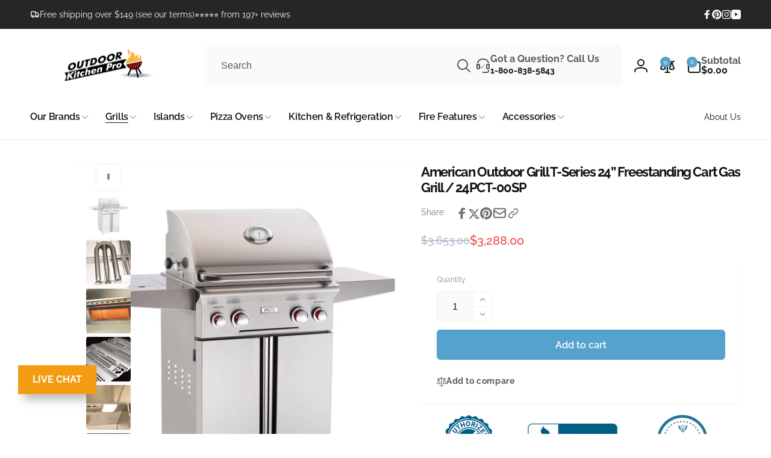

--- FILE ---
content_type: text/html; charset=utf-8
request_url: https://outdoorkitchenpro.com/collections/gas-grills/products/copy-of-american-outdoor-grill-30-grill-only-t-series-liquid-propane-30pct-00sp
body_size: 97433
content:
<!doctype html>
<html class="no-js" lang="en" dir="ltr">
  <head>
    <!-- Google Tag Manager -->
<script>(function(w,d,s,l,i){w[l]=w[l]||[];w[l].push({'gtm.start':
new Date().getTime(),event:'gtm.js'});var f=d.getElementsByTagName(s)[0],
j=d.createElement(s),dl=l!='dataLayer'?'&l='+l:'';j.async=true;j.src=
'https://www.googletagmanager.com/gtm.js?id='+i+dl;f.parentNode.insertBefore(j,f);
})(window,document,'script','dataLayer','GTM-MNSNP49');</script>
<!-- End Google Tag Manager -->
    <meta charset="utf-8">
    <meta http-equiv="X-UA-Compatible" content="IE=edge">
    <meta name="viewport" content="width=device-width,initial-scale=1">
    <meta name="theme-color" content="">
    <link rel="canonical" href="https://outdoorkitchenpro.com/products/copy-of-american-outdoor-grill-30-grill-only-t-series-liquid-propane-30pct-00sp">
    <link rel="preconnect" href="https://cdn.shopify.com" crossorigin><link rel="shortcut icon" type="image/png" href="//outdoorkitchenpro.com/cdn/shop/files/Theme_Favicon.png?crop=center&height=96&v=1758144035&width=96">
      <link rel="apple-touch-icon" type="image/png" href="//outdoorkitchenpro.com/cdn/shop/files/Theme_Favicon.png?crop=center&height=180&v=1758144035&width=180">

    
<link rel="preload" as="font" href="//outdoorkitchenpro.com/cdn/fonts/raleway/raleway_n4.2c76ddd103ff0f30b1230f13e160330ff8b2c68a.woff2" type="font/woff2" crossorigin><link rel="preload" as="font" href="//outdoorkitchenpro.com/cdn/fonts/raleway/raleway_n7.740cf9e1e4566800071db82eeca3cca45f43ba63.woff2" type="font/woff2" crossorigin>
<title>
        American Outdoor Grill T-Series 24” Freestanding Cart Gas Grill / 24PC
</title>

      
        <meta name="description" content="American Outdoor Grill T-Series 24” Freestanding Cart Gas Grill / 24PCT-00SP Stainless steel all around makes up this grill&#39;s formidable construction, from the grill itself to the cooking rods, the burners&#39; advanced construction and the vaporizer panel, you&#39;re getting strong, long-lasting grilling performance from this">
      


<meta property="og:site_name" content="OutdoorKitchenPro">
<meta property="og:url" content="https://outdoorkitchenpro.com/products/copy-of-american-outdoor-grill-30-grill-only-t-series-liquid-propane-30pct-00sp">
<meta property="og:title" content="American Outdoor Grill T-Series 24” Freestanding Cart Gas Grill / 24PC">
<meta property="og:type" content="product">
<meta property="og:description" content="American Outdoor Grill T-Series 24” Freestanding Cart Gas Grill / 24PCT-00SP Stainless steel all around makes up this grill&#39;s formidable construction, from the grill itself to the cooking rods, the burners&#39; advanced construction and the vaporizer panel, you&#39;re getting strong, long-lasting grilling performance from this"><meta property="og:image" content="http://outdoorkitchenpro.com/cdn/shop/files/american-outdoor-grill-grills-american-outdoor-grill-t-series-24-freestanding-cart-gas-grill-side-burner-rotisserie-backburner-24pct-liquid-propane-1126288990.jpg?v=1738757062">
  <meta property="og:image:secure_url" content="https://outdoorkitchenpro.com/cdn/shop/files/american-outdoor-grill-grills-american-outdoor-grill-t-series-24-freestanding-cart-gas-grill-side-burner-rotisserie-backburner-24pct-liquid-propane-1126288990.jpg?v=1738757062">
  <meta property="og:image:width" content="1200">
  <meta property="og:image:height" content="1194"><meta property="og:price:amount" content="3,288.00">
  <meta property="og:price:currency" content="USD"><meta name="twitter:card" content="summary_large_image">
<meta name="twitter:title" content="American Outdoor Grill T-Series 24” Freestanding Cart Gas Grill / 24PC">
<meta name="twitter:description" content="American Outdoor Grill T-Series 24” Freestanding Cart Gas Grill / 24PCT-00SP Stainless steel all around makes up this grill&#39;s formidable construction, from the grill itself to the cooking rods, the burners&#39; advanced construction and the vaporizer panel, you&#39;re getting strong, long-lasting grilling performance from this">
<script>
      window.shopUrl = 'https://outdoorkitchenpro.com';
      window.routes = {
        cart_url: '/cart',
        cart_add_url: '/cart/add',
        cart_change_url: '/cart/change',
        cart_update_url: '/cart/update',
        predictive_search_url: '/search/suggest',
        search_url: '/search',
        product_recommendations_url: '/recommendations/products'
      };

      window.photoswipeUrls = {
        lib: '//outdoorkitchenpro.com/cdn/shop/t/244/assets/photoswipe.umd.min.js?v=26433048617275824511757032938',
        loaded: false
      };

      window.hasQuickAddDrawer = false;
      window.hasQuickViewModal = false;

      window.cartStrings = {
        error: `There was an error while updating your cart. Please try again.`,
        quantityError: `You can only add [quantity] of this item to your cart.`,
        success: `The product has been added to the cart.`
      }

      window.variantStrings = {
        addToCart: `Add to cart`,
        soldOut: `Sold out`,
        unavailable: `Unavailable`,
        unavailable_with_option: `[value] - Unavailable`
      }

      window.accessibilityStrings = {
        imageAvailable: `Image [index] is now available in gallery view`,
        shareSuccess: `Link copied to clipboard`,
        copyToClipboard: `Copy link`,
        pauseSlideshow: `Pause slideshow`,
        playSlideshow: `Play slideshow`,countdownExpiredMsg: `The countdown timer has been expired.`,
        passwordVisibilityShow: `Show password`,
        passwordVisibilityHide: `Hide password`
      };window.recentlyViewedStrings = {
          empty: "There are no recently viewed products."
        };
        window.recentlyViewedLimit = 10;window.currentProduct = {
            id: 7500607783153,
            url: "\/products\/copy-of-american-outdoor-grill-30-grill-only-t-series-liquid-propane-30pct-00sp",
            image: "\/\/outdoorkitchenpro.com\/cdn\/shop\/files\/american-outdoor-grill-grills-american-outdoor-grill-t-series-24-freestanding-cart-gas-grill-side-burner-rotisserie-backburner-24pct-liquid-propane-1126288990.jpg?v=1738757062\u0026width=100"};window.addedCompareStrings = {
          success: "Added to the comparison list."
        };window.freeShippingBarExcludeProducts =[6933593555100,6933603647644,6933583134876];window.moneyFormat = "${{amount}}";
      window.loadedBackgroundColorSwatches =false;
      window.currencyMain = "USD";
      window.appearAnimate = true;
      window.hideUnavailableOptions = false;
    </script><script>window.performance && window.performance.mark && window.performance.mark('shopify.content_for_header.start');</script><meta name="google-site-verification" content="XHnPqDazn3GohU-Wt5vjtV65VVnA0zdMIuHrP3WIh2U">
<meta id="shopify-digital-wallet" name="shopify-digital-wallet" content="/22381887560/digital_wallets/dialog">
<meta name="shopify-checkout-api-token" content="7060b7c92ab7453eb1f4643056c00f71">
<meta id="in-context-paypal-metadata" data-shop-id="22381887560" data-venmo-supported="false" data-environment="production" data-locale="en_US" data-paypal-v4="true" data-currency="USD">
<link rel="alternate" type="application/json+oembed" href="https://outdoorkitchenpro.com/products/copy-of-american-outdoor-grill-30-grill-only-t-series-liquid-propane-30pct-00sp.oembed">
<script async="async" src="/checkouts/internal/preloads.js?locale=en-US"></script>
<link rel="preconnect" href="https://shop.app" crossorigin="anonymous">
<script async="async" src="https://shop.app/checkouts/internal/preloads.js?locale=en-US&shop_id=22381887560" crossorigin="anonymous"></script>
<script id="apple-pay-shop-capabilities" type="application/json">{"shopId":22381887560,"countryCode":"US","currencyCode":"USD","merchantCapabilities":["supports3DS"],"merchantId":"gid:\/\/shopify\/Shop\/22381887560","merchantName":"OutdoorKitchenPro","requiredBillingContactFields":["postalAddress","email","phone"],"requiredShippingContactFields":["postalAddress","email","phone"],"shippingType":"shipping","supportedNetworks":["visa","masterCard","amex","discover","elo","jcb"],"total":{"type":"pending","label":"OutdoorKitchenPro","amount":"1.00"},"shopifyPaymentsEnabled":true,"supportsSubscriptions":true}</script>
<script id="shopify-features" type="application/json">{"accessToken":"7060b7c92ab7453eb1f4643056c00f71","betas":["rich-media-storefront-analytics"],"domain":"outdoorkitchenpro.com","predictiveSearch":true,"shopId":22381887560,"locale":"en"}</script>
<script>var Shopify = Shopify || {};
Shopify.shop = "kitchengrillpros.myshopify.com";
Shopify.locale = "en";
Shopify.currency = {"active":"USD","rate":"1.0"};
Shopify.country = "US";
Shopify.theme = {"name":"Woodstock Updated","id":151428563185,"schema_name":"Woodstock","schema_version":"3.0.0","theme_store_id":2239,"role":"main"};
Shopify.theme.handle = "null";
Shopify.theme.style = {"id":null,"handle":null};
Shopify.cdnHost = "outdoorkitchenpro.com/cdn";
Shopify.routes = Shopify.routes || {};
Shopify.routes.root = "/";</script>
<script type="module">!function(o){(o.Shopify=o.Shopify||{}).modules=!0}(window);</script>
<script>!function(o){function n(){var o=[];function n(){o.push(Array.prototype.slice.apply(arguments))}return n.q=o,n}var t=o.Shopify=o.Shopify||{};t.loadFeatures=n(),t.autoloadFeatures=n()}(window);</script>
<script>
  window.ShopifyPay = window.ShopifyPay || {};
  window.ShopifyPay.apiHost = "shop.app\/pay";
  window.ShopifyPay.redirectState = null;
</script>
<script id="shop-js-analytics" type="application/json">{"pageType":"product"}</script>
<script defer="defer" async type="module" src="//outdoorkitchenpro.com/cdn/shopifycloud/shop-js/modules/v2/client.init-shop-cart-sync_BT-GjEfc.en.esm.js"></script>
<script defer="defer" async type="module" src="//outdoorkitchenpro.com/cdn/shopifycloud/shop-js/modules/v2/chunk.common_D58fp_Oc.esm.js"></script>
<script defer="defer" async type="module" src="//outdoorkitchenpro.com/cdn/shopifycloud/shop-js/modules/v2/chunk.modal_xMitdFEc.esm.js"></script>
<script type="module">
  await import("//outdoorkitchenpro.com/cdn/shopifycloud/shop-js/modules/v2/client.init-shop-cart-sync_BT-GjEfc.en.esm.js");
await import("//outdoorkitchenpro.com/cdn/shopifycloud/shop-js/modules/v2/chunk.common_D58fp_Oc.esm.js");
await import("//outdoorkitchenpro.com/cdn/shopifycloud/shop-js/modules/v2/chunk.modal_xMitdFEc.esm.js");

  window.Shopify.SignInWithShop?.initShopCartSync?.({"fedCMEnabled":true,"windoidEnabled":true});

</script>
<script defer="defer" async type="module" src="//outdoorkitchenpro.com/cdn/shopifycloud/shop-js/modules/v2/client.payment-terms_Ci9AEqFq.en.esm.js"></script>
<script defer="defer" async type="module" src="//outdoorkitchenpro.com/cdn/shopifycloud/shop-js/modules/v2/chunk.common_D58fp_Oc.esm.js"></script>
<script defer="defer" async type="module" src="//outdoorkitchenpro.com/cdn/shopifycloud/shop-js/modules/v2/chunk.modal_xMitdFEc.esm.js"></script>
<script type="module">
  await import("//outdoorkitchenpro.com/cdn/shopifycloud/shop-js/modules/v2/client.payment-terms_Ci9AEqFq.en.esm.js");
await import("//outdoorkitchenpro.com/cdn/shopifycloud/shop-js/modules/v2/chunk.common_D58fp_Oc.esm.js");
await import("//outdoorkitchenpro.com/cdn/shopifycloud/shop-js/modules/v2/chunk.modal_xMitdFEc.esm.js");

  
</script>
<script>
  window.Shopify = window.Shopify || {};
  if (!window.Shopify.featureAssets) window.Shopify.featureAssets = {};
  window.Shopify.featureAssets['shop-js'] = {"shop-cart-sync":["modules/v2/client.shop-cart-sync_DZOKe7Ll.en.esm.js","modules/v2/chunk.common_D58fp_Oc.esm.js","modules/v2/chunk.modal_xMitdFEc.esm.js"],"init-fed-cm":["modules/v2/client.init-fed-cm_B6oLuCjv.en.esm.js","modules/v2/chunk.common_D58fp_Oc.esm.js","modules/v2/chunk.modal_xMitdFEc.esm.js"],"shop-cash-offers":["modules/v2/client.shop-cash-offers_D2sdYoxE.en.esm.js","modules/v2/chunk.common_D58fp_Oc.esm.js","modules/v2/chunk.modal_xMitdFEc.esm.js"],"shop-login-button":["modules/v2/client.shop-login-button_QeVjl5Y3.en.esm.js","modules/v2/chunk.common_D58fp_Oc.esm.js","modules/v2/chunk.modal_xMitdFEc.esm.js"],"pay-button":["modules/v2/client.pay-button_DXTOsIq6.en.esm.js","modules/v2/chunk.common_D58fp_Oc.esm.js","modules/v2/chunk.modal_xMitdFEc.esm.js"],"shop-button":["modules/v2/client.shop-button_DQZHx9pm.en.esm.js","modules/v2/chunk.common_D58fp_Oc.esm.js","modules/v2/chunk.modal_xMitdFEc.esm.js"],"avatar":["modules/v2/client.avatar_BTnouDA3.en.esm.js"],"init-windoid":["modules/v2/client.init-windoid_CR1B-cfM.en.esm.js","modules/v2/chunk.common_D58fp_Oc.esm.js","modules/v2/chunk.modal_xMitdFEc.esm.js"],"init-shop-for-new-customer-accounts":["modules/v2/client.init-shop-for-new-customer-accounts_C_vY_xzh.en.esm.js","modules/v2/client.shop-login-button_QeVjl5Y3.en.esm.js","modules/v2/chunk.common_D58fp_Oc.esm.js","modules/v2/chunk.modal_xMitdFEc.esm.js"],"init-shop-email-lookup-coordinator":["modules/v2/client.init-shop-email-lookup-coordinator_BI7n9ZSv.en.esm.js","modules/v2/chunk.common_D58fp_Oc.esm.js","modules/v2/chunk.modal_xMitdFEc.esm.js"],"init-shop-cart-sync":["modules/v2/client.init-shop-cart-sync_BT-GjEfc.en.esm.js","modules/v2/chunk.common_D58fp_Oc.esm.js","modules/v2/chunk.modal_xMitdFEc.esm.js"],"shop-toast-manager":["modules/v2/client.shop-toast-manager_DiYdP3xc.en.esm.js","modules/v2/chunk.common_D58fp_Oc.esm.js","modules/v2/chunk.modal_xMitdFEc.esm.js"],"init-customer-accounts":["modules/v2/client.init-customer-accounts_D9ZNqS-Q.en.esm.js","modules/v2/client.shop-login-button_QeVjl5Y3.en.esm.js","modules/v2/chunk.common_D58fp_Oc.esm.js","modules/v2/chunk.modal_xMitdFEc.esm.js"],"init-customer-accounts-sign-up":["modules/v2/client.init-customer-accounts-sign-up_iGw4briv.en.esm.js","modules/v2/client.shop-login-button_QeVjl5Y3.en.esm.js","modules/v2/chunk.common_D58fp_Oc.esm.js","modules/v2/chunk.modal_xMitdFEc.esm.js"],"shop-follow-button":["modules/v2/client.shop-follow-button_CqMgW2wH.en.esm.js","modules/v2/chunk.common_D58fp_Oc.esm.js","modules/v2/chunk.modal_xMitdFEc.esm.js"],"checkout-modal":["modules/v2/client.checkout-modal_xHeaAweL.en.esm.js","modules/v2/chunk.common_D58fp_Oc.esm.js","modules/v2/chunk.modal_xMitdFEc.esm.js"],"shop-login":["modules/v2/client.shop-login_D91U-Q7h.en.esm.js","modules/v2/chunk.common_D58fp_Oc.esm.js","modules/v2/chunk.modal_xMitdFEc.esm.js"],"lead-capture":["modules/v2/client.lead-capture_BJmE1dJe.en.esm.js","modules/v2/chunk.common_D58fp_Oc.esm.js","modules/v2/chunk.modal_xMitdFEc.esm.js"],"payment-terms":["modules/v2/client.payment-terms_Ci9AEqFq.en.esm.js","modules/v2/chunk.common_D58fp_Oc.esm.js","modules/v2/chunk.modal_xMitdFEc.esm.js"]};
</script>
<script>(function() {
  var isLoaded = false;
  function asyncLoad() {
    if (isLoaded) return;
    isLoaded = true;
    var urls = ["https:\/\/d10lpsik1i8c69.cloudfront.net\/w.js?shop=kitchengrillpros.myshopify.com","https:\/\/services.nofraud.com\/js\/device.js?shop=kitchengrillpros.myshopify.com","https:\/\/api.pp-prod-ads.ue2.breadgateway.net\/api\/shopify-plugin-backend\/messaging-app\/cart.js?shopId=1b48023f-f555-4110-aadd-d671b9662dba\u0026shop=kitchengrillpros.myshopify.com","https:\/\/app.truconversion.com\/ti-js\/34518\/8f43c.js?shop=kitchengrillpros.myshopify.com","https:\/\/node1.itoris.com\/dpo\/storefront\/include.js?shop=kitchengrillpros.myshopify.com","https:\/\/api.redirect.pp-prod-ads.breadgateway.net\/api\/shopify-plugin-backend\/messaging-app\/cart.js?shopId=1b48023f-f555-4110-aadd-d671b9662dba\u0026shop=kitchengrillpros.myshopify.com","https:\/\/searchanise-ef84.kxcdn.com\/widgets\/shopify\/init.js?a=3M2s2f8R2h\u0026shop=kitchengrillpros.myshopify.com","https:\/\/app-api.vidjet.io\/567e58c9-c953-4ef8-9d92-92496fef1939\/shopify\/scripttag?v=1764730916853\u0026shop=kitchengrillpros.myshopify.com"];
    for (var i = 0; i < urls.length; i++) {
      var s = document.createElement('script');
      s.type = 'text/javascript';
      s.async = true;
      s.src = urls[i];
      var x = document.getElementsByTagName('script')[0];
      x.parentNode.insertBefore(s, x);
    }
  };
  if(window.attachEvent) {
    window.attachEvent('onload', asyncLoad);
  } else {
    window.addEventListener('load', asyncLoad, false);
  }
})();</script>
<script id="__st">var __st={"a":22381887560,"offset":-18000,"reqid":"24fe12e5-883b-4c97-9484-10280358a847-1769309661","pageurl":"outdoorkitchenpro.com\/collections\/gas-grills\/products\/copy-of-american-outdoor-grill-30-grill-only-t-series-liquid-propane-30pct-00sp","u":"d44313f28474","p":"product","rtyp":"product","rid":7500607783153};</script>
<script>window.ShopifyPaypalV4VisibilityTracking = true;</script>
<script id="captcha-bootstrap">!function(){'use strict';const t='contact',e='account',n='new_comment',o=[[t,t],['blogs',n],['comments',n],[t,'customer']],c=[[e,'customer_login'],[e,'guest_login'],[e,'recover_customer_password'],[e,'create_customer']],r=t=>t.map((([t,e])=>`form[action*='/${t}']:not([data-nocaptcha='true']) input[name='form_type'][value='${e}']`)).join(','),a=t=>()=>t?[...document.querySelectorAll(t)].map((t=>t.form)):[];function s(){const t=[...o],e=r(t);return a(e)}const i='password',u='form_key',d=['recaptcha-v3-token','g-recaptcha-response','h-captcha-response',i],f=()=>{try{return window.sessionStorage}catch{return}},m='__shopify_v',_=t=>t.elements[u];function p(t,e,n=!1){try{const o=window.sessionStorage,c=JSON.parse(o.getItem(e)),{data:r}=function(t){const{data:e,action:n}=t;return t[m]||n?{data:e,action:n}:{data:t,action:n}}(c);for(const[e,n]of Object.entries(r))t.elements[e]&&(t.elements[e].value=n);n&&o.removeItem(e)}catch(o){console.error('form repopulation failed',{error:o})}}const l='form_type',E='cptcha';function T(t){t.dataset[E]=!0}const w=window,h=w.document,L='Shopify',v='ce_forms',y='captcha';let A=!1;((t,e)=>{const n=(g='f06e6c50-85a8-45c8-87d0-21a2b65856fe',I='https://cdn.shopify.com/shopifycloud/storefront-forms-hcaptcha/ce_storefront_forms_captcha_hcaptcha.v1.5.2.iife.js',D={infoText:'Protected by hCaptcha',privacyText:'Privacy',termsText:'Terms'},(t,e,n)=>{const o=w[L][v],c=o.bindForm;if(c)return c(t,g,e,D).then(n);var r;o.q.push([[t,g,e,D],n]),r=I,A||(h.body.append(Object.assign(h.createElement('script'),{id:'captcha-provider',async:!0,src:r})),A=!0)});var g,I,D;w[L]=w[L]||{},w[L][v]=w[L][v]||{},w[L][v].q=[],w[L][y]=w[L][y]||{},w[L][y].protect=function(t,e){n(t,void 0,e),T(t)},Object.freeze(w[L][y]),function(t,e,n,w,h,L){const[v,y,A,g]=function(t,e,n){const i=e?o:[],u=t?c:[],d=[...i,...u],f=r(d),m=r(i),_=r(d.filter((([t,e])=>n.includes(e))));return[a(f),a(m),a(_),s()]}(w,h,L),I=t=>{const e=t.target;return e instanceof HTMLFormElement?e:e&&e.form},D=t=>v().includes(t);t.addEventListener('submit',(t=>{const e=I(t);if(!e)return;const n=D(e)&&!e.dataset.hcaptchaBound&&!e.dataset.recaptchaBound,o=_(e),c=g().includes(e)&&(!o||!o.value);(n||c)&&t.preventDefault(),c&&!n&&(function(t){try{if(!f())return;!function(t){const e=f();if(!e)return;const n=_(t);if(!n)return;const o=n.value;o&&e.removeItem(o)}(t);const e=Array.from(Array(32),(()=>Math.random().toString(36)[2])).join('');!function(t,e){_(t)||t.append(Object.assign(document.createElement('input'),{type:'hidden',name:u})),t.elements[u].value=e}(t,e),function(t,e){const n=f();if(!n)return;const o=[...t.querySelectorAll(`input[type='${i}']`)].map((({name:t})=>t)),c=[...d,...o],r={};for(const[a,s]of new FormData(t).entries())c.includes(a)||(r[a]=s);n.setItem(e,JSON.stringify({[m]:1,action:t.action,data:r}))}(t,e)}catch(e){console.error('failed to persist form',e)}}(e),e.submit())}));const S=(t,e)=>{t&&!t.dataset[E]&&(n(t,e.some((e=>e===t))),T(t))};for(const o of['focusin','change'])t.addEventListener(o,(t=>{const e=I(t);D(e)&&S(e,y())}));const B=e.get('form_key'),M=e.get(l),P=B&&M;t.addEventListener('DOMContentLoaded',(()=>{const t=y();if(P)for(const e of t)e.elements[l].value===M&&p(e,B);[...new Set([...A(),...v().filter((t=>'true'===t.dataset.shopifyCaptcha))])].forEach((e=>S(e,t)))}))}(h,new URLSearchParams(w.location.search),n,t,e,['guest_login'])})(!0,!0)}();</script>
<script integrity="sha256-4kQ18oKyAcykRKYeNunJcIwy7WH5gtpwJnB7kiuLZ1E=" data-source-attribution="shopify.loadfeatures" defer="defer" src="//outdoorkitchenpro.com/cdn/shopifycloud/storefront/assets/storefront/load_feature-a0a9edcb.js" crossorigin="anonymous"></script>
<script crossorigin="anonymous" defer="defer" src="//outdoorkitchenpro.com/cdn/shopifycloud/storefront/assets/shopify_pay/storefront-65b4c6d7.js?v=20250812"></script>
<script data-source-attribution="shopify.dynamic_checkout.dynamic.init">var Shopify=Shopify||{};Shopify.PaymentButton=Shopify.PaymentButton||{isStorefrontPortableWallets:!0,init:function(){window.Shopify.PaymentButton.init=function(){};var t=document.createElement("script");t.src="https://outdoorkitchenpro.com/cdn/shopifycloud/portable-wallets/latest/portable-wallets.en.js",t.type="module",document.head.appendChild(t)}};
</script>
<script data-source-attribution="shopify.dynamic_checkout.buyer_consent">
  function portableWalletsHideBuyerConsent(e){var t=document.getElementById("shopify-buyer-consent"),n=document.getElementById("shopify-subscription-policy-button");t&&n&&(t.classList.add("hidden"),t.setAttribute("aria-hidden","true"),n.removeEventListener("click",e))}function portableWalletsShowBuyerConsent(e){var t=document.getElementById("shopify-buyer-consent"),n=document.getElementById("shopify-subscription-policy-button");t&&n&&(t.classList.remove("hidden"),t.removeAttribute("aria-hidden"),n.addEventListener("click",e))}window.Shopify?.PaymentButton&&(window.Shopify.PaymentButton.hideBuyerConsent=portableWalletsHideBuyerConsent,window.Shopify.PaymentButton.showBuyerConsent=portableWalletsShowBuyerConsent);
</script>
<script data-source-attribution="shopify.dynamic_checkout.cart.bootstrap">document.addEventListener("DOMContentLoaded",(function(){function t(){return document.querySelector("shopify-accelerated-checkout-cart, shopify-accelerated-checkout")}if(t())Shopify.PaymentButton.init();else{new MutationObserver((function(e,n){t()&&(Shopify.PaymentButton.init(),n.disconnect())})).observe(document.body,{childList:!0,subtree:!0})}}));
</script>
<link id="shopify-accelerated-checkout-styles" rel="stylesheet" media="screen" href="https://outdoorkitchenpro.com/cdn/shopifycloud/portable-wallets/latest/accelerated-checkout-backwards-compat.css" crossorigin="anonymous">
<style id="shopify-accelerated-checkout-cart">
        #shopify-buyer-consent {
  margin-top: 1em;
  display: inline-block;
  width: 100%;
}

#shopify-buyer-consent.hidden {
  display: none;
}

#shopify-subscription-policy-button {
  background: none;
  border: none;
  padding: 0;
  text-decoration: underline;
  font-size: inherit;
  cursor: pointer;
}

#shopify-subscription-policy-button::before {
  box-shadow: none;
}

      </style>

<script>window.performance && window.performance.mark && window.performance.mark('shopify.content_for_header.end');</script>

    <script src="//outdoorkitchenpro.com/cdn/shop/t/244/assets/critical-global.js?v=150977406337688601831757032937" defer="defer"></script>
    <script src="//outdoorkitchenpro.com/cdn/shop/t/244/assets/motion.min.js?v=71979496349861598611757032938" defer="defer"></script><style>@font-face {
  font-family: Raleway;
  font-weight: 400;
  font-style: normal;
  font-display: swap;
  src: url("//outdoorkitchenpro.com/cdn/fonts/raleway/raleway_n4.2c76ddd103ff0f30b1230f13e160330ff8b2c68a.woff2") format("woff2"),
       url("//outdoorkitchenpro.com/cdn/fonts/raleway/raleway_n4.c057757dddc39994ad5d9c9f58e7c2c2a72359a9.woff") format("woff");
}
@font-face {
  font-family: Raleway;
  font-weight: 700;
  font-style: normal;
  font-display: swap;
  src: url("//outdoorkitchenpro.com/cdn/fonts/raleway/raleway_n7.740cf9e1e4566800071db82eeca3cca45f43ba63.woff2") format("woff2"),
       url("//outdoorkitchenpro.com/cdn/fonts/raleway/raleway_n7.84943791ecde186400af8db54cf3b5b5e5049a8f.woff") format("woff");
}
@font-face {
  font-family: Raleway;
  font-weight: 400;
  font-style: italic;
  font-display: swap;
  src: url("//outdoorkitchenpro.com/cdn/fonts/raleway/raleway_i4.aaa73a72f55a5e60da3e9a082717e1ed8f22f0a2.woff2") format("woff2"),
       url("//outdoorkitchenpro.com/cdn/fonts/raleway/raleway_i4.650670cc243082f8988ecc5576b6d613cfd5a8ee.woff") format("woff");
}
@font-face {
  font-family: Raleway;
  font-weight: 700;
  font-style: italic;
  font-display: swap;
  src: url("//outdoorkitchenpro.com/cdn/fonts/raleway/raleway_i7.6d68e3c55f3382a6b4f1173686f538d89ce56dbc.woff2") format("woff2"),
       url("//outdoorkitchenpro.com/cdn/fonts/raleway/raleway_i7.ed82a5a5951418ec5b6b0a5010cb65216574b2bd.woff") format("woff");
}
@font-face {
  font-family: Raleway;
  font-weight: 500;
  font-style: normal;
  font-display: swap;
  src: url("//outdoorkitchenpro.com/cdn/fonts/raleway/raleway_n5.0f898fcb9d16ae9a622ce7e706bb26c4a01b5028.woff2") format("woff2"),
       url("//outdoorkitchenpro.com/cdn/fonts/raleway/raleway_n5.c754eb57a4de1b66b11f20a04a7e3f1462e000f4.woff") format("woff");
}
@font-face {
  font-family: Raleway;
  font-weight: 600;
  font-style: normal;
  font-display: swap;
  src: url("//outdoorkitchenpro.com/cdn/fonts/raleway/raleway_n6.87db7132fdf2b1a000ff834d3753ad5731e10d88.woff2") format("woff2"),
       url("//outdoorkitchenpro.com/cdn/fonts/raleway/raleway_n6.ad26493e9aeb22e08a6282f7bed6ea8ab7c3927f.woff") format("woff");
}

:root,.color-background-1 {
			--color-foreground: 18, 18, 18;
			--color-background: 255, 255, 255;
			--gradient-background: #ffffff;
			--color-button-text: 255, 255, 255;
			--color-button: 85, 162, 204;
			--color-sale-off-price: 239, 68, 68;
			--color-compare-at-price: 148, 163, 184;
			--color-review-stars: 251, 191, 36;
			--color-background-input: 250, 250, 250;--free-shipping-tracking-background:linear-gradient(269.94deg, rgba(239, 68, 68, 1) 0.05%, rgba(251, 191, 36, 1) 99.95%);--color-text-message-success: 22, 101, 52;
			--color-background-message-success: 239, 253, 244;
			--color-text-message-warning: 160, 98, 7;
			--color-background-message-warning: 254, 252, 232;
			--color-text-message-error: 152, 28, 27;
			--color-background-message-error: 254, 242, 242;	
		}
.color-background-2 {
			--color-foreground: 18, 18, 18;
			--color-background: 250, 250, 250;
			--gradient-background: #fafafa;
			--color-button-text: 255, 255, 255;
			--color-button: 37, 99, 235;
			--color-sale-off-price: 239, 68, 68;
			--color-compare-at-price: 148, 163, 184;
			--color-review-stars: 251, 191, 36;
			--color-background-input: 255, 255, 255;--free-shipping-tracking-background:linear-gradient(269.94deg, rgba(239, 68, 68, 1) 0.05%, rgba(251, 191, 36, 1) 99.95%);--color-text-message-success: 22, 101, 52;
			--color-background-message-success: 239, 253, 244;
			--color-text-message-warning: 160, 98, 7;
			--color-background-message-warning: 254, 252, 232;
			--color-text-message-error: 152, 28, 27;
			--color-background-message-error: 254, 242, 242;	
		}
.color-inverse {
			--color-foreground: 250, 250, 250;
			--color-background: 38, 38, 38;
			--gradient-background: #262626;
			--color-button-text: 255, 255, 255;
			--color-button: 85, 162, 204;
			--color-sale-off-price: 239, 68, 68;
			--color-compare-at-price: 115, 115, 115;
			--color-review-stars: 4, 69, 202;
			--color-background-input: 23, 23, 23;--free-shipping-tracking-background:linear-gradient(269.94deg, rgba(239, 68, 68, 1) 0.05%, rgba(251, 191, 36, 1) 99.95%);--color-text-message-success: 22, 101, 52;
			--color-background-message-success: 239, 253, 244;
			--color-text-message-warning: 160, 98, 7;
			--color-background-message-warning: 254, 252, 232;
			--color-text-message-error: 152, 28, 27;
			--color-background-message-error: 254, 242, 242;	
		}
.color-scheme-7a8630e3-0f83-4b69-a749-4b5de893a563 {
			--color-foreground: 255, 255, 255;
			--color-background: 85, 162, 204;
			--gradient-background: #55a2cc;
			--color-button-text: 18, 18, 18;
			--color-button: 250, 250, 250;
			--color-sale-off-price: 239, 68, 68;
			--color-compare-at-price: 148, 163, 184;
			--color-review-stars: 251, 191, 36;
			--color-background-input: 250, 250, 250;--free-shipping-tracking-background:linear-gradient(269.94deg, rgba(239, 68, 68, 1) 0.05%, rgba(251, 191, 36, 1) 99.95%);--color-text-message-success: 22, 101, 52;
			--color-background-message-success: 239, 253, 244;
			--color-text-message-warning: 160, 98, 7;
			--color-background-message-warning: 254, 252, 232;
			--color-text-message-error: 152, 28, 27;
			--color-background-message-error: 254, 242, 242;	
		}
.color-scheme-71aad62c-17e2-4393-a863-6179622129ad {
			--color-foreground: 255, 255, 255;
			--color-background: 18, 18, 18;
			--gradient-background: #121212;
			--color-button-text: 255, 255, 255;
			--color-button: 85, 162, 204;
			--color-sale-off-price: 239, 68, 68;
			--color-compare-at-price: 148, 163, 184;
			--color-review-stars: 251, 191, 36;
			--color-background-input: 255, 255, 255;--free-shipping-tracking-background:linear-gradient(269.94deg, rgba(239, 68, 68, 1) 0.05%, rgba(251, 191, 36, 1) 99.95%);--color-text-message-success: 22, 101, 52;
			--color-background-message-success: 239, 253, 244;
			--color-text-message-warning: 160, 98, 7;
			--color-background-message-warning: 254, 252, 232;
			--color-text-message-error: 152, 28, 27;
			--color-background-message-error: 254, 242, 242;	
		}
.color-scheme-2c1bdcdd-35c9-4d4a-8d74-7da4d1414608 {
			--color-foreground: 18, 18, 18;
			--color-background: 241, 241, 241;
			--gradient-background: #f1f1f1;
			--color-button-text: 255, 255, 255;
			--color-button: 85, 162, 204;
			--color-sale-off-price: 68, 216, 239;
			--color-compare-at-price: 188, 205, 228;
			--color-review-stars: 251, 191, 36;
			--color-background-input: 250, 250, 250;--free-shipping-tracking-background:linear-gradient(269.94deg, rgba(239, 68, 68, 1) 0.05%, rgba(251, 191, 36, 1) 99.95%);--color-text-message-success: 22, 101, 52;
			--color-background-message-success: 239, 253, 244;
			--color-text-message-warning: 160, 98, 7;
			--color-background-message-warning: 254, 252, 232;
			--color-text-message-error: 152, 28, 27;
			--color-background-message-error: 254, 242, 242;	
		}
.color-scheme-3cde198b-93c7-4a9e-8b32-932f3bb843ef {
			--color-foreground: 18, 18, 18;
			--color-background: 255, 255, 255;
			--gradient-background: #ffffff;
			--color-button-text: 255, 255, 255;
			--color-button: 85, 162, 204;
			--color-sale-off-price: 239, 68, 68;
			--color-compare-at-price: 148, 163, 184;
			--color-review-stars: 251, 191, 36;
			--color-background-input: 255, 255, 255;--free-shipping-tracking-background:linear-gradient(269.94deg, rgba(239, 68, 68, 1) 0.05%, rgba(251, 191, 36, 1) 99.95%);--color-text-message-success: 22, 101, 52;
			--color-background-message-success: 239, 253, 244;
			--color-text-message-warning: 160, 98, 7;
			--color-background-message-warning: 254, 252, 232;
			--color-text-message-error: 152, 28, 27;
			--color-background-message-error: 254, 242, 242;	
		}:root {
		--font-body-family: Raleway, sans-serif;
		--font-body-style: normal;
		--font-body-weight: 400;
		--font-body-weight-bold: 700;
		--font-body-weight-medium:500;
		--font-body-weight-large:600;

		--font-heading-family: Raleway, sans-serif;
		--font-heading-style: normal;
		--font-heading-weight: 400;
		--font-heading-weight-bold: 700;
		--font-heading-weight-rte-bold: 700;
		--font-heading-weight-semi-bold:600;
		--font-heading-weight-medium:500;

		--font-origin-body-scale: 1.0;
		--font-origin-heading-scale: 1.0;
		--custom-font-scale: 1.0;

		--font-body-scale: calc(var(--custom-font-scale) * var(--font-origin-body-scale));
		--font-heading-scale: calc(var(--custom-font-scale) * var(--font-origin-heading-scale));

		--color-global-shadow: 18, 18, 18;

		--card-heading-product-weight: var(--font-heading-weight);--font-button-family: var(--font-heading-family);
			--font-button-style: var(--font-heading-style);
			--font-button-weight: var(--font-heading-weight);
			--font-button-weight-medium: var(--font-heading-weight-medium);
			--font-origin-button-scale: var(--font-origin-heading-scale);
			--font-button-weight-bold: var(--font-heading-weight-semi-bold);--font-button-scale: calc(var(--custom-font-scale) * var(--font-origin-button-scale));
		
		--page-width: 144rem;
		--page-width-margin: 0rem;

		--transform-direction: -1;
		--left-holder: left;
		--right-holder: right;
		--center-holder: center;

		--product-card-text-alignment: var(--left-holder);
		--product-card-border-opacity: 0.05;
		--product-card-padding: 2rem;
		--product-card-content-padding: 0;
		--product-card-shadow-position: -1px;
		--product-card-shadow-opacity: 0.15;
		--product-card-border-radius: 8px;--product-card-border-radius-image: 4px;--product-card-shadow-distance: 8rem;
		
		--collection-card-text-alignment: var(--left-holder);
		--collection-card-border-radius: 1.2rem;
		
		--color-sale-badge-foreground: 220, 38, 38;
		--color-sale-badge-background: 254, 242, 242;
		--color-sold-out-badge-foreground: 234, 92, 92;
		--color-sold-out-badge-background: 255, 255, 255;
		--color-custom-badge-1-foreground: 22, 163, 74;
		--color-custom-badge-1-background: 240, 253, 244;
		--color-custom-badge-2-foreground: 255, 255, 255;
		--color-custom-badge-2-background: 6, 5, 227;
		--color-custom-badge-3-foreground: 255, 255, 255;
		--color-custom-badge-3-background: 0, 0, 0;
		--color-custom-badge-4-foreground: 255, 255, 255;
		--color-custom-badge-4-background: 24, 206, 8;
		--color-custom-badge-5-foreground: 0, 0, 0;
		--color-custom-badge-5-background: 138, 255, 248;
		--color-blog-card-badge-foreground: 0, 0, 0;
		--color-blog-card-badge-background: 255, 255, 255;

		--spacing-sections-desktop: 0px;
		--spacing-sections-mobile: 0px;

		--grid-desktop-vertical-spacing: 28px;
		--grid-desktop-horizontal-spacing: 28px;
		--grid-mobile-vertical-spacing: 14px;
		--grid-mobile-horizontal-spacing: 14px;

		--variants-pills-color-radius:50%;
		--card-product-color-radius:50%;/* Deprecated variables - will be removed in the next version */
		--font-body-weight-500: var(--font-body-weight-medium);
	}

	:root, .color-background-1, .color-background-2, .color-inverse, .color-scheme-7a8630e3-0f83-4b69-a749-4b5de893a563, .color-scheme-71aad62c-17e2-4393-a863-6179622129ad, .color-scheme-2c1bdcdd-35c9-4d4a-8d74-7da4d1414608, .color-scheme-3cde198b-93c7-4a9e-8b32-932f3bb843ef {
		--color-button-outline: var(--color-button-text);
		--color-button-text-outline: var(--color-button);
		--color-link: var(--color-foreground);
		--color-line: rgb(var(--color-foreground), .3);
		--color-card-hover: var(--color-foreground);
		--color-accent-text: var(--color-highlight);
		--color-price-foreground: var(--color-foreground);
		--color-review-stars-foreground: var(--color-review-stars);
		--color-highlight: var(--color-button);
	}

	body, .color-background-1, .color-background-2, .color-inverse, .color-scheme-7a8630e3-0f83-4b69-a749-4b5de893a563, .color-scheme-71aad62c-17e2-4393-a863-6179622129ad, .color-scheme-2c1bdcdd-35c9-4d4a-8d74-7da4d1414608, .color-scheme-3cde198b-93c7-4a9e-8b32-932f3bb843ef {
		color: rgb(var(--color-foreground));
		background-color: rgb(var(--color-background));
	}*,
		*::before,
		*::after {
			box-sizing: inherit;
		}

		html {
			box-sizing: border-box;
			font-size: calc(var(--font-body-scale) * 62.5%);
			height: 100%;
		}

		body {
			display: grid;
			grid-template-rows: auto auto 1fr auto;
			grid-template-columns: 100%;
			min-height: 100%;
			margin: 0;
			font-size: 1.6rem;
			line-height: calc(1 + 0.6 / var(--font-body-scale));
			font-family: var(--font-body-family);
			font-style: var(--font-body-style);
			font-weight: var(--font-body-weight);
		}.card-wrapper--product {
			border: 1px solid rgb(var(--color-foreground), var(--product-card-border-opacity));
		}.card--product .media, .cart-item__media .media {
  		background-color: transparent;
  	}
		.card--product .media > img, .cart-item__media .media > img {
			object-fit: contain;
		}appear-animate-single:not(.appear) {
			transform: scale(1.5);
			opacity: 0;
		}
		.js .appear-animate-item-in-list:not(.done) {
			transform: translateY(3rem);
			opacity: 0;
		}
		@media(min-width: 750px) {
			use-animate img {
				opacity: 0;
				transform: scale(1.1);
			}
		}.js appear-animate-list:not(.start) .card-wrapper--product {
				--product-card-border-opacity: 0;
			}.card__heading__product-title {
			display: -webkit-box;
			-webkit-line-clamp: 3;
			-webkit-box-orient: vertical;
			overflow: hidden;
		}.card--collection {
			row-gap: 1.6rem;
		}@media(hover: hover) and (min-width: 990px) {
			.card__quick-buttons {
				position: absolute;
				top: calc(100% + 1rem);
				inset-inline: var(--product-card-padding);
				opacity: 0;
				visibility: hidden;
				transition: opacity 300ms ease, top 300ms ease;
			}

			.card-wrapper--product:hover .card__quick-buttons {
				opacity: 1;
				top: calc(100% - 2rem - var(--product-card-shadow-position));
				visibility: visible;
			}
		}</style><link href="//outdoorkitchenpro.com/cdn/shop/t/244/assets/critical-base.css?v=46358535494588453011757032937" rel="stylesheet" type="text/css" media="all" />
    <link rel="stylesheet" href="//outdoorkitchenpro.com/cdn/shop/t/244/assets/component-card.css?v=153993492479255786521757032936" media="print" onload="this.media='all'"><script>document.documentElement.className = document.documentElement.className.replace('no-js', 'js');
    if (Shopify.designMode) {
      document.documentElement.classList.add('shopify-design-mode');
    }
    </script>
  <!-- BEGIN app block: shopify://apps/eg-auto-add-to-cart/blocks/app-embed/0f7d4f74-1e89-4820-aec4-6564d7e535d2 -->










  
    <script
      async
      type="text/javascript"
      src="https://cdn.506.io/eg/script.js?shop=kitchengrillpros.myshopify.com&v=7"
    ></script>
  



  <meta id="easygift-shop" itemid="c2hvcF8kXzE3NjkzMDk2NjE=" content="{&quot;isInstalled&quot;:true,&quot;installedOn&quot;:&quot;2023-10-31T21:06:25.357Z&quot;,&quot;appVersion&quot;:&quot;3.0&quot;,&quot;subscriptionName&quot;:&quot;Unlimited&quot;,&quot;cartAnalytics&quot;:true,&quot;freeTrialEndsOn&quot;:null,&quot;settings&quot;:{&quot;reminderBannerStyle&quot;:{&quot;position&quot;:{&quot;horizontal&quot;:&quot;right&quot;,&quot;vertical&quot;:&quot;bottom&quot;},&quot;primaryColor&quot;:&quot;#1E2D7D&quot;,&quot;cssStyles&quot;:&quot;&quot;,&quot;headerText&quot;:&quot;Click here to reopen missed deals&quot;,&quot;subHeaderText&quot;:null,&quot;showImage&quot;:true,&quot;imageUrl&quot;:&quot;https:\/\/cdn.506.io\/eg\/eg_notification_default_512x512.png&quot;,&quot;displayAfter&quot;:5,&quot;closingMode&quot;:&quot;doNotAutoClose&quot;,&quot;selfcloseAfter&quot;:5,&quot;reshowBannerAfter&quot;:&quot;everyNewSession&quot;},&quot;addedItemIdentifier&quot;:&quot;_Gifted&quot;,&quot;ignoreOtherAppLineItems&quot;:null,&quot;customVariantsInfoLifetimeMins&quot;:1440,&quot;redirectPath&quot;:null,&quot;ignoreNonStandardCartRequests&quot;:false,&quot;bannerStyle&quot;:{&quot;position&quot;:{&quot;horizontal&quot;:&quot;right&quot;,&quot;vertical&quot;:&quot;bottom&quot;},&quot;primaryColor&quot;:&quot;#1E2D7D&quot;,&quot;cssStyles&quot;:&quot;&quot;},&quot;themePresetId&quot;:&quot;0&quot;,&quot;notificationStyle&quot;:{&quot;position&quot;:{&quot;horizontal&quot;:&quot;right&quot;,&quot;vertical&quot;:&quot;bottom&quot;},&quot;primaryColor&quot;:&quot;#1E2D7D&quot;,&quot;duration&quot;:&quot;3.0&quot;,&quot;cssStyles&quot;:&quot;#aca-notifications-wrapper {\n  display: block;\n  right: 0;\n  bottom: 0;\n  position: fixed;\n  z-index: 99999999;\n  max-height: 100%;\n  overflow: auto;\n}\n.aca-notification-container {\n  display: flex;\n  flex-direction: row;\n  text-align: left;\n  font-size: 16px;\n  margin: 12px;\n  padding: 8px;\n  background-color: #FFFFFF;\n  width: fit-content;\n  box-shadow: rgb(170 170 170) 0px 0px 5px;\n  border-radius: 8px;\n  opacity: 0;\n  transition: opacity 0.4s ease-in-out;\n}\n.aca-notification-container .aca-notification-image {\n  display: flex;\n  align-items: center;\n  justify-content: center;\n  min-height: 60px;\n  min-width: 60px;\n  height: 60px;\n  width: 60px;\n  background-color: #FFFFFF;\n  margin: 8px;\n}\n.aca-notification-image img {\n  display: block;\n  max-width: 100%;\n  max-height: 100%;\n  width: auto;\n  height: auto;\n  border-radius: 6px;\n  box-shadow: rgba(99, 115, 129, 0.29) 0px 0px 4px 1px;\n}\n.aca-notification-container .aca-notification-text {\n  flex-grow: 1;\n  margin: 8px;\n  max-width: 260px;\n}\n.aca-notification-heading {\n  font-size: 24px;\n  margin: 0 0 0.3em 0;\n  line-height: normal;\n  word-break: break-word;\n  line-height: 1.2;\n  max-height: 3.6em;\n  overflow: hidden;\n  color: #1E2D7D;\n}\n.aca-notification-subheading {\n  font-size: 18px;\n  margin: 0;\n  line-height: normal;\n  word-break: break-word;\n  line-height: 1.4;\n  max-height: 5.6em;\n  overflow: hidden;\n  color: #1E2D7D;\n}\n@media screen and (max-width: 450px) {\n  #aca-notifications-wrapper {\n    left: 0;\n    right: 0;\n  }\n  .aca-notification-container {\n    width: auto;\n  }\n.aca-notification-container .aca-notification-text {\n    max-width: none;\n  }\n}&quot;,&quot;hasCustomizations&quot;:false},&quot;fetchCartData&quot;:false,&quot;useLocalStorage&quot;:{&quot;enabled&quot;:false,&quot;expiryMinutes&quot;:null},&quot;popupStyle&quot;:{&quot;closeModalOutsideClick&quot;:true,&quot;priceShowZeroDecimals&quot;:true,&quot;primaryColor&quot;:&quot;#00BADB&quot;,&quot;secondaryColor&quot;:&quot;#1E2D7D&quot;,&quot;cssStyles&quot;:&quot;#aca-modal {\n  position: fixed;\n  left: 0;\n  top: 0;\n  width: 100%;\n  height: 100%;\n  background: rgba(0, 0, 0, 0.5);\n  z-index: 99999999;\n  overflow-x: hidden;\n  overflow-y: auto;\n  display: block;\n}\n#aca-modal-wrapper {\n  display: flex;\n  align-items: center;\n  width: 80%;\n  height: auto;\n  max-width: 1000px;\n  min-height: calc(100% - 60px);\n  margin: 30px auto;\n}\n#aca-modal-container {\n  position: relative;\n  display: flex;\n  flex-direction: column;\n  align-items: center;\n  justify-content: center;\n  box-shadow: 0 0 1.5rem rgba(17, 17, 17, 0.7);\n  width: 100%;\n  padding: 20px;\n  background-color: #FFFFFF;\n}\n#aca-close-icon-container {\n  position: absolute;\n  top: 12px;\n  right: 12px;\n  width: 25px;\n  display: none;\n}\n#aca-close-icon {\n  stroke: #333333;\n}\n#aca-modal-custom-image-container {\n  background-color: #FFFFFF;\n  margin: 0.5em 0;\n}\n#aca-modal-custom-image-container img {\n  display: block;\n  min-width: 60px;\n  min-height: 60px;\n  max-width: 200px;\n  max-height: 200px;\n  width: auto;\n  height: auto;\n}\n#aca-modal-headline {\n  text-align: center;\n  text-transform: none;\n  letter-spacing: normal;\n  margin: 0.5em 0;\n  font-size: 30px;\n  color: #1E2D7D;\n}\n#aca-modal-subheadline {\n  text-align: center;\n  font-weight: normal;\n  margin: 0 0 0.5em 0;\n  font-size: 20px;\n  color: #1E2D7D;\n}\n#aca-products-container {\n  display: flex;\n  align-items: flex-start;\n  justify-content: center;\n  flex-wrap: wrap;\n  width: 85%;\n}\n#aca-products-container .aca-product {\n  text-align: center;\n  margin: 30px;\n  width: 200px;\n}\n.aca-product-image {\n  display: flex;\n  align-items: center;\n  justify-content: center;\n  width: 100%;\n  height: 200px;\n  background-color: #FFFFFF;\n  margin-bottom: 1em;\n}\n.aca-product-image img {\n  display: block;\n  max-width: 100%;\n  max-height: 100%;\n  width: auto;\n  height: auto;\n}\n.aca-product-name, .aca-subscription-name {\n  color: #333333;\n  line-height: inherit;\n  word-break: break-word;\n  font-size: 16px;\n}\n.aca-product-variant-name {\n  margin-top: 1em;\n  color: #333333;\n  line-height: inherit;\n  word-break: break-word;\n  font-size: 16px;\n}\n.aca-product-price {\n  color: #333333;\n  line-height: inherit;\n  font-size: 16px;\n}\n.aca-subscription-label {\n  color: #333333;\n  line-height: inherit;\n  word-break: break-word;\n  font-weight: 600;\n  font-size: 16px;\n}\n.aca-product-dropdown {\n  position: relative;\n  display: flex;\n  align-items: center;\n  cursor: pointer;\n  width: 100%;\n  height: 42px;\n  background-color: #FFFFFF;\n  line-height: inherit;\n  margin-bottom: 1em;\n}\n.aca-product-dropdown .dropdown-icon {\n  position: absolute;\n  right: 8px;\n  height: 12px;\n  width: 12px;\n  fill: #E1E3E4;\n}\n.aca-product-dropdown select::before,\n.aca-product-dropdown select::after {\n  box-sizing: border-box;\n}\nselect.aca-product-dropdown::-ms-expand {\n  display: none;\n}\n.aca-product-dropdown select {\n  box-sizing: border-box;\n  background-color: transparent;\n  border: none;\n  margin: 0;\n  cursor: inherit;\n  line-height: inherit;\n  outline: none;\n  -moz-appearance: none;\n  -webkit-appearance: none;\n  appearance: none;\n  background-image: none;\n  border-top-left-radius: 0;\n  border-top-right-radius: 0;\n  border-bottom-right-radius: 0;\n  border-bottom-left-radius: 0;\n  z-index: 1;\n  width: 100%;\n  height: 100%;\n  cursor: pointer;\n  border: 1px solid #E1E3E4;\n  border-radius: 2px;\n  color: #333333;\n  padding: 0 30px 0 10px;\n  font-size: 15px;\n}\n.aca-product-button {\n  border: none;\n  cursor: pointer;\n  width: 100%;\n  min-height: 42px;\n  word-break: break-word;\n  padding: 8px 14px;\n  background-color: #00BADB;\n  text-transform: uppercase;\n  line-height: inherit;\n  border: 1px solid transparent;\n  border-radius: 2px;\n  font-size: 14px;\n  color: #FFFFFF;\n  font-weight: bold;\n  letter-spacing: 1.039px;\n}\n.aca-product-button.aca-product-out-of-stock-button {\n  cursor: default;\n  border: 1px solid #00BADB;\n  background-color: #FFFFFF;\n  color: #00BADB;\n}\n.aca-button-loader {\n  display: block;\n  border: 3px solid transparent;\n  border-radius: 50%;\n  border-top: 3px solid #FFFFFF;\n  width: 20px;\n  height: 20px;\n  background: transparent;\n  margin: 0 auto;\n  -webkit-animation: aca-loader 0.5s linear infinite;\n  animation: aca-loader 0.5s linear infinite;\n}\n@-webkit-keyframes aca-loader {\n  0% {\n    -webkit-transform: rotate(0deg);\n  }\n  100% {\n    -webkit-transform: rotate(360deg);\n  }\n}\n@keyframes aca-loader {\n  0% {\n    transform: rotate(0deg);\n  }\n  100% {\n    transform: rotate(360deg);\n  }\n}\n.aca-button-tick {\n  display: block;\n  transform: rotate(45deg);\n  -webkit-transform: rotate(45deg);\n  height: 19px;\n  width: 9px;\n  margin: 0 auto;\n  border-bottom: 3px solid #FFFFFF;\n  border-right: 3px solid #FFFFFF;\n}\n.aca-button-cross \u003e svg {\n  width: 22px;\n  margin-bottom: -6px;\n}\n.aca-button-cross .button-cross-icon {\n  stroke: #FFFFFF;\n}\n#aca-bottom-close {\n  cursor: pointer;\n  text-align: center;\n  word-break: break-word;\n  color: #00BADB;\n  font-size: 16px;\n}\n@media screen and (min-width: 951px) and (max-width: 1200px) {\n   #aca-products-container {\n    width: 95%;\n    padding: 20px 0;\n  }\n  #aca-products-container .aca-product {\n    margin: 20px 3%;\n    padding: 0;\n  }\n}\n@media screen and (min-width: 951px) and (max-width: 1024px) {\n  #aca-products-container .aca-product {\n    margin: 20px 2%;\n  }\n}\n@media screen and (max-width: 950px) {\n  #aca-products-container {\n    width: 95%;\n    padding: 0;\n  }\n  #aca-products-container .aca-product {\n    width: 45%;\n    max-width: 200px;\n    margin: 2.5%;\n  }\n}\n@media screen and (min-width: 602px) and (max-width: 950px) {\n  #aca-products-container .aca-product {\n    margin: 4%;\n  }\n}\n@media screen and (max-width: 767px) {\n  #aca-modal-wrapper {\n    width: 90%;\n  }\n}\n@media screen and (max-width: 576px) {\n  #aca-modal-container {\n    padding: 23px 0 0;\n  }\n  #aca-close-icon-container {\n    display: block;\n  }\n  #aca-bottom-close {\n    margin: 10px;\n    font-size: 14px;\n  }\n  #aca-modal-headline {\n    margin: 10px 5%;\n    font-size: 20px;\n  }\n  #aca-modal-subheadline {\n    margin: 0 0 5px 0;\n    font-size: 16px;\n  }\n  .aca-product-image {\n    height: 100px;\n    margin: 0;\n  }\n  .aca-product-name, .aca-subscription-name, .aca-product-variant-name {\n    font-size: 12px;\n    margin: 5px 0;\n  }\n  .aca-product-dropdown select, .aca-product-button, .aca-subscription-label {\n    font-size: 12px;\n  }\n  .aca-product-dropdown {\n    height: 30px;\n    margin-bottom: 7px;\n  }\n  .aca-product-button {\n    min-height: 30px;\n    padding: 4px;\n    margin-bottom: 7px;\n  }\n  .aca-button-loader {\n    border: 2px solid transparent;\n    border-top: 2px solid #FFFFFF;\n    width: 12px;\n    height: 12px;\n  }\n  .aca-button-tick {\n    height: 12px;\n    width: 6px;\n    border-bottom: 2px solid #FFFFFF;\n    border-right: 2px solid #FFFFFF;\n  }\n  .aca-button-cross \u003e svg {\n    width: 15px;\n    margin-bottom: -4px;\n  }\n  .aca-button-cross .button-cross-icon {\n    stroke: #FFFFFF;\n  }\n}&quot;,&quot;hasCustomizations&quot;:false,&quot;addButtonText&quot;:&quot;Select&quot;,&quot;dismissButtonText&quot;:&quot;Close&quot;,&quot;outOfStockButtonText&quot;:&quot;Out of Stock&quot;,&quot;imageUrl&quot;:null,&quot;showProductLink&quot;:false,&quot;subscriptionLabel&quot;:&quot;Subscription Plan&quot;},&quot;refreshAfterBannerClick&quot;:false,&quot;disableReapplyRules&quot;:false,&quot;disableReloadOnFailedAddition&quot;:false,&quot;autoReloadCartPage&quot;:false,&quot;ajaxRedirectPath&quot;:null,&quot;allowSimultaneousRequests&quot;:false,&quot;applyRulesOnCheckout&quot;:false,&quot;enableCartCtrlOverrides&quot;:true,&quot;customRedirectFromCart&quot;:null,&quot;scriptSettings&quot;:{&quot;branding&quot;:{&quot;show&quot;:false,&quot;removalRequestSent&quot;:null},&quot;productPageRedirection&quot;:{&quot;enabled&quot;:false,&quot;products&quot;:[],&quot;redirectionURL&quot;:&quot;\/&quot;},&quot;debugging&quot;:{&quot;enabled&quot;:false,&quot;enabledOn&quot;:null,&quot;stringifyObj&quot;:false},&quot;customCSS&quot;:null,&quot;delayUpdates&quot;:2000,&quot;decodePayload&quot;:false,&quot;hideAlertsOnFrontend&quot;:false,&quot;removeEGPropertyFromSplitActionLineItems&quot;:false,&quot;fetchProductInfoFromSavedDomain&quot;:false,&quot;enableBuyNowInterceptions&quot;:false,&quot;removeProductsAddedFromExpiredRules&quot;:false,&quot;useFinalPrice&quot;:false,&quot;useFinalPriceGetEntireCart&quot;:false,&quot;hideGiftedPropertyText&quot;:false,&quot;fetchCartDataBeforeRequest&quot;:false},&quot;accessToEnterprise&quot;:false},&quot;translations&quot;:null,&quot;defaultLocale&quot;:&quot;en&quot;,&quot;shopDomain&quot;:&quot;outdoorkitchenpro.com&quot;}">


<script defer>
  (async function() {
    try {

      const blockVersion = "v3"
      if (blockVersion != "v3") {
        return
      }

      let metaErrorFlag = false;
      if (metaErrorFlag) {
        return
      }

      // Parse metafields as JSON
      const metafields = {"easygift-rule-6966a1e6f2270cd281e4bcb7":{"schedule":{"enabled":false,"starts":null,"ends":null},"trigger":{"productTags":{"targets":[],"collectionInfo":null,"sellingPlan":null},"type":"collection","minCartValue":null,"hasUpperCartValue":false,"upperCartValue":null,"products":[],"collections":[{"name":"Mont Alpi Islands","id":398536147185,"gid":"gid:\/\/shopify\/Collection\/398536147185","image":{"id":"gid:\/\/shopify\/CollectionImage\/1680940040433","altText":"Collage of luxury outdoor kitchens with grills, burners, and fridges; people cooking in gardens; Outdoor Kitchen Pro is an authorized Mont Alpi dealer.","originalSrc":"https:\/\/cdn.shopify.com\/s\/files\/1\/0223\/8188\/7560\/collections\/mont-alpi-island-mont-alpi-400-deluxe-stainless-steel-island-4-burner-grill-2-infrared-burners-rotisserie-kit-cover-mai400-d-31031153918108.jpg?v=1763003250"},"handle":"mont-alpi-islands","_id":"6966a1e6f2270cd281e4bcb8"}],"condition":"value","conditionMin":4000,"conditionMax":null,"collectionSellingPlanType":null,"promoCode":null,"promoCodeDiscount":null},"action":{"notification":{"enabled":true,"headerText":"Gifts added","subHeaderText":"Free Grilling Essentials Bundle added to your cart!","showImage":true,"imageUrl":"https:\/\/cdn.506.io\/eg\/eg_notification_default_512x512.png"},"discount":{"issue":null,"type":"app","id":"gid:\/\/shopify\/DiscountAutomaticNode\/2042720256241","title":"Grilling Essentials Bundle","createdByEasyGift":true,"easygiftAppDiscount":true,"discountType":"percentage","value":100},"popupOptions":{"headline":null,"subHeadline":null,"showItemsPrice":false,"showVariantsSeparately":false,"popupDismissable":false,"imageUrl":null,"persistPopup":false,"rewardQuantity":1,"showDiscountedPrice":false,"hideOOSItems":false},"banner":{"enabled":false,"headerText":null,"subHeaderText":null,"showImage":false,"imageUrl":null,"displayAfter":"5","closingMode":"doNotAutoClose","selfcloseAfter":"5","reshowBannerAfter":"everyNewSession","redirectLink":null},"type":"addAutomatically","products":[{"name":"Mont Alpi Heavy Duty Stainless Steel 3 Piece Tool Kit \/ MATK - Default Title","variantId":"44338951323889","variantGid":"gid:\/\/shopify\/ProductVariant\/44338951323889","productGid":"gid:\/\/shopify\/Product\/8132687495409","quantity":1,"handle":"mont-alpi-heavy-duty-stainless-steel-3-piece-tool-kit-matk","price":"59.00"},{"name":"Mont Alpi Universal Outdoor Grill Pizza Making Converter Kit \/ MAPK - Default Title","variantId":"44338805571825","variantGid":"gid:\/\/shopify\/ProductVariant\/44338805571825","productGid":"gid:\/\/shopify\/Product\/8132665999601","quantity":1,"handle":"mont-alpi-universal-outdoor-grill-pizza-making-converter-kit-mapk","price":"129.00"},{"name":"Mont Alpi Stainless Steel Universal Griddle Converter Kit \/ MASHP - Default Title","variantId":"44338929500401","variantGid":"gid:\/\/shopify\/ProductVariant\/44338929500401","productGid":"gid:\/\/shopify\/Product\/8132684742897","quantity":1,"handle":"mont-alpi-stainless-steel-universal-griddle-converter-kit-mashp","price":"149.00"}],"limit":1,"preventProductRemoval":false,"addAvailableProducts":false},"targeting":{"link":{"destination":null,"data":null,"cookieLifetime":14},"additionalCriteria":{"geo":{"include":[],"exclude":[]},"type":null,"customerTags":[],"customerTagsExcluded":[],"customerId":[],"orderCount":null,"hasOrderCountMax":false,"orderCountMax":null,"totalSpent":null,"hasTotalSpentMax":false,"totalSpentMax":null},"type":"all"},"settings":{"worksInReverse":true,"runsOncePerSession":false,"preventAddedItemPurchase":false,"showReminderBanner":false},"_id":"6966a1e6f2270cd281e4bcb7","name":"Winter Grilling Gift Pack","store":"65416c397e2ed89dbdd96706","shop":"kitchengrillpros","active":true,"translations":null,"createdAt":"2026-01-13T19:49:58.501Z","updatedAt":"2026-01-24T01:47:30.528Z","__v":0}};

      // Process metafields in JavaScript
      let savedRulesArray = [];
      for (const [key, value] of Object.entries(metafields)) {
        if (value) {
          for (const prop in value) {
            // avoiding Object.Keys for performance gain -- no need to make an array of keys.
            savedRulesArray.push(value);
            break;
          }
        }
      }

      const metaTag = document.createElement('meta');
      metaTag.id = 'easygift-rules';
      metaTag.content = JSON.stringify(savedRulesArray);
      metaTag.setAttribute('itemid', 'cnVsZXNfJF8xNzY5MzA5NjYx');

      document.head.appendChild(metaTag);
      } catch (err) {
        
      }
  })();
</script>


  <script
    type="text/javascript"
    defer
  >

    (function () {
      try {
        window.EG_INFO = window.EG_INFO || {};
        var shopInfo = {"isInstalled":true,"installedOn":"2023-10-31T21:06:25.357Z","appVersion":"3.0","subscriptionName":"Unlimited","cartAnalytics":true,"freeTrialEndsOn":null,"settings":{"reminderBannerStyle":{"position":{"horizontal":"right","vertical":"bottom"},"primaryColor":"#1E2D7D","cssStyles":"","headerText":"Click here to reopen missed deals","subHeaderText":null,"showImage":true,"imageUrl":"https:\/\/cdn.506.io\/eg\/eg_notification_default_512x512.png","displayAfter":5,"closingMode":"doNotAutoClose","selfcloseAfter":5,"reshowBannerAfter":"everyNewSession"},"addedItemIdentifier":"_Gifted","ignoreOtherAppLineItems":null,"customVariantsInfoLifetimeMins":1440,"redirectPath":null,"ignoreNonStandardCartRequests":false,"bannerStyle":{"position":{"horizontal":"right","vertical":"bottom"},"primaryColor":"#1E2D7D","cssStyles":""},"themePresetId":"0","notificationStyle":{"position":{"horizontal":"right","vertical":"bottom"},"primaryColor":"#1E2D7D","duration":"3.0","cssStyles":"#aca-notifications-wrapper {\n  display: block;\n  right: 0;\n  bottom: 0;\n  position: fixed;\n  z-index: 99999999;\n  max-height: 100%;\n  overflow: auto;\n}\n.aca-notification-container {\n  display: flex;\n  flex-direction: row;\n  text-align: left;\n  font-size: 16px;\n  margin: 12px;\n  padding: 8px;\n  background-color: #FFFFFF;\n  width: fit-content;\n  box-shadow: rgb(170 170 170) 0px 0px 5px;\n  border-radius: 8px;\n  opacity: 0;\n  transition: opacity 0.4s ease-in-out;\n}\n.aca-notification-container .aca-notification-image {\n  display: flex;\n  align-items: center;\n  justify-content: center;\n  min-height: 60px;\n  min-width: 60px;\n  height: 60px;\n  width: 60px;\n  background-color: #FFFFFF;\n  margin: 8px;\n}\n.aca-notification-image img {\n  display: block;\n  max-width: 100%;\n  max-height: 100%;\n  width: auto;\n  height: auto;\n  border-radius: 6px;\n  box-shadow: rgba(99, 115, 129, 0.29) 0px 0px 4px 1px;\n}\n.aca-notification-container .aca-notification-text {\n  flex-grow: 1;\n  margin: 8px;\n  max-width: 260px;\n}\n.aca-notification-heading {\n  font-size: 24px;\n  margin: 0 0 0.3em 0;\n  line-height: normal;\n  word-break: break-word;\n  line-height: 1.2;\n  max-height: 3.6em;\n  overflow: hidden;\n  color: #1E2D7D;\n}\n.aca-notification-subheading {\n  font-size: 18px;\n  margin: 0;\n  line-height: normal;\n  word-break: break-word;\n  line-height: 1.4;\n  max-height: 5.6em;\n  overflow: hidden;\n  color: #1E2D7D;\n}\n@media screen and (max-width: 450px) {\n  #aca-notifications-wrapper {\n    left: 0;\n    right: 0;\n  }\n  .aca-notification-container {\n    width: auto;\n  }\n.aca-notification-container .aca-notification-text {\n    max-width: none;\n  }\n}","hasCustomizations":false},"fetchCartData":false,"useLocalStorage":{"enabled":false,"expiryMinutes":null},"popupStyle":{"closeModalOutsideClick":true,"priceShowZeroDecimals":true,"primaryColor":"#00BADB","secondaryColor":"#1E2D7D","cssStyles":"#aca-modal {\n  position: fixed;\n  left: 0;\n  top: 0;\n  width: 100%;\n  height: 100%;\n  background: rgba(0, 0, 0, 0.5);\n  z-index: 99999999;\n  overflow-x: hidden;\n  overflow-y: auto;\n  display: block;\n}\n#aca-modal-wrapper {\n  display: flex;\n  align-items: center;\n  width: 80%;\n  height: auto;\n  max-width: 1000px;\n  min-height: calc(100% - 60px);\n  margin: 30px auto;\n}\n#aca-modal-container {\n  position: relative;\n  display: flex;\n  flex-direction: column;\n  align-items: center;\n  justify-content: center;\n  box-shadow: 0 0 1.5rem rgba(17, 17, 17, 0.7);\n  width: 100%;\n  padding: 20px;\n  background-color: #FFFFFF;\n}\n#aca-close-icon-container {\n  position: absolute;\n  top: 12px;\n  right: 12px;\n  width: 25px;\n  display: none;\n}\n#aca-close-icon {\n  stroke: #333333;\n}\n#aca-modal-custom-image-container {\n  background-color: #FFFFFF;\n  margin: 0.5em 0;\n}\n#aca-modal-custom-image-container img {\n  display: block;\n  min-width: 60px;\n  min-height: 60px;\n  max-width: 200px;\n  max-height: 200px;\n  width: auto;\n  height: auto;\n}\n#aca-modal-headline {\n  text-align: center;\n  text-transform: none;\n  letter-spacing: normal;\n  margin: 0.5em 0;\n  font-size: 30px;\n  color: #1E2D7D;\n}\n#aca-modal-subheadline {\n  text-align: center;\n  font-weight: normal;\n  margin: 0 0 0.5em 0;\n  font-size: 20px;\n  color: #1E2D7D;\n}\n#aca-products-container {\n  display: flex;\n  align-items: flex-start;\n  justify-content: center;\n  flex-wrap: wrap;\n  width: 85%;\n}\n#aca-products-container .aca-product {\n  text-align: center;\n  margin: 30px;\n  width: 200px;\n}\n.aca-product-image {\n  display: flex;\n  align-items: center;\n  justify-content: center;\n  width: 100%;\n  height: 200px;\n  background-color: #FFFFFF;\n  margin-bottom: 1em;\n}\n.aca-product-image img {\n  display: block;\n  max-width: 100%;\n  max-height: 100%;\n  width: auto;\n  height: auto;\n}\n.aca-product-name, .aca-subscription-name {\n  color: #333333;\n  line-height: inherit;\n  word-break: break-word;\n  font-size: 16px;\n}\n.aca-product-variant-name {\n  margin-top: 1em;\n  color: #333333;\n  line-height: inherit;\n  word-break: break-word;\n  font-size: 16px;\n}\n.aca-product-price {\n  color: #333333;\n  line-height: inherit;\n  font-size: 16px;\n}\n.aca-subscription-label {\n  color: #333333;\n  line-height: inherit;\n  word-break: break-word;\n  font-weight: 600;\n  font-size: 16px;\n}\n.aca-product-dropdown {\n  position: relative;\n  display: flex;\n  align-items: center;\n  cursor: pointer;\n  width: 100%;\n  height: 42px;\n  background-color: #FFFFFF;\n  line-height: inherit;\n  margin-bottom: 1em;\n}\n.aca-product-dropdown .dropdown-icon {\n  position: absolute;\n  right: 8px;\n  height: 12px;\n  width: 12px;\n  fill: #E1E3E4;\n}\n.aca-product-dropdown select::before,\n.aca-product-dropdown select::after {\n  box-sizing: border-box;\n}\nselect.aca-product-dropdown::-ms-expand {\n  display: none;\n}\n.aca-product-dropdown select {\n  box-sizing: border-box;\n  background-color: transparent;\n  border: none;\n  margin: 0;\n  cursor: inherit;\n  line-height: inherit;\n  outline: none;\n  -moz-appearance: none;\n  -webkit-appearance: none;\n  appearance: none;\n  background-image: none;\n  border-top-left-radius: 0;\n  border-top-right-radius: 0;\n  border-bottom-right-radius: 0;\n  border-bottom-left-radius: 0;\n  z-index: 1;\n  width: 100%;\n  height: 100%;\n  cursor: pointer;\n  border: 1px solid #E1E3E4;\n  border-radius: 2px;\n  color: #333333;\n  padding: 0 30px 0 10px;\n  font-size: 15px;\n}\n.aca-product-button {\n  border: none;\n  cursor: pointer;\n  width: 100%;\n  min-height: 42px;\n  word-break: break-word;\n  padding: 8px 14px;\n  background-color: #00BADB;\n  text-transform: uppercase;\n  line-height: inherit;\n  border: 1px solid transparent;\n  border-radius: 2px;\n  font-size: 14px;\n  color: #FFFFFF;\n  font-weight: bold;\n  letter-spacing: 1.039px;\n}\n.aca-product-button.aca-product-out-of-stock-button {\n  cursor: default;\n  border: 1px solid #00BADB;\n  background-color: #FFFFFF;\n  color: #00BADB;\n}\n.aca-button-loader {\n  display: block;\n  border: 3px solid transparent;\n  border-radius: 50%;\n  border-top: 3px solid #FFFFFF;\n  width: 20px;\n  height: 20px;\n  background: transparent;\n  margin: 0 auto;\n  -webkit-animation: aca-loader 0.5s linear infinite;\n  animation: aca-loader 0.5s linear infinite;\n}\n@-webkit-keyframes aca-loader {\n  0% {\n    -webkit-transform: rotate(0deg);\n  }\n  100% {\n    -webkit-transform: rotate(360deg);\n  }\n}\n@keyframes aca-loader {\n  0% {\n    transform: rotate(0deg);\n  }\n  100% {\n    transform: rotate(360deg);\n  }\n}\n.aca-button-tick {\n  display: block;\n  transform: rotate(45deg);\n  -webkit-transform: rotate(45deg);\n  height: 19px;\n  width: 9px;\n  margin: 0 auto;\n  border-bottom: 3px solid #FFFFFF;\n  border-right: 3px solid #FFFFFF;\n}\n.aca-button-cross \u003e svg {\n  width: 22px;\n  margin-bottom: -6px;\n}\n.aca-button-cross .button-cross-icon {\n  stroke: #FFFFFF;\n}\n#aca-bottom-close {\n  cursor: pointer;\n  text-align: center;\n  word-break: break-word;\n  color: #00BADB;\n  font-size: 16px;\n}\n@media screen and (min-width: 951px) and (max-width: 1200px) {\n   #aca-products-container {\n    width: 95%;\n    padding: 20px 0;\n  }\n  #aca-products-container .aca-product {\n    margin: 20px 3%;\n    padding: 0;\n  }\n}\n@media screen and (min-width: 951px) and (max-width: 1024px) {\n  #aca-products-container .aca-product {\n    margin: 20px 2%;\n  }\n}\n@media screen and (max-width: 950px) {\n  #aca-products-container {\n    width: 95%;\n    padding: 0;\n  }\n  #aca-products-container .aca-product {\n    width: 45%;\n    max-width: 200px;\n    margin: 2.5%;\n  }\n}\n@media screen and (min-width: 602px) and (max-width: 950px) {\n  #aca-products-container .aca-product {\n    margin: 4%;\n  }\n}\n@media screen and (max-width: 767px) {\n  #aca-modal-wrapper {\n    width: 90%;\n  }\n}\n@media screen and (max-width: 576px) {\n  #aca-modal-container {\n    padding: 23px 0 0;\n  }\n  #aca-close-icon-container {\n    display: block;\n  }\n  #aca-bottom-close {\n    margin: 10px;\n    font-size: 14px;\n  }\n  #aca-modal-headline {\n    margin: 10px 5%;\n    font-size: 20px;\n  }\n  #aca-modal-subheadline {\n    margin: 0 0 5px 0;\n    font-size: 16px;\n  }\n  .aca-product-image {\n    height: 100px;\n    margin: 0;\n  }\n  .aca-product-name, .aca-subscription-name, .aca-product-variant-name {\n    font-size: 12px;\n    margin: 5px 0;\n  }\n  .aca-product-dropdown select, .aca-product-button, .aca-subscription-label {\n    font-size: 12px;\n  }\n  .aca-product-dropdown {\n    height: 30px;\n    margin-bottom: 7px;\n  }\n  .aca-product-button {\n    min-height: 30px;\n    padding: 4px;\n    margin-bottom: 7px;\n  }\n  .aca-button-loader {\n    border: 2px solid transparent;\n    border-top: 2px solid #FFFFFF;\n    width: 12px;\n    height: 12px;\n  }\n  .aca-button-tick {\n    height: 12px;\n    width: 6px;\n    border-bottom: 2px solid #FFFFFF;\n    border-right: 2px solid #FFFFFF;\n  }\n  .aca-button-cross \u003e svg {\n    width: 15px;\n    margin-bottom: -4px;\n  }\n  .aca-button-cross .button-cross-icon {\n    stroke: #FFFFFF;\n  }\n}","hasCustomizations":false,"addButtonText":"Select","dismissButtonText":"Close","outOfStockButtonText":"Out of Stock","imageUrl":null,"showProductLink":false,"subscriptionLabel":"Subscription Plan"},"refreshAfterBannerClick":false,"disableReapplyRules":false,"disableReloadOnFailedAddition":false,"autoReloadCartPage":false,"ajaxRedirectPath":null,"allowSimultaneousRequests":false,"applyRulesOnCheckout":false,"enableCartCtrlOverrides":true,"customRedirectFromCart":null,"scriptSettings":{"branding":{"show":false,"removalRequestSent":null},"productPageRedirection":{"enabled":false,"products":[],"redirectionURL":"\/"},"debugging":{"enabled":false,"enabledOn":null,"stringifyObj":false},"customCSS":null,"delayUpdates":2000,"decodePayload":false,"hideAlertsOnFrontend":false,"removeEGPropertyFromSplitActionLineItems":false,"fetchProductInfoFromSavedDomain":false,"enableBuyNowInterceptions":false,"removeProductsAddedFromExpiredRules":false,"useFinalPrice":false,"useFinalPriceGetEntireCart":false,"hideGiftedPropertyText":false,"fetchCartDataBeforeRequest":false},"accessToEnterprise":false},"translations":null,"defaultLocale":"en","shopDomain":"outdoorkitchenpro.com"};
        var productRedirectionEnabled = shopInfo.settings.scriptSettings.productPageRedirection.enabled;
        if (["Unlimited", "Enterprise"].includes(shopInfo.subscriptionName) && productRedirectionEnabled) {
          var products = shopInfo.settings.scriptSettings.productPageRedirection.products;
          if (products.length > 0) {
            var productIds = products.map(function(prod) {
              var productGid = prod.id;
              var productIdNumber = parseInt(productGid.split('/').pop());
              return productIdNumber;
            });
            var productInfo = {"id":7500607783153,"title":"American Outdoor Grill T-Series 24” Freestanding Cart Gas Grill \/ 24PCT-00SP","handle":"copy-of-american-outdoor-grill-30-grill-only-t-series-liquid-propane-30pct-00sp","description":"\u003ch2 style=\"text-align: center;\"\u003eAmerican Outdoor Grill T-Series 24” Freestanding Cart Gas Grill \/ 24PCT-00SP\u003c\/h2\u003e\n\u003cp\u003e\u003cspan\u003eStainless steel all around makes up this grill's formidable construction, from the grill itself to the cooking rods, the burners' advanced construction and the vaporizer panel, you're getting strong, long-lasting grilling performance from this freestanding grill. Solid brass gas valves offer precise temperature control and longevity as well. The drip-collection system is easy to use and clean, and the grill can also easily accommodate charcoal cooking or wood chip smoking. The propane model includes a natural gas converter.\u003c\/span\u003e\u003c\/p\u003e\n\u003cp\u003e\u003cstrong\u003eFeatures:\u003c\/strong\u003e\u003c\/p\u003e\n\u003cul\u003e\n\u003cli\u003eProudly designed and manufactured in the USA\u003c\/li\u003e\n\u003cli\u003e\u003cspan\u003eAll 304 Stainless Steel Construction including Burners, Vaporizer Panels, Cooking Grids, and Warming Rack\u003c\/span\u003e\u003c\/li\u003e\n\u003cli\u003e\u003cspan\u003eDiamond Sear Cooking Grids\u003c\/span\u003e\u003c\/li\u003e\n\u003cli\u003e\u003cspan\u003eHeavy Duty Warming Rack\u003c\/span\u003e\u003c\/li\u003e\n\u003cli\u003e\u003cspan\u003eSeamless Oven Hood with Easy Cushion Lid Bumpers \u003c\/span\u003e\u003c\/li\u003e\n\u003cli\u003e\u003cspan\u003eControl Panel with Brushed Edges\u003c\/span\u003e\u003c\/li\u003e\n\u003cli\u003e\u003cspan\u003eLarge Analog Thermometer with Polished Bezel reads up to 1000F\u003c\/span\u003e\u003c\/li\u003e\n\u003cli\u003e\u003cspan\u003e“Rapid Light” Piezo Ignition System, no power or batteries required\u003c\/span\u003e\u003c\/li\u003e\n\u003cli\u003e\u003cspan\u003e10” Easy-to-Use Stainless Steel Drip Tray\u003c\/span\u003e\u003c\/li\u003e\n\u003cli\u003e\u003cspan\u003eAvailable in Natural Gas with Propane Conversion Kit included\u003c\/span\u003e\u003c\/li\u003e\n\u003c\/ul\u003e\n\u003cp\u003e\u003cspan style=\"text-decoration: underline;\"\u003e\u003cstrong\u003eSpecs:\u003c\/strong\u003e\u003c\/span\u003e\u003c\/p\u003e\n\u003cul\u003e\n\u003cli\u003eCooking Surface 432 sq. inches\u003c\/li\u003e\n\u003cli\u003eBTU's - 32,000 primary \u003c\/li\u003e\n\u003c\/ul\u003e\n\u003cdiv class=\"mb2\"\u003e\n\u003cul class=\"mb0\"\u003e\u003c\/ul\u003e\n\u003cul class=\"mb0\"\u003e\u003c\/ul\u003e\n\u003cul class=\"mb0\"\u003e\u003c\/ul\u003e\n\u003c\/div\u003e\n\u003cdiv class=\"mb2\"\u003e\n\u003cul class=\"mb0\"\u003e\u003c\/ul\u003e\n\u003c\/div\u003e","published_at":"2021-12-14T15:17:15-05:00","created_at":"2021-12-14T15:14:14-05:00","vendor":"American Outdoor Grill","type":"Grills","tags":["Freestanding Cart","Gas"],"price":328800,"price_min":328800,"price_max":328800,"available":true,"price_varies":false,"compare_at_price":365300,"compare_at_price_min":365300,"compare_at_price_max":365300,"compare_at_price_varies":false,"variants":[{"id":42207582912753,"title":"Default Title","option1":"Default Title","option2":null,"option3":null,"sku":"24PCT-00SP","requires_shipping":true,"taxable":true,"featured_image":null,"available":true,"name":"American Outdoor Grill T-Series 24” Freestanding Cart Gas Grill \/ 24PCT-00SP","public_title":null,"options":["Default Title"],"price":328800,"weight":0,"compare_at_price":365300,"inventory_management":null,"barcode":"","requires_selling_plan":false,"selling_plan_allocations":[],"quantity_rule":{"min":1,"max":null,"increment":1}}],"images":["\/\/outdoorkitchenpro.com\/cdn\/shop\/files\/american-outdoor-grill-grills-american-outdoor-grill-t-series-24-freestanding-cart-gas-grill-side-burner-rotisserie-backburner-24pct-liquid-propane-1126288990.jpg?v=1738757062","\/\/outdoorkitchenpro.com\/cdn\/shop\/products\/american-outdoor-grill-grills-american-outdoor-grill-24-grill-only-t-series-liquid-propane-24pct-00sp-36346723500273.jpg?v=1738278494","\/\/outdoorkitchenpro.com\/cdn\/shop\/products\/american-outdoor-grill-grills-american-outdoor-grill-24-grill-only-t-series-liquid-propane-24pct-00sp-36346723533041.jpg?v=1738278494","\/\/outdoorkitchenpro.com\/cdn\/shop\/products\/american-outdoor-grill-grills-american-outdoor-grill-24-grill-only-t-series-liquid-propane-24pct-00sp-36346723565809.jpg?v=1738278494","\/\/outdoorkitchenpro.com\/cdn\/shop\/products\/american-outdoor-grill-grills-american-outdoor-grill-24-grill-only-t-series-liquid-propane-24pct-00sp-36346723598577.jpg?v=1738278494","\/\/outdoorkitchenpro.com\/cdn\/shop\/products\/american-outdoor-grill-grills-american-outdoor-grill-24-grill-only-t-series-liquid-propane-24pct-00sp-36346723631345.jpg?v=1738278494","\/\/outdoorkitchenpro.com\/cdn\/shop\/products\/american-outdoor-grill-grills-american-outdoor-grill-24-grill-only-t-series-liquid-propane-24pct-00sp-36346723664113.jpg?v=1738278494"],"featured_image":"\/\/outdoorkitchenpro.com\/cdn\/shop\/files\/american-outdoor-grill-grills-american-outdoor-grill-t-series-24-freestanding-cart-gas-grill-side-burner-rotisserie-backburner-24pct-liquid-propane-1126288990.jpg?v=1738757062","options":["Title"],"media":[{"alt":"American Outdoor Grill Grills Liquid Propane American Outdoor Grill T-Series 24” Freestanding Cart Gas Grill \/ Side Burner, Rotisserie Backburner \/ 24PCT","id":35280221503729,"position":1,"preview_image":{"aspect_ratio":1.005,"height":1194,"width":1200,"src":"\/\/outdoorkitchenpro.com\/cdn\/shop\/files\/american-outdoor-grill-grills-american-outdoor-grill-t-series-24-freestanding-cart-gas-grill-side-burner-rotisserie-backburner-24pct-liquid-propane-1126288990.jpg?v=1738757062"},"aspect_ratio":1.005,"height":1194,"media_type":"image","src":"\/\/outdoorkitchenpro.com\/cdn\/shop\/files\/american-outdoor-grill-grills-american-outdoor-grill-t-series-24-freestanding-cart-gas-grill-side-burner-rotisserie-backburner-24pct-liquid-propane-1126288990.jpg?v=1738757062","width":1200},{"alt":"American Outdoor Grill Grills American Outdoor Grill 24” Grill Only, T series Liquid Propane 24PCT-00SP","id":28906255188209,"position":2,"preview_image":{"aspect_ratio":1.0,"height":350,"width":350,"src":"\/\/outdoorkitchenpro.com\/cdn\/shop\/products\/american-outdoor-grill-grills-american-outdoor-grill-24-grill-only-t-series-liquid-propane-24pct-00sp-36346723500273.jpg?v=1738278494"},"aspect_ratio":1.0,"height":350,"media_type":"image","src":"\/\/outdoorkitchenpro.com\/cdn\/shop\/products\/american-outdoor-grill-grills-american-outdoor-grill-24-grill-only-t-series-liquid-propane-24pct-00sp-36346723500273.jpg?v=1738278494","width":350},{"alt":"American Outdoor Grill Grills American Outdoor Grill 24” Grill Only, T series Liquid Propane 24PCT-00SP","id":28906255319281,"position":3,"preview_image":{"aspect_ratio":1.0,"height":350,"width":350,"src":"\/\/outdoorkitchenpro.com\/cdn\/shop\/products\/american-outdoor-grill-grills-american-outdoor-grill-24-grill-only-t-series-liquid-propane-24pct-00sp-36346723533041.jpg?v=1738278494"},"aspect_ratio":1.0,"height":350,"media_type":"image","src":"\/\/outdoorkitchenpro.com\/cdn\/shop\/products\/american-outdoor-grill-grills-american-outdoor-grill-24-grill-only-t-series-liquid-propane-24pct-00sp-36346723533041.jpg?v=1738278494","width":350},{"alt":"American Outdoor Grill Grills American Outdoor Grill 24” Grill Only, T series Liquid Propane 24PCT-00SP","id":28906255679729,"position":4,"preview_image":{"aspect_ratio":1.0,"height":350,"width":350,"src":"\/\/outdoorkitchenpro.com\/cdn\/shop\/products\/american-outdoor-grill-grills-american-outdoor-grill-24-grill-only-t-series-liquid-propane-24pct-00sp-36346723565809.jpg?v=1738278494"},"aspect_ratio":1.0,"height":350,"media_type":"image","src":"\/\/outdoorkitchenpro.com\/cdn\/shop\/products\/american-outdoor-grill-grills-american-outdoor-grill-24-grill-only-t-series-liquid-propane-24pct-00sp-36346723565809.jpg?v=1738278494","width":350},{"alt":"American Outdoor Grill Grills American Outdoor Grill 24” Grill Only, T series Liquid Propane 24PCT-00SP","id":28906255974641,"position":5,"preview_image":{"aspect_ratio":1.0,"height":350,"width":350,"src":"\/\/outdoorkitchenpro.com\/cdn\/shop\/products\/american-outdoor-grill-grills-american-outdoor-grill-24-grill-only-t-series-liquid-propane-24pct-00sp-36346723598577.jpg?v=1738278494"},"aspect_ratio":1.0,"height":350,"media_type":"image","src":"\/\/outdoorkitchenpro.com\/cdn\/shop\/products\/american-outdoor-grill-grills-american-outdoor-grill-24-grill-only-t-series-liquid-propane-24pct-00sp-36346723598577.jpg?v=1738278494","width":350},{"alt":"American Outdoor Grill Grills American Outdoor Grill 24” Grill Only, T series Liquid Propane 24PCT-00SP","id":28906256072945,"position":6,"preview_image":{"aspect_ratio":1.0,"height":350,"width":350,"src":"\/\/outdoorkitchenpro.com\/cdn\/shop\/products\/american-outdoor-grill-grills-american-outdoor-grill-24-grill-only-t-series-liquid-propane-24pct-00sp-36346723631345.jpg?v=1738278494"},"aspect_ratio":1.0,"height":350,"media_type":"image","src":"\/\/outdoorkitchenpro.com\/cdn\/shop\/products\/american-outdoor-grill-grills-american-outdoor-grill-24-grill-only-t-series-liquid-propane-24pct-00sp-36346723631345.jpg?v=1738278494","width":350},{"alt":"American Outdoor Grill Grills American Outdoor Grill 24” Grill Only, T series Liquid Propane 24PCT-00SP","id":28906282123505,"position":7,"preview_image":{"aspect_ratio":1.0,"height":350,"width":350,"src":"\/\/outdoorkitchenpro.com\/cdn\/shop\/products\/american-outdoor-grill-grills-american-outdoor-grill-24-grill-only-t-series-liquid-propane-24pct-00sp-36346723664113.jpg?v=1738278494"},"aspect_ratio":1.0,"height":350,"media_type":"image","src":"\/\/outdoorkitchenpro.com\/cdn\/shop\/products\/american-outdoor-grill-grills-american-outdoor-grill-24-grill-only-t-series-liquid-propane-24pct-00sp-36346723664113.jpg?v=1738278494","width":350}],"requires_selling_plan":false,"selling_plan_groups":[],"content":"\u003ch2 style=\"text-align: center;\"\u003eAmerican Outdoor Grill T-Series 24” Freestanding Cart Gas Grill \/ 24PCT-00SP\u003c\/h2\u003e\n\u003cp\u003e\u003cspan\u003eStainless steel all around makes up this grill's formidable construction, from the grill itself to the cooking rods, the burners' advanced construction and the vaporizer panel, you're getting strong, long-lasting grilling performance from this freestanding grill. Solid brass gas valves offer precise temperature control and longevity as well. The drip-collection system is easy to use and clean, and the grill can also easily accommodate charcoal cooking or wood chip smoking. The propane model includes a natural gas converter.\u003c\/span\u003e\u003c\/p\u003e\n\u003cp\u003e\u003cstrong\u003eFeatures:\u003c\/strong\u003e\u003c\/p\u003e\n\u003cul\u003e\n\u003cli\u003eProudly designed and manufactured in the USA\u003c\/li\u003e\n\u003cli\u003e\u003cspan\u003eAll 304 Stainless Steel Construction including Burners, Vaporizer Panels, Cooking Grids, and Warming Rack\u003c\/span\u003e\u003c\/li\u003e\n\u003cli\u003e\u003cspan\u003eDiamond Sear Cooking Grids\u003c\/span\u003e\u003c\/li\u003e\n\u003cli\u003e\u003cspan\u003eHeavy Duty Warming Rack\u003c\/span\u003e\u003c\/li\u003e\n\u003cli\u003e\u003cspan\u003eSeamless Oven Hood with Easy Cushion Lid Bumpers \u003c\/span\u003e\u003c\/li\u003e\n\u003cli\u003e\u003cspan\u003eControl Panel with Brushed Edges\u003c\/span\u003e\u003c\/li\u003e\n\u003cli\u003e\u003cspan\u003eLarge Analog Thermometer with Polished Bezel reads up to 1000F\u003c\/span\u003e\u003c\/li\u003e\n\u003cli\u003e\u003cspan\u003e“Rapid Light” Piezo Ignition System, no power or batteries required\u003c\/span\u003e\u003c\/li\u003e\n\u003cli\u003e\u003cspan\u003e10” Easy-to-Use Stainless Steel Drip Tray\u003c\/span\u003e\u003c\/li\u003e\n\u003cli\u003e\u003cspan\u003eAvailable in Natural Gas with Propane Conversion Kit included\u003c\/span\u003e\u003c\/li\u003e\n\u003c\/ul\u003e\n\u003cp\u003e\u003cspan style=\"text-decoration: underline;\"\u003e\u003cstrong\u003eSpecs:\u003c\/strong\u003e\u003c\/span\u003e\u003c\/p\u003e\n\u003cul\u003e\n\u003cli\u003eCooking Surface 432 sq. inches\u003c\/li\u003e\n\u003cli\u003eBTU's - 32,000 primary \u003c\/li\u003e\n\u003c\/ul\u003e\n\u003cdiv class=\"mb2\"\u003e\n\u003cul class=\"mb0\"\u003e\u003c\/ul\u003e\n\u003cul class=\"mb0\"\u003e\u003c\/ul\u003e\n\u003cul class=\"mb0\"\u003e\u003c\/ul\u003e\n\u003c\/div\u003e\n\u003cdiv class=\"mb2\"\u003e\n\u003cul class=\"mb0\"\u003e\u003c\/ul\u003e\n\u003c\/div\u003e"};
            var isProductInList = productIds.includes(productInfo.id);
            if (isProductInList) {
              var redirectionURL = shopInfo.settings.scriptSettings.productPageRedirection.redirectionURL;
              if (redirectionURL) {
                window.location = redirectionURL;
              }
            }
          }
        }

        

          var rawPriceString = "3,288.00";
    
          rawPriceString = rawPriceString.trim();
    
          var normalisedPrice;

          function processNumberString(str) {
            // Helper to find the rightmost index of '.', ',' or "'"
            const lastDot = str.lastIndexOf('.');
            const lastComma = str.lastIndexOf(',');
            const lastApostrophe = str.lastIndexOf("'");
            const lastIndex = Math.max(lastDot, lastComma, lastApostrophe);

            // If no punctuation, remove any stray spaces and return
            if (lastIndex === -1) {
              return str.replace(/[.,'\s]/g, '');
            }

            // Extract parts
            const before = str.slice(0, lastIndex).replace(/[.,'\s]/g, '');
            const after = str.slice(lastIndex + 1).replace(/[.,'\s]/g, '');

            // If the after part is 1 or 2 digits, treat as decimal
            if (after.length > 0 && after.length <= 2) {
              return `${before}.${after}`;
            }

            // Otherwise treat as integer with thousands separator removed
            return before + after;
          }

          normalisedPrice = processNumberString(rawPriceString)

          window.EG_INFO["42207582912753"] = {
            "price": `${normalisedPrice}`,
            "presentmentPrices": {
              "edges": [
                {
                  "node": {
                    "price": {
                      "amount": `${normalisedPrice}`,
                      "currencyCode": "USD"
                    }
                  }
                }
              ]
            },
            "sellingPlanGroups": {
              "edges": [
                
              ]
            },
            "product": {
              "id": "gid://shopify/Product/7500607783153",
              "tags": ["Freestanding Cart","Gas"],
              "collections": {
                "pageInfo": {
                  "hasNextPage": false
                },
                "edges": [
                  
                    {
                      "node": {
                        "id": "gid://shopify/Collection/137960521800"
                      }
                    },
                  
                    {
                      "node": {
                        "id": "gid://shopify/Collection/406686957809"
                      }
                    },
                  
                    {
                      "node": {
                        "id": "gid://shopify/Collection/406687088881"
                      }
                    },
                  
                    {
                      "node": {
                        "id": "gid://shopify/Collection/406688006385"
                      }
                    },
                  
                    {
                      "node": {
                        "id": "gid://shopify/Collection/225689829532"
                      }
                    },
                  
                    {
                      "node": {
                        "id": "gid://shopify/Collection/452827971825"
                      }
                    }
                  
                ]
              }
            },
            "id": "42207582912753",
            "timestamp": 1769309661
          };
        
      } catch(err) {
      return
    }})()
  </script>



<!-- END app block --><!-- BEGIN app block: shopify://apps/judge-me-reviews/blocks/judgeme_core/61ccd3b1-a9f2-4160-9fe9-4fec8413e5d8 --><!-- Start of Judge.me Core -->






<link rel="dns-prefetch" href="https://cdnwidget.judge.me">
<link rel="dns-prefetch" href="https://cdn.judge.me">
<link rel="dns-prefetch" href="https://cdn1.judge.me">
<link rel="dns-prefetch" href="https://api.judge.me">

<script data-cfasync='false' class='jdgm-settings-script'>window.jdgmSettings={"pagination":5,"disable_web_reviews":true,"badge_no_review_text":"No reviews","badge_n_reviews_text":"{{ n }} review/reviews","badge_star_color":"#e6a930","hide_badge_preview_if_no_reviews":true,"badge_hide_text":false,"enforce_center_preview_badge":false,"widget_title":"Customer Reviews","widget_open_form_text":"Write a review","widget_close_form_text":"Cancel review","widget_refresh_page_text":"Refresh page","widget_summary_text":"Based on {{ number_of_reviews }} review/reviews","widget_no_review_text":"Be the first to write a review","widget_name_field_text":"Display name","widget_verified_name_field_text":"Verified Name (public)","widget_name_placeholder_text":"Display name","widget_required_field_error_text":"This field is required.","widget_email_field_text":"Email address","widget_verified_email_field_text":"Verified Email (private, can not be edited)","widget_email_placeholder_text":"Your email address","widget_email_field_error_text":"Please enter a valid email address.","widget_rating_field_text":"Rating","widget_review_title_field_text":"Review Title","widget_review_title_placeholder_text":"Give your review a title","widget_review_body_field_text":"Review content","widget_review_body_placeholder_text":"Start writing here...","widget_pictures_field_text":"Picture/Video (optional)","widget_submit_review_text":"Submit Review","widget_submit_verified_review_text":"Submit Verified Review","widget_submit_success_msg_with_auto_publish":"Thank you! Please refresh the page in a few moments to see your review. You can remove or edit your review by logging into \u003ca href='https://judge.me/login' target='_blank' rel='nofollow noopener'\u003eJudge.me\u003c/a\u003e","widget_submit_success_msg_no_auto_publish":"Thank you! Your review will be published as soon as it is approved by the shop admin. You can remove or edit your review by logging into \u003ca href='https://judge.me/login' target='_blank' rel='nofollow noopener'\u003eJudge.me\u003c/a\u003e","widget_show_default_reviews_out_of_total_text":"Showing {{ n_reviews_shown }} out of {{ n_reviews }} reviews.","widget_show_all_link_text":"Show all","widget_show_less_link_text":"Show less","widget_author_said_text":"{{ reviewer_name }} said:","widget_days_text":"{{ n }} days ago","widget_weeks_text":"{{ n }} week/weeks ago","widget_months_text":"{{ n }} month/months ago","widget_years_text":"{{ n }} year/years ago","widget_yesterday_text":"Yesterday","widget_today_text":"Today","widget_replied_text":"\u003e\u003e {{ shop_name }} replied:","widget_read_more_text":"Read more","widget_reviewer_name_as_initial":"","widget_rating_filter_color":"#55A2CC","widget_rating_filter_see_all_text":"See all reviews","widget_sorting_most_recent_text":"Most Recent","widget_sorting_highest_rating_text":"Highest Rating","widget_sorting_lowest_rating_text":"Lowest Rating","widget_sorting_with_pictures_text":"Only Pictures","widget_sorting_most_helpful_text":"Most Helpful","widget_open_question_form_text":"Ask a question","widget_reviews_subtab_text":"Reviews","widget_questions_subtab_text":"Questions","widget_question_label_text":"Question","widget_answer_label_text":"Answer","widget_question_placeholder_text":"Write your question here","widget_submit_question_text":"Submit Question","widget_question_submit_success_text":"Thank you for your question! We will notify you once it gets answered.","widget_star_color":"#e6a930","verified_badge_text":"Verified","verified_badge_bg_color":"","verified_badge_text_color":"","verified_badge_placement":"left-of-reviewer-name","widget_review_max_height":8,"widget_hide_border":false,"widget_social_share":true,"widget_thumb":false,"widget_review_location_show":false,"widget_location_format":"country_iso_code","all_reviews_include_out_of_store_products":true,"all_reviews_out_of_store_text":"(out of store)","all_reviews_pagination":100,"all_reviews_product_name_prefix_text":"about","enable_review_pictures":true,"enable_question_anwser":false,"widget_theme":"","review_date_format":"mm/dd/yyyy","default_sort_method":"most-recent","widget_product_reviews_subtab_text":"Product Reviews","widget_shop_reviews_subtab_text":"Shop Reviews","widget_other_products_reviews_text":"Reviews for other products","widget_store_reviews_subtab_text":"Store reviews","widget_no_store_reviews_text":"This store hasn't received any reviews yet","widget_web_restriction_product_reviews_text":"This product hasn't received any reviews yet","widget_no_items_text":"No items found","widget_show_more_text":"Show more","widget_write_a_store_review_text":"Write a Store Review","widget_other_languages_heading":"Reviews in Other Languages","widget_translate_review_text":"Translate review to {{ language }}","widget_translating_review_text":"Translating...","widget_show_original_translation_text":"Show original ({{ language }})","widget_translate_review_failed_text":"Review couldn't be translated.","widget_translate_review_retry_text":"Retry","widget_translate_review_try_again_later_text":"Try again later","show_product_url_for_grouped_product":false,"widget_sorting_pictures_first_text":"Pictures First","show_pictures_on_all_rev_page_mobile":false,"show_pictures_on_all_rev_page_desktop":true,"floating_tab_hide_mobile_install_preference":false,"floating_tab_button_name":"★ Reviews","floating_tab_title":"Let customers speak for us","floating_tab_button_color":"","floating_tab_button_background_color":"","floating_tab_url":"","floating_tab_url_enabled":true,"floating_tab_tab_style":"text","all_reviews_text_badge_text":"Customers rate us {{ shop.metafields.judgeme.all_reviews_rating | round: 1 }}/5 based on {{ shop.metafields.judgeme.all_reviews_count }} reviews.","all_reviews_text_badge_text_branded_style":"{{ shop.metafields.judgeme.all_reviews_rating | round: 1 }} out of 5 stars based on {{ shop.metafields.judgeme.all_reviews_count }} reviews","is_all_reviews_text_badge_a_link":false,"show_stars_for_all_reviews_text_badge":false,"all_reviews_text_badge_url":"","all_reviews_text_style":"text","all_reviews_text_color_style":"judgeme_brand_color","all_reviews_text_color":"#108474","all_reviews_text_show_jm_brand":true,"featured_carousel_show_header":false,"featured_carousel_title":"Let customers speak for us","testimonials_carousel_title":"Customers are saying","videos_carousel_title":"Real customer stories","cards_carousel_title":"Customers are saying","featured_carousel_count_text":"from {{ n }} reviews","featured_carousel_add_link_to_all_reviews_page":false,"featured_carousel_url":"","featured_carousel_show_images":true,"featured_carousel_autoslide_interval":5,"featured_carousel_arrows_on_the_sides":false,"featured_carousel_height":400,"featured_carousel_width":60,"featured_carousel_image_size":0,"featured_carousel_image_height":175,"featured_carousel_arrow_color":"#eeeeee","verified_count_badge_style":"vintage","verified_count_badge_orientation":"horizontal","verified_count_badge_color_style":"judgeme_brand_color","verified_count_badge_color":"#108474","is_verified_count_badge_a_link":false,"verified_count_badge_url":"","verified_count_badge_show_jm_brand":true,"widget_rating_preset_default":5,"widget_first_sub_tab":"product-reviews","widget_show_histogram":true,"widget_histogram_use_custom_color":true,"widget_pagination_use_custom_color":true,"widget_star_use_custom_color":true,"widget_verified_badge_use_custom_color":false,"widget_write_review_use_custom_color":false,"picture_reminder_submit_button":"Upload Pictures","enable_review_videos":true,"mute_video_by_default":true,"widget_sorting_videos_first_text":"Videos First","widget_review_pending_text":"Pending","featured_carousel_items_for_large_screen":4,"social_share_options_order":"Facebook,Twitter,Pinterest,LinkedIn","remove_microdata_snippet":true,"disable_json_ld":true,"enable_json_ld_products":false,"preview_badge_show_question_text":true,"preview_badge_no_question_text":"No questions","preview_badge_n_question_text":"{{ number_of_questions }} question/questions","qa_badge_show_icon":false,"qa_badge_position":"same-row","remove_judgeme_branding":true,"widget_add_search_bar":false,"widget_search_bar_placeholder":"Search","widget_sorting_verified_only_text":"Verified only","featured_carousel_theme":"gallery","featured_carousel_show_rating":true,"featured_carousel_show_title":true,"featured_carousel_show_body":true,"featured_carousel_show_date":false,"featured_carousel_show_reviewer":true,"featured_carousel_show_product":true,"featured_carousel_header_background_color":"#55A2CC","featured_carousel_header_text_color":"#ffffff","featured_carousel_name_product_separator":"reviewed","featured_carousel_full_star_background":"#108474","featured_carousel_empty_star_background":"#dadada","featured_carousel_vertical_theme_background":"#FAFAFA","featured_carousel_verified_badge_enable":false,"featured_carousel_verified_badge_color":"#108474","featured_carousel_border_style":"round","featured_carousel_review_line_length_limit":5,"featured_carousel_more_reviews_button_text":"Read more reviews","featured_carousel_view_product_button_text":"View product","all_reviews_page_load_reviews_on":"scroll","all_reviews_page_load_more_text":"Load More Reviews","disable_fb_tab_reviews":true,"enable_ajax_cdn_cache":false,"widget_public_name_text":"displayed publicly like","default_reviewer_name":"John Smith","default_reviewer_name_has_non_latin":true,"widget_reviewer_anonymous":"Anonymous","medals_widget_title":"Judge.me Review Medals","medals_widget_background_color":"#f9fafb","medals_widget_position":"footer_all_pages","medals_widget_border_color":"#f9fafb","medals_widget_verified_text_position":"left","medals_widget_use_monochromatic_version":false,"medals_widget_elements_color":"#108474","show_reviewer_avatar":true,"widget_invalid_yt_video_url_error_text":"Not a YouTube video URL","widget_max_length_field_error_text":"Please enter no more than {0} characters.","widget_show_country_flag":false,"widget_show_collected_via_shop_app":true,"widget_verified_by_shop_badge_style":"light","widget_verified_by_shop_text":"Verified by Shop","widget_show_photo_gallery":true,"widget_load_with_code_splitting":true,"widget_ugc_install_preference":false,"widget_ugc_title":"Made by us, Shared by you","widget_ugc_subtitle":"Tag us to see your picture featured in our page","widget_ugc_arrows_color":"#ffffff","widget_ugc_primary_button_text":"Buy Now","widget_ugc_primary_button_background_color":"#108474","widget_ugc_primary_button_text_color":"#ffffff","widget_ugc_primary_button_border_width":"0","widget_ugc_primary_button_border_style":"none","widget_ugc_primary_button_border_color":"#108474","widget_ugc_primary_button_border_radius":"25","widget_ugc_secondary_button_text":"Load More","widget_ugc_secondary_button_background_color":"#ffffff","widget_ugc_secondary_button_text_color":"#108474","widget_ugc_secondary_button_border_width":"2","widget_ugc_secondary_button_border_style":"solid","widget_ugc_secondary_button_border_color":"#108474","widget_ugc_secondary_button_border_radius":"25","widget_ugc_reviews_button_text":"View Reviews","widget_ugc_reviews_button_background_color":"#ffffff","widget_ugc_reviews_button_text_color":"#108474","widget_ugc_reviews_button_border_width":"2","widget_ugc_reviews_button_border_style":"solid","widget_ugc_reviews_button_border_color":"#108474","widget_ugc_reviews_button_border_radius":"25","widget_ugc_reviews_button_link_to":"judgeme-reviews-page","widget_ugc_show_post_date":true,"widget_ugc_max_width":"800","widget_rating_metafield_value_type":true,"widget_primary_color":"#108474","widget_enable_secondary_color":false,"widget_secondary_color":"#edf5f5","widget_summary_average_rating_text":"{{ average_rating }} out of 5","widget_media_grid_title":"Customer photos \u0026 videos","widget_media_grid_see_more_text":"See more","widget_round_style":true,"widget_show_product_medals":false,"widget_verified_by_judgeme_text":"Verified by Judge.me","widget_show_store_medals":false,"widget_verified_by_judgeme_text_in_store_medals":"Verified by Judge.me","widget_media_field_exceed_quantity_message":"Sorry, we can only accept {{ max_media }} for one review.","widget_media_field_exceed_limit_message":"{{ file_name }} is too large, please select a {{ media_type }} less than {{ size_limit }}MB.","widget_review_submitted_text":"Review Submitted!","widget_question_submitted_text":"Question Submitted!","widget_close_form_text_question":"Cancel","widget_write_your_answer_here_text":"Write your answer here","widget_enabled_branded_link":true,"widget_show_collected_by_judgeme":true,"widget_reviewer_name_color":"","widget_write_review_text_color":"","widget_write_review_bg_color":"#55A2CC","widget_collected_by_judgeme_text":"collected by Judge.me","widget_pagination_type":"load_more","widget_load_more_text":"Load More","widget_load_more_color":"#000000","widget_full_review_text":"Full Review","widget_read_more_reviews_text":"Read More Reviews","widget_read_questions_text":"Read Questions","widget_questions_and_answers_text":"Questions \u0026 Answers","widget_verified_by_text":"Verified by","widget_verified_text":"Verified","widget_number_of_reviews_text":"{{ number_of_reviews }} reviews","widget_back_button_text":"Back","widget_next_button_text":"Next","widget_custom_forms_filter_button":"Filters","custom_forms_style":"vertical","widget_show_review_information":false,"how_reviews_are_collected":"How reviews are collected?","widget_show_review_keywords":false,"widget_gdpr_statement":"How we use your data: We'll only contact you about the review you left, and only if necessary. By submitting your review, you agree to Judge.me's \u003ca href='https://judge.me/terms' target='_blank' rel='nofollow noopener'\u003eterms\u003c/a\u003e, \u003ca href='https://judge.me/privacy' target='_blank' rel='nofollow noopener'\u003eprivacy\u003c/a\u003e and \u003ca href='https://judge.me/content-policy' target='_blank' rel='nofollow noopener'\u003econtent\u003c/a\u003e policies.","widget_multilingual_sorting_enabled":false,"widget_translate_review_content_enabled":false,"widget_translate_review_content_method":"manual","popup_widget_review_selection":"automatically_with_pictures","popup_widget_round_border_style":true,"popup_widget_show_title":true,"popup_widget_show_body":true,"popup_widget_show_reviewer":false,"popup_widget_show_product":true,"popup_widget_show_pictures":true,"popup_widget_use_review_picture":true,"popup_widget_show_on_home_page":true,"popup_widget_show_on_product_page":true,"popup_widget_show_on_collection_page":true,"popup_widget_show_on_cart_page":true,"popup_widget_position":"bottom_left","popup_widget_first_review_delay":5,"popup_widget_duration":5,"popup_widget_interval":5,"popup_widget_review_count":5,"popup_widget_hide_on_mobile":true,"review_snippet_widget_round_border_style":true,"review_snippet_widget_card_color":"#FFFFFF","review_snippet_widget_slider_arrows_background_color":"#FFFFFF","review_snippet_widget_slider_arrows_color":"#000000","review_snippet_widget_star_color":"#108474","show_product_variant":false,"all_reviews_product_variant_label_text":"Variant: ","widget_show_verified_branding":false,"widget_ai_summary_title":"Customers say","widget_ai_summary_disclaimer":"AI-powered review summary based on recent customer reviews","widget_show_ai_summary":false,"widget_show_ai_summary_bg":false,"widget_show_review_title_input":true,"redirect_reviewers_invited_via_email":"review_widget","request_store_review_after_product_review":false,"request_review_other_products_in_order":false,"review_form_color_scheme":"default","review_form_corner_style":"square","review_form_star_color":{},"review_form_text_color":"#333333","review_form_background_color":"#ffffff","review_form_field_background_color":"#fafafa","review_form_button_color":{},"review_form_button_text_color":"#ffffff","review_form_modal_overlay_color":"#000000","review_content_screen_title_text":"How would you rate this product?","review_content_introduction_text":"We would love it if you would share a bit about your experience.","store_review_form_title_text":"How would you rate this store?","store_review_form_introduction_text":"We would love it if you would share a bit about your experience.","show_review_guidance_text":true,"one_star_review_guidance_text":"Poor","five_star_review_guidance_text":"Great","customer_information_screen_title_text":"About you","customer_information_introduction_text":"Please tell us more about you.","custom_questions_screen_title_text":"Your experience in more detail","custom_questions_introduction_text":"Here are a few questions to help us understand more about your experience.","review_submitted_screen_title_text":"Thanks for your review!","review_submitted_screen_thank_you_text":"We are processing it and it will appear on the store soon.","review_submitted_screen_email_verification_text":"Please confirm your email by clicking the link we just sent you. This helps us keep reviews authentic.","review_submitted_request_store_review_text":"Would you like to share your experience of shopping with us?","review_submitted_review_other_products_text":"Would you like to review these products?","store_review_screen_title_text":"Would you like to share your experience of shopping with us?","store_review_introduction_text":"We value your feedback and use it to improve. Please share any thoughts or suggestions you have.","reviewer_media_screen_title_picture_text":"Share a picture","reviewer_media_introduction_picture_text":"Upload a photo to support your review.","reviewer_media_screen_title_video_text":"Share a video","reviewer_media_introduction_video_text":"Upload a video to support your review.","reviewer_media_screen_title_picture_or_video_text":"Share a picture or video","reviewer_media_introduction_picture_or_video_text":"Upload a photo or video to support your review.","reviewer_media_youtube_url_text":"Paste your Youtube URL here","advanced_settings_next_step_button_text":"Next","advanced_settings_close_review_button_text":"Close","modal_write_review_flow":false,"write_review_flow_required_text":"Required","write_review_flow_privacy_message_text":"We respect your privacy.","write_review_flow_anonymous_text":"Post review as anonymous","write_review_flow_visibility_text":"This won't be visible to other customers.","write_review_flow_multiple_selection_help_text":"Select as many as you like","write_review_flow_single_selection_help_text":"Select one option","write_review_flow_required_field_error_text":"This field is required","write_review_flow_invalid_email_error_text":"Please enter a valid email address","write_review_flow_max_length_error_text":"Max. {{ max_length }} characters.","write_review_flow_media_upload_text":"\u003cb\u003eClick to upload\u003c/b\u003e or drag and drop","write_review_flow_gdpr_statement":"We'll only contact you about your review if necessary. By submitting your review, you agree to our \u003ca href='https://judge.me/terms' target='_blank' rel='nofollow noopener'\u003eterms and conditions\u003c/a\u003e and \u003ca href='https://judge.me/privacy' target='_blank' rel='nofollow noopener'\u003eprivacy policy\u003c/a\u003e.","rating_only_reviews_enabled":false,"show_negative_reviews_help_screen":false,"new_review_flow_help_screen_rating_threshold":3,"negative_review_resolution_screen_title_text":"Tell us more","negative_review_resolution_text":"Your experience matters to us. If there were issues with your purchase, we're here to help. Feel free to reach out to us, we'd love the opportunity to make things right.","negative_review_resolution_button_text":"Contact us","negative_review_resolution_proceed_with_review_text":"Leave a review","negative_review_resolution_subject":"Issue with purchase from {{ shop_name }}.{{ order_name }}","preview_badge_collection_page_install_status":false,"widget_review_custom_css":"","preview_badge_custom_css":"","preview_badge_stars_count":"5-stars","featured_carousel_custom_css":"","floating_tab_custom_css":"","all_reviews_widget_custom_css":"","medals_widget_custom_css":"","verified_badge_custom_css":"","all_reviews_text_custom_css":"","transparency_badges_collected_via_store_invite":false,"transparency_badges_from_another_provider":false,"transparency_badges_collected_from_store_visitor":false,"transparency_badges_collected_by_verified_review_provider":false,"transparency_badges_earned_reward":false,"transparency_badges_collected_via_store_invite_text":"Review collected via store invitation","transparency_badges_from_another_provider_text":"Review collected from another provider","transparency_badges_collected_from_store_visitor_text":"Review collected from a store visitor","transparency_badges_written_in_google_text":"Review written in Google","transparency_badges_written_in_etsy_text":"Review written in Etsy","transparency_badges_written_in_shop_app_text":"Review written in Shop App","transparency_badges_earned_reward_text":"Review earned a reward for future purchase","product_review_widget_per_page":6,"widget_store_review_label_text":"Review about the store","checkout_comment_extension_title_on_product_page":"Customer Comments","checkout_comment_extension_num_latest_comment_show":5,"checkout_comment_extension_format":"name_and_timestamp","checkout_comment_customer_name":"last_initial","checkout_comment_comment_notification":true,"preview_badge_collection_page_install_preference":true,"preview_badge_home_page_install_preference":false,"preview_badge_product_page_install_preference":true,"review_widget_install_preference":"9/27 ----\r\nCan the reviews and stars on product pages be taken off when it has no reviews.  the Reviews are also double on the product page when there is no review.\r\n\r\nAlso can you take off the reviews and stars on the collection page.\r\n\r\n9/28 ----\r\n thank you\r\n\r\nCan you make it so that if there are NO Reviews that the stars and reviews do not show up.  Both on product page and collections page.  \r\n\r\nALSO - when you guys did the work two weeks ago, our mobile site stopped working.  can you see if you made changes based on that.\r\n\r\n9/28 ----\r\nCan you add reviews and stars to the collections page - for those that have reviews.  Those that do not have reviews should not show reviews and stars.\r\n\r\n10/6 ---\r\nCan you have where the reviews widget is not shown for products or products on collections if there is no review?\r\n\r\n10/11 ---\r\nThis was not done correctly.  Try again ---\r\nCan you have where the reviews widget is not shown for products or products on collections if there is no review?\r\n","review_carousel_install_preference":false,"floating_reviews_tab_install_preference":"none","verified_reviews_count_badge_install_preference":false,"all_reviews_text_install_preference":false,"review_widget_best_location":true,"judgeme_medals_install_preference":false,"review_widget_revamp_enabled":false,"review_widget_qna_enabled":false,"review_widget_header_theme":"minimal","review_widget_widget_title_enabled":true,"review_widget_header_text_size":"medium","review_widget_header_text_weight":"regular","review_widget_average_rating_style":"compact","review_widget_bar_chart_enabled":true,"review_widget_bar_chart_type":"numbers","review_widget_bar_chart_style":"standard","review_widget_expanded_media_gallery_enabled":false,"review_widget_reviews_section_theme":"standard","review_widget_image_style":"thumbnails","review_widget_review_image_ratio":"square","review_widget_stars_size":"medium","review_widget_verified_badge":"standard_text","review_widget_review_title_text_size":"medium","review_widget_review_text_size":"medium","review_widget_review_text_length":"medium","review_widget_number_of_columns_desktop":3,"review_widget_carousel_transition_speed":5,"review_widget_custom_questions_answers_display":"always","review_widget_button_text_color":"#FFFFFF","review_widget_text_color":"#000000","review_widget_lighter_text_color":"#7B7B7B","review_widget_corner_styling":"soft","review_widget_review_word_singular":"review","review_widget_review_word_plural":"reviews","review_widget_voting_label":"Helpful?","review_widget_shop_reply_label":"Reply from {{ shop_name }}:","review_widget_filters_title":"Filters","qna_widget_question_word_singular":"Question","qna_widget_question_word_plural":"Questions","qna_widget_answer_reply_label":"Answer from {{ answerer_name }}:","qna_content_screen_title_text":"Ask a question about this product","qna_widget_question_required_field_error_text":"Please enter your question.","qna_widget_flow_gdpr_statement":"We'll only contact you about your question if necessary. By submitting your question, you agree to our \u003ca href='https://judge.me/terms' target='_blank' rel='nofollow noopener'\u003eterms and conditions\u003c/a\u003e and \u003ca href='https://judge.me/privacy' target='_blank' rel='nofollow noopener'\u003eprivacy policy\u003c/a\u003e.","qna_widget_question_submitted_text":"Thanks for your question!","qna_widget_close_form_text_question":"Close","qna_widget_question_submit_success_text":"We’ll notify you by email when your question is answered.","all_reviews_widget_v2025_enabled":false,"all_reviews_widget_v2025_header_theme":"default","all_reviews_widget_v2025_widget_title_enabled":true,"all_reviews_widget_v2025_header_text_size":"medium","all_reviews_widget_v2025_header_text_weight":"regular","all_reviews_widget_v2025_average_rating_style":"compact","all_reviews_widget_v2025_bar_chart_enabled":true,"all_reviews_widget_v2025_bar_chart_type":"numbers","all_reviews_widget_v2025_bar_chart_style":"standard","all_reviews_widget_v2025_expanded_media_gallery_enabled":false,"all_reviews_widget_v2025_show_store_medals":true,"all_reviews_widget_v2025_show_photo_gallery":true,"all_reviews_widget_v2025_show_review_keywords":false,"all_reviews_widget_v2025_show_ai_summary":false,"all_reviews_widget_v2025_show_ai_summary_bg":false,"all_reviews_widget_v2025_add_search_bar":false,"all_reviews_widget_v2025_default_sort_method":"most-recent","all_reviews_widget_v2025_reviews_per_page":10,"all_reviews_widget_v2025_reviews_section_theme":"default","all_reviews_widget_v2025_image_style":"thumbnails","all_reviews_widget_v2025_review_image_ratio":"square","all_reviews_widget_v2025_stars_size":"medium","all_reviews_widget_v2025_verified_badge":"bold_badge","all_reviews_widget_v2025_review_title_text_size":"medium","all_reviews_widget_v2025_review_text_size":"medium","all_reviews_widget_v2025_review_text_length":"medium","all_reviews_widget_v2025_number_of_columns_desktop":3,"all_reviews_widget_v2025_carousel_transition_speed":5,"all_reviews_widget_v2025_custom_questions_answers_display":"always","all_reviews_widget_v2025_show_product_variant":false,"all_reviews_widget_v2025_show_reviewer_avatar":true,"all_reviews_widget_v2025_reviewer_name_as_initial":"","all_reviews_widget_v2025_review_location_show":false,"all_reviews_widget_v2025_location_format":"","all_reviews_widget_v2025_show_country_flag":false,"all_reviews_widget_v2025_verified_by_shop_badge_style":"light","all_reviews_widget_v2025_social_share":false,"all_reviews_widget_v2025_social_share_options_order":"Facebook,Twitter,LinkedIn,Pinterest","all_reviews_widget_v2025_pagination_type":"standard","all_reviews_widget_v2025_button_text_color":"#FFFFFF","all_reviews_widget_v2025_text_color":"#000000","all_reviews_widget_v2025_lighter_text_color":"#7B7B7B","all_reviews_widget_v2025_corner_styling":"soft","all_reviews_widget_v2025_title":"Customer reviews","all_reviews_widget_v2025_ai_summary_title":"Customers say about this store","all_reviews_widget_v2025_no_review_text":"Be the first to write a review","platform":"shopify","branding_url":"https://app.judge.me/reviews/stores/outdoorkitchenpro.com","branding_text":"Powered by Judge.me","locale":"en","reply_name":"OutdoorKitchenPro","widget_version":"3.0","footer":true,"autopublish":true,"review_dates":true,"enable_custom_form":false,"shop_use_review_site":true,"shop_locale":"en","enable_multi_locales_translations":true,"show_review_title_input":true,"review_verification_email_status":"always","can_be_branded":true,"reply_name_text":"OutdoorKitchenPro"};</script> <style class='jdgm-settings-style'>.jdgm-xx{left:0}:root{--jdgm-primary-color: #108474;--jdgm-secondary-color: rgba(16,132,116,0.1);--jdgm-star-color: #e6a930;--jdgm-write-review-text-color: white;--jdgm-write-review-bg-color: #55A2CC;--jdgm-paginate-color: #000000;--jdgm-border-radius: 10;--jdgm-reviewer-name-color: #108474}.jdgm-histogram__bar-content{background-color:#55A2CC}.jdgm-rev[data-verified-buyer=true] .jdgm-rev__icon.jdgm-rev__icon:after,.jdgm-rev__buyer-badge.jdgm-rev__buyer-badge{color:white;background-color:#108474}.jdgm-review-widget--small .jdgm-gallery.jdgm-gallery .jdgm-gallery__thumbnail-link:nth-child(8) .jdgm-gallery__thumbnail-wrapper.jdgm-gallery__thumbnail-wrapper:before{content:"See more"}@media only screen and (min-width: 768px){.jdgm-gallery.jdgm-gallery .jdgm-gallery__thumbnail-link:nth-child(8) .jdgm-gallery__thumbnail-wrapper.jdgm-gallery__thumbnail-wrapper:before{content:"See more"}}.jdgm-preview-badge .jdgm-star.jdgm-star{color:#e6a930}.jdgm-widget .jdgm-write-rev-link{display:none}.jdgm-widget .jdgm-rev-widg[data-number-of-reviews='0']{display:none}.jdgm-prev-badge[data-average-rating='0.00']{display:none !important}.jdgm-author-all-initials{display:none !important}.jdgm-author-last-initial{display:none !important}.jdgm-rev-widg__title{visibility:hidden}.jdgm-rev-widg__summary-text{visibility:hidden}.jdgm-prev-badge__text{visibility:hidden}.jdgm-rev__prod-link-prefix:before{content:'about'}.jdgm-rev__variant-label:before{content:'Variant: '}.jdgm-rev__out-of-store-text:before{content:'(out of store)'}@media only screen and (max-width: 768px){.jdgm-rev__pics .jdgm-rev_all-rev-page-picture-separator,.jdgm-rev__pics .jdgm-rev__product-picture{display:none}}.jdgm-preview-badge[data-template="index"]{display:none !important}.jdgm-verified-count-badget[data-from-snippet="true"]{display:none !important}.jdgm-carousel-wrapper[data-from-snippet="true"]{display:none !important}.jdgm-all-reviews-text[data-from-snippet="true"]{display:none !important}.jdgm-medals-section[data-from-snippet="true"]{display:none !important}.jdgm-ugc-media-wrapper[data-from-snippet="true"]{display:none !important}.jdgm-rev__transparency-badge[data-badge-type="review_collected_via_store_invitation"]{display:none !important}.jdgm-rev__transparency-badge[data-badge-type="review_collected_from_another_provider"]{display:none !important}.jdgm-rev__transparency-badge[data-badge-type="review_collected_from_store_visitor"]{display:none !important}.jdgm-rev__transparency-badge[data-badge-type="review_written_in_etsy"]{display:none !important}.jdgm-rev__transparency-badge[data-badge-type="review_written_in_google_business"]{display:none !important}.jdgm-rev__transparency-badge[data-badge-type="review_written_in_shop_app"]{display:none !important}.jdgm-rev__transparency-badge[data-badge-type="review_earned_for_future_purchase"]{display:none !important}.jdgm-review-snippet-widget .jdgm-rev-snippet-widget__cards-container .jdgm-rev-snippet-card{border-radius:8px;background:#fff}.jdgm-review-snippet-widget .jdgm-rev-snippet-widget__cards-container .jdgm-rev-snippet-card__rev-rating .jdgm-star{color:#108474}.jdgm-review-snippet-widget .jdgm-rev-snippet-widget__prev-btn,.jdgm-review-snippet-widget .jdgm-rev-snippet-widget__next-btn{border-radius:50%;background:#fff}.jdgm-review-snippet-widget .jdgm-rev-snippet-widget__prev-btn>svg,.jdgm-review-snippet-widget .jdgm-rev-snippet-widget__next-btn>svg{fill:#000}.jdgm-full-rev-modal.rev-snippet-widget .jm-mfp-container .jm-mfp-content,.jdgm-full-rev-modal.rev-snippet-widget .jm-mfp-container .jdgm-full-rev__icon,.jdgm-full-rev-modal.rev-snippet-widget .jm-mfp-container .jdgm-full-rev__pic-img,.jdgm-full-rev-modal.rev-snippet-widget .jm-mfp-container .jdgm-full-rev__reply{border-radius:8px}.jdgm-full-rev-modal.rev-snippet-widget .jm-mfp-container .jdgm-full-rev[data-verified-buyer="true"] .jdgm-full-rev__icon::after{border-radius:8px}.jdgm-full-rev-modal.rev-snippet-widget .jm-mfp-container .jdgm-full-rev .jdgm-rev__buyer-badge{border-radius:calc( 8px / 2 )}.jdgm-full-rev-modal.rev-snippet-widget .jm-mfp-container .jdgm-full-rev .jdgm-full-rev__replier::before{content:'OutdoorKitchenPro'}.jdgm-full-rev-modal.rev-snippet-widget .jm-mfp-container .jdgm-full-rev .jdgm-full-rev__product-button{border-radius:calc( 8px * 6 )}
</style> <style class='jdgm-settings-style'></style>

  
  
  
  <style class='jdgm-miracle-styles'>
  @-webkit-keyframes jdgm-spin{0%{-webkit-transform:rotate(0deg);-ms-transform:rotate(0deg);transform:rotate(0deg)}100%{-webkit-transform:rotate(359deg);-ms-transform:rotate(359deg);transform:rotate(359deg)}}@keyframes jdgm-spin{0%{-webkit-transform:rotate(0deg);-ms-transform:rotate(0deg);transform:rotate(0deg)}100%{-webkit-transform:rotate(359deg);-ms-transform:rotate(359deg);transform:rotate(359deg)}}@font-face{font-family:'JudgemeStar';src:url("[data-uri]") format("woff");font-weight:normal;font-style:normal}.jdgm-star{font-family:'JudgemeStar';display:inline !important;text-decoration:none !important;padding:0 4px 0 0 !important;margin:0 !important;font-weight:bold;opacity:1;-webkit-font-smoothing:antialiased;-moz-osx-font-smoothing:grayscale}.jdgm-star:hover{opacity:1}.jdgm-star:last-of-type{padding:0 !important}.jdgm-star.jdgm--on:before{content:"\e000"}.jdgm-star.jdgm--off:before{content:"\e001"}.jdgm-star.jdgm--half:before{content:"\e002"}.jdgm-widget *{margin:0;line-height:1.4;-webkit-box-sizing:border-box;-moz-box-sizing:border-box;box-sizing:border-box;-webkit-overflow-scrolling:touch}.jdgm-hidden{display:none !important;visibility:hidden !important}.jdgm-temp-hidden{display:none}.jdgm-spinner{width:40px;height:40px;margin:auto;border-radius:50%;border-top:2px solid #eee;border-right:2px solid #eee;border-bottom:2px solid #eee;border-left:2px solid #ccc;-webkit-animation:jdgm-spin 0.8s infinite linear;animation:jdgm-spin 0.8s infinite linear}.jdgm-prev-badge{display:block !important}

</style>


  
  
   


<script data-cfasync='false' class='jdgm-script'>
!function(e){window.jdgm=window.jdgm||{},jdgm.CDN_HOST="https://cdnwidget.judge.me/",jdgm.CDN_HOST_ALT="https://cdn2.judge.me/cdn/widget_frontend/",jdgm.API_HOST="https://api.judge.me/",jdgm.CDN_BASE_URL="https://cdn.shopify.com/extensions/019beb2a-7cf9-7238-9765-11a892117c03/judgeme-extensions-316/assets/",
jdgm.docReady=function(d){(e.attachEvent?"complete"===e.readyState:"loading"!==e.readyState)?
setTimeout(d,0):e.addEventListener("DOMContentLoaded",d)},jdgm.loadCSS=function(d,t,o,a){
!o&&jdgm.loadCSS.requestedUrls.indexOf(d)>=0||(jdgm.loadCSS.requestedUrls.push(d),
(a=e.createElement("link")).rel="stylesheet",a.class="jdgm-stylesheet",a.media="nope!",
a.href=d,a.onload=function(){this.media="all",t&&setTimeout(t)},e.body.appendChild(a))},
jdgm.loadCSS.requestedUrls=[],jdgm.loadJS=function(e,d){var t=new XMLHttpRequest;
t.onreadystatechange=function(){4===t.readyState&&(Function(t.response)(),d&&d(t.response))},
t.open("GET",e),t.onerror=function(){if(e.indexOf(jdgm.CDN_HOST)===0&&jdgm.CDN_HOST_ALT!==jdgm.CDN_HOST){var f=e.replace(jdgm.CDN_HOST,jdgm.CDN_HOST_ALT);jdgm.loadJS(f,d)}},t.send()},jdgm.docReady((function(){(window.jdgmLoadCSS||e.querySelectorAll(
".jdgm-widget, .jdgm-all-reviews-page").length>0)&&(jdgmSettings.widget_load_with_code_splitting?
parseFloat(jdgmSettings.widget_version)>=3?jdgm.loadCSS(jdgm.CDN_HOST+"widget_v3/base.css"):
jdgm.loadCSS(jdgm.CDN_HOST+"widget/base.css"):jdgm.loadCSS(jdgm.CDN_HOST+"shopify_v2.css"),
jdgm.loadJS(jdgm.CDN_HOST+"loa"+"der.js"))}))}(document);
</script>
<noscript><link rel="stylesheet" type="text/css" media="all" href="https://cdnwidget.judge.me/shopify_v2.css"></noscript>

<!-- BEGIN app snippet: theme_fix_tags --><script>
  (function() {
    var jdgmThemeFixes = null;
    if (!jdgmThemeFixes) return;
    var thisThemeFix = jdgmThemeFixes[Shopify.theme.id];
    if (!thisThemeFix) return;

    if (thisThemeFix.html) {
      document.addEventListener("DOMContentLoaded", function() {
        var htmlDiv = document.createElement('div');
        htmlDiv.classList.add('jdgm-theme-fix-html');
        htmlDiv.innerHTML = thisThemeFix.html;
        document.body.append(htmlDiv);
      });
    };

    if (thisThemeFix.css) {
      var styleTag = document.createElement('style');
      styleTag.classList.add('jdgm-theme-fix-style');
      styleTag.innerHTML = thisThemeFix.css;
      document.head.append(styleTag);
    };

    if (thisThemeFix.js) {
      var scriptTag = document.createElement('script');
      scriptTag.classList.add('jdgm-theme-fix-script');
      scriptTag.innerHTML = thisThemeFix.js;
      document.head.append(scriptTag);
    };
  })();
</script>
<!-- END app snippet -->
<!-- End of Judge.me Core -->



<!-- END app block --><!-- BEGIN app block: shopify://apps/simprosys-google-shopping-feed/blocks/core_settings_block/1f0b859e-9fa6-4007-97e8-4513aff5ff3b --><!-- BEGIN: GSF App Core Tags & Scripts by Simprosys Google Shopping Feed -->









<!-- END: GSF App Core Tags & Scripts by Simprosys Google Shopping Feed -->
<!-- END app block --><!-- BEGIN app block: shopify://apps/vo-product-options/blocks/embed-block/430cbd7b-bd20-4c16-ba41-db6f4c645164 --><script>var bcpo_product={"id":7500607783153,"title":"American Outdoor Grill T-Series 24” Freestanding Cart Gas Grill \/ 24PCT-00SP","handle":"copy-of-american-outdoor-grill-30-grill-only-t-series-liquid-propane-30pct-00sp","description":"\u003ch2 style=\"text-align: center;\"\u003eAmerican Outdoor Grill T-Series 24” Freestanding Cart Gas Grill \/ 24PCT-00SP\u003c\/h2\u003e\n\u003cp\u003e\u003cspan\u003eStainless steel all around makes up this grill's formidable construction, from the grill itself to the cooking rods, the burners' advanced construction and the vaporizer panel, you're getting strong, long-lasting grilling performance from this freestanding grill. Solid brass gas valves offer precise temperature control and longevity as well. The drip-collection system is easy to use and clean, and the grill can also easily accommodate charcoal cooking or wood chip smoking. The propane model includes a natural gas converter.\u003c\/span\u003e\u003c\/p\u003e\n\u003cp\u003e\u003cstrong\u003eFeatures:\u003c\/strong\u003e\u003c\/p\u003e\n\u003cul\u003e\n\u003cli\u003eProudly designed and manufactured in the USA\u003c\/li\u003e\n\u003cli\u003e\u003cspan\u003eAll 304 Stainless Steel Construction including Burners, Vaporizer Panels, Cooking Grids, and Warming Rack\u003c\/span\u003e\u003c\/li\u003e\n\u003cli\u003e\u003cspan\u003eDiamond Sear Cooking Grids\u003c\/span\u003e\u003c\/li\u003e\n\u003cli\u003e\u003cspan\u003eHeavy Duty Warming Rack\u003c\/span\u003e\u003c\/li\u003e\n\u003cli\u003e\u003cspan\u003eSeamless Oven Hood with Easy Cushion Lid Bumpers \u003c\/span\u003e\u003c\/li\u003e\n\u003cli\u003e\u003cspan\u003eControl Panel with Brushed Edges\u003c\/span\u003e\u003c\/li\u003e\n\u003cli\u003e\u003cspan\u003eLarge Analog Thermometer with Polished Bezel reads up to 1000F\u003c\/span\u003e\u003c\/li\u003e\n\u003cli\u003e\u003cspan\u003e“Rapid Light” Piezo Ignition System, no power or batteries required\u003c\/span\u003e\u003c\/li\u003e\n\u003cli\u003e\u003cspan\u003e10” Easy-to-Use Stainless Steel Drip Tray\u003c\/span\u003e\u003c\/li\u003e\n\u003cli\u003e\u003cspan\u003eAvailable in Natural Gas with Propane Conversion Kit included\u003c\/span\u003e\u003c\/li\u003e\n\u003c\/ul\u003e\n\u003cp\u003e\u003cspan style=\"text-decoration: underline;\"\u003e\u003cstrong\u003eSpecs:\u003c\/strong\u003e\u003c\/span\u003e\u003c\/p\u003e\n\u003cul\u003e\n\u003cli\u003eCooking Surface 432 sq. inches\u003c\/li\u003e\n\u003cli\u003eBTU's - 32,000 primary \u003c\/li\u003e\n\u003c\/ul\u003e\n\u003cdiv class=\"mb2\"\u003e\n\u003cul class=\"mb0\"\u003e\u003c\/ul\u003e\n\u003cul class=\"mb0\"\u003e\u003c\/ul\u003e\n\u003cul class=\"mb0\"\u003e\u003c\/ul\u003e\n\u003c\/div\u003e\n\u003cdiv class=\"mb2\"\u003e\n\u003cul class=\"mb0\"\u003e\u003c\/ul\u003e\n\u003c\/div\u003e","published_at":"2021-12-14T15:17:15-05:00","created_at":"2021-12-14T15:14:14-05:00","vendor":"American Outdoor Grill","type":"Grills","tags":["Freestanding Cart","Gas"],"price":328800,"price_min":328800,"price_max":328800,"available":true,"price_varies":false,"compare_at_price":365300,"compare_at_price_min":365300,"compare_at_price_max":365300,"compare_at_price_varies":false,"variants":[{"id":42207582912753,"title":"Default Title","option1":"Default Title","option2":null,"option3":null,"sku":"24PCT-00SP","requires_shipping":true,"taxable":true,"featured_image":null,"available":true,"name":"American Outdoor Grill T-Series 24” Freestanding Cart Gas Grill \/ 24PCT-00SP","public_title":null,"options":["Default Title"],"price":328800,"weight":0,"compare_at_price":365300,"inventory_management":null,"barcode":"","requires_selling_plan":false,"selling_plan_allocations":[],"quantity_rule":{"min":1,"max":null,"increment":1}}],"images":["\/\/outdoorkitchenpro.com\/cdn\/shop\/files\/american-outdoor-grill-grills-american-outdoor-grill-t-series-24-freestanding-cart-gas-grill-side-burner-rotisserie-backburner-24pct-liquid-propane-1126288990.jpg?v=1738757062","\/\/outdoorkitchenpro.com\/cdn\/shop\/products\/american-outdoor-grill-grills-american-outdoor-grill-24-grill-only-t-series-liquid-propane-24pct-00sp-36346723500273.jpg?v=1738278494","\/\/outdoorkitchenpro.com\/cdn\/shop\/products\/american-outdoor-grill-grills-american-outdoor-grill-24-grill-only-t-series-liquid-propane-24pct-00sp-36346723533041.jpg?v=1738278494","\/\/outdoorkitchenpro.com\/cdn\/shop\/products\/american-outdoor-grill-grills-american-outdoor-grill-24-grill-only-t-series-liquid-propane-24pct-00sp-36346723565809.jpg?v=1738278494","\/\/outdoorkitchenpro.com\/cdn\/shop\/products\/american-outdoor-grill-grills-american-outdoor-grill-24-grill-only-t-series-liquid-propane-24pct-00sp-36346723598577.jpg?v=1738278494","\/\/outdoorkitchenpro.com\/cdn\/shop\/products\/american-outdoor-grill-grills-american-outdoor-grill-24-grill-only-t-series-liquid-propane-24pct-00sp-36346723631345.jpg?v=1738278494","\/\/outdoorkitchenpro.com\/cdn\/shop\/products\/american-outdoor-grill-grills-american-outdoor-grill-24-grill-only-t-series-liquid-propane-24pct-00sp-36346723664113.jpg?v=1738278494"],"featured_image":"\/\/outdoorkitchenpro.com\/cdn\/shop\/files\/american-outdoor-grill-grills-american-outdoor-grill-t-series-24-freestanding-cart-gas-grill-side-burner-rotisserie-backburner-24pct-liquid-propane-1126288990.jpg?v=1738757062","options":["Title"],"media":[{"alt":"American Outdoor Grill Grills Liquid Propane American Outdoor Grill T-Series 24” Freestanding Cart Gas Grill \/ Side Burner, Rotisserie Backburner \/ 24PCT","id":35280221503729,"position":1,"preview_image":{"aspect_ratio":1.005,"height":1194,"width":1200,"src":"\/\/outdoorkitchenpro.com\/cdn\/shop\/files\/american-outdoor-grill-grills-american-outdoor-grill-t-series-24-freestanding-cart-gas-grill-side-burner-rotisserie-backburner-24pct-liquid-propane-1126288990.jpg?v=1738757062"},"aspect_ratio":1.005,"height":1194,"media_type":"image","src":"\/\/outdoorkitchenpro.com\/cdn\/shop\/files\/american-outdoor-grill-grills-american-outdoor-grill-t-series-24-freestanding-cart-gas-grill-side-burner-rotisserie-backburner-24pct-liquid-propane-1126288990.jpg?v=1738757062","width":1200},{"alt":"American Outdoor Grill Grills American Outdoor Grill 24” Grill Only, T series Liquid Propane 24PCT-00SP","id":28906255188209,"position":2,"preview_image":{"aspect_ratio":1.0,"height":350,"width":350,"src":"\/\/outdoorkitchenpro.com\/cdn\/shop\/products\/american-outdoor-grill-grills-american-outdoor-grill-24-grill-only-t-series-liquid-propane-24pct-00sp-36346723500273.jpg?v=1738278494"},"aspect_ratio":1.0,"height":350,"media_type":"image","src":"\/\/outdoorkitchenpro.com\/cdn\/shop\/products\/american-outdoor-grill-grills-american-outdoor-grill-24-grill-only-t-series-liquid-propane-24pct-00sp-36346723500273.jpg?v=1738278494","width":350},{"alt":"American Outdoor Grill Grills American Outdoor Grill 24” Grill Only, T series Liquid Propane 24PCT-00SP","id":28906255319281,"position":3,"preview_image":{"aspect_ratio":1.0,"height":350,"width":350,"src":"\/\/outdoorkitchenpro.com\/cdn\/shop\/products\/american-outdoor-grill-grills-american-outdoor-grill-24-grill-only-t-series-liquid-propane-24pct-00sp-36346723533041.jpg?v=1738278494"},"aspect_ratio":1.0,"height":350,"media_type":"image","src":"\/\/outdoorkitchenpro.com\/cdn\/shop\/products\/american-outdoor-grill-grills-american-outdoor-grill-24-grill-only-t-series-liquid-propane-24pct-00sp-36346723533041.jpg?v=1738278494","width":350},{"alt":"American Outdoor Grill Grills American Outdoor Grill 24” Grill Only, T series Liquid Propane 24PCT-00SP","id":28906255679729,"position":4,"preview_image":{"aspect_ratio":1.0,"height":350,"width":350,"src":"\/\/outdoorkitchenpro.com\/cdn\/shop\/products\/american-outdoor-grill-grills-american-outdoor-grill-24-grill-only-t-series-liquid-propane-24pct-00sp-36346723565809.jpg?v=1738278494"},"aspect_ratio":1.0,"height":350,"media_type":"image","src":"\/\/outdoorkitchenpro.com\/cdn\/shop\/products\/american-outdoor-grill-grills-american-outdoor-grill-24-grill-only-t-series-liquid-propane-24pct-00sp-36346723565809.jpg?v=1738278494","width":350},{"alt":"American Outdoor Grill Grills American Outdoor Grill 24” Grill Only, T series Liquid Propane 24PCT-00SP","id":28906255974641,"position":5,"preview_image":{"aspect_ratio":1.0,"height":350,"width":350,"src":"\/\/outdoorkitchenpro.com\/cdn\/shop\/products\/american-outdoor-grill-grills-american-outdoor-grill-24-grill-only-t-series-liquid-propane-24pct-00sp-36346723598577.jpg?v=1738278494"},"aspect_ratio":1.0,"height":350,"media_type":"image","src":"\/\/outdoorkitchenpro.com\/cdn\/shop\/products\/american-outdoor-grill-grills-american-outdoor-grill-24-grill-only-t-series-liquid-propane-24pct-00sp-36346723598577.jpg?v=1738278494","width":350},{"alt":"American Outdoor Grill Grills American Outdoor Grill 24” Grill Only, T series Liquid Propane 24PCT-00SP","id":28906256072945,"position":6,"preview_image":{"aspect_ratio":1.0,"height":350,"width":350,"src":"\/\/outdoorkitchenpro.com\/cdn\/shop\/products\/american-outdoor-grill-grills-american-outdoor-grill-24-grill-only-t-series-liquid-propane-24pct-00sp-36346723631345.jpg?v=1738278494"},"aspect_ratio":1.0,"height":350,"media_type":"image","src":"\/\/outdoorkitchenpro.com\/cdn\/shop\/products\/american-outdoor-grill-grills-american-outdoor-grill-24-grill-only-t-series-liquid-propane-24pct-00sp-36346723631345.jpg?v=1738278494","width":350},{"alt":"American Outdoor Grill Grills American Outdoor Grill 24” Grill Only, T series Liquid Propane 24PCT-00SP","id":28906282123505,"position":7,"preview_image":{"aspect_ratio":1.0,"height":350,"width":350,"src":"\/\/outdoorkitchenpro.com\/cdn\/shop\/products\/american-outdoor-grill-grills-american-outdoor-grill-24-grill-only-t-series-liquid-propane-24pct-00sp-36346723664113.jpg?v=1738278494"},"aspect_ratio":1.0,"height":350,"media_type":"image","src":"\/\/outdoorkitchenpro.com\/cdn\/shop\/products\/american-outdoor-grill-grills-american-outdoor-grill-24-grill-only-t-series-liquid-propane-24pct-00sp-36346723664113.jpg?v=1738278494","width":350}],"requires_selling_plan":false,"selling_plan_groups":[],"content":"\u003ch2 style=\"text-align: center;\"\u003eAmerican Outdoor Grill T-Series 24” Freestanding Cart Gas Grill \/ 24PCT-00SP\u003c\/h2\u003e\n\u003cp\u003e\u003cspan\u003eStainless steel all around makes up this grill's formidable construction, from the grill itself to the cooking rods, the burners' advanced construction and the vaporizer panel, you're getting strong, long-lasting grilling performance from this freestanding grill. Solid brass gas valves offer precise temperature control and longevity as well. The drip-collection system is easy to use and clean, and the grill can also easily accommodate charcoal cooking or wood chip smoking. The propane model includes a natural gas converter.\u003c\/span\u003e\u003c\/p\u003e\n\u003cp\u003e\u003cstrong\u003eFeatures:\u003c\/strong\u003e\u003c\/p\u003e\n\u003cul\u003e\n\u003cli\u003eProudly designed and manufactured in the USA\u003c\/li\u003e\n\u003cli\u003e\u003cspan\u003eAll 304 Stainless Steel Construction including Burners, Vaporizer Panels, Cooking Grids, and Warming Rack\u003c\/span\u003e\u003c\/li\u003e\n\u003cli\u003e\u003cspan\u003eDiamond Sear Cooking Grids\u003c\/span\u003e\u003c\/li\u003e\n\u003cli\u003e\u003cspan\u003eHeavy Duty Warming Rack\u003c\/span\u003e\u003c\/li\u003e\n\u003cli\u003e\u003cspan\u003eSeamless Oven Hood with Easy Cushion Lid Bumpers \u003c\/span\u003e\u003c\/li\u003e\n\u003cli\u003e\u003cspan\u003eControl Panel with Brushed Edges\u003c\/span\u003e\u003c\/li\u003e\n\u003cli\u003e\u003cspan\u003eLarge Analog Thermometer with Polished Bezel reads up to 1000F\u003c\/span\u003e\u003c\/li\u003e\n\u003cli\u003e\u003cspan\u003e“Rapid Light” Piezo Ignition System, no power or batteries required\u003c\/span\u003e\u003c\/li\u003e\n\u003cli\u003e\u003cspan\u003e10” Easy-to-Use Stainless Steel Drip Tray\u003c\/span\u003e\u003c\/li\u003e\n\u003cli\u003e\u003cspan\u003eAvailable in Natural Gas with Propane Conversion Kit included\u003c\/span\u003e\u003c\/li\u003e\n\u003c\/ul\u003e\n\u003cp\u003e\u003cspan style=\"text-decoration: underline;\"\u003e\u003cstrong\u003eSpecs:\u003c\/strong\u003e\u003c\/span\u003e\u003c\/p\u003e\n\u003cul\u003e\n\u003cli\u003eCooking Surface 432 sq. inches\u003c\/li\u003e\n\u003cli\u003eBTU's - 32,000 primary \u003c\/li\u003e\n\u003c\/ul\u003e\n\u003cdiv class=\"mb2\"\u003e\n\u003cul class=\"mb0\"\u003e\u003c\/ul\u003e\n\u003cul class=\"mb0\"\u003e\u003c\/ul\u003e\n\u003cul class=\"mb0\"\u003e\u003c\/ul\u003e\n\u003c\/div\u003e\n\u003cdiv class=\"mb2\"\u003e\n\u003cul class=\"mb0\"\u003e\u003c\/ul\u003e\n\u003c\/div\u003e"}; bcpo_product.options_with_values = [{"name":"Title","position":1,"values":["Default Title"]}];  var bcpo_settings=bcpo_settings || {"fallback":"default","auto_select":"on","load_main_image":"on","replaceImage":"off","border_style":"round","tooltips":"show","sold_out_style":"transparent","theme":"light","jumbo_colors":"medium","jumbo_images":"medium","circle_swatches":"","inventory_style":"amazon","override_ajax":"on","add_price_addons":"on","money_format2":"${{amount}} USD","money_format_without_currency":"${{amount}}","show_currency":"off","global_auto_image_options":"","global_color_options":"","global_colors":[{"key":"","value":"ecf42f"}],"shop_currency":"USD","_3lj2l":"9290572857585"};var inventory_quantity = [];inventory_quantity.push(0);if(bcpo_product) { for (var i = 0; i < bcpo_product.variants.length; i += 1) { bcpo_product.variants[i].inventory_quantity = inventory_quantity[i]; }}window.bcpo = window.bcpo || {}; bcpo.cart = {"note":null,"attributes":{},"original_total_price":0,"total_price":0,"total_discount":0,"total_weight":0.0,"item_count":0,"items":[],"requires_shipping":false,"currency":"USD","items_subtotal_price":0,"cart_level_discount_applications":[],"checkout_charge_amount":0}; bcpo.ogFormData = FormData; bcpo.money_with_currency_format = "${{amount}} USD";bcpo.money_format = "${{amount}}"; if (bcpo_settings) { bcpo_settings.shop_currency = "USD";} else { var bcpo_settings = {shop_currency: "USD" }; }</script>


<!-- END app block --><!-- BEGIN app block: shopify://apps/seowill-redirects/blocks/brokenlink-404/cc7b1996-e567-42d0-8862-356092041863 -->
<script type="text/javascript">
    !function(t){var e={};function r(n){if(e[n])return e[n].exports;var o=e[n]={i:n,l:!1,exports:{}};return t[n].call(o.exports,o,o.exports,r),o.l=!0,o.exports}r.m=t,r.c=e,r.d=function(t,e,n){r.o(t,e)||Object.defineProperty(t,e,{enumerable:!0,get:n})},r.r=function(t){"undefined"!==typeof Symbol&&Symbol.toStringTag&&Object.defineProperty(t,Symbol.toStringTag,{value:"Module"}),Object.defineProperty(t,"__esModule",{value:!0})},r.t=function(t,e){if(1&e&&(t=r(t)),8&e)return t;if(4&e&&"object"===typeof t&&t&&t.__esModule)return t;var n=Object.create(null);if(r.r(n),Object.defineProperty(n,"default",{enumerable:!0,value:t}),2&e&&"string"!=typeof t)for(var o in t)r.d(n,o,function(e){return t[e]}.bind(null,o));return n},r.n=function(t){var e=t&&t.__esModule?function(){return t.default}:function(){return t};return r.d(e,"a",e),e},r.o=function(t,e){return Object.prototype.hasOwnProperty.call(t,e)},r.p="",r(r.s=11)}([function(t,e,r){"use strict";var n=r(2),o=Object.prototype.toString;function i(t){return"[object Array]"===o.call(t)}function a(t){return"undefined"===typeof t}function u(t){return null!==t&&"object"===typeof t}function s(t){return"[object Function]"===o.call(t)}function c(t,e){if(null!==t&&"undefined"!==typeof t)if("object"!==typeof t&&(t=[t]),i(t))for(var r=0,n=t.length;r<n;r++)e.call(null,t[r],r,t);else for(var o in t)Object.prototype.hasOwnProperty.call(t,o)&&e.call(null,t[o],o,t)}t.exports={isArray:i,isArrayBuffer:function(t){return"[object ArrayBuffer]"===o.call(t)},isBuffer:function(t){return null!==t&&!a(t)&&null!==t.constructor&&!a(t.constructor)&&"function"===typeof t.constructor.isBuffer&&t.constructor.isBuffer(t)},isFormData:function(t){return"undefined"!==typeof FormData&&t instanceof FormData},isArrayBufferView:function(t){return"undefined"!==typeof ArrayBuffer&&ArrayBuffer.isView?ArrayBuffer.isView(t):t&&t.buffer&&t.buffer instanceof ArrayBuffer},isString:function(t){return"string"===typeof t},isNumber:function(t){return"number"===typeof t},isObject:u,isUndefined:a,isDate:function(t){return"[object Date]"===o.call(t)},isFile:function(t){return"[object File]"===o.call(t)},isBlob:function(t){return"[object Blob]"===o.call(t)},isFunction:s,isStream:function(t){return u(t)&&s(t.pipe)},isURLSearchParams:function(t){return"undefined"!==typeof URLSearchParams&&t instanceof URLSearchParams},isStandardBrowserEnv:function(){return("undefined"===typeof navigator||"ReactNative"!==navigator.product&&"NativeScript"!==navigator.product&&"NS"!==navigator.product)&&("undefined"!==typeof window&&"undefined"!==typeof document)},forEach:c,merge:function t(){var e={};function r(r,n){"object"===typeof e[n]&&"object"===typeof r?e[n]=t(e[n],r):e[n]=r}for(var n=0,o=arguments.length;n<o;n++)c(arguments[n],r);return e},deepMerge:function t(){var e={};function r(r,n){"object"===typeof e[n]&&"object"===typeof r?e[n]=t(e[n],r):e[n]="object"===typeof r?t({},r):r}for(var n=0,o=arguments.length;n<o;n++)c(arguments[n],r);return e},extend:function(t,e,r){return c(e,(function(e,o){t[o]=r&&"function"===typeof e?n(e,r):e})),t},trim:function(t){return t.replace(/^\s*/,"").replace(/\s*$/,"")}}},function(t,e,r){t.exports=r(12)},function(t,e,r){"use strict";t.exports=function(t,e){return function(){for(var r=new Array(arguments.length),n=0;n<r.length;n++)r[n]=arguments[n];return t.apply(e,r)}}},function(t,e,r){"use strict";var n=r(0);function o(t){return encodeURIComponent(t).replace(/%40/gi,"@").replace(/%3A/gi,":").replace(/%24/g,"$").replace(/%2C/gi,",").replace(/%20/g,"+").replace(/%5B/gi,"[").replace(/%5D/gi,"]")}t.exports=function(t,e,r){if(!e)return t;var i;if(r)i=r(e);else if(n.isURLSearchParams(e))i=e.toString();else{var a=[];n.forEach(e,(function(t,e){null!==t&&"undefined"!==typeof t&&(n.isArray(t)?e+="[]":t=[t],n.forEach(t,(function(t){n.isDate(t)?t=t.toISOString():n.isObject(t)&&(t=JSON.stringify(t)),a.push(o(e)+"="+o(t))})))})),i=a.join("&")}if(i){var u=t.indexOf("#");-1!==u&&(t=t.slice(0,u)),t+=(-1===t.indexOf("?")?"?":"&")+i}return t}},function(t,e,r){"use strict";t.exports=function(t){return!(!t||!t.__CANCEL__)}},function(t,e,r){"use strict";(function(e){var n=r(0),o=r(19),i={"Content-Type":"application/x-www-form-urlencoded"};function a(t,e){!n.isUndefined(t)&&n.isUndefined(t["Content-Type"])&&(t["Content-Type"]=e)}var u={adapter:function(){var t;return("undefined"!==typeof XMLHttpRequest||"undefined"!==typeof e&&"[object process]"===Object.prototype.toString.call(e))&&(t=r(6)),t}(),transformRequest:[function(t,e){return o(e,"Accept"),o(e,"Content-Type"),n.isFormData(t)||n.isArrayBuffer(t)||n.isBuffer(t)||n.isStream(t)||n.isFile(t)||n.isBlob(t)?t:n.isArrayBufferView(t)?t.buffer:n.isURLSearchParams(t)?(a(e,"application/x-www-form-urlencoded;charset=utf-8"),t.toString()):n.isObject(t)?(a(e,"application/json;charset=utf-8"),JSON.stringify(t)):t}],transformResponse:[function(t){if("string"===typeof t)try{t=JSON.parse(t)}catch(e){}return t}],timeout:0,xsrfCookieName:"XSRF-TOKEN",xsrfHeaderName:"X-XSRF-TOKEN",maxContentLength:-1,validateStatus:function(t){return t>=200&&t<300},headers:{common:{Accept:"application/json, text/plain, */*"}}};n.forEach(["delete","get","head"],(function(t){u.headers[t]={}})),n.forEach(["post","put","patch"],(function(t){u.headers[t]=n.merge(i)})),t.exports=u}).call(this,r(18))},function(t,e,r){"use strict";var n=r(0),o=r(20),i=r(3),a=r(22),u=r(25),s=r(26),c=r(7);t.exports=function(t){return new Promise((function(e,f){var l=t.data,p=t.headers;n.isFormData(l)&&delete p["Content-Type"];var h=new XMLHttpRequest;if(t.auth){var d=t.auth.username||"",m=t.auth.password||"";p.Authorization="Basic "+btoa(d+":"+m)}var y=a(t.baseURL,t.url);if(h.open(t.method.toUpperCase(),i(y,t.params,t.paramsSerializer),!0),h.timeout=t.timeout,h.onreadystatechange=function(){if(h&&4===h.readyState&&(0!==h.status||h.responseURL&&0===h.responseURL.indexOf("file:"))){var r="getAllResponseHeaders"in h?u(h.getAllResponseHeaders()):null,n={data:t.responseType&&"text"!==t.responseType?h.response:h.responseText,status:h.status,statusText:h.statusText,headers:r,config:t,request:h};o(e,f,n),h=null}},h.onabort=function(){h&&(f(c("Request aborted",t,"ECONNABORTED",h)),h=null)},h.onerror=function(){f(c("Network Error",t,null,h)),h=null},h.ontimeout=function(){var e="timeout of "+t.timeout+"ms exceeded";t.timeoutErrorMessage&&(e=t.timeoutErrorMessage),f(c(e,t,"ECONNABORTED",h)),h=null},n.isStandardBrowserEnv()){var v=r(27),g=(t.withCredentials||s(y))&&t.xsrfCookieName?v.read(t.xsrfCookieName):void 0;g&&(p[t.xsrfHeaderName]=g)}if("setRequestHeader"in h&&n.forEach(p,(function(t,e){"undefined"===typeof l&&"content-type"===e.toLowerCase()?delete p[e]:h.setRequestHeader(e,t)})),n.isUndefined(t.withCredentials)||(h.withCredentials=!!t.withCredentials),t.responseType)try{h.responseType=t.responseType}catch(w){if("json"!==t.responseType)throw w}"function"===typeof t.onDownloadProgress&&h.addEventListener("progress",t.onDownloadProgress),"function"===typeof t.onUploadProgress&&h.upload&&h.upload.addEventListener("progress",t.onUploadProgress),t.cancelToken&&t.cancelToken.promise.then((function(t){h&&(h.abort(),f(t),h=null)})),void 0===l&&(l=null),h.send(l)}))}},function(t,e,r){"use strict";var n=r(21);t.exports=function(t,e,r,o,i){var a=new Error(t);return n(a,e,r,o,i)}},function(t,e,r){"use strict";var n=r(0);t.exports=function(t,e){e=e||{};var r={},o=["url","method","params","data"],i=["headers","auth","proxy"],a=["baseURL","url","transformRequest","transformResponse","paramsSerializer","timeout","withCredentials","adapter","responseType","xsrfCookieName","xsrfHeaderName","onUploadProgress","onDownloadProgress","maxContentLength","validateStatus","maxRedirects","httpAgent","httpsAgent","cancelToken","socketPath"];n.forEach(o,(function(t){"undefined"!==typeof e[t]&&(r[t]=e[t])})),n.forEach(i,(function(o){n.isObject(e[o])?r[o]=n.deepMerge(t[o],e[o]):"undefined"!==typeof e[o]?r[o]=e[o]:n.isObject(t[o])?r[o]=n.deepMerge(t[o]):"undefined"!==typeof t[o]&&(r[o]=t[o])})),n.forEach(a,(function(n){"undefined"!==typeof e[n]?r[n]=e[n]:"undefined"!==typeof t[n]&&(r[n]=t[n])}));var u=o.concat(i).concat(a),s=Object.keys(e).filter((function(t){return-1===u.indexOf(t)}));return n.forEach(s,(function(n){"undefined"!==typeof e[n]?r[n]=e[n]:"undefined"!==typeof t[n]&&(r[n]=t[n])})),r}},function(t,e,r){"use strict";function n(t){this.message=t}n.prototype.toString=function(){return"Cancel"+(this.message?": "+this.message:"")},n.prototype.__CANCEL__=!0,t.exports=n},function(t,e,r){t.exports=r(13)},function(t,e,r){t.exports=r(30)},function(t,e,r){var n=function(t){"use strict";var e=Object.prototype,r=e.hasOwnProperty,n="function"===typeof Symbol?Symbol:{},o=n.iterator||"@@iterator",i=n.asyncIterator||"@@asyncIterator",a=n.toStringTag||"@@toStringTag";function u(t,e,r){return Object.defineProperty(t,e,{value:r,enumerable:!0,configurable:!0,writable:!0}),t[e]}try{u({},"")}catch(S){u=function(t,e,r){return t[e]=r}}function s(t,e,r,n){var o=e&&e.prototype instanceof l?e:l,i=Object.create(o.prototype),a=new L(n||[]);return i._invoke=function(t,e,r){var n="suspendedStart";return function(o,i){if("executing"===n)throw new Error("Generator is already running");if("completed"===n){if("throw"===o)throw i;return j()}for(r.method=o,r.arg=i;;){var a=r.delegate;if(a){var u=x(a,r);if(u){if(u===f)continue;return u}}if("next"===r.method)r.sent=r._sent=r.arg;else if("throw"===r.method){if("suspendedStart"===n)throw n="completed",r.arg;r.dispatchException(r.arg)}else"return"===r.method&&r.abrupt("return",r.arg);n="executing";var s=c(t,e,r);if("normal"===s.type){if(n=r.done?"completed":"suspendedYield",s.arg===f)continue;return{value:s.arg,done:r.done}}"throw"===s.type&&(n="completed",r.method="throw",r.arg=s.arg)}}}(t,r,a),i}function c(t,e,r){try{return{type:"normal",arg:t.call(e,r)}}catch(S){return{type:"throw",arg:S}}}t.wrap=s;var f={};function l(){}function p(){}function h(){}var d={};d[o]=function(){return this};var m=Object.getPrototypeOf,y=m&&m(m(T([])));y&&y!==e&&r.call(y,o)&&(d=y);var v=h.prototype=l.prototype=Object.create(d);function g(t){["next","throw","return"].forEach((function(e){u(t,e,(function(t){return this._invoke(e,t)}))}))}function w(t,e){var n;this._invoke=function(o,i){function a(){return new e((function(n,a){!function n(o,i,a,u){var s=c(t[o],t,i);if("throw"!==s.type){var f=s.arg,l=f.value;return l&&"object"===typeof l&&r.call(l,"__await")?e.resolve(l.__await).then((function(t){n("next",t,a,u)}),(function(t){n("throw",t,a,u)})):e.resolve(l).then((function(t){f.value=t,a(f)}),(function(t){return n("throw",t,a,u)}))}u(s.arg)}(o,i,n,a)}))}return n=n?n.then(a,a):a()}}function x(t,e){var r=t.iterator[e.method];if(void 0===r){if(e.delegate=null,"throw"===e.method){if(t.iterator.return&&(e.method="return",e.arg=void 0,x(t,e),"throw"===e.method))return f;e.method="throw",e.arg=new TypeError("The iterator does not provide a 'throw' method")}return f}var n=c(r,t.iterator,e.arg);if("throw"===n.type)return e.method="throw",e.arg=n.arg,e.delegate=null,f;var o=n.arg;return o?o.done?(e[t.resultName]=o.value,e.next=t.nextLoc,"return"!==e.method&&(e.method="next",e.arg=void 0),e.delegate=null,f):o:(e.method="throw",e.arg=new TypeError("iterator result is not an object"),e.delegate=null,f)}function b(t){var e={tryLoc:t[0]};1 in t&&(e.catchLoc=t[1]),2 in t&&(e.finallyLoc=t[2],e.afterLoc=t[3]),this.tryEntries.push(e)}function E(t){var e=t.completion||{};e.type="normal",delete e.arg,t.completion=e}function L(t){this.tryEntries=[{tryLoc:"root"}],t.forEach(b,this),this.reset(!0)}function T(t){if(t){var e=t[o];if(e)return e.call(t);if("function"===typeof t.next)return t;if(!isNaN(t.length)){var n=-1,i=function e(){for(;++n<t.length;)if(r.call(t,n))return e.value=t[n],e.done=!1,e;return e.value=void 0,e.done=!0,e};return i.next=i}}return{next:j}}function j(){return{value:void 0,done:!0}}return p.prototype=v.constructor=h,h.constructor=p,p.displayName=u(h,a,"GeneratorFunction"),t.isGeneratorFunction=function(t){var e="function"===typeof t&&t.constructor;return!!e&&(e===p||"GeneratorFunction"===(e.displayName||e.name))},t.mark=function(t){return Object.setPrototypeOf?Object.setPrototypeOf(t,h):(t.__proto__=h,u(t,a,"GeneratorFunction")),t.prototype=Object.create(v),t},t.awrap=function(t){return{__await:t}},g(w.prototype),w.prototype[i]=function(){return this},t.AsyncIterator=w,t.async=function(e,r,n,o,i){void 0===i&&(i=Promise);var a=new w(s(e,r,n,o),i);return t.isGeneratorFunction(r)?a:a.next().then((function(t){return t.done?t.value:a.next()}))},g(v),u(v,a,"Generator"),v[o]=function(){return this},v.toString=function(){return"[object Generator]"},t.keys=function(t){var e=[];for(var r in t)e.push(r);return e.reverse(),function r(){for(;e.length;){var n=e.pop();if(n in t)return r.value=n,r.done=!1,r}return r.done=!0,r}},t.values=T,L.prototype={constructor:L,reset:function(t){if(this.prev=0,this.next=0,this.sent=this._sent=void 0,this.done=!1,this.delegate=null,this.method="next",this.arg=void 0,this.tryEntries.forEach(E),!t)for(var e in this)"t"===e.charAt(0)&&r.call(this,e)&&!isNaN(+e.slice(1))&&(this[e]=void 0)},stop:function(){this.done=!0;var t=this.tryEntries[0].completion;if("throw"===t.type)throw t.arg;return this.rval},dispatchException:function(t){if(this.done)throw t;var e=this;function n(r,n){return a.type="throw",a.arg=t,e.next=r,n&&(e.method="next",e.arg=void 0),!!n}for(var o=this.tryEntries.length-1;o>=0;--o){var i=this.tryEntries[o],a=i.completion;if("root"===i.tryLoc)return n("end");if(i.tryLoc<=this.prev){var u=r.call(i,"catchLoc"),s=r.call(i,"finallyLoc");if(u&&s){if(this.prev<i.catchLoc)return n(i.catchLoc,!0);if(this.prev<i.finallyLoc)return n(i.finallyLoc)}else if(u){if(this.prev<i.catchLoc)return n(i.catchLoc,!0)}else{if(!s)throw new Error("try statement without catch or finally");if(this.prev<i.finallyLoc)return n(i.finallyLoc)}}}},abrupt:function(t,e){for(var n=this.tryEntries.length-1;n>=0;--n){var o=this.tryEntries[n];if(o.tryLoc<=this.prev&&r.call(o,"finallyLoc")&&this.prev<o.finallyLoc){var i=o;break}}i&&("break"===t||"continue"===t)&&i.tryLoc<=e&&e<=i.finallyLoc&&(i=null);var a=i?i.completion:{};return a.type=t,a.arg=e,i?(this.method="next",this.next=i.finallyLoc,f):this.complete(a)},complete:function(t,e){if("throw"===t.type)throw t.arg;return"break"===t.type||"continue"===t.type?this.next=t.arg:"return"===t.type?(this.rval=this.arg=t.arg,this.method="return",this.next="end"):"normal"===t.type&&e&&(this.next=e),f},finish:function(t){for(var e=this.tryEntries.length-1;e>=0;--e){var r=this.tryEntries[e];if(r.finallyLoc===t)return this.complete(r.completion,r.afterLoc),E(r),f}},catch:function(t){for(var e=this.tryEntries.length-1;e>=0;--e){var r=this.tryEntries[e];if(r.tryLoc===t){var n=r.completion;if("throw"===n.type){var o=n.arg;E(r)}return o}}throw new Error("illegal catch attempt")},delegateYield:function(t,e,r){return this.delegate={iterator:T(t),resultName:e,nextLoc:r},"next"===this.method&&(this.arg=void 0),f}},t}(t.exports);try{regeneratorRuntime=n}catch(o){Function("r","regeneratorRuntime = r")(n)}},function(t,e,r){"use strict";var n=r(0),o=r(2),i=r(14),a=r(8);function u(t){var e=new i(t),r=o(i.prototype.request,e);return n.extend(r,i.prototype,e),n.extend(r,e),r}var s=u(r(5));s.Axios=i,s.create=function(t){return u(a(s.defaults,t))},s.Cancel=r(9),s.CancelToken=r(28),s.isCancel=r(4),s.all=function(t){return Promise.all(t)},s.spread=r(29),t.exports=s,t.exports.default=s},function(t,e,r){"use strict";var n=r(0),o=r(3),i=r(15),a=r(16),u=r(8);function s(t){this.defaults=t,this.interceptors={request:new i,response:new i}}s.prototype.request=function(t){"string"===typeof t?(t=arguments[1]||{}).url=arguments[0]:t=t||{},(t=u(this.defaults,t)).method?t.method=t.method.toLowerCase():this.defaults.method?t.method=this.defaults.method.toLowerCase():t.method="get";var e=[a,void 0],r=Promise.resolve(t);for(this.interceptors.request.forEach((function(t){e.unshift(t.fulfilled,t.rejected)})),this.interceptors.response.forEach((function(t){e.push(t.fulfilled,t.rejected)}));e.length;)r=r.then(e.shift(),e.shift());return r},s.prototype.getUri=function(t){return t=u(this.defaults,t),o(t.url,t.params,t.paramsSerializer).replace(/^\?/,"")},n.forEach(["delete","get","head","options"],(function(t){s.prototype[t]=function(e,r){return this.request(n.merge(r||{},{method:t,url:e}))}})),n.forEach(["post","put","patch"],(function(t){s.prototype[t]=function(e,r,o){return this.request(n.merge(o||{},{method:t,url:e,data:r}))}})),t.exports=s},function(t,e,r){"use strict";var n=r(0);function o(){this.handlers=[]}o.prototype.use=function(t,e){return this.handlers.push({fulfilled:t,rejected:e}),this.handlers.length-1},o.prototype.eject=function(t){this.handlers[t]&&(this.handlers[t]=null)},o.prototype.forEach=function(t){n.forEach(this.handlers,(function(e){null!==e&&t(e)}))},t.exports=o},function(t,e,r){"use strict";var n=r(0),o=r(17),i=r(4),a=r(5);function u(t){t.cancelToken&&t.cancelToken.throwIfRequested()}t.exports=function(t){return u(t),t.headers=t.headers||{},t.data=o(t.data,t.headers,t.transformRequest),t.headers=n.merge(t.headers.common||{},t.headers[t.method]||{},t.headers),n.forEach(["delete","get","head","post","put","patch","common"],(function(e){delete t.headers[e]})),(t.adapter||a.adapter)(t).then((function(e){return u(t),e.data=o(e.data,e.headers,t.transformResponse),e}),(function(e){return i(e)||(u(t),e&&e.response&&(e.response.data=o(e.response.data,e.response.headers,t.transformResponse))),Promise.reject(e)}))}},function(t,e,r){"use strict";var n=r(0);t.exports=function(t,e,r){return n.forEach(r,(function(r){t=r(t,e)})),t}},function(t,e){var r,n,o=t.exports={};function i(){throw new Error("setTimeout has not been defined")}function a(){throw new Error("clearTimeout has not been defined")}function u(t){if(r===setTimeout)return setTimeout(t,0);if((r===i||!r)&&setTimeout)return r=setTimeout,setTimeout(t,0);try{return r(t,0)}catch(e){try{return r.call(null,t,0)}catch(e){return r.call(this,t,0)}}}!function(){try{r="function"===typeof setTimeout?setTimeout:i}catch(t){r=i}try{n="function"===typeof clearTimeout?clearTimeout:a}catch(t){n=a}}();var s,c=[],f=!1,l=-1;function p(){f&&s&&(f=!1,s.length?c=s.concat(c):l=-1,c.length&&h())}function h(){if(!f){var t=u(p);f=!0;for(var e=c.length;e;){for(s=c,c=[];++l<e;)s&&s[l].run();l=-1,e=c.length}s=null,f=!1,function(t){if(n===clearTimeout)return clearTimeout(t);if((n===a||!n)&&clearTimeout)return n=clearTimeout,clearTimeout(t);try{n(t)}catch(e){try{return n.call(null,t)}catch(e){return n.call(this,t)}}}(t)}}function d(t,e){this.fun=t,this.array=e}function m(){}o.nextTick=function(t){var e=new Array(arguments.length-1);if(arguments.length>1)for(var r=1;r<arguments.length;r++)e[r-1]=arguments[r];c.push(new d(t,e)),1!==c.length||f||u(h)},d.prototype.run=function(){this.fun.apply(null,this.array)},o.title="browser",o.browser=!0,o.env={},o.argv=[],o.version="",o.versions={},o.on=m,o.addListener=m,o.once=m,o.off=m,o.removeListener=m,o.removeAllListeners=m,o.emit=m,o.prependListener=m,o.prependOnceListener=m,o.listeners=function(t){return[]},o.binding=function(t){throw new Error("process.binding is not supported")},o.cwd=function(){return"/"},o.chdir=function(t){throw new Error("process.chdir is not supported")},o.umask=function(){return 0}},function(t,e,r){"use strict";var n=r(0);t.exports=function(t,e){n.forEach(t,(function(r,n){n!==e&&n.toUpperCase()===e.toUpperCase()&&(t[e]=r,delete t[n])}))}},function(t,e,r){"use strict";var n=r(7);t.exports=function(t,e,r){var o=r.config.validateStatus;!o||o(r.status)?t(r):e(n("Request failed with status code "+r.status,r.config,null,r.request,r))}},function(t,e,r){"use strict";t.exports=function(t,e,r,n,o){return t.config=e,r&&(t.code=r),t.request=n,t.response=o,t.isAxiosError=!0,t.toJSON=function(){return{message:this.message,name:this.name,description:this.description,number:this.number,fileName:this.fileName,lineNumber:this.lineNumber,columnNumber:this.columnNumber,stack:this.stack,config:this.config,code:this.code}},t}},function(t,e,r){"use strict";var n=r(23),o=r(24);t.exports=function(t,e){return t&&!n(e)?o(t,e):e}},function(t,e,r){"use strict";t.exports=function(t){return/^([a-z][a-z\d\+\-\.]*:)?\/\//i.test(t)}},function(t,e,r){"use strict";t.exports=function(t,e){return e?t.replace(/\/+$/,"")+"/"+e.replace(/^\/+/,""):t}},function(t,e,r){"use strict";var n=r(0),o=["age","authorization","content-length","content-type","etag","expires","from","host","if-modified-since","if-unmodified-since","last-modified","location","max-forwards","proxy-authorization","referer","retry-after","user-agent"];t.exports=function(t){var e,r,i,a={};return t?(n.forEach(t.split("\n"),(function(t){if(i=t.indexOf(":"),e=n.trim(t.substr(0,i)).toLowerCase(),r=n.trim(t.substr(i+1)),e){if(a[e]&&o.indexOf(e)>=0)return;a[e]="set-cookie"===e?(a[e]?a[e]:[]).concat([r]):a[e]?a[e]+", "+r:r}})),a):a}},function(t,e,r){"use strict";var n=r(0);t.exports=n.isStandardBrowserEnv()?function(){var t,e=/(msie|trident)/i.test(navigator.userAgent),r=document.createElement("a");function o(t){var n=t;return e&&(r.setAttribute("href",n),n=r.href),r.setAttribute("href",n),{href:r.href,protocol:r.protocol?r.protocol.replace(/:$/,""):"",host:r.host,search:r.search?r.search.replace(/^\?/,""):"",hash:r.hash?r.hash.replace(/^#/,""):"",hostname:r.hostname,port:r.port,pathname:"/"===r.pathname.charAt(0)?r.pathname:"/"+r.pathname}}return t=o(window.location.href),function(e){var r=n.isString(e)?o(e):e;return r.protocol===t.protocol&&r.host===t.host}}():function(){return!0}},function(t,e,r){"use strict";var n=r(0);t.exports=n.isStandardBrowserEnv()?{write:function(t,e,r,o,i,a){var u=[];u.push(t+"="+encodeURIComponent(e)),n.isNumber(r)&&u.push("expires="+new Date(r).toGMTString()),n.isString(o)&&u.push("path="+o),n.isString(i)&&u.push("domain="+i),!0===a&&u.push("secure"),document.cookie=u.join("; ")},read:function(t){var e=document.cookie.match(new RegExp("(^|;\\s*)("+t+")=([^;]*)"));return e?decodeURIComponent(e[3]):null},remove:function(t){this.write(t,"",Date.now()-864e5)}}:{write:function(){},read:function(){return null},remove:function(){}}},function(t,e,r){"use strict";var n=r(9);function o(t){if("function"!==typeof t)throw new TypeError("executor must be a function.");var e;this.promise=new Promise((function(t){e=t}));var r=this;t((function(t){r.reason||(r.reason=new n(t),e(r.reason))}))}o.prototype.throwIfRequested=function(){if(this.reason)throw this.reason},o.source=function(){var t;return{token:new o((function(e){t=e})),cancel:t}},t.exports=o},function(t,e,r){"use strict";t.exports=function(t){return function(e){return t.apply(null,e)}}},function(t,e,r){"use strict";r.r(e);var n=r(1),o=r.n(n);function i(t,e,r,n,o,i,a){try{var u=t[i](a),s=u.value}catch(c){return void r(c)}u.done?e(s):Promise.resolve(s).then(n,o)}function a(t){return function(){var e=this,r=arguments;return new Promise((function(n,o){var a=t.apply(e,r);function u(t){i(a,n,o,u,s,"next",t)}function s(t){i(a,n,o,u,s,"throw",t)}u(void 0)}))}}var u=r(10),s=r.n(u);var c=function(t){return function(t){var e=arguments.length>1&&void 0!==arguments[1]?arguments[1]:{},r=arguments.length>2&&void 0!==arguments[2]?arguments[2]:"GET";return r=r.toUpperCase(),new Promise((function(n){var o;"GET"===r&&(o=s.a.get(t,{params:e})),o.then((function(t){n(t.data)}))}))}("https://api-brokenlinkmanager.seoant.com/api/v1/receive_id",t,"GET")};function f(){return(f=a(o.a.mark((function t(e,r,n){var i;return o.a.wrap((function(t){for(;;)switch(t.prev=t.next){case 0:return i={shop:e,code:r,gbaid:n},t.next=3,c(i);case 3:t.sent;case 4:case"end":return t.stop()}}),t)})))).apply(this,arguments)}var l=window.location.href;if(-1!=l.indexOf("gbaid")){var p=l.split("gbaid");if(void 0!=p[1]){var h=window.location.pathname+window.location.search;window.history.pushState({},0,h),function(t,e,r){f.apply(this,arguments)}("kitchengrillpros.myshopify.com","",p[1])}}}]);
</script><!-- END app block --><!-- BEGIN app block: shopify://apps/sami-product-labels/blocks/app-embed-block/b9b44663-5d51-4be1-8104-faedd68da8c5 --><script type="text/javascript">
  window.Samita = window.Samita || {};
  Samita.ProductLabels = Samita.ProductLabels || {};
  Samita.ProductLabels.locale  = {"shop_locale":{"locale":"en","enabled":true,"primary":true,"published":true}};
  Samita.ProductLabels.page = {title : document.title.replaceAll('"', "'"), href : window.location.href, type: "product", page_id: "406688006385"};
  Samita.ProductLabels.dataShop = Samita.ProductLabels.dataShop || {};Samita.ProductLabels.dataShop = {"install":1,"configuration":{"money_format":"${{amount}}"},"pricing":{"plan":"GOLD","features":{"chose_product_form_collections_tag":true,"design_custom_unlimited_position":false,"design_countdown_timer_label_badge":true,"design_text_hover_label_badge":true,"label_display_product_page_first_image":true,"choose_product_variants":false,"choose_country_restriction":false,"conditions_specific_products":-1,"conditions_include_exclude_product_tag":true,"conditions_inventory_status":true,"conditions_sale_products":true,"conditions_customer_tag":true,"conditions_products_created_published":true,"conditions_set_visibility_date_time":true,"conditions_work_with_metafields":false,"images_samples":{"collections":["free_labels","custom","suggestions_for_you","all","valentine","beauty","new","newArrival","discount","sale","comboOffers","quality","bestseller","blackFriday","newYear","free","fewLeft"]},"badges_labels_conditions":{"fields":["ALL","PRODUCTS","TITLE","TYPE","VENDOR","VARIANT_PRICE","COMPARE_PRICE","SALE_PRICE","OPTION","TAG","WEIGHT","CREATE","PUBLISH","INVENTORY","VARIANT_INVENTORY","COLLECTIONS","CUSTOMER","CUSTOMER_TAG","CUSTOMER_ORDER_COUNT","CUSTOMER_TOTAL_SPENT","CUSTOMER_PURCHASE","CUSTOMER_COMPANY_NAME","PAGE","COUNTRY"]},"create_image_ai_generated":false}},"settings":{"notUseSearchFileApp":false,"general":{"maximum_condition":"3"},"watermark":true,"translations":[],"image_creations":[]},"url":"kitchengrillpros.myshopify.com","base_app_url":"https://label.samita.io/","app_url":"https://d3g7uyxz2n998u.cloudfront.net/","storefront_access_token":"dd2b5d08f0d6438f3aa464bc497da3ed"};Samita.ProductLabels.dataShop.configuration.money_format = "${{amount}}";if (typeof Shopify!= "undefined" && Shopify?.theme?.role != "main") {Samita.ProductLabels.dataShop.settings.notUseSearchFileApp = false;}
  Samita.ProductLabels.theme_id =null;
  Samita.ProductLabels.products = Samita.ProductLabels.products || [];Samita.ProductLabels.product ={"id":7500607783153,"title":"American Outdoor Grill T-Series 24” Freestanding Cart Gas Grill \/ 24PCT-00SP","handle":"copy-of-american-outdoor-grill-30-grill-only-t-series-liquid-propane-30pct-00sp","description":"\u003ch2 style=\"text-align: center;\"\u003eAmerican Outdoor Grill T-Series 24” Freestanding Cart Gas Grill \/ 24PCT-00SP\u003c\/h2\u003e\n\u003cp\u003e\u003cspan\u003eStainless steel all around makes up this grill's formidable construction, from the grill itself to the cooking rods, the burners' advanced construction and the vaporizer panel, you're getting strong, long-lasting grilling performance from this freestanding grill. Solid brass gas valves offer precise temperature control and longevity as well. The drip-collection system is easy to use and clean, and the grill can also easily accommodate charcoal cooking or wood chip smoking. The propane model includes a natural gas converter.\u003c\/span\u003e\u003c\/p\u003e\n\u003cp\u003e\u003cstrong\u003eFeatures:\u003c\/strong\u003e\u003c\/p\u003e\n\u003cul\u003e\n\u003cli\u003eProudly designed and manufactured in the USA\u003c\/li\u003e\n\u003cli\u003e\u003cspan\u003eAll 304 Stainless Steel Construction including Burners, Vaporizer Panels, Cooking Grids, and Warming Rack\u003c\/span\u003e\u003c\/li\u003e\n\u003cli\u003e\u003cspan\u003eDiamond Sear Cooking Grids\u003c\/span\u003e\u003c\/li\u003e\n\u003cli\u003e\u003cspan\u003eHeavy Duty Warming Rack\u003c\/span\u003e\u003c\/li\u003e\n\u003cli\u003e\u003cspan\u003eSeamless Oven Hood with Easy Cushion Lid Bumpers \u003c\/span\u003e\u003c\/li\u003e\n\u003cli\u003e\u003cspan\u003eControl Panel with Brushed Edges\u003c\/span\u003e\u003c\/li\u003e\n\u003cli\u003e\u003cspan\u003eLarge Analog Thermometer with Polished Bezel reads up to 1000F\u003c\/span\u003e\u003c\/li\u003e\n\u003cli\u003e\u003cspan\u003e“Rapid Light” Piezo Ignition System, no power or batteries required\u003c\/span\u003e\u003c\/li\u003e\n\u003cli\u003e\u003cspan\u003e10” Easy-to-Use Stainless Steel Drip Tray\u003c\/span\u003e\u003c\/li\u003e\n\u003cli\u003e\u003cspan\u003eAvailable in Natural Gas with Propane Conversion Kit included\u003c\/span\u003e\u003c\/li\u003e\n\u003c\/ul\u003e\n\u003cp\u003e\u003cspan style=\"text-decoration: underline;\"\u003e\u003cstrong\u003eSpecs:\u003c\/strong\u003e\u003c\/span\u003e\u003c\/p\u003e\n\u003cul\u003e\n\u003cli\u003eCooking Surface 432 sq. inches\u003c\/li\u003e\n\u003cli\u003eBTU's - 32,000 primary \u003c\/li\u003e\n\u003c\/ul\u003e\n\u003cdiv class=\"mb2\"\u003e\n\u003cul class=\"mb0\"\u003e\u003c\/ul\u003e\n\u003cul class=\"mb0\"\u003e\u003c\/ul\u003e\n\u003cul class=\"mb0\"\u003e\u003c\/ul\u003e\n\u003c\/div\u003e\n\u003cdiv class=\"mb2\"\u003e\n\u003cul class=\"mb0\"\u003e\u003c\/ul\u003e\n\u003c\/div\u003e","published_at":"2021-12-14T15:17:15-05:00","created_at":"2021-12-14T15:14:14-05:00","vendor":"American Outdoor Grill","type":"Grills","tags":["Freestanding Cart","Gas"],"price":328800,"price_min":328800,"price_max":328800,"available":true,"price_varies":false,"compare_at_price":365300,"compare_at_price_min":365300,"compare_at_price_max":365300,"compare_at_price_varies":false,"variants":[{"id":42207582912753,"title":"Default Title","option1":"Default Title","option2":null,"option3":null,"sku":"24PCT-00SP","requires_shipping":true,"taxable":true,"featured_image":null,"available":true,"name":"American Outdoor Grill T-Series 24” Freestanding Cart Gas Grill \/ 24PCT-00SP","public_title":null,"options":["Default Title"],"price":328800,"weight":0,"compare_at_price":365300,"inventory_management":null,"barcode":"","requires_selling_plan":false,"selling_plan_allocations":[],"quantity_rule":{"min":1,"max":null,"increment":1}}],"images":["\/\/outdoorkitchenpro.com\/cdn\/shop\/files\/american-outdoor-grill-grills-american-outdoor-grill-t-series-24-freestanding-cart-gas-grill-side-burner-rotisserie-backburner-24pct-liquid-propane-1126288990.jpg?v=1738757062","\/\/outdoorkitchenpro.com\/cdn\/shop\/products\/american-outdoor-grill-grills-american-outdoor-grill-24-grill-only-t-series-liquid-propane-24pct-00sp-36346723500273.jpg?v=1738278494","\/\/outdoorkitchenpro.com\/cdn\/shop\/products\/american-outdoor-grill-grills-american-outdoor-grill-24-grill-only-t-series-liquid-propane-24pct-00sp-36346723533041.jpg?v=1738278494","\/\/outdoorkitchenpro.com\/cdn\/shop\/products\/american-outdoor-grill-grills-american-outdoor-grill-24-grill-only-t-series-liquid-propane-24pct-00sp-36346723565809.jpg?v=1738278494","\/\/outdoorkitchenpro.com\/cdn\/shop\/products\/american-outdoor-grill-grills-american-outdoor-grill-24-grill-only-t-series-liquid-propane-24pct-00sp-36346723598577.jpg?v=1738278494","\/\/outdoorkitchenpro.com\/cdn\/shop\/products\/american-outdoor-grill-grills-american-outdoor-grill-24-grill-only-t-series-liquid-propane-24pct-00sp-36346723631345.jpg?v=1738278494","\/\/outdoorkitchenpro.com\/cdn\/shop\/products\/american-outdoor-grill-grills-american-outdoor-grill-24-grill-only-t-series-liquid-propane-24pct-00sp-36346723664113.jpg?v=1738278494"],"featured_image":"\/\/outdoorkitchenpro.com\/cdn\/shop\/files\/american-outdoor-grill-grills-american-outdoor-grill-t-series-24-freestanding-cart-gas-grill-side-burner-rotisserie-backburner-24pct-liquid-propane-1126288990.jpg?v=1738757062","options":["Title"],"media":[{"alt":"American Outdoor Grill Grills Liquid Propane American Outdoor Grill T-Series 24” Freestanding Cart Gas Grill \/ Side Burner, Rotisserie Backburner \/ 24PCT","id":35280221503729,"position":1,"preview_image":{"aspect_ratio":1.005,"height":1194,"width":1200,"src":"\/\/outdoorkitchenpro.com\/cdn\/shop\/files\/american-outdoor-grill-grills-american-outdoor-grill-t-series-24-freestanding-cart-gas-grill-side-burner-rotisserie-backburner-24pct-liquid-propane-1126288990.jpg?v=1738757062"},"aspect_ratio":1.005,"height":1194,"media_type":"image","src":"\/\/outdoorkitchenpro.com\/cdn\/shop\/files\/american-outdoor-grill-grills-american-outdoor-grill-t-series-24-freestanding-cart-gas-grill-side-burner-rotisserie-backburner-24pct-liquid-propane-1126288990.jpg?v=1738757062","width":1200},{"alt":"American Outdoor Grill Grills American Outdoor Grill 24” Grill Only, T series Liquid Propane 24PCT-00SP","id":28906255188209,"position":2,"preview_image":{"aspect_ratio":1.0,"height":350,"width":350,"src":"\/\/outdoorkitchenpro.com\/cdn\/shop\/products\/american-outdoor-grill-grills-american-outdoor-grill-24-grill-only-t-series-liquid-propane-24pct-00sp-36346723500273.jpg?v=1738278494"},"aspect_ratio":1.0,"height":350,"media_type":"image","src":"\/\/outdoorkitchenpro.com\/cdn\/shop\/products\/american-outdoor-grill-grills-american-outdoor-grill-24-grill-only-t-series-liquid-propane-24pct-00sp-36346723500273.jpg?v=1738278494","width":350},{"alt":"American Outdoor Grill Grills American Outdoor Grill 24” Grill Only, T series Liquid Propane 24PCT-00SP","id":28906255319281,"position":3,"preview_image":{"aspect_ratio":1.0,"height":350,"width":350,"src":"\/\/outdoorkitchenpro.com\/cdn\/shop\/products\/american-outdoor-grill-grills-american-outdoor-grill-24-grill-only-t-series-liquid-propane-24pct-00sp-36346723533041.jpg?v=1738278494"},"aspect_ratio":1.0,"height":350,"media_type":"image","src":"\/\/outdoorkitchenpro.com\/cdn\/shop\/products\/american-outdoor-grill-grills-american-outdoor-grill-24-grill-only-t-series-liquid-propane-24pct-00sp-36346723533041.jpg?v=1738278494","width":350},{"alt":"American Outdoor Grill Grills American Outdoor Grill 24” Grill Only, T series Liquid Propane 24PCT-00SP","id":28906255679729,"position":4,"preview_image":{"aspect_ratio":1.0,"height":350,"width":350,"src":"\/\/outdoorkitchenpro.com\/cdn\/shop\/products\/american-outdoor-grill-grills-american-outdoor-grill-24-grill-only-t-series-liquid-propane-24pct-00sp-36346723565809.jpg?v=1738278494"},"aspect_ratio":1.0,"height":350,"media_type":"image","src":"\/\/outdoorkitchenpro.com\/cdn\/shop\/products\/american-outdoor-grill-grills-american-outdoor-grill-24-grill-only-t-series-liquid-propane-24pct-00sp-36346723565809.jpg?v=1738278494","width":350},{"alt":"American Outdoor Grill Grills American Outdoor Grill 24” Grill Only, T series Liquid Propane 24PCT-00SP","id":28906255974641,"position":5,"preview_image":{"aspect_ratio":1.0,"height":350,"width":350,"src":"\/\/outdoorkitchenpro.com\/cdn\/shop\/products\/american-outdoor-grill-grills-american-outdoor-grill-24-grill-only-t-series-liquid-propane-24pct-00sp-36346723598577.jpg?v=1738278494"},"aspect_ratio":1.0,"height":350,"media_type":"image","src":"\/\/outdoorkitchenpro.com\/cdn\/shop\/products\/american-outdoor-grill-grills-american-outdoor-grill-24-grill-only-t-series-liquid-propane-24pct-00sp-36346723598577.jpg?v=1738278494","width":350},{"alt":"American Outdoor Grill Grills American Outdoor Grill 24” Grill Only, T series Liquid Propane 24PCT-00SP","id":28906256072945,"position":6,"preview_image":{"aspect_ratio":1.0,"height":350,"width":350,"src":"\/\/outdoorkitchenpro.com\/cdn\/shop\/products\/american-outdoor-grill-grills-american-outdoor-grill-24-grill-only-t-series-liquid-propane-24pct-00sp-36346723631345.jpg?v=1738278494"},"aspect_ratio":1.0,"height":350,"media_type":"image","src":"\/\/outdoorkitchenpro.com\/cdn\/shop\/products\/american-outdoor-grill-grills-american-outdoor-grill-24-grill-only-t-series-liquid-propane-24pct-00sp-36346723631345.jpg?v=1738278494","width":350},{"alt":"American Outdoor Grill Grills American Outdoor Grill 24” Grill Only, T series Liquid Propane 24PCT-00SP","id":28906282123505,"position":7,"preview_image":{"aspect_ratio":1.0,"height":350,"width":350,"src":"\/\/outdoorkitchenpro.com\/cdn\/shop\/products\/american-outdoor-grill-grills-american-outdoor-grill-24-grill-only-t-series-liquid-propane-24pct-00sp-36346723664113.jpg?v=1738278494"},"aspect_ratio":1.0,"height":350,"media_type":"image","src":"\/\/outdoorkitchenpro.com\/cdn\/shop\/products\/american-outdoor-grill-grills-american-outdoor-grill-24-grill-only-t-series-liquid-propane-24pct-00sp-36346723664113.jpg?v=1738278494","width":350}],"requires_selling_plan":false,"selling_plan_groups":[],"content":"\u003ch2 style=\"text-align: center;\"\u003eAmerican Outdoor Grill T-Series 24” Freestanding Cart Gas Grill \/ 24PCT-00SP\u003c\/h2\u003e\n\u003cp\u003e\u003cspan\u003eStainless steel all around makes up this grill's formidable construction, from the grill itself to the cooking rods, the burners' advanced construction and the vaporizer panel, you're getting strong, long-lasting grilling performance from this freestanding grill. Solid brass gas valves offer precise temperature control and longevity as well. The drip-collection system is easy to use and clean, and the grill can also easily accommodate charcoal cooking or wood chip smoking. The propane model includes a natural gas converter.\u003c\/span\u003e\u003c\/p\u003e\n\u003cp\u003e\u003cstrong\u003eFeatures:\u003c\/strong\u003e\u003c\/p\u003e\n\u003cul\u003e\n\u003cli\u003eProudly designed and manufactured in the USA\u003c\/li\u003e\n\u003cli\u003e\u003cspan\u003eAll 304 Stainless Steel Construction including Burners, Vaporizer Panels, Cooking Grids, and Warming Rack\u003c\/span\u003e\u003c\/li\u003e\n\u003cli\u003e\u003cspan\u003eDiamond Sear Cooking Grids\u003c\/span\u003e\u003c\/li\u003e\n\u003cli\u003e\u003cspan\u003eHeavy Duty Warming Rack\u003c\/span\u003e\u003c\/li\u003e\n\u003cli\u003e\u003cspan\u003eSeamless Oven Hood with Easy Cushion Lid Bumpers \u003c\/span\u003e\u003c\/li\u003e\n\u003cli\u003e\u003cspan\u003eControl Panel with Brushed Edges\u003c\/span\u003e\u003c\/li\u003e\n\u003cli\u003e\u003cspan\u003eLarge Analog Thermometer with Polished Bezel reads up to 1000F\u003c\/span\u003e\u003c\/li\u003e\n\u003cli\u003e\u003cspan\u003e“Rapid Light” Piezo Ignition System, no power or batteries required\u003c\/span\u003e\u003c\/li\u003e\n\u003cli\u003e\u003cspan\u003e10” Easy-to-Use Stainless Steel Drip Tray\u003c\/span\u003e\u003c\/li\u003e\n\u003cli\u003e\u003cspan\u003eAvailable in Natural Gas with Propane Conversion Kit included\u003c\/span\u003e\u003c\/li\u003e\n\u003c\/ul\u003e\n\u003cp\u003e\u003cspan style=\"text-decoration: underline;\"\u003e\u003cstrong\u003eSpecs:\u003c\/strong\u003e\u003c\/span\u003e\u003c\/p\u003e\n\u003cul\u003e\n\u003cli\u003eCooking Surface 432 sq. inches\u003c\/li\u003e\n\u003cli\u003eBTU's - 32,000 primary \u003c\/li\u003e\n\u003c\/ul\u003e\n\u003cdiv class=\"mb2\"\u003e\n\u003cul class=\"mb0\"\u003e\u003c\/ul\u003e\n\u003cul class=\"mb0\"\u003e\u003c\/ul\u003e\n\u003cul class=\"mb0\"\u003e\u003c\/ul\u003e\n\u003c\/div\u003e\n\u003cdiv class=\"mb2\"\u003e\n\u003cul class=\"mb0\"\u003e\u003c\/ul\u003e\n\u003c\/div\u003e"};
    Samita.ProductLabels.product.collections =[137960521800,406686957809,406687088881,406688006385,225689829532,452827971825];
    Samita.ProductLabels.product.metafields = {};
    Samita.ProductLabels.product.variants = [{
          "id":42207582912753,
          "title":"Default Title",
          "name":null,
          "compare_at_price":365300,
          "price":328800,
          "available":true,
          "weight":0,
          "sku":"24PCT-00SP",
          "inventory_quantity":0,
          "metafields":{}
        }];if (typeof Shopify!= "undefined" && Shopify?.theme?.id == 144419946737) {Samita.ProductLabels.themeInfo = {"id":144419946737,"name":"FlexV5.2.1 ","role":"unpublished","theme_store_id":null,"theme_name":"Flex","theme_version":"5.2.1"};}if (typeof Shopify!= "undefined" && Shopify?.theme?.id == 151428563185) {Samita.ProductLabels.themeInfo = {"id":151428563185,"name":"Woodstock Updated","role":"main","theme_store_id":2239,"theme_name":"Woodstock","theme_version":"3.0.0"};}if (typeof Shopify!= "undefined" && Shopify?.theme?.id == 144419946737) {Samita.ProductLabels.theme = {"selectors":{"product":{"elementSelectors":[".main-product",".product-page",".product-detail",".product-page-container","#ProductSection-product-template","#shopify-section-product-template",".product:not(.featured-product,.slick-slide)",".product-main",".grid:not(.product-grid,.sf-grid,.featured-product)",".grid.product-single","#__pf",".gfqv-product-wrapper",".ga-product",".t4s-container",".gCartItem, .flexRow.noGutter, .cart__row, .line-item, .cart-item, .cart-row, .CartItem, .cart-line-item, .cart-table tbody tr, .container-indent table tbody tr"],"elementNotSelectors":[".mini-cart__recommendations-list"],"notShowCustomBlocks":".variant-swatch__item,.swatch-element,.fera-productReviews-review,share-button,.hdt-variant-picker,.col-story-block,.lightly-spaced-row","link":"[samitaPL-product-link], h3[data-href*=\"/products/\"], div[data-href*=\"/products/\"], a[data-href*=\"/products/\"], a.product-block__link[href*=\"/products/\"], a.indiv-product__link[href*=\"/products/\"], a.thumbnail__link[href*=\"/products/\"], a.product-item__link[href*=\"/products/\"], a.product-card__link[href*=\"/products/\"], a.product-card-link[href*=\"/products/\"], a.product-block__image__link[href*=\"/products/\"], a.stretched-link[href*=\"/products/\"], a.grid-product__link[href*=\"/products/\"], a.product-grid-item--link[href*=\"/products/\"], a.product-link[href*=\"/products/\"], a.product__link[href*=\"/products/\"], a.full-unstyled-link[href*=\"/products/\"], a.grid-item__link[href*=\"/products/\"], a.grid-product__link[href*=\"/products/\"], a[data-product-page-link][href*=\"/products/\"], a[href*=\"/products/\"]:not(.logo-bar__link,.ButtonGroup__Item.Button,.menu-promotion__link,.site-nav__link,.mobile-nav__link,.hero__sidebyside-image-link,.announcement-link,.breadcrumbs-list__link,.single-level-link,.d-none,.icon-twitter,.icon-facebook,.icon-pinterest,#btn,.list-menu__item.link.link--tex,.btnProductQuickview,.index-banner-slides-each,.global-banner-switch,.sub-nav-item-link,.announcement-bar__link,.Carousel__Cell,.Heading,.facebook,.twitter,.pinterest,.loyalty-redeem-product-title,.breadcrumbs__link,.btn-slide,.h2m-menu-item-inner--sub,.glink,.announcement-bar__link,.ts-link,.hero__slide-link)","signal":"[data-product-handle], [data-product-id]","notSignal":":not([data-section-id=\"product-recommendations\"],[data-section-type=\"product-recommendations\"],#product-area,#looxReviews)","priceSelectors":[".product-option .cvc-money","#ProductPrice-product-template",".product-block--price",".price-list","#ProductPrice",".product-price",".product__price—reg","#productPrice-product-template",".product__current-price",".product-thumb-caption-price-current",".product-item-caption-price-current",".grid-product__price,.product__price","span.price","span.product-price",".productitem--price",".product-pricing","div.price","span.money",".product-item__price",".product-list-item-price","p.price",".product-meta__prices","div.product-price","span#price",".price.money","h3.price","a.price",".price-area",".product-item-price",".pricearea",".collectionGrid .collectionBlock-info > p","#ComparePrice",".product--price-wrapper",".product-page--price-wrapper",".color--shop-accent.font-size--s.t--meta.f--main",".ComparePrice",".ProductPrice",".prodThumb .title span:last-child",".price",".product-single__price-product-template",".product-info-price",".price-money",".prod-price","#price-field",".product-grid--price",".prices,.pricing","#product-price",".money-styling",".compare-at-price",".product-item--price",".card__price",".product-card__price",".product-price__price",".product-item__price-wrapper",".product-single__price",".grid-product__price-wrap","a.grid-link p.grid-link__meta",".product__prices","#comparePrice-product-template","dl[class*=\"price\"]","div[class*=\"price\"]",".gl-card-pricing",".ga-product_price-container"],"titleSelectors":[".prod-title",".product-block--title",".product-info__title",".product-thumbnail__title",".product-card__title","div.product__title",".card__heading.h5",".cart-item__name.h4",".spf-product-card__title.h4",".gl-card-title",".ga-product_title"],"imageSelectors":["img.rimage__image",".grid_img",".imgWrapper > img",".gitem-img",".card__media img",".image__inner img",".snize-thumbnail",".zoomImg",".spf-product-card__image",".boost-pfs-filter-product-item-main-image",".pwzrswiper-slide > img",".product__image-wrapper img",".grid__image-ratio",".product__media img",".AspectRatio > img",".product__media img",".rimage-wrapper > img",".ProductItem__Image",".img-wrapper img",".aspect-ratio img",".product-card__image-wrapper > .product-card__image",".ga-products_image img",".image__container",".image-wrap .grid-product__image",".boost-sd__product-image img",".box-ratio > img",".image-cell img.card__image","img[src*=\"cdn.shopify.com\"][src*=\"/products/\"]","img[srcset*=\"cdn.shopify.com\"][srcset*=\"/products/\"]","img[data-srcset*=\"cdn.shopify.com\"][data-srcset*=\"/products/\"]","img[data-src*=\"cdn.shopify.com\"][data-src*=\"/products/\"]","img[data-srcset*=\"cdn.shopify.com\"][data-srcset*=\"/products/\"]","img[srcset*=\"cdn.shopify.com\"][src*=\"no-image\"]",".product-card__image > img",".product-image-main .image-wrap",".grid-product__image",".media > img","img[srcset*=\"cdn/shop/products/\"]","[data-bgset*=\"cdn.shopify.com\"][data-bgset*=\"/products/\"] > [data-bgset*=\"cdn.shopify.com\"][data-bgset*=\"/products/\"]","[data-bgset*=\"cdn.shopify.com\"][data-bgset*=\"/products/\"]","img[src*=\"cdn.shopify.com\"][src*=\"no-image\"]","img[src*=\"cdn/shop/products/\"]",".ga-product_image",".gfqv-product-image"],"media":".card__inner,.spf-product-card__inner","soldOutBadge":".tag.tag--rectangle, .grid-product__tag--sold-out, on-sale-badge","paymentButton":".shopify-payment-button, .product-form--smart-payment-buttons, .lh-wrap-buynow, .wx-checkout-btn","formSelectors":["form.product-form","form.product__form-buttons","form.product_form",".main-product-form","form.t4s-form__product",".product-single__form",".shopify-product-form","#shopify-section-product-template form[action*=\"/cart/add\"]","form[action*=\"/cart/add\"]:not(.form-card)",".ga-products-table li.ga-product",".pf-product-form"],"variantActivator":".product__swatches [data-swatch-option], .product__swatches .swatch--color, .swatch-view-item, variant-radios input, .swatch__container .swatch__option, .gf_swatches .gf_swatch, .product-form__controls-group-options select, ul.clickyboxes li, .pf-variant-select, ul.swatches-select li, .product-options__value, .form-check-swatch, button.btn.swatch select.product__variant, .pf-container a, button.variant.option, ul.js-product__variant--container li, .variant-input, .product-variant > ul > li  ,.input--dropdown, .HorizontalList > li, .product-single__swatch__item, .globo-swatch-list ul.value > .select-option, .form-swatch-item, .selector-wrapper select, select.pf-input, ul.swatches-select > li.nt-swatch.swatch_pr_item, ul.gfqv-swatch-values > li, .lh-swatch-select, .swatch-image, .variant-image-swatch, #option-size, .selector-wrapper .replaced, .regular-select-content > .regular-select-item, .radios--input, ul.swatch-view > li > .swatch-selector ,.single-option-selector, .swatch-element input, [data-product-option], .single-option-selector__radio, [data-index^=\"option\"], .SizeSwatchList input, .swatch-panda input[type=radio], .swatch input, .swatch-element input[type=radio], select[id*=\"product-select-\"], select[id|=\"product-select-option\"], [id|=\"productSelect-product\"], [id|=\"ProductSelect-option\"],select[id|=\"product-variants-option\"],select[id|=\"sca-qv-product-selected-option\"],select[id*=\"product-variants-\"],select[id|=\"product-selectors-option\"],select[id|=\"variant-listbox-option\"],select[id|=\"id-option\"],select[id|=\"SingleOptionSelector\"], .variant-input-wrap input, [data-action=\"select-value\"]","variant":".variant-selection__variants, .formVariantId, .product-variant-id, .product-form__variants, .ga-product_variant_select, select[name=\"id\"], input[name=\"id\"], .qview-variants > select, select[name=\"id[]\"]","variantIdByAttribute":"swatch-current-variant","quantity":".gInputElement, [name=\"qty\"], [name=\"quantity\"]","quantityWrapper":"#Quantity, input.quantity-selector.quantity-input, [data-quantity-input-wrapper], .product-form__quantity-selector, .product-form__item--quantity, .ProductForm__QuantitySelector, .quantity-product-template, .product-qty, .qty-selection, .product__quantity, .js-qty__num","productAddToCartBtnSelectors":[".product-form__cart-submit",".add-to-cart-btn",".product__add-to-cart-button","#AddToCart--product-template","#addToCart","#AddToCart-product-template","#AddToCart",".add_to_cart",".product-form--atc-button","#AddToCart-product",".AddtoCart","button.btn-addtocart",".product-submit","[name=\"add\"]","[type=\"submit\"]",".product-form__add-button",".product-form--add-to-cart",".btn--add-to-cart",".button-cart",".action-button > .add-to-cart","button.btn--tertiary.add-to-cart",".form-actions > button.button",".gf_add-to-cart",".zend_preorder_submit_btn",".gt_button",".wx-add-cart-btn",".previewer_add-to-cart_btn > button",".qview-btn-addtocart",".ProductForm__AddToCart",".button--addToCart","#AddToCartDesk","[data-pf-type=\"ProductATC\"]"],"customAddEl":{"productPageSameLevel":true,"collectionPageSameLevel":true,"cartPageSameLevel":false},"cart":{"buttonOpenCartDrawer":"","drawerForm":".ajax-cart__form, #mini-cart-form, #CartPopup, #rebuy-cart, #CartDrawer-Form, #cart , #theme-ajax-cart, form[action*=\"/cart\"]:not([action*=\"/cart/add\"]):not([hidden])","form":"body, #mini-cart-form","rowSelectors":["gCartItem","flexRow.noGutter","cart__row","line-item","cart-item","cart-row","CartItem","cart-line-item","cart-table tbody tr","container-indent table tbody tr"],"price":"td.cart-item__details > div.product-option"},"collection":{"positionBadgeImageWrapper":"","positionBadgeTitleWrapper":"","positionBadgePriceWrapper":"","notElClass":["cart-item-list__body","product-list","samitaPL-card-list","cart-items-con","boost-pfs-search-suggestion-group","collection","pf-slide","boost-sd__cart-body","boost-sd__product-list","snize-search-results-content","productGrid","footer__links","header__links-list","cartitems--list","Cart__ItemList","minicart-list-prd","mini-cart-item","mini-cart__line-item-list","cart-items","grid","products","ajax-cart__form","hero__link","collection__page-products","cc-filters-results","footer-sect","collection-grid","card-list","page-width","collection-template","mobile-nav__sublist","product-grid","site-nav__dropdown","search__results","product-recommendations","faq__wrapper","section-featured-product","announcement_wrapper","cart-summary-item-container","cart-drawer__line-items","product-quick-add","cart__items","rte","m-cart-drawer__items","scd__items","sf__product-listings","line-item","the-flutes","section-image-with-text-overlay","CarouselWrapper"]},"quickView":{"activator":"a.quickview-icon.quickview, .qv-icon, .previewer-button, .sca-qv-button, .product-item__action-button[data-action=\"open-modal\"], .boost-pfs-quickview-btn, .collection-product[data-action=\"show-product\"], button.product-item__quick-shop-button, .product-item__quick-shop-button-wrapper, .open-quick-view, .product-item__action-button[data-action=\"open-modal\"], .tt-btn-quickview, .product-item-quick-shop .available, .quickshop-trigger, .productitem--action-trigger:not(.productitem--action-atc), .quick-product__btn, .thumbnail, .quick_shop, a.sca-qv-button, .overlay, .quick-view, .open-quick-view, [data-product-card-link], a[rel=\"quick-view\"], a.quick-buy, div.quickview-button > a, .block-inner a.more-info, .quick-shop-modal-trigger, a.quick-view-btn, a.spo-quick-view, div.quickView-button, a.product__label--quick-shop, span.trigger-quick-view, a.act-quickview-button, a.product-modal, [data-quickshop-full], [data-quickshop-slim], [data-quickshop-trigger]","productForm":".qv-form, .qview-form, .description-wrapper_content, .wx-product-wrapper, #sca-qv-add-item-form, .product-form, #boost-pfs-quickview-cart-form, .product.preview .shopify-product-form, .product-details__form, .gfqv-product-form, #ModalquickView form#modal_quick_view, .quick-shop-modal form[action*=\"/cart/add\"], #quick-shop-modal form[action*=\"/cart/add\"], .white-popup.quick-view form[action*=\"/cart/add\"], .quick-view form[action*=\"/cart/add\"], [id*=\"QuickShopModal-\"] form[action*=\"/cart/add\"], .quick-shop.active form[action*=\"/cart/add\"], .quick-view-panel form[action*=\"/cart/add\"], .content.product.preview form[action*=\"/cart/add\"], .quickView-wrap form[action*=\"/cart/add\"], .quick-modal form[action*=\"/cart/add\"], #colorbox form[action*=\"/cart/add\"], .product-quick-view form[action*=\"/cart/add\"], .quickform, .modal--quickshop-full, .modal--quickshop form[action*=\"/cart/add\"], .quick-shop-form, .fancybox-inner form[action*=\"/cart/add\"], #quick-view-modal form[action*=\"/cart/add\"], [data-product-modal] form[action*=\"/cart/add\"], .modal--quick-shop.modal--is-active form[action*=\"/cart/add\"]","appVariantActivator":".previewer_options","appVariantSelector":".full_info, [data-behavior=\"previewer_link\"]","appButtonClass":["sca-qv-cartbtn","qview-btn","btn--fill btn--regular"]}}},"integrateApps":["globo.relatedproduct.loaded","globoFilterQuickviewRenderCompleted","globoFilterRenderSearchCompleted","globoFilterRenderCompleted","shopify:block:select","vsk:product:changed","collectionUpdate","cart:updated","cart:refresh","cart-notification:show"],"timeOut":250,"theme_store_id":null,"theme_name":"Flex"};}if (typeof Shopify!= "undefined" && Shopify?.theme?.id == 151428563185) {Samita.ProductLabels.theme = {"selectors":{"product":{"elementSelectors":[".container-indent",".product_page_template .container",".product_page_template","#shopify-section-product-template","#ProductSection-product-template","#shopify-section-product-template",".product:not(.featured-product,.slick-slide)",".product-main",".grid:not(.product-grid,.sf-grid,.featured-product)",".grid.product-single","#__pf",".gfqv-product-wrapper",".ga-product",".t4s-container",".gCartItem, .flexRow.noGutter, .cart__row, .line-item, .cart-item, .cart-row, .CartItem, .cart-line-item, .cart-table tbody tr, .container-indent table tbody tr"],"elementNotSelectors":[".mini-cart__recommendations-list"],"notShowCustomBlocks":".variant-swatch__item,.swatch-element,.fera-productReviews-review,share-button,.hdt-variant-picker,.col-story-block,.lightly-spaced-row","link":"[samitaPL-product-link], h3[data-href*=\"/products/\"], div[data-href*=\"/products/\"], a[data-href*=\"/products/\"], a.product-block__link[href*=\"/products/\"], a.indiv-product__link[href*=\"/products/\"], a.thumbnail__link[href*=\"/products/\"], a.product-item__link[href*=\"/products/\"], a.product-card__link[href*=\"/products/\"], a.product-card-link[href*=\"/products/\"], a.product-block__image__link[href*=\"/products/\"], a.stretched-link[href*=\"/products/\"], a.grid-product__link[href*=\"/products/\"], a.product-grid-item--link[href*=\"/products/\"], a.product-link[href*=\"/products/\"], a.product__link[href*=\"/products/\"], a.full-unstyled-link[href*=\"/products/\"], a.grid-item__link[href*=\"/products/\"], a.grid-product__link[href*=\"/products/\"], a[data-product-page-link][href*=\"/products/\"], a[href*=\"/products/\"]:not(.logo-bar__link,.ButtonGroup__Item.Button,.menu-promotion__link,.site-nav__link,.mobile-nav__link,.hero__sidebyside-image-link,.announcement-link,.breadcrumbs-list__link,.single-level-link,.d-none,.icon-twitter,.icon-facebook,.icon-pinterest,#btn,.list-menu__item.link.link--tex,.btnProductQuickview,.index-banner-slides-each,.global-banner-switch,.sub-nav-item-link,.announcement-bar__link,.Carousel__Cell,.Heading,.facebook,.twitter,.pinterest,.loyalty-redeem-product-title,.breadcrumbs__link,.btn-slide,.h2m-menu-item-inner--sub,.glink,.announcement-bar__link,.ts-link,.hero__slide-link)","signal":"[data-product-handle], [data-product-id]","notSignal":":not([data-section-id=\"product-recommendations\"],[data-section-type=\"product-recommendations\"],#product-area,#looxReviews)","priceSelectors":[".product-option .cvc-money","#ProductPrice-product-template",".product-block--price",".price-list","#ProductPrice",".product-price",".product__price—reg","#productPrice-product-template",".product__current-price",".product-thumb-caption-price-current",".product-item-caption-price-current",".grid-product__price,.product__price","span.price","span.product-price",".productitem--price",".product-pricing","div.price","span.money",".product-item__price",".product-list-item-price","p.price",".product-meta__prices","div.product-price","span#price",".price.money","h3.price","a.price",".price-area",".product-item-price",".pricearea",".collectionGrid .collectionBlock-info > p","#ComparePrice",".product--price-wrapper",".product-page--price-wrapper",".color--shop-accent.font-size--s.t--meta.f--main",".ComparePrice",".ProductPrice",".prodThumb .title span:last-child",".price",".product-single__price-product-template",".product-info-price",".price-money",".prod-price","#price-field",".product-grid--price",".prices,.pricing","#product-price",".money-styling",".compare-at-price",".product-item--price",".card__price",".product-card__price",".product-price__price",".product-item__price-wrapper",".product-single__price",".grid-product__price-wrap","a.grid-link p.grid-link__meta",".product__prices","#comparePrice-product-template","dl[class*=\"price\"]","div[class*=\"price\"]",".gl-card-pricing",".ga-product_price-container"],"titleSelectors":[".prod-title",".product-block--title",".product-info__title",".product-thumbnail__title",".product-card__title","div.product__title",".card__heading.h5",".cart-item__name.h4",".spf-product-card__title.h4",".gl-card-title",".ga-product_title"],"imageSelectors":[".product__media img",".media img",".card--media .media","slider-component .product__media",".slick-slide img","picture img",".tt-image-box a",".tt-image-box .tt-image",".mediaimageholder img",".boost-pfs-filter-product-item-main-image",".pwzrswiper-slide > img",".product__image-wrapper img",".grid__image-ratio",".product__media img",".AspectRatio > img",".product__media img",".rimage-wrapper > img",".ProductItem__Image",".img-wrapper img",".aspect-ratio img",".product-card__image-wrapper > .product-card__image",".ga-products_image img",".image__container",".image-wrap .grid-product__image",".boost-sd__product-image img",".box-ratio > img",".image-cell img.card__image","img[src*=\"cdn.shopify.com\"][src*=\"/products/\"]","img[srcset*=\"cdn.shopify.com\"][srcset*=\"/products/\"]","img[data-srcset*=\"cdn.shopify.com\"][data-srcset*=\"/products/\"]","img[data-src*=\"cdn.shopify.com\"][data-src*=\"/products/\"]","img[data-srcset*=\"cdn.shopify.com\"][data-srcset*=\"/products/\"]","img[srcset*=\"cdn.shopify.com\"][src*=\"no-image\"]",".product-card__image > img",".product-image-main .image-wrap",".grid-product__image",".media > img","img[srcset*=\"cdn/shop/products/\"]","[data-bgset*=\"cdn.shopify.com\"][data-bgset*=\"/products/\"] > [data-bgset*=\"cdn.shopify.com\"][data-bgset*=\"/products/\"]","[data-bgset*=\"cdn.shopify.com\"][data-bgset*=\"/products/\"]","img[src*=\"cdn.shopify.com\"][src*=\"no-image\"]","img[src*=\"cdn/shop/products/\"]",".ga-product_image",".gfqv-product-image"],"media":".card__inner,.spf-product-card__inner","soldOutBadge":".tag.tag--rectangle, .grid-product__tag--sold-out, on-sale-badge","paymentButton":".shopify-payment-button, .product-form--smart-payment-buttons, .lh-wrap-buynow, .wx-checkout-btn","formSelectors":["form.product-form","form.product__form-buttons","form.product_form",".main-product-form","form.t4s-form__product",".product-single__form",".shopify-product-form","#shopify-section-product-template form[action*=\"/cart/add\"]","form[action*=\"/cart/add\"]:not(.form-card)",".ga-products-table li.ga-product",".pf-product-form"],"variantActivator":".product__swatches [data-swatch-option], .product__swatches .swatch--color, .swatch-view-item, variant-radios input, .swatch__container .swatch__option, .gf_swatches .gf_swatch, .product-form__controls-group-options select, ul.clickyboxes li, .pf-variant-select, ul.swatches-select li, .product-options__value, .form-check-swatch, button.btn.swatch select.product__variant, .pf-container a, button.variant.option, ul.js-product__variant--container li, .variant-input, .product-variant > ul > li  ,.input--dropdown, .HorizontalList > li, .product-single__swatch__item, .globo-swatch-list ul.value > .select-option, .form-swatch-item, .selector-wrapper select, select.pf-input, ul.swatches-select > li.nt-swatch.swatch_pr_item, ul.gfqv-swatch-values > li, .lh-swatch-select, .swatch-image, .variant-image-swatch, #option-size, .selector-wrapper .replaced, .regular-select-content > .regular-select-item, .radios--input, ul.swatch-view > li > .swatch-selector ,.single-option-selector, .swatch-element input, [data-product-option], .single-option-selector__radio, [data-index^=\"option\"], .SizeSwatchList input, .swatch-panda input[type=radio], .swatch input, .swatch-element input[type=radio], select[id*=\"product-select-\"], select[id|=\"product-select-option\"], [id|=\"productSelect-product\"], [id|=\"ProductSelect-option\"],select[id|=\"product-variants-option\"],select[id|=\"sca-qv-product-selected-option\"],select[id*=\"product-variants-\"],select[id|=\"product-selectors-option\"],select[id|=\"variant-listbox-option\"],select[id|=\"id-option\"],select[id|=\"SingleOptionSelector\"], .variant-input-wrap input, [data-action=\"select-value\"]","variant":".variant-selection__variants, .formVariantId, .product-variant-id, .product-form__variants, .ga-product_variant_select, select[name=\"id\"], input[name=\"id\"], .qview-variants > select, select[name=\"id[]\"]","variantIdByAttribute":"swatch-current-variant","quantity":".gInputElement, [name=\"qty\"], [name=\"quantity\"]","quantityWrapper":"#Quantity, input.quantity-selector.quantity-input, [data-quantity-input-wrapper], .product-form__quantity-selector, .product-form__item--quantity, .ProductForm__QuantitySelector, .quantity-product-template, .product-qty, .qty-selection, .product__quantity, .js-qty__num","productAddToCartBtnSelectors":[".product-form__cart-submit",".add-to-cart-btn",".product__add-to-cart-button","#AddToCart--product-template","#addToCart","#AddToCart-product-template","#AddToCart",".add_to_cart",".product-form--atc-button","#AddToCart-product",".AddtoCart","button.btn-addtocart",".product-submit","[name=\"add\"]","[type=\"submit\"]",".product-form__add-button",".product-form--add-to-cart",".btn--add-to-cart",".button-cart",".action-button > .add-to-cart","button.btn--tertiary.add-to-cart",".form-actions > button.button",".gf_add-to-cart",".zend_preorder_submit_btn",".gt_button",".wx-add-cart-btn",".previewer_add-to-cart_btn > button",".qview-btn-addtocart",".ProductForm__AddToCart",".button--addToCart","#AddToCartDesk","[data-pf-type=\"ProductATC\"]"],"customAddEl":{"productPageSameLevel":false,"collectionPageSameLevel":true,"cartPageSameLevel":false},"cart":{"buttonOpenCartDrawer":"","drawerForm":".ajax-cart__form, #mini-cart-form, #CartPopup, #rebuy-cart, #CartDrawer-Form, #cart , #theme-ajax-cart, form[action*=\"/cart\"]:not([action*=\"/cart/add\"]):not([hidden])","form":"body, #mini-cart-form","rowSelectors":["gCartItem","flexRow.noGutter","cart__row","line-item","cart-item","cart-row","CartItem","cart-line-item","cart-table tbody tr","container-indent table tbody tr"],"price":"td.cart-item__details > div.product-option"},"collection":{"positionBadgeImageWrapper":"","positionBadgeTitleWrapper":"","positionBadgePriceWrapper":"","notElClass":["cart-item-list__body","product-list","samitaPL-card-list","cart-items-con","boost-pfs-search-suggestion-group","collection","pf-slide","boost-sd__cart-body","boost-sd__product-list","snize-search-results-content","productGrid","footer__links","header__links-list","cartitems--list","Cart__ItemList","minicart-list-prd","mini-cart-item","mini-cart__line-item-list","cart-items","grid","products","ajax-cart__form","hero__link","collection__page-products","cc-filters-results","footer-sect","collection-grid","card-list","page-width","collection-template","mobile-nav__sublist","product-grid","site-nav__dropdown","search__results","product-recommendations","faq__wrapper","section-featured-product","announcement_wrapper","cart-summary-item-container","cart-drawer__line-items","product-quick-add","cart__items","rte","m-cart-drawer__items","scd__items","sf__product-listings","line-item","the-flutes","section-image-with-text-overlay","CarouselWrapper"]},"quickView":{"activator":"a.quickview-icon.quickview, .qv-icon, .previewer-button, .sca-qv-button, .product-item__action-button[data-action=\"open-modal\"], .boost-pfs-quickview-btn, .collection-product[data-action=\"show-product\"], button.product-item__quick-shop-button, .product-item__quick-shop-button-wrapper, .open-quick-view, .product-item__action-button[data-action=\"open-modal\"], .tt-btn-quickview, .product-item-quick-shop .available, .quickshop-trigger, .productitem--action-trigger:not(.productitem--action-atc), .quick-product__btn, .thumbnail, .quick_shop, a.sca-qv-button, .overlay, .quick-view, .open-quick-view, [data-product-card-link], a[rel=\"quick-view\"], a.quick-buy, div.quickview-button > a, .block-inner a.more-info, .quick-shop-modal-trigger, a.quick-view-btn, a.spo-quick-view, div.quickView-button, a.product__label--quick-shop, span.trigger-quick-view, a.act-quickview-button, a.product-modal, [data-quickshop-full], [data-quickshop-slim], [data-quickshop-trigger]","productForm":".qv-form, .qview-form, .description-wrapper_content, .wx-product-wrapper, #sca-qv-add-item-form, .product-form, #boost-pfs-quickview-cart-form, .product.preview .shopify-product-form, .product-details__form, .gfqv-product-form, #ModalquickView form#modal_quick_view, .quick-shop-modal form[action*=\"/cart/add\"], #quick-shop-modal form[action*=\"/cart/add\"], .white-popup.quick-view form[action*=\"/cart/add\"], .quick-view form[action*=\"/cart/add\"], [id*=\"QuickShopModal-\"] form[action*=\"/cart/add\"], .quick-shop.active form[action*=\"/cart/add\"], .quick-view-panel form[action*=\"/cart/add\"], .content.product.preview form[action*=\"/cart/add\"], .quickView-wrap form[action*=\"/cart/add\"], .quick-modal form[action*=\"/cart/add\"], #colorbox form[action*=\"/cart/add\"], .product-quick-view form[action*=\"/cart/add\"], .quickform, .modal--quickshop-full, .modal--quickshop form[action*=\"/cart/add\"], .quick-shop-form, .fancybox-inner form[action*=\"/cart/add\"], #quick-view-modal form[action*=\"/cart/add\"], [data-product-modal] form[action*=\"/cart/add\"], .modal--quick-shop.modal--is-active form[action*=\"/cart/add\"]","appVariantActivator":".previewer_options","appVariantSelector":".full_info, [data-behavior=\"previewer_link\"]","appButtonClass":["sca-qv-cartbtn","qview-btn","btn--fill btn--regular"]},"customImgEl":".slick-list,.product__media-list"}},"integrateApps":["globo.relatedproduct.loaded","globoFilterQuickviewRenderCompleted","globoFilterRenderSearchCompleted","globoFilterRenderCompleted","shopify:block:select","vsk:product:changed","collectionUpdate","cart:updated","cart:refresh","cart-notification:show"],"timeOut":250,"theme_store_id":2239,"theme_name":"Woodstock"};}if (Samita?.ProductLabels?.theme?.selectors) {
    Samita.ProductLabels.settings = {
      selectors: Samita?.ProductLabels?.theme?.selectors,
      integrateApps: Samita?.ProductLabels?.theme?.integrateApps,
      condition: Samita?.ProductLabels?.theme?.condition,
      timeOut: Samita?.ProductLabels?.theme?.timeOut,
    }
  } else {
    Samita.ProductLabels.settings = {
      "selectors": {
          "product": {
              "elementSelectors": [".product-top",".Product",".product-detail",".product-page-container","#ProductSection-product-template",".product",".product-main",".grid",".grid.product-single","#__pf",".gfqv-product-wrapper",".ga-product",".t4s-container",".gCartItem, .flexRow.noGutter, .cart__row, .line-item, .cart-item, .cart-row, .CartItem, .cart-line-item, .cart-table tbody tr, .container-indent table tbody tr"],
              "elementNotSelectors": [".mini-cart__recommendations-list"],
              "notShowCustomBlocks": ".variant-swatch__item",
              "link": "[samitaPL-product-link], a[href*=\"/products/\"]:not(.logo-bar__link,.site-nav__link,.mobile-nav__link,.hero__sidebyside-image-link,.announcement-link)",
              "signal": "[data-product-handle], [data-product-id]",
              "notSignal": ":not([data-section-id=\"product-recommendations\"],[data-section-type=\"product-recommendations\"],#product-area,#looxReviews)",
              "priceSelectors": [".product-option .cvc-money","#ProductPrice-product-template",".product-block--price",".price-list","#ProductPrice",".product-price",".product__price—reg","#productPrice-product-template",".product__current-price",".product-thumb-caption-price-current",".product-item-caption-price-current",".grid-product__price,.product__price","span.price","span.product-price",".productitem--price",".product-pricing","div.price","span.money",".product-item__price",".product-list-item-price","p.price",".product-meta__prices","div.product-price","span#price",".price.money","h3.price","a.price",".price-area",".product-item-price",".pricearea",".collectionGrid .collectionBlock-info > p","#ComparePrice",".product--price-wrapper",".product-page--price-wrapper",".color--shop-accent.font-size--s.t--meta.f--main",".ComparePrice",".ProductPrice",".prodThumb .title span:last-child",".price",".product-single__price-product-template",".product-info-price",".price-money",".prod-price","#price-field",".product-grid--price",".prices,.pricing","#product-price",".money-styling",".compare-at-price",".product-item--price",".card__price",".product-card__price",".product-price__price",".product-item__price-wrapper",".product-single__price",".grid-product__price-wrap","a.grid-link p.grid-link__meta",".product__prices","#comparePrice-product-template","dl[class*=\"price\"]","div[class*=\"price\"]",".gl-card-pricing",".ga-product_price-container"],
              "titleSelectors": [".prod-title",".product-block--title",".product-info__title",".product-thumbnail__title",".product-card__title","div.product__title",".card__heading.h5",".cart-item__name.h4",".spf-product-card__title.h4",".gl-card-title",".ga-product_title"],
              "imageSelectors": ["img.rimage__image",".grid_img",".imgWrapper > img",".gitem-img",".card__media img",".image__inner img",".snize-thumbnail",".zoomImg",".spf-product-card__image",".boost-pfs-filter-product-item-main-image",".pwzrswiper-slide > img",".product__image-wrapper img",".grid__image-ratio",".product__media img",".AspectRatio > img",".rimage-wrapper > img",".ProductItem__Image",".img-wrapper img",".product-card__image-wrapper > .product-card__image",".ga-products_image img",".image__container",".image-wrap .grid-product__image",".boost-sd__product-image img",".box-ratio > img",".image-cell img.card__image","img[src*=\"cdn.shopify.com\"][src*=\"/products/\"]","img[srcset*=\"cdn.shopify.com\"][srcset*=\"/products/\"]","img[data-srcset*=\"cdn.shopify.com\"][data-srcset*=\"/products/\"]","img[data-src*=\"cdn.shopify.com\"][data-src*=\"/products/\"]","img[srcset*=\"cdn.shopify.com\"][src*=\"no-image\"]",".product-card__image > img",".product-image-main .image-wrap",".grid-product__image",".media > img","img[srcset*=\"cdn/shop/products/\"]","[data-bgset*=\"cdn.shopify.com\"][data-bgset*=\"/products/\"]","img[src*=\"cdn.shopify.com\"][src*=\"no-image\"]","img[src*=\"cdn/shop/products/\"]",".ga-product_image",".gfqv-product-image"],
              "media": ".card__inner,.spf-product-card__inner",
              "soldOutBadge": ".tag.tag--rectangle, .grid-product__tag--sold-out",
              "paymentButton": ".shopify-payment-button, .product-form--smart-payment-buttons, .lh-wrap-buynow, .wx-checkout-btn",
              "formSelectors": ["form.product-form, form.product_form","form.t4s-form__product",".product-single__form",".shopify-product-form","#shopify-section-product-template form[action*=\"/cart/add\"]","form[action*=\"/cart/add\"]:not(.form-card)",".ga-products-table li.ga-product",".pf-product-form"],
              "variantActivator": ".product__swatches [data-swatch-option], variant-radios input, .swatch__container .swatch__option, .gf_swatches .gf_swatch, .product-form__controls-group-options select, ul.clickyboxes li, .pf-variant-select, ul.swatches-select li, .product-options__value, .form-check-swatch, button.btn.swatch select.product__variant, .pf-container a, button.variant.option, ul.js-product__variant--container li, .variant-input, .product-variant > ul > li, .input--dropdown, .HorizontalList > li, .product-single__swatch__item, .globo-swatch-list ul.value > .select-option, .form-swatch-item, .selector-wrapper select, select.pf-input, ul.swatches-select > li.nt-swatch.swatch_pr_item, ul.gfqv-swatch-values > li, .lh-swatch-select, .swatch-image, .variant-image-swatch, #option-size, .selector-wrapper .replaced, .regular-select-content > .regular-select-item, .radios--input, ul.swatch-view > li > .swatch-selector, .single-option-selector, .swatch-element input, [data-product-option], .single-option-selector__radio, [data-index^=\"option\"], .SizeSwatchList input, .swatch-panda input[type=radio], .swatch input, .swatch-element input[type=radio], select[id*=\"product-select-\"], select[id|=\"product-select-option\"], [id|=\"productSelect-product\"], [id|=\"ProductSelect-option\"], select[id|=\"product-variants-option\"], select[id|=\"sca-qv-product-selected-option\"], select[id*=\"product-variants-\"], select[id|=\"product-selectors-option\"], select[id|=\"variant-listbox-option\"], select[id|=\"id-option\"], select[id|=\"SingleOptionSelector\"], .variant-input-wrap input, [data-action=\"select-value\"]",
              "variant": ".variant-selection__variants, .product-form__variants, .ga-product_variant_select, select[name=\"id\"], input[name=\"id\"], .qview-variants > select, select[name=\"id[]\"]",
              "quantity": ".gInputElement, [name=\"qty\"], [name=\"quantity\"]",
              "quantityWrapper": "#Quantity, input.quantity-selector.quantity-input, [data-quantity-input-wrapper], .product-form__quantity-selector, .product-form__item--quantity, .ProductForm__QuantitySelector, .quantity-product-template, .product-qty, .qty-selection, .product__quantity, .js-qty__num",
              "productAddToCartBtnSelectors": [".product-form__cart-submit",".add-to-cart-btn",".product__add-to-cart-button","#AddToCart--product-template","#addToCart","#AddToCart-product-template","#AddToCart",".add_to_cart",".product-form--atc-button","#AddToCart-product",".AddtoCart","button.btn-addtocart",".product-submit","[name=\"add\"]","[type=\"submit\"]",".product-form__add-button",".product-form--add-to-cart",".btn--add-to-cart",".button-cart",".action-button > .add-to-cart","button.btn--tertiary.add-to-cart",".form-actions > button.button",".gf_add-to-cart",".zend_preorder_submit_btn",".gt_button",".wx-add-cart-btn",".previewer_add-to-cart_btn > button",".qview-btn-addtocart",".ProductForm__AddToCart",".button--addToCart","#AddToCartDesk","[data-pf-type=\"ProductATC\"]"],
              "customAddEl": {"productPageSameLevel": true,"collectionPageSameLevel": true,"cartPageSameLevel": false},
              "cart": {"buttonOpenCartDrawer": "","drawerForm": ".ajax-cart__form, #CartDrawer-Form , #theme-ajax-cart, form[action*=\"/cart\"]:not([action*=\"/cart/add\"]):not([hidden])","form": "body","rowSelectors": ["gCartItem","flexRow.noGutter","cart__row","line-item","cart-item","cart-row","CartItem","cart-line-item","cart-table tbody tr","container-indent table tbody tr"],"price": "td.cart-item__details > div.product-option"},
              "collection": {"positionBadgeImageWrapper": "","positionBadgeTitleWrapper": "","positionBadgePriceWrapper": "","notElClass": ["samitaPL-card-list","cart-items","grid","products","ajax-cart__form","hero__link","collection__page-products","cc-filters-results","footer-sect","collection-grid","card-list","page-width","collection-template","mobile-nav__sublist","product-grid","site-nav__dropdown","search__results","product-recommendations"]},
              "quickView": {"activator": "a.quickview-icon.quickview, .qv-icon, .previewer-button, .sca-qv-button, .product-item__action-button[data-action=\"open-modal\"], .boost-pfs-quickview-btn, .collection-product[data-action=\"show-product\"], button.product-item__quick-shop-button, .product-item__quick-shop-button-wrapper, .open-quick-view, .tt-btn-quickview, .product-item-quick-shop .available, .quickshop-trigger, .productitem--action-trigger:not(.productitem--action-atc), .quick-product__btn, .thumbnail, .quick_shop, a.sca-qv-button, .overlay, .quick-view, .open-quick-view, [data-product-card-link], a[rel=\"quick-view\"], a.quick-buy, div.quickview-button > a, .block-inner a.more-info, .quick-shop-modal-trigger, a.quick-view-btn, a.spo-quick-view, div.quickView-button, a.product__label--quick-shop, span.trigger-quick-view, a.act-quickview-button, a.product-modal, [data-quickshop-full], [data-quickshop-slim], [data-quickshop-trigger]","productForm": ".qv-form, .qview-form, .description-wrapper_content, .wx-product-wrapper, #sca-qv-add-item-form, .product-form, #boost-pfs-quickview-cart-form, .product.preview .shopify-product-form, .product-details__form, .gfqv-product-form, #ModalquickView form#modal_quick_view, .quick-shop-modal form[action*=\"/cart/add\"], #quick-shop-modal form[action*=\"/cart/add\"], .white-popup.quick-view form[action*=\"/cart/add\"], .quick-view form[action*=\"/cart/add\"], [id*=\"QuickShopModal-\"] form[action*=\"/cart/add\"], .quick-shop.active form[action*=\"/cart/add\"], .quick-view-panel form[action*=\"/cart/add\"], .content.product.preview form[action*=\"/cart/add\"], .quickView-wrap form[action*=\"/cart/add\"], .quick-modal form[action*=\"/cart/add\"], #colorbox form[action*=\"/cart/add\"], .product-quick-view form[action*=\"/cart/add\"], .quickform, .modal--quickshop-full, .modal--quickshop form[action*=\"/cart/add\"], .quick-shop-form, .fancybox-inner form[action*=\"/cart/add\"], #quick-view-modal form[action*=\"/cart/add\"], [data-product-modal] form[action*=\"/cart/add\"], .modal--quick-shop.modal--is-active form[action*=\"/cart/add\"]","appVariantActivator": ".previewer_options","appVariantSelector": ".full_info, [data-behavior=\"previewer_link\"]","appButtonClass": ["sca-qv-cartbtn","qview-btn","btn--fill btn--regular"]}
          }
      },
      "integrateApps": ["globo.relatedproduct.loaded","globoFilterQuickviewRenderCompleted","globoFilterRenderSearchCompleted","globoFilterRenderCompleted","collectionUpdate"],
      "timeOut": 250
    }
  }
  Samita.ProductLabels.dataLabels = [];Samita.ProductLabels.dataLabels[71949] = {"71949":{"id":71949,"type":"badge","label_configs":{"type":"text","design":{"font":{"size":"14","values":[],"customFont":false,"fontFamily":"Amethysta","fontVariant":"regular","customFontFamily":"Lato","customFontVariant":"400"},"size":{"value":"custom","custom":{"width":"260","height":"26","setCaratWidth":"px","setCaratHeight":"px"}},"text":{"items":[{"lang":"default","timer":{"min":"Minutes","sec":"Seconds","days":"Days","hours":"Hours"},"content":"\u003cspan data-sheets-root=\"1\"\u003eBuilt to Order - Ships in 3-4 weeks\u003c\/span\u003e","textHover":{"addLink":{"url":null,"target_blank":0},"tooltip":null}}],"filters":{"sort":"most_relevant","color":"all","style":"outline","category":"free_labels","assetType":"image_shapes"},"background":{"item":[],"type":"shape","shape":"2"}},"color":{"textColor":{"a":1,"b":255,"g":255,"r":255},"borderColor":{"a":1,"b":51,"g":51,"r":51},"backgroundLeft":{"a":1,"b":106,"g":16,"r":134},"backgroundRight":{"a":1,"b":83,"g":54,"r":94}},"image":{"items":[{"item":{"id":19066,"url":"https:\/\/d3g7uyxz2n998u.cloudfront.net\/images\/badges_2st\/day_of_peace\/yellow\/day_of_peace_yellow_0000022.png"},"lang":"default","textHover":{"addLink":{"url":null,"target_blank":0},"tooltip":null}}],"filters":{"sort":"most_relevant","color":"all","style":"outline","category":"day_of_peace","assetType":"images"}},"timer":{"date_range":{"days":["mon","tue","wed","thu","fri","sat","sun"],"active":false,"endTime":{"min":15,"sec":0,"hours":10},"startTime":{"min":15,"sec":0,"hours":9}}},"border":{"size":"0","style":"solid"},"margin":{"top":"0","left":"0","right":"0","bottom":"0"},"shadow":{"value":"0"},"mobiles":{"font":{"size":{"value":null,"setCaratWidth":"px"}},"size":{"width":null,"height":null,"setCaratWidth":"px","setCaratHeight":"px"},"active":false},"opacity":{"value":"1.00"},"padding":{"top":"10","left":"10","right":"10","bottom":"10"},"tablets":{"font":{"size":{"value":null,"setCaratWidth":"px"}},"size":{"width":null,"height":null,"setCaratWidth":"px","setCaratHeight":"px"},"active":false},"position":{"value":"left","custom":{"top":"0","left":"0","right":"0","bottom":"0"},"customType":{"leftOrRight":"left","topOrBottom":"top"},"customPosition":"custom","selectorPositionHomePage":null,"selectorPositionOtherPage":null,"selectorPositionProductPage":".samiPL-custom-position","selectorPositionCollectionPage":null},"rotation":{"value":null},"animation":{"value":"none","repeat":null,"duration":2},"customCss":".samita_productLabel-content {\n  z-index: 1;\n}"},"end_at":null,"start_at":null},"condition_configs":{"manual":{"on_pages":["all"],"product_pages":{"showOnImgs":"all"},"device_targeting":{"show_on":"all"},"notShowCustomBlocks":null},"automate":{"operator":"and","conditions":[{"value":"Fire Features","where":"EQUALS","select":"TYPE","values":[],"multipleUrls":null},{"value":null,"where":"NOT_EQUALS","select":"COLLECTIONS","values":[403534446833],"multipleUrls":null},{"value":null,"where":"NOT_EQUALS","select":"PRODUCTS","values":[8435084394737],"multipleUrls":null}]}},"status":1}}[71949];Samita.ProductLabels.dataLabels[73207] = {"73207":{"id":73207,"type":"badge","label_configs":{"type":"text","design":{"font":{"size":"14","values":[],"customFont":false,"fontFamily":"Amethysta","fontVariant":"regular","customFontFamily":"Lato","customFontVariant":"400"},"size":{"value":"custom","custom":{"width":"260","height":"26","setCaratWidth":"px","setCaratHeight":"px"}},"text":{"items":[{"lang":"default","timer":{"min":"Minutes","sec":"Seconds","days":"Days","hours":"Hours"},"content":"Built to Order - Ships in 2-3 weeks","textHover":{"addLink":{"url":null,"target_blank":0},"tooltip":null}}],"filters":{"sort":"most_relevant","color":"all","style":"outline","category":"free_labels","assetType":"image_shapes"},"background":{"item":[],"type":"shape","shape":"2"}},"color":{"textColor":{"a":1,"b":255,"g":255,"r":255},"borderColor":{"a":1,"b":51,"g":51,"r":51},"backgroundLeft":{"a":1,"b":106,"g":16,"r":134},"backgroundRight":{"a":1,"b":83,"g":54,"r":94}},"image":{"items":[{"item":{"id":19066,"url":"https:\/\/d3g7uyxz2n998u.cloudfront.net\/images\/badges_2st\/day_of_peace\/yellow\/day_of_peace_yellow_0000022.png"},"lang":"default","textHover":{"addLink":{"url":null,"target_blank":0},"tooltip":null}}],"filters":{"sort":"most_relevant","color":"all","style":"outline","category":"day_of_peace","assetType":"images"}},"timer":{"date_range":{"days":["mon","tue","wed","thu","fri","sat","sun"],"active":false,"endTime":{"min":15,"sec":0,"hours":10},"startTime":{"min":15,"sec":0,"hours":9}}},"border":{"size":"0","style":"solid"},"margin":{"top":"0","left":"0","right":"0","bottom":"0"},"shadow":{"value":"0"},"mobiles":{"font":{"size":{"value":null,"setCaratWidth":"px"}},"size":{"width":null,"height":null,"setCaratWidth":"px","setCaratHeight":"px"},"active":false},"opacity":{"value":"1.00"},"padding":{"top":"10","left":"10","right":"10","bottom":"10"},"tablets":{"font":{"size":{"value":null,"setCaratWidth":"px"}},"size":{"width":null,"height":null,"setCaratWidth":"px","setCaratHeight":"px"},"active":false},"position":{"value":"left","custom":{"top":"0","left":"0","right":"0","bottom":"0"},"customType":{"leftOrRight":"left","topOrBottom":"top"},"customPosition":"custom","selectorPositionHomePage":null,"selectorPositionOtherPage":null,"selectorPositionProductPage":".samiPL-custom-position","selectorPositionCollectionPage":null},"rotation":{"value":null},"animation":{"value":"none","repeat":null,"duration":2},"customCss":".samita_productLabel-content {\n  z-index: 1;\n}"},"end_at":null,"start_at":null},"condition_configs":{"manual":{"on_pages":["all"],"product_pages":{"showOnImgs":"all"},"device_targeting":{"show_on":"all"},"notShowCustomBlocks":null},"automate":{"operator":"and","conditions":[{"value":"The Outdoor Great Room","where":"EQUALS","select":"VENDOR","values":[],"multipleUrls":null}]}},"status":1}}[73207];Samita.ProductLabels.dataLabels[73208] = {"73208":{"id":73208,"type":"badge","label_configs":{"type":"text","design":{"font":{"size":"14","values":[],"customFont":false,"fontFamily":"Amethysta","fontVariant":"regular","customFontFamily":"Lato","customFontVariant":"400"},"size":{"value":"custom","custom":{"width":"260","height":"26","setCaratWidth":"px","setCaratHeight":"px"}},"text":{"items":[{"lang":"default","timer":{"min":"Minutes","sec":"Seconds","days":"Days","hours":"Hours"},"content":"Built to Order - Ships in 4 weeks","textHover":{"addLink":{"url":null,"target_blank":0},"tooltip":null}}],"filters":{"sort":"most_relevant","color":"all","style":"outline","category":"free_labels","assetType":"image_shapes"},"background":{"item":[],"type":"shape","shape":"2"}},"color":{"textColor":{"a":1,"b":255,"g":255,"r":255},"borderColor":{"a":1,"b":51,"g":51,"r":51},"backgroundLeft":{"a":1,"b":106,"g":16,"r":134},"backgroundRight":{"a":1,"b":83,"g":54,"r":94}},"image":{"items":[{"item":{"id":19066,"url":"https:\/\/d3g7uyxz2n998u.cloudfront.net\/images\/badges_2st\/day_of_peace\/yellow\/day_of_peace_yellow_0000022.png"},"lang":"default","textHover":{"addLink":{"url":null,"target_blank":0},"tooltip":null}}],"filters":{"sort":"most_relevant","color":"all","style":"outline","category":"day_of_peace","assetType":"images"}},"timer":{"date_range":{"days":["mon","tue","wed","thu","fri","sat","sun"],"active":false,"endTime":{"min":15,"sec":0,"hours":10},"startTime":{"min":15,"sec":0,"hours":9}}},"border":{"size":"0","style":"solid"},"margin":{"top":"0","left":"0","right":"0","bottom":"0"},"shadow":{"value":"0"},"mobiles":{"font":{"size":{"value":null,"setCaratWidth":"px"}},"size":{"width":null,"height":null,"setCaratWidth":"px","setCaratHeight":"px"},"active":false},"opacity":{"value":"1.00"},"padding":{"top":"10","left":"10","right":"10","bottom":"10"},"tablets":{"font":{"size":{"value":null,"setCaratWidth":"px"}},"size":{"width":null,"height":null,"setCaratWidth":"px","setCaratHeight":"px"},"active":false},"position":{"value":"left","custom":{"top":"0","left":"0","right":"0","bottom":"0"},"customType":{"leftOrRight":"left","topOrBottom":"top"},"customPosition":"custom","selectorPositionHomePage":null,"selectorPositionOtherPage":null,"selectorPositionProductPage":".samiPL-custom-position","selectorPositionCollectionPage":null},"rotation":{"value":null},"animation":{"value":"none","repeat":null,"duration":2},"customCss":".samita_productLabel-content {\n  z-index: 1;\n}"},"end_at":null,"start_at":null},"condition_configs":{"manual":{"on_pages":["all"],"product_pages":{"showOnImgs":"all"},"device_targeting":{"show_on":"all"},"notShowCustomBlocks":null},"automate":{"operator":"and","conditions":[{"value":"Moss Grills","where":"EQUALS","select":"VENDOR","values":[],"multipleUrls":null}]}},"status":1}}[73208];Samita.ProductLabels.dataLabels[73209] = {"73209":{"id":73209,"type":"badge","label_configs":{"type":"text","design":{"font":{"size":"14","values":[],"customFont":false,"fontFamily":"Amethysta","fontVariant":"regular","customFontFamily":"Lato","customFontVariant":"400"},"size":{"value":"custom","custom":{"width":"260","height":"26","setCaratWidth":"px","setCaratHeight":"px"}},"text":{"items":[{"lang":"default","timer":{"min":"Minutes","sec":"Seconds","days":"Days","hours":"Hours"},"content":"Ships in about 2 weeks","textHover":{"addLink":{"url":null,"target_blank":0},"tooltip":null}}],"filters":{"sort":"most_relevant","color":"all","style":"outline","category":"free_labels","assetType":"image_shapes"},"background":{"item":[],"type":"shape","shape":"2"}},"color":{"textColor":{"a":1,"b":255,"g":255,"r":255},"borderColor":{"a":1,"b":51,"g":51,"r":51},"backgroundLeft":{"a":1,"b":106,"g":16,"r":134},"backgroundRight":{"a":1,"b":83,"g":54,"r":94}},"image":{"items":[{"item":{"id":19066,"url":"https:\/\/d3g7uyxz2n998u.cloudfront.net\/images\/badges_2st\/day_of_peace\/yellow\/day_of_peace_yellow_0000022.png"},"lang":"default","textHover":{"addLink":{"url":null,"target_blank":0},"tooltip":null}}],"filters":{"sort":"most_relevant","color":"all","style":"outline","category":"day_of_peace","assetType":"images"}},"timer":{"date_range":{"days":["mon","tue","wed","thu","fri","sat","sun"],"active":false,"endTime":{"min":15,"sec":0,"hours":10},"startTime":{"min":15,"sec":0,"hours":9}}},"border":{"size":"0","style":"solid"},"margin":{"top":"0","left":"0","right":"0","bottom":"0"},"shadow":{"value":"0"},"mobiles":{"font":{"size":{"value":null,"setCaratWidth":"px"}},"size":{"width":null,"height":null,"setCaratWidth":"px","setCaratHeight":"px"},"active":false},"opacity":{"value":"1.00"},"padding":{"top":"10","left":"10","right":"10","bottom":"10"},"tablets":{"font":{"size":{"value":null,"setCaratWidth":"px"}},"size":{"width":null,"height":null,"setCaratWidth":"px","setCaratHeight":"px"},"active":false},"position":{"value":"left","custom":{"top":"0","left":"0","right":"0","bottom":"0"},"customType":{"leftOrRight":"left","topOrBottom":"top"},"customPosition":"custom","selectorPositionHomePage":null,"selectorPositionOtherPage":null,"selectorPositionProductPage":".samiPL-custom-position","selectorPositionCollectionPage":null},"rotation":{"value":null},"animation":{"value":"none","repeat":null,"duration":2},"customCss":".samita_productLabel-content {\n  z-index: 1;\n}"},"end_at":null,"start_at":null},"condition_configs":{"manual":{"on_pages":["all"],"product_pages":{"showOnImgs":"all"},"device_targeting":{"show_on":"all"},"notShowCustomBlocks":null},"automate":{"operator":"and","conditions":[{"value":"Chicago Brick Oven","where":"EQUALS","select":"VENDOR","values":[],"multipleUrls":null},{"value":"pizza ovens","where":"EQUALS","select":"TYPE","values":[],"multipleUrls":null}]}},"status":1}}[73209];Samita.ProductLabels.dataLabels[73210] = {"73210":{"id":73210,"type":"badge","label_configs":{"type":"text","design":{"font":{"size":"14","values":[],"customFont":false,"fontFamily":"Amethysta","fontVariant":"regular","customFontFamily":"Lato","customFontVariant":"400"},"size":{"value":"custom","custom":{"width":"300","height":"26","setCaratWidth":"px","setCaratHeight":"px"}},"text":{"items":[{"lang":"default","timer":{"min":"Minutes","sec":"Seconds","days":"Days","hours":"Hours"},"content":"Built to Order - Ships in about 6 weeks","textHover":{"addLink":{"url":null,"target_blank":0},"tooltip":null}}],"filters":{"sort":"most_relevant","color":"all","style":"outline","category":"free_labels","assetType":"image_shapes"},"background":{"item":[],"type":"shape","shape":"2"}},"color":{"textColor":{"a":1,"b":255,"g":255,"r":255},"borderColor":{"a":1,"b":51,"g":51,"r":51},"backgroundLeft":{"a":1,"b":106,"g":16,"r":134},"backgroundRight":{"a":1,"b":83,"g":54,"r":94}},"image":{"items":[{"item":{"id":19066,"url":"https:\/\/d3g7uyxz2n998u.cloudfront.net\/images\/badges_2st\/day_of_peace\/yellow\/day_of_peace_yellow_0000022.png"},"lang":"default","textHover":{"addLink":{"url":null,"target_blank":0},"tooltip":null}}],"filters":{"sort":"most_relevant","color":"all","style":"outline","category":"day_of_peace","assetType":"images"}},"timer":{"date_range":{"days":["mon","tue","wed","thu","fri","sat","sun"],"active":false,"endTime":{"min":15,"sec":0,"hours":10},"startTime":{"min":15,"sec":0,"hours":9}}},"border":{"size":"0","style":"solid"},"margin":{"top":"0","left":"0","right":"0","bottom":"0"},"shadow":{"value":"0"},"mobiles":{"font":{"size":{"value":null,"setCaratWidth":"px"}},"size":{"width":null,"height":null,"setCaratWidth":"px","setCaratHeight":"px"},"active":false},"opacity":{"value":"1.00"},"padding":{"top":"10","left":"10","right":"10","bottom":"10"},"tablets":{"font":{"size":{"value":null,"setCaratWidth":"px"}},"size":{"width":null,"height":null,"setCaratWidth":"px","setCaratHeight":"px"},"active":false},"position":{"value":"left","custom":{"top":"0","left":"0","right":"0","bottom":"0"},"customType":{"leftOrRight":"left","topOrBottom":"top"},"customPosition":"custom","selectorPositionHomePage":null,"selectorPositionOtherPage":null,"selectorPositionProductPage":".samiPL-custom-position","selectorPositionCollectionPage":null},"rotation":{"value":null},"animation":{"value":"none","repeat":null,"duration":2},"customCss":".samita_productLabel-content {\n  z-index: 1;\n}"},"end_at":null,"start_at":null},"condition_configs":{"manual":{"on_pages":["all"],"product_pages":{"showOnImgs":"all"},"device_targeting":{"show_on":"all"},"notShowCustomBlocks":null},"automate":{"operator":"and","conditions":[{"value":"Firemagic","where":"EQUALS","select":"VENDOR","values":[],"multipleUrls":null},{"value":"islands","where":"EQUALS","select":"TYPE","values":[],"multipleUrls":null}]}},"status":1}}[73210];Samita.ProductLabels.dataLabels[73211] = {"73211":{"id":73211,"type":"badge","label_configs":{"type":"text","design":{"font":{"size":"14","values":[],"customFont":false,"fontFamily":"Amethysta","fontVariant":"regular","customFontFamily":"Lato","customFontVariant":"400"},"size":{"value":"custom","custom":{"width":"300","height":"26","setCaratWidth":"px","setCaratHeight":"px"}},"text":{"items":[{"lang":"default","timer":{"min":"Minutes","sec":"Seconds","days":"Days","hours":"Hours"},"content":"\u003cspan data-sheets-root=\"1\"\u003eSpecial Order - Ships in about 3 weeks\u003c\/span\u003e","textHover":{"addLink":{"url":null,"target_blank":0},"tooltip":null}}],"filters":{"sort":"most_relevant","color":"all","style":"outline","category":"free_labels","assetType":"image_shapes"},"background":{"item":[],"type":"shape","shape":"2"}},"color":{"textColor":{"a":1,"b":255,"g":255,"r":255},"borderColor":{"a":1,"b":51,"g":51,"r":51},"backgroundLeft":{"a":1,"b":106,"g":16,"r":134},"backgroundRight":{"a":1,"b":83,"g":54,"r":94}},"image":{"items":[{"item":{"id":19066,"url":"https:\/\/d3g7uyxz2n998u.cloudfront.net\/images\/badges_2st\/day_of_peace\/yellow\/day_of_peace_yellow_0000022.png"},"lang":"default","textHover":{"addLink":{"url":null,"target_blank":0},"tooltip":null}}],"filters":{"sort":"most_relevant","color":"all","style":"outline","category":"day_of_peace","assetType":"images"}},"timer":{"date_range":{"days":["mon","tue","wed","thu","fri","sat","sun"],"active":false,"endTime":{"min":15,"sec":0,"hours":10},"startTime":{"min":15,"sec":0,"hours":9}}},"border":{"size":"0","style":"solid"},"margin":{"top":"0","left":"0","right":"0","bottom":"0"},"shadow":{"value":"0"},"mobiles":{"font":{"size":{"value":null,"setCaratWidth":"px"}},"size":{"width":null,"height":null,"setCaratWidth":"px","setCaratHeight":"px"},"active":false},"opacity":{"value":"1.00"},"padding":{"top":"10","left":"10","right":"10","bottom":"10"},"tablets":{"font":{"size":{"value":null,"setCaratWidth":"px"}},"size":{"width":null,"height":null,"setCaratWidth":"px","setCaratHeight":"px"},"active":false},"position":{"value":"left","custom":{"top":"0","left":"0","right":"0","bottom":"0"},"customType":{"leftOrRight":"left","topOrBottom":"top"},"customPosition":"custom","selectorPositionHomePage":null,"selectorPositionOtherPage":null,"selectorPositionProductPage":".samiPL-custom-position","selectorPositionCollectionPage":null},"rotation":{"value":null},"animation":{"value":"none","repeat":null,"duration":2},"customCss":".samita_productLabel-content {\n  z-index: 1;\n}"},"end_at":null,"start_at":null},"condition_configs":{"manual":{"on_pages":["all"],"product_pages":{"showOnImgs":"all"},"device_targeting":{"show_on":"all"},"notShowCustomBlocks":null},"automate":{"operator":"and","conditions":[{"value":"checklist- Special Order Ships in about 3 weeks","where":"EQUALS","select":"TAG","values":[],"multipleUrls":null}]}},"status":1}}[73211];Samita.ProductLabels.dataLabels[74898] = {"74898":{"id":74898,"type":"label","label_configs":{"type":"image","design":{"font":{"size":"14","values":[],"customFont":false,"fontFamily":"Open Sans","fontVariant":"regular","customFontFamily":"Lato","customFontVariant":"400"},"size":{"value":"small","custom":{"width":"75","height":"75","setCaratWidth":"px","setCaratHeight":"px"}},"text":{"items":[{"lang":"default","timer":{"min":"Minutes","sec":"Seconds","days":"Days","hours":"Hours"},"content":"\u003cdiv\u003eBlack Friday Deals\u003c\/div\u003e","textHover":{"addLink":{"url":null,"target_blank":0},"tooltip":null}}],"filters":{"sort":"most_relevant","color":"all","style":"outline","category":"free_labels","assetType":"image_shapes"},"background":{"item":[],"type":"shape","shape":"1"}},"color":{"textColor":{"a":1,"b":255,"g":255,"r":255},"borderColor":{"a":1,"b":51,"g":51,"r":51},"backgroundLeft":{"a":1,"b":106,"g":16,"r":134},"backgroundRight":{"a":1,"b":83,"g":54,"r":94}},"image":{"items":[{"item":{"id":573,"url":"https:\/\/label.samita.io\/images\/badges\/new_arrival\/black\/new_arrival_black_0000005.png","html":null,"lang":"en","name":"New Arrival","type":"local","price":"5.00","filters":"{}","keywords":[],"asset_url":null,"asset_type":"images","created_at":"2022-08-09T05:49:00.000000Z","updated_at":"2024-10-15T06:02:45.000000Z","content_types":["newArrival","other","Black"]},"lang":"default","textHover":{"addLink":{"url":null,"target_blank":0},"tooltip":null}}],"filters":{"sort":"most_relevant","color":"all","style":"outline","category":"all","assetType":"images"}},"timer":{"date_range":{"days":["mon","tue","wed","thu","fri","sat","sun"],"active":false,"endTime":{"min":15,"sec":0,"hours":10},"startTime":{"min":15,"sec":0,"hours":9}}},"border":{"size":"0","style":"solid"},"margin":{"top":"0","left":"0","right":"0","bottom":"0"},"shadow":{"value":"0"},"mobiles":{"font":{"size":{"value":null,"setCaratWidth":"px"}},"size":{"width":null,"height":null,"setCaratWidth":"px","setCaratHeight":"px"},"active":false},"opacity":{"value":"1.00"},"padding":{"top":"5","left":"5","right":"5","bottom":"5"},"tablets":{"font":{"size":{"value":null,"setCaratWidth":"px"}},"size":{"width":null,"height":null,"setCaratWidth":"px","setCaratHeight":"px"},"active":false},"position":{"value":"top_left","custom":{"top":"0","left":"0","right":"0","bottom":"0"},"customType":{"leftOrRight":"left","topOrBottom":"top"},"customPosition":"belowProductPrice","selectorPositionHomePage":null,"selectorPositionOtherPage":null,"selectorPositionProductPage":null,"selectorPositionCollectionPage":null},"rotation":{"value":0},"animation":{"value":"none","repeat":null,"duration":2}},"end_at":"2025-12-31T05:00:00Z","start_at":"2025-11-04T16:32:00Z"},"condition_configs":{"manual":{"on_pages":["all"],"product_pages":{"showOnImgs":"first"},"device_targeting":{"show_on":"all"},"notShowCustomBlocks":null},"automate":{"operator":"and","conditions":[{"type":"PRODUCT","value":null,"where":"EQUALS","select":"TAG","values":["new"],"multipleUrls":null}]}},"status":1}}[74898];Samita.ProductLabels.dataTrustBadges = [];Samita.ProductLabels.dataTrustBadges[3278] = {"3278":{"id":3278,"trust_badges_configs":{"title":null,"design":{"main":{"size":{"width":"100","setCaratWidth":"%"},"align":"flex-start","border":{"size":"0","color":{"a":1,"b":51,"g":51,"r":51},"style":"solid","radius":"5"},"margin":{"top":"10","left":0,"right":0,"bottom":0},"shadow":"0","padding":{"top":0,"left":0,"right":0,"bottom":0}},"badge":{"image":{"size":{"value":"large","custom":{"width":"150","height":"150","setCaratWidth":"px","setCaratHeight":"px"}},"align":"center","style":"original","mobiles":{"size":{"width":"20","height":"20","setCaratWidth":"px","setCaratHeight":"px"},"active":false},"tablets":{"size":{"width":"100","height":"100","setCaratWidth":"px","setCaratHeight":"px"},"active":false}},"margin":{"top":0,"left":"0","right":"0","bottom":"0"},"animation":{"value":"none"}},"image":{"items":[{"id":56681,"url":"https:\/\/samita-pl-labels.s3.ap-southeast-2.amazonaws.com\/files\/32716Theme%20Logo%20Veteran1758145205.png","html":{"content":null,"content_card":null},"name":"Theme Logo Veteran","type":"trust_badge_upload"},{"id":56680,"url":"https:\/\/samita-pl-labels.s3.ap-southeast-2.amazonaws.com\/files\/32716Theme%20Logo%20BBB1758145193.png","html":{"content":null,"general":{"addLink":{"url":"https:\/\/www.bbb.org\/us\/nc\/roxboro\/profile\/outdoor-kitchens\/outdoor-kitchen-pro-0593-90329474#bbbseal\\","target_blank":true}},"content_card":null},"name":"Theme Logo BBB","type":"trust_badge_upload"},{"id":56679,"url":"https:\/\/samita-pl-labels.s3.ap-southeast-2.amazonaws.com\/files\/32716Theme%20Logo%20Authorized%20Dealer1758145184.png","html":{"content":null,"content_card":null},"name":"Theme Logo Authorized Dealer","type":"trust_badge_upload"}],"filters":{"category":"custom","assetType":"images"}},"title":{"font":{"size":"24","color":{"a":1,"b":51,"g":51,"r":51},"values":[],"customFont":false,"fontFamily":null,"fontVariant":null,"customFontFamily":null,"customFontVariant":null},"align":"center","line_height":"26"},"description":{"font":{"size":"16","color":{"a":1,"b":51,"g":51,"r":51},"values":[],"customFont":false,"fontFamily":null,"fontVariant":null,"customFontFamily":null,"customFontVariant":null},"align":"center","line_height":"18"}},"description":null,"productPreview":{"ids":[7125918089372]}},"condition_configs":{"manual":{"on_pages":[null]}},"status":1}}[3278];Samita.ProductLabels.dataHighlights = [];Samita.ProductLabels.dataHighlights[2139] = {"2139":{"id":2139,"highlights_configs":{"title":null,"design":{"main":{"size":{"width":"100","setCaratWidth":"%"},"align":"flex-start","border":{"size":"0","color":{"a":1,"b":51,"g":51,"r":51},"style":"solid","radius":"5"},"column":"1","margin":{"top":"5","left":0,"right":0,"bottom":"0"},"shadow":"0","bgColor":{"a":1,"b":255,"g":255,"r":255},"padding":{"top":0,"left":0,"right":0,"bottom":0},"headingBgColor":{"a":1,"b":255,"g":255,"r":255}},"badge":{"align":"left","image":{"size":{"value":"custom","custom":{"width":"18","height":"18","setCaratWidth":"px","setCaratHeight":"px"}},"style":"mono","position":"image_left"},"title":{"font":{"size":"16","color":{"a":1,"b":49,"g":49,"r":49},"values":[],"customFont":false,"fontFamily":"Raleway","fontVariant":"regular","customFontFamily":null,"customFontVariant":null},"align":"left","line_height":"16"},"border":{"size":"0","color":{"a":1,"b":255,"g":255,"r":255},"style":"solid","radius":"0"},"margin":{"top":"0","left":5,"right":5,"bottom":"0"},"shadow":"0","bgColor":{"a":1,"b":255,"g":255,"r":255},"padding":{"top":"4","left":5,"right":"5","bottom":"4"},"description":{"font":{"size":"10","color":{"a":1,"b":51,"g":51,"r":51},"values":["bold"],"customFont":false,"fontFamily":null,"fontVariant":null,"customFontFamily":null,"customFontVariant":null},"align":"left","line_height":"10"}},"image":{"items":[{"id":56131,"url":"https:\/\/samita-pl-labels.s3.ap-southeast-2.amazonaws.com\/files\/32716Theme%20Check%2021756853424.png","html":{"content":null,"general":{"title":"Mont Alpi Official Alliance Dealer"}},"name":"Theme Check 2","type":"upload"}],"filters":{"sort":"most_relevant","color":"all","style":"all","category":"custom","assetType":"images"}},"title":{"font":{"size":"18","color":{"a":1,"b":48,"g":48,"r":48},"values":[],"customFont":false,"fontFamily":null,"fontVariant":null,"customFontFamily":null,"customFontVariant":null},"align":"left","line_height":"26"},"description":{"font":{"size":"14","color":{"a":1,"b":204,"g":204,"r":204},"values":[],"customFont":false,"fontFamily":null,"fontVariant":null,"customFontFamily":null,"customFontVariant":null},"align":"left","line_height":"26"}},"description":null},"condition_configs":{"manual":{"on_pages":[null]},"automate":{"operator":"and","conditions":[{"value":"checklist- Mont Alpi Official Alliance Dealer","where":"EQUALS","select":"TAG","values":[],"multipleUrls":null}]}},"status":1}}[2139];Samita.ProductLabels.dataHighlights[2260] = {"2260":{"id":2260,"highlights_configs":{"title":null,"design":{"main":{"size":{"width":"100","setCaratWidth":"%"},"align":"flex-start","border":{"size":"0","color":{"a":1,"b":51,"g":51,"r":51},"style":"solid","radius":"5"},"column":"1","margin":{"top":"5","left":0,"right":0,"bottom":"0"},"shadow":"0","bgColor":{"a":1,"b":255,"g":255,"r":255},"padding":{"top":0,"left":0,"right":0,"bottom":0},"headingBgColor":{"a":1,"b":255,"g":255,"r":255}},"badge":{"align":"left","image":{"size":{"value":"custom","custom":{"width":"18","height":"18","setCaratWidth":"px","setCaratHeight":"px"}},"style":"mono","position":"image_left"},"title":{"font":{"size":"16","color":{"a":1,"b":23,"g":174,"r":0},"values":[],"customFont":false,"fontFamily":"Raleway","fontVariant":"regular","customFontFamily":null,"customFontVariant":null},"align":"left","line_height":"16"},"border":{"size":"0","color":{"a":1,"b":255,"g":255,"r":255},"style":"solid","radius":"0"},"margin":{"top":"0","left":5,"right":5,"bottom":"0"},"shadow":"0","bgColor":{"a":1,"b":255,"g":255,"r":255},"padding":{"top":"4","left":5,"right":5,"bottom":"4"},"description":{"font":{"size":"10","color":{"a":1,"b":51,"g":51,"r":51},"values":["bold"],"customFont":false,"fontFamily":null,"fontVariant":null,"customFontFamily":null,"customFontVariant":null},"align":"left","line_height":"10"}},"image":{"items":[{"id":56131,"url":"https:\/\/samita-pl-labels.s3.ap-southeast-2.amazonaws.com\/files\/32716Theme%20Check%2021756853424.png","html":{"content":null,"general":{"title":"In Stock - Ready to Ship!"}},"name":"Theme Check 2","type":"upload"}],"filters":{"sort":"most_relevant","color":"all","style":"all","category":"custom","assetType":"images"}},"title":{"font":{"size":"18","color":{"a":1,"b":48,"g":48,"r":48},"values":[],"customFont":false,"fontFamily":null,"fontVariant":null,"customFontFamily":null,"customFontVariant":null},"align":"left","line_height":"26"},"description":{"font":{"size":"14","color":{"a":1,"b":204,"g":204,"r":204},"values":[],"customFont":false,"fontFamily":null,"fontVariant":null,"customFontFamily":null,"customFontVariant":null},"align":"left","line_height":"26"}},"description":null},"condition_configs":{"manual":{"on_pages":[null]},"automate":{"operator":"and","conditions":[{"value":"checklist- In Stock - Ready to Ship!","where":"EQUALS","select":"TAG","values":[],"multipleUrls":null}]}},"status":1}}[2260];Samita.ProductLabels.dataHighlights[2261] = {"2261":{"id":2261,"highlights_configs":{"title":null,"design":{"main":{"size":{"width":"100","setCaratWidth":"%"},"align":"flex-start","border":{"size":"0","color":{"a":1,"b":51,"g":51,"r":51},"style":"solid","radius":"5"},"column":"1","margin":{"top":"5","left":0,"right":0,"bottom":"0"},"shadow":"0","bgColor":{"a":1,"b":255,"g":255,"r":255},"padding":{"top":0,"left":0,"right":0,"bottom":0},"headingBgColor":{"a":1,"b":255,"g":255,"r":255}},"badge":{"align":"left","image":{"size":{"value":"custom","custom":{"width":"18","height":"18","setCaratWidth":"px","setCaratHeight":"px"}},"style":"mono","position":"image_left"},"title":{"font":{"size":"16","color":{"a":1,"b":49,"g":49,"r":49},"values":[],"customFont":false,"fontFamily":"Raleway","fontVariant":"regular","customFontFamily":null,"customFontVariant":null},"align":"left","line_height":"16"},"border":{"size":"0","color":{"a":1,"b":255,"g":255,"r":255},"style":"solid","radius":"0"},"margin":{"top":"0","left":5,"right":5,"bottom":"0"},"shadow":"0","bgColor":{"a":1,"b":255,"g":255,"r":255},"padding":{"top":"4","left":5,"right":5,"bottom":"4"},"description":{"font":{"size":"10","color":{"a":1,"b":51,"g":51,"r":51},"values":["bold"],"customFont":false,"fontFamily":null,"fontVariant":null,"customFontFamily":null,"customFontVariant":null},"align":"left","line_height":"10"}},"image":{"items":[{"id":56131,"url":"https:\/\/samita-pl-labels.s3.ap-southeast-2.amazonaws.com\/files\/32716Theme%20Check%2021756853424.png","html":{"content":null,"general":{"title":"Lowest Price Guarantee"}},"name":"Theme Check 2","type":"upload"}],"filters":{"sort":"most_relevant","color":"all","style":"all","category":"custom","assetType":"images"}},"title":{"font":{"size":"18","color":{"a":1,"b":48,"g":48,"r":48},"values":[],"customFont":false,"fontFamily":null,"fontVariant":null,"customFontFamily":null,"customFontVariant":null},"align":"left","line_height":"26"},"description":{"font":{"size":"14","color":{"a":1,"b":204,"g":204,"r":204},"values":[],"customFont":false,"fontFamily":null,"fontVariant":null,"customFontFamily":null,"customFontVariant":null},"align":"left","line_height":"26"}},"description":null},"condition_configs":{"manual":{"on_pages":[null]},"automate":{"operator":"and","conditions":[{"value":"checklist- Lowest Price Guarantee","where":"EQUALS","select":"TAG","values":[],"multipleUrls":null}]}},"status":1}}[2261];Samita.ProductLabels.dataHighlights[2262] = {"2262":{"id":2262,"highlights_configs":{"title":null,"design":{"main":{"size":{"width":"100","setCaratWidth":"%"},"align":"flex-start","border":{"size":"0","color":{"a":1,"b":51,"g":51,"r":51},"style":"solid","radius":"5"},"column":"1","margin":{"top":"5","left":0,"right":0,"bottom":"0"},"shadow":"0","bgColor":{"a":1,"b":255,"g":255,"r":255},"padding":{"top":0,"left":0,"right":0,"bottom":0},"headingBgColor":{"a":1,"b":255,"g":255,"r":255}},"badge":{"align":"left","image":{"size":{"value":"custom","custom":{"width":"18","height":"18","setCaratWidth":"px","setCaratHeight":"px"}},"style":"mono","position":"image_left"},"title":{"font":{"size":"16","color":{"a":1,"b":0,"g":0,"r":0},"values":[],"customFont":false,"fontFamily":"Raleway","fontVariant":"regular","customFontFamily":null,"customFontVariant":null},"align":"left","line_height":"16"},"border":{"size":"0","color":{"a":1,"b":255,"g":255,"r":255},"style":"solid","radius":"0"},"margin":{"top":"0","left":5,"right":5,"bottom":"0"},"shadow":"0","bgColor":{"a":1,"b":255,"g":255,"r":255},"padding":{"top":"4","left":5,"right":5,"bottom":"4"},"description":{"font":{"size":"10","color":{"a":1,"b":51,"g":51,"r":51},"values":["bold"],"customFont":false,"fontFamily":null,"fontVariant":null,"customFontFamily":null,"customFontVariant":null},"align":"left","line_height":"10"}},"image":{"items":[{"id":56131,"url":"https:\/\/samita-pl-labels.s3.ap-southeast-2.amazonaws.com\/files\/32716Theme%20Check%2021756853424.png","html":{"content":null,"general":{"title":"Ships for Free"}},"name":"Theme Check 2","type":"upload"}],"filters":{"sort":"most_relevant","color":"all","style":"all","category":"custom","assetType":"images"}},"title":{"font":{"size":"18","color":{"a":1,"b":48,"g":48,"r":48},"values":[],"customFont":false,"fontFamily":null,"fontVariant":null,"customFontFamily":null,"customFontVariant":null},"align":"left","line_height":"26"},"description":{"font":{"size":"14","color":{"a":1,"b":204,"g":204,"r":204},"values":[],"customFont":false,"fontFamily":null,"fontVariant":null,"customFontFamily":null,"customFontVariant":null},"align":"left","line_height":"26"}},"description":null},"condition_configs":{"manual":{"on_pages":[null]},"automate":{"operator":"and","conditions":[{"value":"paid shipping","where":"NOT_EQUALS","select":"TAG","values":[],"multipleUrls":null},{"value":"under-149","where":"NOT_EQUALS","select":"TAG","values":[],"multipleUrls":null}]}},"status":1}}[2262];Samita.ProductLabels.dataHighlights[2268] = {"2268":{"id":2268,"highlights_configs":{"title":null,"design":{"main":{"size":{"width":"100","setCaratWidth":"%"},"align":"flex-start","border":{"size":"0","color":{"a":1,"b":51,"g":51,"r":51},"style":"solid","radius":"5"},"column":"1","margin":{"top":"5","left":0,"right":0,"bottom":"0"},"shadow":"0","bgColor":{"a":1,"b":255,"g":255,"r":255},"padding":{"top":0,"left":0,"right":0,"bottom":0},"headingBgColor":{"a":1,"b":255,"g":255,"r":255}},"badge":{"align":"left","image":{"size":{"value":"custom","custom":{"width":"18","height":"18","setCaratWidth":"px","setCaratHeight":"px"}},"style":"mono","position":"image_left"},"title":{"font":{"size":"16","color":{"a":1,"b":18,"g":18,"r":255},"values":[],"customFont":false,"fontFamily":"Raleway","fontVariant":"regular","customFontFamily":null,"customFontVariant":null},"align":"left","line_height":"16"},"border":{"size":"0","color":{"a":1,"b":255,"g":255,"r":255},"style":"solid","radius":"0"},"margin":{"top":"0","left":5,"right":5,"bottom":"0"},"shadow":"0","bgColor":{"a":1,"b":255,"g":255,"r":255},"padding":{"top":"4","left":5,"right":5,"bottom":"4"},"description":{"font":{"size":"10","color":{"a":1,"b":51,"g":51,"r":51},"values":["bold"],"customFont":false,"fontFamily":null,"fontVariant":null,"customFontFamily":null,"customFontVariant":null},"align":"left","line_height":"10"}},"image":{"items":[{"id":57309,"url":"https:\/\/samita-pl-labels.s3.ap-southeast-2.amazonaws.com\/files\/32716Theme%20Dash1759449171.png","html":{"content":null,"general":{"title":"Free Shipping Excluded - See note in description"}},"name":"Theme Dash","type":"upload"}],"filters":{"sort":"most_relevant","color":"all","category":"custom","assetType":"images"}},"title":{"font":{"size":"18","color":{"a":1,"b":48,"g":48,"r":48},"values":[],"customFont":false,"fontFamily":null,"fontVariant":null,"customFontFamily":null,"customFontVariant":null},"align":"left","line_height":"26"},"description":{"font":{"size":"14","color":{"a":1,"b":204,"g":204,"r":204},"values":[],"customFont":false,"fontFamily":null,"fontVariant":null,"customFontFamily":null,"customFontVariant":null},"align":"left","line_height":"26"}},"description":null},"condition_configs":{"manual":{"on_pages":[null]},"automate":{"operator":"and","conditions":[{"value":"paid shipping","where":"EQUALS","select":"TAG","values":[],"multipleUrls":null}]}},"status":1}}[2268];Samita.ProductLabels.dataHighlights[2269] = {"2269":{"id":2269,"highlights_configs":{"title":null,"design":{"main":{"size":{"width":"100","setCaratWidth":"%"},"align":"flex-start","border":{"size":"0","color":{"a":1,"b":51,"g":51,"r":51},"style":"solid","radius":"5"},"column":"1","margin":{"top":"5","left":0,"right":0,"bottom":"0"},"shadow":"0","bgColor":{"a":1,"b":255,"g":255,"r":255},"padding":{"top":0,"left":0,"right":0,"bottom":0},"headingBgColor":{"a":1,"b":255,"g":255,"r":255}},"badge":{"align":"left","image":{"size":{"value":"custom","custom":{"width":"18","height":"18","setCaratWidth":"px","setCaratHeight":"px"}},"style":"mono","position":"image_left"},"title":{"font":{"size":"16","color":{"a":1,"b":18,"g":18,"r":255},"values":["bold"],"customFont":false,"fontFamily":"Raleway","fontVariant":"regular","customFontFamily":null,"customFontVariant":null},"align":"left","line_height":"16"},"border":{"size":"0","color":{"a":1,"b":255,"g":255,"r":255},"style":"solid","radius":"0"},"margin":{"top":"0","left":5,"right":5,"bottom":"0"},"shadow":"0","bgColor":{"a":1,"b":255,"g":255,"r":255},"padding":{"top":"4","left":5,"right":5,"bottom":"4"},"description":{"font":{"size":"10","color":{"a":1,"b":51,"g":51,"r":51},"values":["bold"],"customFont":false,"fontFamily":null,"fontVariant":null,"customFontFamily":null,"customFontVariant":null},"align":"left","line_height":"10"}},"image":{"items":[{"id":57379,"url":"https:\/\/samita-pl-labels.s3.ap-southeast-2.amazonaws.com\/files\/32716Theme%20Dash%20Vector1759525945.png","html":{"content":null,"general":{"title":"Covers are not returnable - Please choose carefully"}},"name":"Theme Dash Vector","type":"upload"}],"filters":{"sort":"most_relevant","color":"all","category":"custom","assetType":"images"}},"title":{"font":{"size":"18","color":{"a":1,"b":48,"g":48,"r":48},"values":[],"customFont":false,"fontFamily":null,"fontVariant":null,"customFontFamily":null,"customFontVariant":null},"align":"left","line_height":"26"},"description":{"font":{"size":"14","color":{"a":1,"b":204,"g":204,"r":204},"values":[],"customFont":false,"fontFamily":null,"fontVariant":null,"customFontFamily":null,"customFontVariant":null},"align":"left","line_height":"26"}},"description":null},"condition_configs":{"manual":{"on_pages":[null]},"automate":{"operator":"and","conditions":[{"value":"covers","where":"EQUALS","select":"TAG","values":[],"multipleUrls":null}]}},"status":1}}[2269];Samita.ProductLabels.dataHighlights[2272] = {"2272":{"id":2272,"highlights_configs":{"title":null,"design":{"main":{"size":{"width":"100","setCaratWidth":"%"},"align":"flex-start","border":{"size":"0","color":{"a":1,"b":51,"g":51,"r":51},"style":"solid","radius":"5"},"column":"1","margin":{"top":"5","left":0,"right":0,"bottom":"0"},"shadow":"0","bgColor":{"a":1,"b":255,"g":255,"r":255},"padding":{"top":0,"left":0,"right":0,"bottom":0},"headingBgColor":{"a":1,"b":255,"g":255,"r":255}},"badge":{"align":"left","image":{"size":{"value":"custom","custom":{"width":"18","height":"18","setCaratWidth":"px","setCaratHeight":"px"}},"style":"mono","position":"image_left"},"title":{"font":{"size":"16","color":{"a":1,"b":23,"g":174,"r":0},"values":[],"customFont":false,"fontFamily":"Raleway","fontVariant":"regular","customFontFamily":null,"customFontVariant":null},"align":"left","line_height":"16"},"border":{"size":"0","color":{"a":1,"b":255,"g":255,"r":255},"style":"solid","radius":"0"},"margin":{"top":"0","left":5,"right":5,"bottom":"0"},"shadow":"0","bgColor":{"a":1,"b":255,"g":255,"r":255},"padding":{"top":"4","left":5,"right":5,"bottom":"4"},"description":{"font":{"size":"10","color":{"a":1,"b":51,"g":51,"r":51},"values":["bold"],"customFont":false,"fontFamily":null,"fontVariant":null,"customFontFamily":null,"customFontVariant":null},"align":"left","line_height":"10"}},"image":{"items":[{"id":56131,"url":"https:\/\/samita-pl-labels.s3.ap-southeast-2.amazonaws.com\/files\/32716Theme%20Check%2021756853424.png","html":{"content":null,"general":{"title":"Closeout - Added Savings!"}},"name":"Theme Check 2","type":"upload"}],"filters":{"sort":"most_relevant","color":"all","style":"all","category":"custom","assetType":"images"}},"title":{"font":{"size":"18","color":{"a":1,"b":48,"g":48,"r":48},"values":[],"customFont":false,"fontFamily":null,"fontVariant":null,"customFontFamily":null,"customFontVariant":null},"align":"left","line_height":"26"},"description":{"font":{"size":"14","color":{"a":1,"b":204,"g":204,"r":204},"values":[],"customFont":false,"fontFamily":null,"fontVariant":null,"customFontFamily":null,"customFontVariant":null},"align":"left","line_height":"26"}},"description":null},"condition_configs":{"manual":{"on_pages":[null]},"automate":{"operator":"and","conditions":[{"value":"closeout","where":"EQUALS","select":"TAG","values":[],"multipleUrls":null}]}},"status":1}}[2272];Samita.ProductLabels.dataHighlights[2273] = {"2273":{"id":2273,"highlights_configs":{"title":null,"design":{"main":{"size":{"width":"100","setCaratWidth":"%"},"align":"flex-start","border":{"size":"0","color":{"a":1,"b":51,"g":51,"r":51},"style":"solid","radius":"5"},"column":"1","margin":{"top":"5","left":0,"right":0,"bottom":"0"},"shadow":"0","bgColor":{"a":1,"b":255,"g":255,"r":255},"padding":{"top":0,"left":0,"right":0,"bottom":0},"headingBgColor":{"a":1,"b":255,"g":255,"r":255}},"badge":{"align":"left","image":{"size":{"value":"custom","custom":{"width":"18","height":"18","setCaratWidth":"px","setCaratHeight":"px"}},"style":"mono","position":"image_left"},"title":{"font":{"size":"16","color":{"a":1,"b":49,"g":49,"r":49},"values":[],"customFont":false,"fontFamily":"Raleway","fontVariant":"regular","customFontFamily":null,"customFontVariant":null},"align":"left","line_height":"16"},"border":{"size":"0","color":{"a":1,"b":255,"g":255,"r":255},"style":"solid","radius":"0"},"margin":{"top":"0","left":5,"right":5,"bottom":"0"},"shadow":"0","bgColor":{"a":1,"b":255,"g":255,"r":255},"padding":{"top":"4","left":5,"right":5,"bottom":"4"},"description":{"font":{"size":"10","color":{"a":1,"b":51,"g":51,"r":51},"values":["bold"],"customFont":false,"fontFamily":null,"fontVariant":null,"customFontFamily":null,"customFontVariant":null},"align":"left","line_height":"10"}},"image":{"items":[{"id":56131,"url":"https:\/\/samita-pl-labels.s3.ap-southeast-2.amazonaws.com\/files\/32716Theme%20Check%2021756853424.png","html":{"content":null,"general":{"title":"American Fyre Designs Authorized Dealer"}},"name":"Theme Check 2","type":"upload"}],"filters":{"sort":"most_relevant","color":"all","style":"all","category":"custom","assetType":"images"}},"title":{"font":{"size":"18","color":{"a":1,"b":48,"g":48,"r":48},"values":[],"customFont":false,"fontFamily":null,"fontVariant":null,"customFontFamily":null,"customFontVariant":null},"align":"left","line_height":"26"},"description":{"font":{"size":"14","color":{"a":1,"b":204,"g":204,"r":204},"values":[],"customFont":false,"fontFamily":null,"fontVariant":null,"customFontFamily":null,"customFontVariant":null},"align":"left","line_height":"26"}},"description":null},"condition_configs":{"manual":{"on_pages":[null]},"automate":{"operator":"and","conditions":[{"value":"checklist- American Fyre Designs Authorized Dealer","where":"EQUALS","select":"TAG","values":[],"multipleUrls":null}]}},"status":1}}[2273];Samita.ProductLabels.dataHighlights[2274] = {"2274":{"id":2274,"highlights_configs":{"title":null,"design":{"main":{"size":{"width":"100","setCaratWidth":"%"},"align":"flex-start","border":{"size":"0","color":{"a":1,"b":51,"g":51,"r":51},"style":"solid","radius":"5"},"column":"1","margin":{"top":"5","left":0,"right":0,"bottom":"0"},"shadow":"0","bgColor":{"a":1,"b":255,"g":255,"r":255},"padding":{"top":0,"left":0,"right":0,"bottom":0},"headingBgColor":{"a":1,"b":255,"g":255,"r":255}},"badge":{"align":"left","image":{"size":{"value":"custom","custom":{"width":"18","height":"18","setCaratWidth":"px","setCaratHeight":"px"}},"style":"mono","position":"image_left"},"title":{"font":{"size":"16","color":{"a":1,"b":49,"g":49,"r":49},"values":[],"customFont":false,"fontFamily":"Raleway","fontVariant":"regular","customFontFamily":null,"customFontVariant":null},"align":"left","line_height":"16"},"border":{"size":"0","color":{"a":1,"b":255,"g":255,"r":255},"style":"solid","radius":"0"},"margin":{"top":"0","left":5,"right":5,"bottom":"0"},"shadow":"0","bgColor":{"a":1,"b":255,"g":255,"r":255},"padding":{"top":"4","left":5,"right":5,"bottom":"4"},"description":{"font":{"size":"10","color":{"a":1,"b":51,"g":51,"r":51},"values":["bold"],"customFont":false,"fontFamily":null,"fontVariant":null,"customFontFamily":null,"customFontVariant":null},"align":"left","line_height":"10"}},"image":{"items":[{"id":56131,"url":"https:\/\/samita-pl-labels.s3.ap-southeast-2.amazonaws.com\/files\/32716Theme%20Check%2021756853424.png","html":{"content":null,"general":{"title":"American Made Grills Authorized Dealer"}},"name":"Theme Check 2","type":"upload"}],"filters":{"sort":"most_relevant","color":"all","style":"all","category":"custom","assetType":"images"}},"title":{"font":{"size":"18","color":{"a":1,"b":48,"g":48,"r":48},"values":[],"customFont":false,"fontFamily":null,"fontVariant":null,"customFontFamily":null,"customFontVariant":null},"align":"left","line_height":"26"},"description":{"font":{"size":"14","color":{"a":1,"b":204,"g":204,"r":204},"values":[],"customFont":false,"fontFamily":null,"fontVariant":null,"customFontFamily":null,"customFontVariant":null},"align":"left","line_height":"26"}},"description":null},"condition_configs":{"manual":{"on_pages":[null]},"automate":{"operator":"and","conditions":[{"value":"checklist- American Made Grills Authorized Dealer","where":"EQUALS","select":"TAG","values":[],"multipleUrls":null}]}},"status":1}}[2274];Samita.ProductLabels.dataHighlights[2275] = {"2275":{"id":2275,"highlights_configs":{"title":null,"design":{"main":{"size":{"width":"100","setCaratWidth":"%"},"align":"flex-start","border":{"size":"0","color":{"a":1,"b":51,"g":51,"r":51},"style":"solid","radius":"5"},"column":"1","margin":{"top":"5","left":0,"right":0,"bottom":"0"},"shadow":"0","bgColor":{"a":1,"b":255,"g":255,"r":255},"padding":{"top":0,"left":0,"right":0,"bottom":0},"headingBgColor":{"a":1,"b":255,"g":255,"r":255}},"badge":{"align":"left","image":{"size":{"value":"custom","custom":{"width":"18","height":"18","setCaratWidth":"px","setCaratHeight":"px"}},"style":"mono","position":"image_left"},"title":{"font":{"size":"16","color":{"a":1,"b":49,"g":49,"r":49},"values":[],"customFont":false,"fontFamily":"Raleway","fontVariant":"regular","customFontFamily":null,"customFontVariant":null},"align":"left","line_height":"16"},"border":{"size":"0","color":{"a":1,"b":255,"g":255,"r":255},"style":"solid","radius":"0"},"margin":{"top":"0","left":5,"right":5,"bottom":"0"},"shadow":"0","bgColor":{"a":1,"b":255,"g":255,"r":255},"padding":{"top":"4","left":5,"right":5,"bottom":"4"},"description":{"font":{"size":"10","color":{"a":1,"b":51,"g":51,"r":51},"values":["bold"],"customFont":false,"fontFamily":null,"fontVariant":null,"customFontFamily":null,"customFontVariant":null},"align":"left","line_height":"10"}},"image":{"items":[{"id":56131,"url":"https:\/\/samita-pl-labels.s3.ap-southeast-2.amazonaws.com\/files\/32716Theme%20Check%2021756853424.png","html":{"content":null,"general":{"title":"Fire Magic Authorized Dealer"}},"name":"Theme Check 2","type":"upload"}],"filters":{"sort":"most_relevant","color":"all","style":"all","category":"custom","assetType":"images"}},"title":{"font":{"size":"18","color":{"a":1,"b":48,"g":48,"r":48},"values":[],"customFont":false,"fontFamily":null,"fontVariant":null,"customFontFamily":null,"customFontVariant":null},"align":"left","line_height":"26"},"description":{"font":{"size":"14","color":{"a":1,"b":204,"g":204,"r":204},"values":[],"customFont":false,"fontFamily":null,"fontVariant":null,"customFontFamily":null,"customFontVariant":null},"align":"left","line_height":"26"}},"description":null},"condition_configs":{"manual":{"on_pages":[null]},"automate":{"operator":"and","conditions":[{"value":"checklist- Fire Magic Authorized Dealer","where":"EQUALS","select":"TAG","values":[],"multipleUrls":null}]}},"status":1}}[2275];Samita.ProductLabels.dataHighlights[2276] = {"2276":{"id":2276,"highlights_configs":{"title":null,"design":{"main":{"size":{"width":"100","setCaratWidth":"%"},"align":"flex-start","border":{"size":"0","color":{"a":1,"b":51,"g":51,"r":51},"style":"solid","radius":"5"},"column":"1","margin":{"top":"5","left":0,"right":0,"bottom":"0"},"shadow":"0","bgColor":{"a":1,"b":255,"g":255,"r":255},"padding":{"top":0,"left":0,"right":0,"bottom":0},"headingBgColor":{"a":1,"b":255,"g":255,"r":255}},"badge":{"align":"left","image":{"size":{"value":"custom","custom":{"width":"18","height":"18","setCaratWidth":"px","setCaratHeight":"px"}},"style":"mono","position":"image_left"},"title":{"font":{"size":"16","color":{"a":1,"b":49,"g":49,"r":49},"values":[],"customFont":false,"fontFamily":"Raleway","fontVariant":"regular","customFontFamily":null,"customFontVariant":null},"align":"left","line_height":"16"},"border":{"size":"0","color":{"a":1,"b":255,"g":255,"r":255},"style":"solid","radius":"0"},"margin":{"top":"0","left":5,"right":5,"bottom":"0"},"shadow":"0","bgColor":{"a":1,"b":255,"g":255,"r":255},"padding":{"top":"4","left":5,"right":5,"bottom":"4"},"description":{"font":{"size":"10","color":{"a":1,"b":51,"g":51,"r":51},"values":["bold"],"customFont":false,"fontFamily":null,"fontVariant":null,"customFontFamily":null,"customFontVariant":null},"align":"left","line_height":"10"}},"image":{"items":[{"id":56131,"url":"https:\/\/samita-pl-labels.s3.ap-southeast-2.amazonaws.com\/files\/32716Theme%20Check%2021756853424.png","html":{"content":null,"general":{"title":"Moss Grills are custom made"}},"name":"Theme Check 2","type":"upload"}],"filters":{"sort":"most_relevant","color":"all","style":"all","category":"custom","assetType":"images"}},"title":{"font":{"size":"18","color":{"a":1,"b":48,"g":48,"r":48},"values":[],"customFont":false,"fontFamily":null,"fontVariant":null,"customFontFamily":null,"customFontVariant":null},"align":"left","line_height":"26"},"description":{"font":{"size":"14","color":{"a":1,"b":204,"g":204,"r":204},"values":[],"customFont":false,"fontFamily":null,"fontVariant":null,"customFontFamily":null,"customFontVariant":null},"align":"left","line_height":"26"}},"description":null},"condition_configs":{"manual":{"on_pages":[null]},"automate":{"operator":"and","conditions":[{"value":"checklist- Moss Grills are custom made","where":"EQUALS","select":"TAG","values":[],"multipleUrls":null}]}},"status":1}}[2276];Samita.ProductLabels.dataHighlights[2308] = {"2308":{"id":2308,"highlights_configs":{"title":null,"design":{"main":{"size":{"width":"100","setCaratWidth":"%"},"align":"flex-start","border":{"size":"0","color":{"a":1,"b":51,"g":51,"r":51},"style":"solid","radius":"5"},"column":"1","margin":{"top":"5","left":0,"right":0,"bottom":"0"},"shadow":"0","bgColor":{"a":1,"b":255,"g":255,"r":255},"padding":{"top":0,"left":0,"right":0,"bottom":0},"headingBgColor":{"a":1,"b":255,"g":255,"r":255}},"badge":{"align":"left","image":{"size":{"value":"custom","custom":{"width":"18","height":"18","setCaratWidth":"px","setCaratHeight":"px"}},"style":"mono","position":"image_left"},"title":{"font":{"size":"16","color":{"a":1,"b":49,"g":49,"r":49},"values":[],"customFont":false,"fontFamily":"Raleway","fontVariant":"regular","customFontFamily":null,"customFontVariant":null},"align":"left","line_height":"16"},"border":{"size":"0","color":{"a":1,"b":255,"g":255,"r":255},"style":"solid","radius":"0"},"margin":{"top":"0","left":5,"right":5,"bottom":"0"},"shadow":"0","bgColor":{"a":1,"b":255,"g":255,"r":255},"padding":{"top":"4","left":5,"right":5,"bottom":"4"},"description":{"font":{"size":"10","color":{"a":1,"b":51,"g":51,"r":51},"values":["bold"],"customFont":false,"fontFamily":null,"fontVariant":null,"customFontFamily":null,"customFontVariant":null},"align":"left","line_height":"10"}},"image":{"items":[{"id":56131,"url":"https:\/\/samita-pl-labels.s3.ap-southeast-2.amazonaws.com\/files\/32716Theme%20Check%2021756853424.png","html":{"content":null,"general":{"title":"Outdoor Plus builds to order - Ships in about 3 weeks"}},"name":"Theme Check 2","type":"upload"}],"filters":{"sort":"most_relevant","color":"all","style":"all","category":"custom","assetType":"images"}},"title":{"font":{"size":"18","color":{"a":1,"b":48,"g":48,"r":48},"values":[],"customFont":false,"fontFamily":null,"fontVariant":null,"customFontFamily":null,"customFontVariant":null},"align":"left","line_height":"26"},"description":{"font":{"size":"14","color":{"a":1,"b":204,"g":204,"r":204},"values":[],"customFont":false,"fontFamily":null,"fontVariant":null,"customFontFamily":null,"customFontVariant":null},"align":"left","line_height":"26"}},"description":null},"condition_configs":{"manual":{"on_pages":[null]},"automate":{"operator":"and","conditions":[{"value":"checklist- Outdoor Plus builds to order - Ships in about 3 weeks.","where":"EQUALS","select":"TAG","values":[],"multipleUrls":null}]}},"status":1}}[2308];Samita.ProductLabels.dataHighlights[2310] = {"2310":{"id":2310,"highlights_configs":{"title":null,"design":{"main":{"size":{"width":"100","setCaratWidth":"%"},"align":"flex-start","border":{"size":"0","color":{"a":1,"b":51,"g":51,"r":51},"style":"solid","radius":"5"},"column":"1","margin":{"top":"5","left":0,"right":0,"bottom":"0"},"shadow":"0","bgColor":{"a":1,"b":255,"g":255,"r":255},"padding":{"top":0,"left":0,"right":0,"bottom":0},"headingBgColor":{"a":1,"b":255,"g":255,"r":255}},"badge":{"align":"left","image":{"size":{"value":"custom","custom":{"width":"18","height":"18","setCaratWidth":"px","setCaratHeight":"px"}},"style":"mono","position":"image_left"},"title":{"font":{"size":"16","color":{"a":1,"b":18,"g":18,"r":255},"values":["bold"],"customFont":false,"fontFamily":"Raleway","fontVariant":"regular","customFontFamily":null,"customFontVariant":null},"align":"left","line_height":"16"},"border":{"size":"0","color":{"a":1,"b":255,"g":255,"r":255},"style":"solid","radius":"0"},"margin":{"top":"0","left":5,"right":5,"bottom":"0"},"shadow":"0","bgColor":{"a":1,"b":255,"g":255,"r":255},"padding":{"top":"4","left":5,"right":5,"bottom":"4"},"description":{"font":{"size":"10","color":{"a":1,"b":51,"g":51,"r":51},"values":["bold"],"customFont":false,"fontFamily":null,"fontVariant":null,"customFontFamily":null,"customFontVariant":null},"align":"left","line_height":"10"}},"image":{"items":[{"id":57379,"url":"https:\/\/samita-pl-labels.s3.ap-southeast-2.amazonaws.com\/files\/32716Theme%20Dash%20Vector1759525945.png","html":{"content":null,"general":{"title":"Conversion Kits are not returnable. Please choose carefully"}},"name":"Theme Dash Vector","type":"upload"}],"filters":{"sort":"most_relevant","color":"all","category":"custom","assetType":"images"}},"title":{"font":{"size":"18","color":{"a":1,"b":48,"g":48,"r":48},"values":[],"customFont":false,"fontFamily":null,"fontVariant":null,"customFontFamily":null,"customFontVariant":null},"align":"left","line_height":"26"},"description":{"font":{"size":"14","color":{"a":1,"b":204,"g":204,"r":204},"values":[],"customFont":false,"fontFamily":null,"fontVariant":null,"customFontFamily":null,"customFontVariant":null},"align":"left","line_height":"26"}},"description":null},"condition_configs":{"manual":{"on_pages":[null]},"automate":{"operator":"and","conditions":[{"value":"checklist- Conversion Kits are not returnable. Please choose carefully","where":"EQUALS","select":"TAG","values":[],"multipleUrls":null}]}},"status":1}}[2310];Samita.ProductLabels.dataHighlights[2311] = {"2311":{"id":2311,"highlights_configs":{"title":null,"design":{"main":{"size":{"width":"100","setCaratWidth":"%"},"align":"flex-start","border":{"size":"0","color":{"a":1,"b":51,"g":51,"r":51},"style":"solid","radius":"5"},"column":"1","margin":{"top":"5","left":0,"right":0,"bottom":"0"},"shadow":"0","bgColor":{"a":1,"b":255,"g":255,"r":255},"padding":{"top":0,"left":0,"right":0,"bottom":0},"headingBgColor":{"a":1,"b":255,"g":255,"r":255}},"badge":{"align":"left","image":{"size":{"value":"custom","custom":{"width":"18","height":"18","setCaratWidth":"px","setCaratHeight":"px"}},"style":"mono","position":"image_left"},"title":{"font":{"size":"16","color":{"a":1,"b":18,"g":18,"r":255},"values":[],"customFont":false,"fontFamily":"Raleway","fontVariant":"regular","customFontFamily":null,"customFontVariant":null},"align":"left","line_height":"16"},"border":{"size":"0","color":{"a":1,"b":255,"g":255,"r":255},"style":"solid","radius":"0"},"margin":{"top":"0","left":5,"right":5,"bottom":"0"},"shadow":"0","bgColor":{"a":1,"b":255,"g":255,"r":255},"padding":{"top":"4","left":5,"right":5,"bottom":"4"},"description":{"font":{"size":"10","color":{"a":1,"b":51,"g":51,"r":51},"values":["bold"],"customFont":false,"fontFamily":null,"fontVariant":null,"customFontFamily":null,"customFontVariant":null},"align":"left","line_height":"10"}},"image":{"items":[{"id":57379,"url":"https:\/\/samita-pl-labels.s3.ap-southeast-2.amazonaws.com\/files\/32716Theme%20Dash%20Vector1759525945.png","html":{"content":null,"general":{"title":"Discontinued"}},"name":"Theme Dash Vector","type":"upload"}],"filters":{"sort":"most_relevant","color":"all","category":"custom","assetType":"images"}},"title":{"font":{"size":"18","color":{"a":1,"b":48,"g":48,"r":48},"values":[],"customFont":false,"fontFamily":null,"fontVariant":null,"customFontFamily":null,"customFontVariant":null},"align":"left","line_height":"26"},"description":{"font":{"size":"14","color":{"a":1,"b":204,"g":204,"r":204},"values":[],"customFont":false,"fontFamily":null,"fontVariant":null,"customFontFamily":null,"customFontVariant":null},"align":"left","line_height":"26"}},"description":null},"condition_configs":{"manual":{"on_pages":[null]},"automate":{"operator":"and","conditions":[{"value":"checklist- Discontinued","where":"EQUALS","select":"TAG","values":[],"multipleUrls":null}]}},"status":1}}[2311];Samita.ProductLabels.dataHighlights[2312] = {"2312":{"id":2312,"highlights_configs":{"title":null,"design":{"main":{"size":{"width":"100","setCaratWidth":"%"},"align":"flex-start","border":{"size":"0","color":{"a":1,"b":51,"g":51,"r":51},"style":"solid","radius":"5"},"column":"1","margin":{"top":"5","left":0,"right":0,"bottom":"0"},"shadow":"0","bgColor":{"a":1,"b":255,"g":255,"r":255},"padding":{"top":0,"left":0,"right":0,"bottom":0},"headingBgColor":{"a":1,"b":255,"g":255,"r":255}},"badge":{"align":"left","image":{"size":{"value":"custom","custom":{"width":"18","height":"18","setCaratWidth":"px","setCaratHeight":"px"}},"style":"mono","position":"image_left"},"title":{"font":{"size":"16","color":{"a":1,"b":49,"g":49,"r":49},"values":[],"customFont":false,"fontFamily":"Raleway","fontVariant":"regular","customFontFamily":null,"customFontVariant":null},"align":"left","line_height":"16"},"border":{"size":"0","color":{"a":1,"b":255,"g":255,"r":255},"style":"solid","radius":"0"},"margin":{"top":"0","left":5,"right":5,"bottom":"0"},"shadow":"0","bgColor":{"a":1,"b":255,"g":255,"r":255},"padding":{"top":"4","left":5,"right":5,"bottom":"4"},"description":{"font":{"size":"10","color":{"a":1,"b":51,"g":51,"r":51},"values":["bold"],"customFont":false,"fontFamily":null,"fontVariant":null,"customFontFamily":null,"customFontVariant":null},"align":"left","line_height":"10"}},"image":{"items":[{"id":56131,"url":"https:\/\/samita-pl-labels.s3.ap-southeast-2.amazonaws.com\/files\/32716Theme%20Check%2021756853424.png","html":{"content":null,"general":{"title":"Made in the USA"}},"name":"Theme Check 2","type":"upload"}],"filters":{"sort":"most_relevant","color":"all","style":"all","category":"custom","assetType":"images"}},"title":{"font":{"size":"18","color":{"a":1,"b":48,"g":48,"r":48},"values":[],"customFont":false,"fontFamily":null,"fontVariant":null,"customFontFamily":null,"customFontVariant":null},"align":"left","line_height":"26"},"description":{"font":{"size":"14","color":{"a":1,"b":204,"g":204,"r":204},"values":[],"customFont":false,"fontFamily":null,"fontVariant":null,"customFontFamily":null,"customFontVariant":null},"align":"left","line_height":"26"}},"description":null},"condition_configs":{"manual":{"on_pages":[null]},"automate":{"operator":"and","conditions":[{"value":"checklist- Made in USA","where":"EQUALS","select":"TAG","values":[],"multipleUrls":null}]}},"status":1}}[2312];Samita.ProductLabels.dataBanners = [];Samita.ProductLabels.dataBanners[2680] = {"2680":{"id":2680,"banners_configs":{"design":{"text":{"font":{"size":"16","customFont":{"status":false},"fontFamily":"Doppio One","fontVariant":"regular"}},"time":{"fade_in":"0","per_group":"0","disappear_after":"0","interval_between":"0"},"padding":{"top":"0","left":"0","right":"0","bottom":"0"},"btnClose":{"color":{"a":1,"b":0,"g":0,"r":0},"hoverColor":{"a":1,"b":0,"g":0,"r":0}},"background":{"type":"gradient_color","single":{"color":{"a":1,"b":198,"g":161,"r":91}},"opacity":"1.0","gradient":{"colors":[{"a":1,"b":16,"g":156,"r":230},{"a":1,"b":20,"g":77,"r":202},{"a":1,"b":93,"g":88,"r":240}],"degree":45,"numberColor":"2"}}},"filters":[],"elements":[{"type":"group","index":1,"elements":[{"type":"image","design":{"size":{"width":"470","height":"82"},"margin":{"top":0,"left":0,"right":0,"bottom":0},"padding":{"top":0,"left":0,"right":0,"bottom":0}},"general":{"image":{"id":57728,"url":"https:\/\/samita-pl-labels.s3.ap-southeast-2.amazonaws.com\/files\/32716FLASH%20SALE%20%21%20%28400%20x%20100%20px%29%20%281%291760140516.png","html":null,"lang":"en","name":"FLASH SALE ! (400 x 100 px) (1)","type":"upload","price":"0.00","filters":"{}","keywords":[],"asset_url":null,"asset_type":"images","created_at":"2025-10-10T23:55:17.000000Z","updated_at":"2025-10-10T23:55:17.000000Z","content_types":["custom"]},"textHover":{"addLink":{"url":null,"target_blank":null},"tooltip":null}}}]}],"configuration":{"bar":{"click":true,"addLink":{"url":"https:\/\/outdoorkitchenpro.com\/collections\/mont-alpi-islands","target_blank":false}},"end_at":"2026-10-07T04:00:00Z","position":["custom"],"start_at":"2025-10-11T04:01:00Z","x_button":false}},"condition_configs":{"manual":{"on_pages":[null],"device_targeting":{"show_on":"mobile"}},"automate":{"operator":"or","conditions":[{"value":null,"where":"EQUALS","select":"COLLECTIONS","values":[140065374280,420172136689,420172005617,418688139505,419884859633,163387899976,422229377265,437062402289,398536147185],"multipleUrls":null},{"value":"multipleUrls","where":"EQUALS","select":"PAGE","values":[],"multipleUrls":"https:\/\/outdoorkitchenpro.com\/collections\/mont-alpi-805-black-stainless-steel-islands"},{"value":"multipleUrls","where":"EQUALS","select":"PAGE","values":[],"multipleUrls":"https:\/\/outdoorkitchenpro.com\/collections\/mont-alpi-805-deluxe-islands"},{"value":"multipleUrls","where":"EQUALS","select":"PAGE","values":[],"multipleUrls":"https:\/\/outdoorkitchenpro.com\/collections\/mont-alpi-805-islands"},{"value":"multipleUrls","where":"EQUALS","select":"PAGE","values":[],"multipleUrls":"https:\/\/outdoorkitchenpro.com\/collections\/mont-alpi-extra-large-series"},{"value":"multipleUrls","where":"EQUALS","select":"PAGE","values":[],"multipleUrls":"https:\/\/outdoorkitchenpro.com\/collections\/mont-alpi"},{"value":"multipleUrls","where":"EQUALS","select":"PAGE","values":[],"multipleUrls":"https:\/\/outdoorkitchenpro.com\/collections\/mont-alpi-400-deluxe-islands"},{"value":"multipleUrls","where":"EQUALS","select":"PAGE","values":[],"multipleUrls":"https:\/\/outdoorkitchenpro.com\/collections\/mont-alpi-artwood-series-islands"},{"value":"multipleUrls","where":"EQUALS","select":"PAGE","values":[],"multipleUrls":"https:\/\/outdoorkitchenpro.com\/collections\/mont-alpi-islands"}]}},"status":1}}[2680];Samita.ProductLabels.dataBanners[2706] = {"2706":{"id":2706,"banners_configs":{"design":{"text":{"font":{"size":"16","customFont":{"status":false},"fontFamily":"Doppio One","fontVariant":"regular"}},"time":{"fade_in":"0","per_group":"0","disappear_after":"0","interval_between":"0"},"padding":{"top":"0","left":"0","right":"0","bottom":"0"},"btnClose":{"color":{"a":1,"b":0,"g":0,"r":0},"hoverColor":{"a":1,"b":0,"g":0,"r":0}},"customCss":null,"background":{"type":"single_color","single":{"color":{"a":1,"b":255,"g":255,"r":255}},"opacity":"1.0","gradient":{"colors":[{"a":1,"b":16,"g":156,"r":230},{"a":1,"b":20,"g":77,"r":202},{"a":1,"b":93,"g":88,"r":240}],"degree":45,"numberColor":"2"},"pattern_image":{"image":{"id":57730,"url":"https:\/\/samita-pl-labels.s3.ap-southeast-2.amazonaws.com\/files\/32716FLASH%20SALE%20%21%20%283%291760164976.png","html":null,"lang":"en","name":"FLASH SALE ! (3)","type":"banner_upload","price":"0.00","filters":"{}","keywords":[],"asset_url":null,"asset_type":"images","created_at":"2025-10-11T06:42:57.000000Z","updated_at":"2025-10-11T06:42:57.000000Z","content_types":["custom"]},"filters":{"category":"custom","assetType":"images"}}}},"filters":[],"elements":[{"type":"group","index":1,"elements":[{"type":"image","design":{"size":{"width":"1200","height":"100"},"margin":{"top":0,"left":0,"right":0,"bottom":0},"padding":{"top":0,"left":0,"right":0,"bottom":0}},"general":{"image":{"id":57734,"url":"https:\/\/samita-pl-labels.s3.ap-southeast-2.amazonaws.com\/files\/32716FLASH%20SALE%20%21%20%287%291760166021.png","html":null,"lang":"en","name":"FLASH SALE ! (7)","type":"upload","price":"0.00","filters":"{}","keywords":[],"asset_url":null,"asset_type":"images","created_at":"2025-10-11T07:00:23.000000Z","updated_at":"2025-10-11T07:00:23.000000Z","content_types":["custom"]},"textHover":{"addLink":{"url":null,"target_blank":null},"tooltip":null}}}]}],"configuration":{"bar":{"click":true,"addLink":{"url":"https:\/\/outdoorkitchenpro.com\/collections\/mont-alpi-islands","target_blank":false}},"end_at":"2026-10-14T04:00:00Z","position":["custom"],"start_at":"2025-10-11T04:01:00Z","x_button":false}},"condition_configs":{"manual":{"on_pages":[null],"device_targeting":{"show_on":"desktop"}},"automate":{"operator":"or","conditions":[{"value":null,"where":"EQUALS","select":"COLLECTIONS","values":[140065374280,420172136689,420172005617,418688139505,419884859633,163387899976,422229377265,437062402289,398536147185],"multipleUrls":null},{"value":"multipleUrls","where":"EQUALS","select":"PAGE","values":[],"multipleUrls":"https:\/\/outdoorkitchenpro.com\/collections\/mont-alpi-805-black-stainless-steel-islands"},{"value":"multipleUrls","where":"EQUALS","select":"PAGE","values":[],"multipleUrls":"https:\/\/outdoorkitchenpro.com\/collections\/mont-alpi-805-deluxe-islands"},{"value":"multipleUrls","where":"EQUALS","select":"PAGE","values":[],"multipleUrls":"https:\/\/outdoorkitchenpro.com\/collections\/mont-alpi-805-islands"},{"value":"multipleUrls","where":"EQUALS","select":"PAGE","values":[],"multipleUrls":"https:\/\/outdoorkitchenpro.com\/collections\/mont-alpi-extra-large-series"},{"value":"multipleUrls","where":"EQUALS","select":"PAGE","values":[],"multipleUrls":"https:\/\/outdoorkitchenpro.com\/collections\/mont-alpi"},{"value":"multipleUrls","where":"EQUALS","select":"PAGE","values":[],"multipleUrls":"https:\/\/outdoorkitchenpro.com\/collections\/mont-alpi-400-deluxe-islands"},{"value":"multipleUrls","where":"EQUALS","select":"PAGE","values":[],"multipleUrls":"https:\/\/outdoorkitchenpro.com\/collections\/mont-alpi-artwood-series-islands"},{"value":"multipleUrls","where":"EQUALS","select":"PAGE","values":[],"multipleUrls":"https:\/\/outdoorkitchenpro.com\/collections\/mont-alpi-islands"}]}},"status":1}}[2706];Samita.ProductLabels.dataBanners[2866] = {"2866":{"id":2866,"banners_configs":{"design":{"text":{"font":{"size":"16","customFont":{"status":false},"fontFamily":"Doppio One","fontVariant":"regular"}},"time":{"fade_in":"0","per_group":"0","disappear_after":"0","interval_between":"0"},"padding":{"top":"0","left":"0","right":"0","bottom":"0"},"btnClose":{"color":{"a":1,"b":0,"g":0,"r":0},"hoverColor":{"a":1,"b":0,"g":0,"r":0}},"customCss":null,"background":{"type":"single_color","single":{"color":{"a":1,"b":255,"g":255,"r":255}},"opacity":"1.0","gradient":{"colors":[{"a":1,"b":16,"g":156,"r":230},{"a":1,"b":20,"g":77,"r":202},{"a":1,"b":93,"g":88,"r":240}],"degree":45,"numberColor":"2"},"pattern_image":{"image":{"id":57730,"url":"https:\/\/samita-pl-labels.s3.ap-southeast-2.amazonaws.com\/files\/32716FLASH%20SALE%20%21%20%283%291760164976.png","html":null,"lang":"en","name":"FLASH SALE ! (3)","type":"banner_upload","price":"0.00","filters":"{}","keywords":[],"asset_url":null,"asset_type":"images","created_at":"2025-10-11T06:42:57.000000Z","updated_at":"2025-10-11T06:42:57.000000Z","content_types":["custom"]},"filters":{"category":"custom","assetType":"images"}}}},"filters":[],"elements":[{"type":"group","index":1,"elements":[{"type":"image","design":{"size":{"width":"1200","height":"100"},"margin":{"top":0,"left":0,"right":0,"bottom":0},"padding":{"top":0,"left":0,"right":0,"bottom":0}},"general":{"image":{"id":59580,"url":"https:\/\/samita-pl-labels.s3.ap-southeast-2.amazonaws.com\/files\/32716FLASH%20SALE%20%21%20%289%291763003597.png","html":null,"lang":"en","name":"FLASH SALE ! (9)","type":"upload","price":"0.00","filters":"{}","keywords":[],"asset_url":null,"asset_type":"images","created_at":"2025-11-13T03:13:18.000000Z","updated_at":"2025-11-13T03:13:18.000000Z","content_types":["custom"]},"textHover":{"addLink":{"url":null,"target_blank":null},"tooltip":null}}}]}],"configuration":{"bar":{"click":true,"addLink":{"url":"https:\/\/outdoorkitchenpro.com\/collections\/mont-alpi-islands","target_blank":false}},"end_at":"2025-11-28T04:59:00Z","position":["custom"],"start_at":"2025-11-13T05:01:00Z","x_button":false}},"condition_configs":{"manual":{"on_pages":[null],"device_targeting":{"show_on":"desktop"}},"automate":{"operator":"or","conditions":[{"value":null,"where":"EQUALS","select":"COLLECTIONS","values":[140065374280,420172136689,420172005617,418688139505,419884859633,163387899976,422229377265,437062402289,398536147185],"multipleUrls":null},{"value":"multipleUrls","where":"EQUALS","select":"PAGE","values":[],"multipleUrls":"https:\/\/outdoorkitchenpro.com\/collections\/mont-alpi-805-black-stainless-steel-islands"},{"value":"multipleUrls","where":"EQUALS","select":"PAGE","values":[],"multipleUrls":"https:\/\/outdoorkitchenpro.com\/collections\/mont-alpi-805-deluxe-islands"},{"value":"multipleUrls","where":"EQUALS","select":"PAGE","values":[],"multipleUrls":"https:\/\/outdoorkitchenpro.com\/collections\/mont-alpi-805-islands"},{"value":"multipleUrls","where":"EQUALS","select":"PAGE","values":[],"multipleUrls":"https:\/\/outdoorkitchenpro.com\/collections\/mont-alpi-extra-large-series"},{"value":"multipleUrls","where":"EQUALS","select":"PAGE","values":[],"multipleUrls":"https:\/\/outdoorkitchenpro.com\/collections\/mont-alpi"},{"value":"multipleUrls","where":"EQUALS","select":"PAGE","values":[],"multipleUrls":"https:\/\/outdoorkitchenpro.com\/collections\/mont-alpi-400-deluxe-islands"},{"value":"multipleUrls","where":"EQUALS","select":"PAGE","values":[],"multipleUrls":"https:\/\/outdoorkitchenpro.com\/collections\/mont-alpi-artwood-series-islands"},{"value":"multipleUrls","where":"EQUALS","select":"PAGE","values":[],"multipleUrls":"https:\/\/outdoorkitchenpro.com\/collections\/mont-alpi-islands"}]}},"status":1}}[2866];Samita.ProductLabels.dataBanners[2867] = {"2867":{"id":2867,"banners_configs":{"design":{"text":{"font":{"size":"16","customFont":{"status":false},"fontFamily":"Doppio One","fontVariant":"regular"}},"time":{"fade_in":"0","per_group":"0","disappear_after":"0","interval_between":"0"},"padding":{"top":"0","left":"0","right":"0","bottom":"0"},"btnClose":{"color":{"a":1,"b":0,"g":0,"r":0},"hoverColor":{"a":1,"b":0,"g":0,"r":0}},"background":{"type":"single_color","single":{"color":{"a":1,"b":255,"g":255,"r":255}},"opacity":"1.0","gradient":{"colors":[{"a":1,"b":16,"g":156,"r":230},{"a":1,"b":20,"g":77,"r":202},{"a":1,"b":93,"g":88,"r":240}],"degree":45,"numberColor":"2"}}},"filters":[],"elements":[{"type":"group","index":1,"elements":[{"type":"image","design":{"size":{"width":"470","height":"82"},"margin":{"top":0,"left":0,"right":0,"bottom":0},"padding":{"top":0,"left":0,"right":0,"bottom":0}},"general":{"image":{"id":59581,"url":"https:\/\/samita-pl-labels.s3.ap-southeast-2.amazonaws.com\/files\/32716FLASH%20SALE%20%21%20%28400%20x%20100%20px%29%20%282%291763004289.png","html":null,"lang":"en","name":"FLASH SALE ! (400 x 100 px) (2)","type":"upload","price":"0.00","filters":"{}","keywords":[],"asset_url":null,"asset_type":"images","created_at":"2025-11-13T03:24:49.000000Z","updated_at":"2025-11-13T03:24:49.000000Z","content_types":["custom"]},"textHover":{"addLink":{"url":null,"target_blank":null},"tooltip":null}}}]}],"configuration":{"bar":{"click":true,"addLink":{"url":"https:\/\/outdoorkitchenpro.com\/collections\/mont-alpi-islands","target_blank":false}},"end_at":"2025-11-28T04:59:00Z","position":["custom"],"start_at":"2025-11-13T05:01:00Z","x_button":false}},"condition_configs":{"manual":{"on_pages":[null],"device_targeting":{"show_on":"mobile"}},"automate":{"operator":"or","conditions":[{"value":null,"where":"EQUALS","select":"COLLECTIONS","values":[140065374280,420172136689,420172005617,418688139505,419884859633,163387899976,422229377265,437062402289,398536147185],"multipleUrls":null},{"value":"multipleUrls","where":"EQUALS","select":"PAGE","values":[],"multipleUrls":"https:\/\/outdoorkitchenpro.com\/collections\/mont-alpi-805-black-stainless-steel-islands"},{"value":"multipleUrls","where":"EQUALS","select":"PAGE","values":[],"multipleUrls":"https:\/\/outdoorkitchenpro.com\/collections\/mont-alpi-805-deluxe-islands"},{"value":"multipleUrls","where":"EQUALS","select":"PAGE","values":[],"multipleUrls":"https:\/\/outdoorkitchenpro.com\/collections\/mont-alpi-805-islands"},{"value":"multipleUrls","where":"EQUALS","select":"PAGE","values":[],"multipleUrls":"https:\/\/outdoorkitchenpro.com\/collections\/mont-alpi-extra-large-series"},{"value":"multipleUrls","where":"EQUALS","select":"PAGE","values":[],"multipleUrls":"https:\/\/outdoorkitchenpro.com\/collections\/mont-alpi"},{"value":"multipleUrls","where":"EQUALS","select":"PAGE","values":[],"multipleUrls":"https:\/\/outdoorkitchenpro.com\/collections\/mont-alpi-400-deluxe-islands"},{"value":"multipleUrls","where":"EQUALS","select":"PAGE","values":[],"multipleUrls":"https:\/\/outdoorkitchenpro.com\/collections\/mont-alpi-artwood-series-islands"},{"value":"multipleUrls","where":"EQUALS","select":"PAGE","values":[],"multipleUrls":"https:\/\/outdoorkitchenpro.com\/collections\/mont-alpi-islands"}]}},"status":1}}[2867];Samita.ProductLabels.dataBanners[2870] = {"2870":{"id":2870,"banners_configs":{"design":{"text":{"font":{"size":"16","customFont":{"status":false}}},"time":{"fade_in":"0","per_group":"0","disappear_after":"0","interval_between":"0"},"padding":{"top":"0","left":"0","right":"0","bottom":"0"},"btnClose":{"color":{"a":1,"b":0,"g":0,"r":0},"hoverColor":{"a":1,"b":0,"g":0,"r":0}},"background":{"type":"single_color","single":{"color":{"a":1,"b":255,"g":255,"r":255}},"opacity":"1.0","gradient":{"colors":[{"a":1,"b":223,"g":98,"r":177},{"a":1,"b":87,"g":178,"r":255},{"a":1,"b":93,"g":88,"r":240}],"degree":45,"numberColor":"2"}}},"filters":[],"elements":[{"type":"group","index":1,"elements":[{"type":"image","design":{"size":{"width":"1200","height":"100"},"margin":{"top":0,"left":0,"right":0,"bottom":0},"padding":{"top":0,"left":0,"right":0,"bottom":0}},"general":{"image":{"id":59672,"url":"https:\/\/samita-pl-labels.s3.ap-southeast-2.amazonaws.com\/files\/32716FM%20Sale1763089004.png","html":null,"lang":"en","name":"FM Sale","type":"upload","price":"0.00","filters":"{}","keywords":[],"asset_url":null,"asset_type":"images","created_at":"2025-11-14T02:56:45.000000Z","updated_at":"2025-11-14T02:56:45.000000Z","content_types":["custom"]},"textHover":{"addLink":{"url":null,"target_blank":null},"tooltip":null}}}]}],"configuration":{"bar":{"click":true,"addLink":{"url":"https:\/\/outdoorkitchenpro.com\/collections\/fire-magic","target_blank":false}},"end_at":"2026-01-01T04:59:00Z","position":["custom"],"start_at":"2025-11-15T05:01:00Z"}},"condition_configs":{"manual":{"on_pages":[null],"device_targeting":{"show_on":"desktop"}},"automate":{"operator":"or","conditions":[{"type":"PRODUCT","value":null,"where":"EQUALS","select":"COLLECTIONS","values":[419840458993,419840753905,419525329137,137931980872],"multipleUrls":null},{"type":"OTHER","value":"collection","where":"EQUALS","select":"PAGE","values":[419840458993,419840753905,419525329137,137931980872],"multipleUrls":null}]}},"status":1}}[2870];Samita.ProductLabels.dataBanners[2871] = {"2871":{"id":2871,"banners_configs":{"design":{"text":{"font":{"size":"16","customFont":{"status":false}}},"time":{"fade_in":"0","per_group":"0","disappear_after":"0","interval_between":"0"},"padding":{"top":"0","left":"0","right":"0","bottom":"0"},"btnClose":{"color":{"a":1,"b":0,"g":0,"r":0},"hoverColor":{"a":1,"b":0,"g":0,"r":0}},"background":{"type":"single_color","single":{"color":{"a":1,"b":255,"g":255,"r":255}},"opacity":"1.0","gradient":{"colors":[{"a":1,"b":223,"g":98,"r":177},{"a":1,"b":87,"g":178,"r":255},{"a":1,"b":93,"g":88,"r":240}],"degree":45,"numberColor":"2"}}},"filters":[],"elements":[{"type":"group","index":1,"elements":[{"type":"image","design":{"size":{"width":"400","height":"70"},"margin":{"top":0,"left":0,"right":0,"bottom":0},"padding":{"top":0,"left":0,"right":0,"bottom":0}},"general":{"image":{"id":59673,"url":"https:\/\/samita-pl-labels.s3.ap-southeast-2.amazonaws.com\/files\/32716FLASH%20SALE%20%21%20%28400%20x%20100%20px%29%20%283%291763089372.png","html":null,"lang":"en","name":"FLASH SALE ! (400 x 100 px) (3)","type":"upload","price":"0.00","filters":"{}","keywords":[],"asset_url":null,"asset_type":"images","created_at":"2025-11-14T03:02:53.000000Z","updated_at":"2025-11-14T03:02:53.000000Z","content_types":["custom"]},"textHover":{"addLink":{"url":null,"target_blank":null},"tooltip":null}}}]}],"configuration":{"bar":{"click":true,"addLink":{"url":"https:\/\/outdoorkitchenpro.com\/collections\/fire-magic","target_blank":false}},"end_at":"2026-01-01T04:59:00Z","position":["custom"],"start_at":"2025-11-15T05:01:00Z"}},"condition_configs":{"manual":{"on_pages":[null],"device_targeting":{"show_on":"mobile"}},"automate":{"operator":"or","conditions":[{"type":"PRODUCT","value":null,"where":"EQUALS","select":"COLLECTIONS","values":[419840458993,419840753905,419525329137,137931980872],"multipleUrls":null},{"type":"OTHER","value":"collection","where":"EQUALS","select":"PAGE","values":[419840458993,419840753905,419525329137,137931980872],"multipleUrls":null}]}},"status":1}}[2871];Samita.ProductLabels.dataBanners[2983] = {"2983":{"id":2983,"banners_configs":{"design":{"text":{"font":{"size":"16","customFont":{"status":false}}},"time":{"fade_in":"0","per_group":"0","disappear_after":"0","interval_between":"0"},"padding":{"top":"0","left":"0","right":"0","bottom":"0"},"btnClose":{"color":{"a":1,"b":0,"g":0,"r":0},"hoverColor":{"a":1,"b":0,"g":0,"r":0}},"background":{"type":"single_color","single":{"color":{"a":1,"b":255,"g":255,"r":255}},"opacity":"1.0","gradient":{"colors":[{"a":1,"b":223,"g":98,"r":177},{"a":1,"b":87,"g":178,"r":255},{"a":1,"b":93,"g":88,"r":240}],"degree":45,"numberColor":"2"}}},"filters":[],"elements":[{"type":"group","index":1,"elements":[{"type":"image","design":{"size":{"width":"420","height":"74"},"margin":{"top":0,"left":0,"right":0,"bottom":0},"padding":{"top":0,"left":0,"right":0,"bottom":0}},"general":{"image":{"id":60763,"url":"https:\/\/samita-pl-labels.s3.ap-southeast-2.amazonaws.com\/files\/32716\/Mobile Banner1764062344.svg","html":null,"lang":"en","name":"Mobile Banner","type":"upload","price":"0.00","filters":"{}","keywords":[],"asset_url":null,"asset_type":"images","created_at":"2025-11-25T09:19:07.000000Z","updated_at":"2025-11-25T09:19:07.000000Z","content_types":["custom"]},"textHover":{"addLink":{"url":null,"target_blank":null},"tooltip":null}}}]}],"configuration":{"bar":{"click":true,"addLink":{"url":"https:\/\/outdoorkitchenpro.com\/collections\/trueflame","target_blank":false}},"end_at":"2026-01-01T04:59:00Z","position":["custom"],"start_at":"2025-11-25T08:01:00Z"}},"condition_configs":{"manual":{"on_pages":[null],"device_targeting":{"show_on":"mobile"}},"automate":{"operator":"or","conditions":[{"type":"PRODUCT","value":null,"where":"EQUALS","select":"COLLECTIONS","values":[416198787313],"multipleUrls":null},{"type":"OTHER","value":"collection","where":"EQUALS","select":"PAGE","values":[416198787313],"multipleUrls":null}]}},"status":1}}[2983];Samita.ProductLabels.dataBanners[2984] = {"2984":{"id":2984,"banners_configs":{"design":{"text":{"font":{"size":"16","customFont":{"status":false}}},"time":{"fade_in":"0","per_group":"0","disappear_after":"0","interval_between":"0"},"padding":{"top":"0","left":"0","right":"0","bottom":"0"},"btnClose":{"color":{"a":1,"b":0,"g":0,"r":0},"hoverColor":{"a":1,"b":0,"g":0,"r":0}},"background":{"type":"single_color","single":{"color":{"a":1,"b":255,"g":255,"r":255}},"opacity":"1.0","gradient":{"colors":[{"a":1,"b":223,"g":98,"r":177},{"a":1,"b":87,"g":178,"r":255},{"a":1,"b":93,"g":88,"r":240}],"degree":45,"numberColor":"2"}}},"filters":[],"elements":[{"type":"group","index":1,"elements":[{"type":"image","design":{"size":{"width":"1200","height":"100"},"margin":{"top":0,"left":0,"right":0,"bottom":0},"padding":{"top":0,"left":0,"right":0,"bottom":0}},"general":{"image":{"id":60764,"url":"https:\/\/samita-pl-labels.s3.ap-southeast-2.amazonaws.com\/files\/32716\/Full Banner1764062522.svg","html":null,"lang":"en","name":"Full Banner","type":"upload","price":"0.00","filters":"{}","keywords":[],"asset_url":null,"asset_type":"images","created_at":"2025-11-25T09:22:05.000000Z","updated_at":"2025-11-25T09:22:05.000000Z","content_types":["custom"]},"textHover":{"addLink":{"url":null,"target_blank":null},"tooltip":null}}}]}],"configuration":{"bar":{"click":true,"addLink":{"url":"https:\/\/outdoorkitchenpro.com\/collections\/trueflame","target_blank":false}},"end_at":"2026-01-01T04:59:00Z","position":["custom"],"start_at":"2025-11-25T08:01:00Z"}},"condition_configs":{"manual":{"on_pages":[null],"device_targeting":{"show_on":"desktop"}},"automate":{"operator":"or","conditions":[{"type":"PRODUCT","value":null,"where":"EQUALS","select":"COLLECTIONS","values":[416198787313],"multipleUrls":null},{"type":"OTHER","value":"collection","where":"EQUALS","select":"PAGE","values":[416198787313],"multipleUrls":null}]}},"status":1}}[2984];Samita.ProductLabels.dataBanners[3009] = {"3009":{"id":3009,"banners_configs":{"design":{"text":{"font":{"size":"16","customFont":{"status":false}}},"time":{"fade_in":"0","per_group":"0","disappear_after":"0","interval_between":"0"},"padding":{"top":"0","left":"0","right":"0","bottom":"0"},"btnClose":{"color":{"a":1,"b":0,"g":0,"r":0},"hoverColor":{"a":1,"b":0,"g":0,"r":0}},"background":{"type":"single_color","single":{"color":{"a":1,"b":255,"g":255,"r":255}},"opacity":"1.0","gradient":{"colors":[{"a":1,"b":223,"g":98,"r":177},{"a":1,"b":87,"g":178,"r":255},{"a":1,"b":93,"g":88,"r":240}],"degree":45,"numberColor":"2"}}},"filters":[],"elements":[{"type":"group","index":1,"elements":[{"type":"image","design":{"size":{"width":"1200","height":"100"},"margin":{"top":0,"left":0,"right":0,"bottom":0},"padding":{"top":0,"left":0,"right":0,"bottom":0}},"general":{"image":{"id":60982,"url":"https:\/\/samita-pl-labels.s3.ap-southeast-2.amazonaws.com\/files\/32716Full%20Banner%20%283%291764197676.png","html":null,"lang":"en","name":"Full Banner (3)","type":"upload","price":"0.00","filters":"{}","keywords":[],"asset_url":null,"asset_type":"images","created_at":"2025-11-26T22:54:37.000000Z","updated_at":"2025-11-26T22:54:37.000000Z","content_types":["custom"]},"textHover":{"addLink":{"url":null,"target_blank":null},"tooltip":null}}}]}],"configuration":{"bar":{"click":true,"addLink":{"url":"https:\/\/outdoorkitchenpro.com\/collections\/memphis","target_blank":false}},"end_at":"2025-12-31T04:59:00Z","position":["custom"],"start_at":"2025-11-25T08:01:00Z"}},"condition_configs":{"manual":{"on_pages":[null],"device_targeting":{"show_on":"desktop"}},"automate":{"operator":"or","conditions":[{"type":"PRODUCT","value":null,"where":"EQUALS","select":"COLLECTIONS","values":[440503599345],"multipleUrls":null},{"type":"OTHER","value":"collection","where":"EQUALS","select":"PAGE","values":[440503599345],"multipleUrls":null}]}},"status":1}}[3009];Samita.ProductLabels.dataBanners[3010] = {"3010":{"id":3010,"banners_configs":{"design":{"text":{"font":{"size":"16","customFont":{"status":false}}},"time":{"fade_in":"0","per_group":"0","disappear_after":"0","interval_between":"0"},"padding":{"top":"0","left":"0","right":"0","bottom":"0"},"btnClose":{"color":{"a":1,"b":0,"g":0,"r":0},"hoverColor":{"a":1,"b":0,"g":0,"r":0}},"background":{"type":"single_color","single":{"color":{"a":1,"b":255,"g":255,"r":255}},"opacity":"1.0","gradient":{"colors":[{"a":1,"b":223,"g":98,"r":177},{"a":1,"b":87,"g":178,"r":255},{"a":1,"b":93,"g":88,"r":240}],"degree":45,"numberColor":"2"}}},"filters":[],"elements":[{"type":"group","index":1,"elements":[{"type":"image","design":{"size":{"width":"420","height":"74"},"margin":{"top":0,"left":0,"right":0,"bottom":0},"padding":{"top":0,"left":0,"right":0,"bottom":0}},"general":{"image":{"id":60983,"url":"https:\/\/samita-pl-labels.s3.ap-southeast-2.amazonaws.com\/files\/32716Mobile%20Banner1764197894.jpg","html":null,"lang":"en","name":"Mobile Banner","type":"upload","price":"0.00","filters":"{}","keywords":[],"asset_url":null,"asset_type":"images","created_at":"2025-11-26T22:58:15.000000Z","updated_at":"2025-11-26T22:58:15.000000Z","content_types":["custom"]},"textHover":{"addLink":{"url":null,"target_blank":null},"tooltip":null}}}]}],"configuration":{"bar":{"click":true,"addLink":{"url":"https:\/\/outdoorkitchenpro.com\/collections\/memphis","target_blank":false}},"end_at":"2025-12-31T04:59:00Z","position":["custom"],"start_at":"2025-11-25T08:01:00Z"}},"condition_configs":{"manual":{"on_pages":[null],"device_targeting":{"show_on":"mobile"}},"automate":{"operator":"or","conditions":[{"type":"PRODUCT","value":null,"where":"EQUALS","select":"COLLECTIONS","values":[440503599345],"multipleUrls":null},{"type":"OTHER","value":"collection","where":"EQUALS","select":"PAGE","values":[440503599345],"multipleUrls":null}]}},"status":1}}[3010];Samita.ProductLabels.dataBanners[3313] = {"3313":{"id":3313,"banners_configs":{"design":{"text":{"font":{"size":"16","customFont":{"status":false},"fontFamily":"Doppio One","fontVariant":"regular"}},"time":{"fade_in":"0","per_group":"0","disappear_after":"0","interval_between":"0"},"padding":{"top":"0","left":"0","right":"0","bottom":"0"},"btnClose":{"color":{"a":1,"b":0,"g":0,"r":0},"hoverColor":{"a":1,"b":0,"g":0,"r":0}},"customCss":null,"background":{"type":"single_color","single":{"color":{"a":1,"b":255,"g":255,"r":255}},"opacity":"1.0","gradient":{"colors":[{"a":1,"b":16,"g":156,"r":230},{"a":1,"b":20,"g":77,"r":202},{"a":1,"b":93,"g":88,"r":240}],"degree":45,"numberColor":"2"},"pattern_image":{"image":{"id":57730,"url":"https:\/\/samita-pl-labels.s3.ap-southeast-2.amazonaws.com\/files\/32716FLASH%20SALE%20%21%20%283%291760164976.png","html":null,"lang":"en","name":"FLASH SALE ! (3)","type":"banner_upload","price":"0.00","filters":"{}","keywords":[],"asset_url":null,"asset_type":"images","created_at":"2025-10-11T06:42:57.000000Z","updated_at":"2025-10-11T06:42:57.000000Z","content_types":["custom"]},"filters":{"category":"custom","assetType":"images"}}}},"filters":[],"elements":[{"type":"group","index":1,"elements":[{"type":"image","design":{"size":{"width":"1200","height":"100"},"margin":{"top":0,"left":0,"right":0,"bottom":0},"padding":{"top":0,"left":0,"right":0,"bottom":0}},"general":{"image":{"id":63580,"url":"https:\/\/samita-pl-labels.s3.ap-southeast-2.amazonaws.com\/files\/32716Full%20Banner%20%286%291768347271.png","html":null,"lang":"en","name":"Full Banner (6)","type":"upload","price":"0.00","filters":"{}","keywords":[],"asset_url":null,"asset_type":"images","created_at":"2026-01-13T23:34:32.000000Z","updated_at":"2026-01-13T23:34:32.000000Z","content_types":["custom"]},"textHover":{"addLink":{"url":null,"target_blank":null},"tooltip":null}}}]}],"configuration":{"bar":{"click":true,"addLink":{"url":"https:\/\/outdoorkitchenpro.com\/collections\/mont-alpi-islands","target_blank":false}},"end_at":null,"position":["custom"],"start_at":"2026-01-13T05:01:00Z","x_button":false}},"condition_configs":{"manual":{"on_pages":[null],"device_targeting":{"show_on":"desktop"}},"automate":{"operator":"or","conditions":[{"value":null,"where":"EQUALS","select":"COLLECTIONS","values":[140065374280,420172136689,420172005617,418688139505,419884859633,163387899976,422229377265,437062402289,398536147185],"multipleUrls":null},{"value":"multipleUrls","where":"EQUALS","select":"PAGE","values":[],"multipleUrls":"https:\/\/outdoorkitchenpro.com\/collections\/mont-alpi-805-black-stainless-steel-islands"},{"value":"multipleUrls","where":"EQUALS","select":"PAGE","values":[],"multipleUrls":"https:\/\/outdoorkitchenpro.com\/collections\/mont-alpi-805-deluxe-islands"},{"value":"multipleUrls","where":"EQUALS","select":"PAGE","values":[],"multipleUrls":"https:\/\/outdoorkitchenpro.com\/collections\/mont-alpi-805-islands"},{"value":"multipleUrls","where":"EQUALS","select":"PAGE","values":[],"multipleUrls":"https:\/\/outdoorkitchenpro.com\/collections\/mont-alpi-extra-large-series"},{"value":"multipleUrls","where":"EQUALS","select":"PAGE","values":[],"multipleUrls":"https:\/\/outdoorkitchenpro.com\/collections\/mont-alpi"},{"value":"multipleUrls","where":"EQUALS","select":"PAGE","values":[],"multipleUrls":"https:\/\/outdoorkitchenpro.com\/collections\/mont-alpi-400-deluxe-islands"},{"value":"multipleUrls","where":"EQUALS","select":"PAGE","values":[],"multipleUrls":"https:\/\/outdoorkitchenpro.com\/collections\/mont-alpi-artwood-series-islands"},{"value":"multipleUrls","where":"EQUALS","select":"PAGE","values":[],"multipleUrls":"https:\/\/outdoorkitchenpro.com\/collections\/mont-alpi-islands"}]}},"status":1}}[3313];Samita.ProductLabels.dataBanners[3314] = {"3314":{"id":3314,"banners_configs":{"design":{"text":{"font":{"size":"16","customFont":{"status":false},"fontFamily":"Doppio One","fontVariant":"regular"}},"time":{"fade_in":"0","per_group":"0","disappear_after":"0","interval_between":"0"},"padding":{"top":"0","left":"0","right":"0","bottom":"0"},"btnClose":{"color":{"a":1,"b":0,"g":0,"r":0},"hoverColor":{"a":1,"b":0,"g":0,"r":0}},"background":{"type":"single_color","single":{"color":{"a":1,"b":255,"g":255,"r":255}},"opacity":"1.0","gradient":{"colors":[{"a":1,"b":16,"g":156,"r":230},{"a":1,"b":20,"g":77,"r":202},{"a":1,"b":93,"g":88,"r":240}],"degree":45,"numberColor":"2"}}},"filters":[],"elements":[{"type":"group","index":1,"elements":[{"type":"image","design":{"size":{"width":"420","height":"73"},"margin":{"top":0,"left":0,"right":0,"bottom":0},"padding":{"top":0,"left":0,"right":0,"bottom":0}},"general":{"image":{"id":63582,"url":"https:\/\/samita-pl-labels.s3.ap-southeast-2.amazonaws.com\/files\/32716Mobile%20Banner%20%286%291768347596.png","html":null,"lang":"en","name":"Mobile Banner (6)","type":"upload","price":"0.00","filters":"{}","keywords":[],"asset_url":null,"asset_type":"images","created_at":"2026-01-13T23:39:57.000000Z","updated_at":"2026-01-13T23:39:57.000000Z","content_types":["custom"]},"textHover":{"addLink":{"url":null,"target_blank":null},"tooltip":null}}}]}],"configuration":{"bar":{"click":true,"addLink":{"url":"https:\/\/outdoorkitchenpro.com\/collections\/mont-alpi-islands","target_blank":false}},"end_at":null,"position":["custom"],"start_at":"2026-01-13T05:01:00Z","x_button":false}},"condition_configs":{"manual":{"on_pages":[null],"device_targeting":{"show_on":"mobile"}},"automate":{"operator":"or","conditions":[{"value":null,"where":"EQUALS","select":"COLLECTIONS","values":[140065374280,420172136689,420172005617,418688139505,419884859633,163387899976,422229377265,437062402289,398536147185],"multipleUrls":null},{"value":"multipleUrls","where":"EQUALS","select":"PAGE","values":[],"multipleUrls":"https:\/\/outdoorkitchenpro.com\/collections\/mont-alpi-805-black-stainless-steel-islands"},{"value":"multipleUrls","where":"EQUALS","select":"PAGE","values":[],"multipleUrls":"https:\/\/outdoorkitchenpro.com\/collections\/mont-alpi-805-deluxe-islands"},{"value":"multipleUrls","where":"EQUALS","select":"PAGE","values":[],"multipleUrls":"https:\/\/outdoorkitchenpro.com\/collections\/mont-alpi-805-islands"},{"value":"multipleUrls","where":"EQUALS","select":"PAGE","values":[],"multipleUrls":"https:\/\/outdoorkitchenpro.com\/collections\/mont-alpi-extra-large-series"},{"value":"multipleUrls","where":"EQUALS","select":"PAGE","values":[],"multipleUrls":"https:\/\/outdoorkitchenpro.com\/collections\/mont-alpi"},{"value":"multipleUrls","where":"EQUALS","select":"PAGE","values":[],"multipleUrls":"https:\/\/outdoorkitchenpro.com\/collections\/mont-alpi-400-deluxe-islands"},{"value":"multipleUrls","where":"EQUALS","select":"PAGE","values":[],"multipleUrls":"https:\/\/outdoorkitchenpro.com\/collections\/mont-alpi-artwood-series-islands"},{"value":"multipleUrls","where":"EQUALS","select":"PAGE","values":[],"multipleUrls":"https:\/\/outdoorkitchenpro.com\/collections\/mont-alpi-islands"}]}},"status":1}}[3314];Samita.ProductLabels.dataLabelGroups = [];Samita.ProductLabels.dataIdImages = [57379,57379,57379,57379,57379,57379,57379,57379,57379,57379,57379,57379,56131,57379,57379,57379,57379,56131,56131,56131,56131,56131,56131,57379,57379,57309,57309,56131,56131,56131,56131,56131,56131,56131,56131,56131,57379,57379,56131,56131,57379,57379,57379,57379,57379,57379,57379,57379,56131,56131,56131,56131,56131,56131,56131,56131,56131,56131,56131,56131,56131,56131,56131,56131,57379,57379,57379,57379,57379,57379,57379,57379,57379,57379,57379,57379,57379,57379,57379,57379,56131,56131,57309,57309,57308,57308,57307,57307,56131,56131,56131,56131,56131,56131,56131,56131,56131,56131,56131,56131,56131,56131,56131,56131,56131,56131,56131,56131,56131,56131,56131,56131,56131,56131,56131,56131,56131,56131,56131,56131,56131,56131,56165,56165,56165,56165,56165,56165,56165,56165,56131,56131,56165,56165,56165,56165,56131,56131,56131,56131,56131,56131,56165,56165,56165,56165,56131,56131,56131,56131,56681,56680,56679,56679,56680,56681,56681,56680,56679,56679,56680,56681,56681,56680,56679,56679,56680,56681,56681,56680,56679,56679,56680,56681,56681,56680,56679,56679,56680,56681,56681,56680,56679,56679,56680,56681,56681,56680,56679,56679,56680,56681,56681,56680,56679,56679,56680,56681,12835,12835,56165,56165,56165,56165,56165,56165,56165,56165,56165,56165,56165,56165,56131,56131,56165,56165,56131,56131,56131,56131,26520,26520,26520,26520,26520,26520,26520,26520,26520,26520,26520,26520];
  Samita.ProductLabels.dataImages = [];Samita.ProductLabels.dataProductMetafieldKeys = [];Samita.ProductLabels.dataProductMetafieldKeys = [];Samita.ProductLabels.dataVariantMetafieldKeys = [];Samita.ProductLabels.dataVariantMetafieldKeys = [];if (Samita.ProductLabels.dataProductMetafieldKeys?.length || Samita.ProductLabels.dataVariantMetafieldKeys?.length) {
    Samita.ProductLabels.products = [];
  }

</script>
<!-- END app block --><!-- BEGIN app block: shopify://apps/nofraud-fraud-protection/blocks/nf_device/5c2706cf-d458-49c5-a6fa-4fb6b79ce2b4 --><script async src="https://services.nofraud.com/js/device.js?shop=kitchengrillpros.myshopify.com" type="application/javascript"></script>


<!-- END app block --><link href="https://cdn.shopify.com/extensions/019b115a-1509-7ab8-96f0-cd3415073d07/smps-product-question-answer-38/assets/sqa-extension.css" rel="stylesheet" type="text/css" media="all">
<script src="https://cdn.shopify.com/extensions/20ff798d-052c-445f-a147-85dd07694fe6/bread-pay-messaging-3/assets/bread-pay.js" type="text/javascript" defer="defer"></script>
<link href="https://cdn.shopify.com/extensions/20ff798d-052c-445f-a147-85dd07694fe6/bread-pay-messaging-3/assets/bread-pay.css" rel="stylesheet" type="text/css" media="all">
<script src="https://cdn.shopify.com/extensions/019beb2a-7cf9-7238-9765-11a892117c03/judgeme-extensions-316/assets/loader.js" type="text/javascript" defer="defer"></script>
<script src="https://cdn.shopify.com/extensions/019becdd-5e19-7433-8309-78569c505f2a/best-custom-product-options-417/assets/best_custom_product_options.js" type="text/javascript" defer="defer"></script>
<link href="https://cdn.shopify.com/extensions/019becdd-5e19-7433-8309-78569c505f2a/best-custom-product-options-417/assets/bcpo-front.css" rel="stylesheet" type="text/css" media="all">
<script src="https://cdn.shopify.com/extensions/019b115a-1509-7ab8-96f0-cd3415073d07/smps-product-question-answer-38/assets/faq-page.js" type="text/javascript" defer="defer"></script>
<link href="https://cdn.shopify.com/extensions/019b115a-1509-7ab8-96f0-cd3415073d07/smps-product-question-answer-38/assets/faq-style.css" rel="stylesheet" type="text/css" media="all">
<script src="https://cdn.shopify.com/extensions/019be4fb-c76b-7253-98ca-98bdf44c2174/product-label-4-278/assets/samita.ProductLabels.index.js" type="text/javascript" defer="defer"></script>
<link href="https://monorail-edge.shopifysvc.com" rel="dns-prefetch">
<script>(function(){if ("sendBeacon" in navigator && "performance" in window) {try {var session_token_from_headers = performance.getEntriesByType('navigation')[0].serverTiming.find(x => x.name == '_s').description;} catch {var session_token_from_headers = undefined;}var session_cookie_matches = document.cookie.match(/_shopify_s=([^;]*)/);var session_token_from_cookie = session_cookie_matches && session_cookie_matches.length === 2 ? session_cookie_matches[1] : "";var session_token = session_token_from_headers || session_token_from_cookie || "";function handle_abandonment_event(e) {var entries = performance.getEntries().filter(function(entry) {return /monorail-edge.shopifysvc.com/.test(entry.name);});if (!window.abandonment_tracked && entries.length === 0) {window.abandonment_tracked = true;var currentMs = Date.now();var navigation_start = performance.timing.navigationStart;var payload = {shop_id: 22381887560,url: window.location.href,navigation_start,duration: currentMs - navigation_start,session_token,page_type: "product"};window.navigator.sendBeacon("https://monorail-edge.shopifysvc.com/v1/produce", JSON.stringify({schema_id: "online_store_buyer_site_abandonment/1.1",payload: payload,metadata: {event_created_at_ms: currentMs,event_sent_at_ms: currentMs}}));}}window.addEventListener('pagehide', handle_abandonment_event);}}());</script>
<script id="web-pixels-manager-setup">(function e(e,d,r,n,o){if(void 0===o&&(o={}),!Boolean(null===(a=null===(i=window.Shopify)||void 0===i?void 0:i.analytics)||void 0===a?void 0:a.replayQueue)){var i,a;window.Shopify=window.Shopify||{};var t=window.Shopify;t.analytics=t.analytics||{};var s=t.analytics;s.replayQueue=[],s.publish=function(e,d,r){return s.replayQueue.push([e,d,r]),!0};try{self.performance.mark("wpm:start")}catch(e){}var l=function(){var e={modern:/Edge?\/(1{2}[4-9]|1[2-9]\d|[2-9]\d{2}|\d{4,})\.\d+(\.\d+|)|Firefox\/(1{2}[4-9]|1[2-9]\d|[2-9]\d{2}|\d{4,})\.\d+(\.\d+|)|Chrom(ium|e)\/(9{2}|\d{3,})\.\d+(\.\d+|)|(Maci|X1{2}).+ Version\/(15\.\d+|(1[6-9]|[2-9]\d|\d{3,})\.\d+)([,.]\d+|)( \(\w+\)|)( Mobile\/\w+|) Safari\/|Chrome.+OPR\/(9{2}|\d{3,})\.\d+\.\d+|(CPU[ +]OS|iPhone[ +]OS|CPU[ +]iPhone|CPU IPhone OS|CPU iPad OS)[ +]+(15[._]\d+|(1[6-9]|[2-9]\d|\d{3,})[._]\d+)([._]\d+|)|Android:?[ /-](13[3-9]|1[4-9]\d|[2-9]\d{2}|\d{4,})(\.\d+|)(\.\d+|)|Android.+Firefox\/(13[5-9]|1[4-9]\d|[2-9]\d{2}|\d{4,})\.\d+(\.\d+|)|Android.+Chrom(ium|e)\/(13[3-9]|1[4-9]\d|[2-9]\d{2}|\d{4,})\.\d+(\.\d+|)|SamsungBrowser\/([2-9]\d|\d{3,})\.\d+/,legacy:/Edge?\/(1[6-9]|[2-9]\d|\d{3,})\.\d+(\.\d+|)|Firefox\/(5[4-9]|[6-9]\d|\d{3,})\.\d+(\.\d+|)|Chrom(ium|e)\/(5[1-9]|[6-9]\d|\d{3,})\.\d+(\.\d+|)([\d.]+$|.*Safari\/(?![\d.]+ Edge\/[\d.]+$))|(Maci|X1{2}).+ Version\/(10\.\d+|(1[1-9]|[2-9]\d|\d{3,})\.\d+)([,.]\d+|)( \(\w+\)|)( Mobile\/\w+|) Safari\/|Chrome.+OPR\/(3[89]|[4-9]\d|\d{3,})\.\d+\.\d+|(CPU[ +]OS|iPhone[ +]OS|CPU[ +]iPhone|CPU IPhone OS|CPU iPad OS)[ +]+(10[._]\d+|(1[1-9]|[2-9]\d|\d{3,})[._]\d+)([._]\d+|)|Android:?[ /-](13[3-9]|1[4-9]\d|[2-9]\d{2}|\d{4,})(\.\d+|)(\.\d+|)|Mobile Safari.+OPR\/([89]\d|\d{3,})\.\d+\.\d+|Android.+Firefox\/(13[5-9]|1[4-9]\d|[2-9]\d{2}|\d{4,})\.\d+(\.\d+|)|Android.+Chrom(ium|e)\/(13[3-9]|1[4-9]\d|[2-9]\d{2}|\d{4,})\.\d+(\.\d+|)|Android.+(UC? ?Browser|UCWEB|U3)[ /]?(15\.([5-9]|\d{2,})|(1[6-9]|[2-9]\d|\d{3,})\.\d+)\.\d+|SamsungBrowser\/(5\.\d+|([6-9]|\d{2,})\.\d+)|Android.+MQ{2}Browser\/(14(\.(9|\d{2,})|)|(1[5-9]|[2-9]\d|\d{3,})(\.\d+|))(\.\d+|)|K[Aa][Ii]OS\/(3\.\d+|([4-9]|\d{2,})\.\d+)(\.\d+|)/},d=e.modern,r=e.legacy,n=navigator.userAgent;return n.match(d)?"modern":n.match(r)?"legacy":"unknown"}(),u="modern"===l?"modern":"legacy",c=(null!=n?n:{modern:"",legacy:""})[u],f=function(e){return[e.baseUrl,"/wpm","/b",e.hashVersion,"modern"===e.buildTarget?"m":"l",".js"].join("")}({baseUrl:d,hashVersion:r,buildTarget:u}),m=function(e){var d=e.version,r=e.bundleTarget,n=e.surface,o=e.pageUrl,i=e.monorailEndpoint;return{emit:function(e){var a=e.status,t=e.errorMsg,s=(new Date).getTime(),l=JSON.stringify({metadata:{event_sent_at_ms:s},events:[{schema_id:"web_pixels_manager_load/3.1",payload:{version:d,bundle_target:r,page_url:o,status:a,surface:n,error_msg:t},metadata:{event_created_at_ms:s}}]});if(!i)return console&&console.warn&&console.warn("[Web Pixels Manager] No Monorail endpoint provided, skipping logging."),!1;try{return self.navigator.sendBeacon.bind(self.navigator)(i,l)}catch(e){}var u=new XMLHttpRequest;try{return u.open("POST",i,!0),u.setRequestHeader("Content-Type","text/plain"),u.send(l),!0}catch(e){return console&&console.warn&&console.warn("[Web Pixels Manager] Got an unhandled error while logging to Monorail."),!1}}}}({version:r,bundleTarget:l,surface:e.surface,pageUrl:self.location.href,monorailEndpoint:e.monorailEndpoint});try{o.browserTarget=l,function(e){var d=e.src,r=e.async,n=void 0===r||r,o=e.onload,i=e.onerror,a=e.sri,t=e.scriptDataAttributes,s=void 0===t?{}:t,l=document.createElement("script"),u=document.querySelector("head"),c=document.querySelector("body");if(l.async=n,l.src=d,a&&(l.integrity=a,l.crossOrigin="anonymous"),s)for(var f in s)if(Object.prototype.hasOwnProperty.call(s,f))try{l.dataset[f]=s[f]}catch(e){}if(o&&l.addEventListener("load",o),i&&l.addEventListener("error",i),u)u.appendChild(l);else{if(!c)throw new Error("Did not find a head or body element to append the script");c.appendChild(l)}}({src:f,async:!0,onload:function(){if(!function(){var e,d;return Boolean(null===(d=null===(e=window.Shopify)||void 0===e?void 0:e.analytics)||void 0===d?void 0:d.initialized)}()){var d=window.webPixelsManager.init(e)||void 0;if(d){var r=window.Shopify.analytics;r.replayQueue.forEach((function(e){var r=e[0],n=e[1],o=e[2];d.publishCustomEvent(r,n,o)})),r.replayQueue=[],r.publish=d.publishCustomEvent,r.visitor=d.visitor,r.initialized=!0}}},onerror:function(){return m.emit({status:"failed",errorMsg:"".concat(f," has failed to load")})},sri:function(e){var d=/^sha384-[A-Za-z0-9+/=]+$/;return"string"==typeof e&&d.test(e)}(c)?c:"",scriptDataAttributes:o}),m.emit({status:"loading"})}catch(e){m.emit({status:"failed",errorMsg:(null==e?void 0:e.message)||"Unknown error"})}}})({shopId: 22381887560,storefrontBaseUrl: "https://outdoorkitchenpro.com",extensionsBaseUrl: "https://extensions.shopifycdn.com/cdn/shopifycloud/web-pixels-manager",monorailEndpoint: "https://monorail-edge.shopifysvc.com/unstable/produce_batch",surface: "storefront-renderer",enabledBetaFlags: ["2dca8a86"],webPixelsConfigList: [{"id":"1563590897","configuration":"{\"accountID\":\"VPvhg4\",\"webPixelConfig\":\"eyJlbmFibGVBZGRlZFRvQ2FydEV2ZW50cyI6IHRydWV9\"}","eventPayloadVersion":"v1","runtimeContext":"STRICT","scriptVersion":"524f6c1ee37bacdca7657a665bdca589","type":"APP","apiClientId":123074,"privacyPurposes":["ANALYTICS","MARKETING"],"dataSharingAdjustments":{"protectedCustomerApprovalScopes":["read_customer_address","read_customer_email","read_customer_name","read_customer_personal_data","read_customer_phone"]}},{"id":"1497891057","configuration":"{\"apiKey\":\"3M2s2f8R2h\", \"host\":\"searchserverapi1.com\"}","eventPayloadVersion":"v1","runtimeContext":"STRICT","scriptVersion":"5559ea45e47b67d15b30b79e7c6719da","type":"APP","apiClientId":578825,"privacyPurposes":["ANALYTICS"],"dataSharingAdjustments":{"protectedCustomerApprovalScopes":["read_customer_personal_data"]}},{"id":"1155006705","configuration":"{\"account_ID\":\"59148\",\"google_analytics_tracking_tag\":\"1\",\"measurement_id\":\"2\",\"api_secret\":\"3\",\"shop_settings\":\"{\\\"custom_pixel_script\\\":\\\"https:\\\\\\\/\\\\\\\/storage.googleapis.com\\\\\\\/gsf-scripts\\\\\\\/custom-pixels\\\\\\\/kitchengrillpros.js\\\"}\"}","eventPayloadVersion":"v1","runtimeContext":"LAX","scriptVersion":"c6b888297782ed4a1cba19cda43d6625","type":"APP","apiClientId":1558137,"privacyPurposes":[],"dataSharingAdjustments":{"protectedCustomerApprovalScopes":["read_customer_address","read_customer_email","read_customer_name","read_customer_personal_data","read_customer_phone"]}},{"id":"880836849","configuration":"{\"webPixelName\":\"Judge.me\"}","eventPayloadVersion":"v1","runtimeContext":"STRICT","scriptVersion":"34ad157958823915625854214640f0bf","type":"APP","apiClientId":683015,"privacyPurposes":["ANALYTICS"],"dataSharingAdjustments":{"protectedCustomerApprovalScopes":["read_customer_email","read_customer_name","read_customer_personal_data","read_customer_phone"]}},{"id":"844169457","configuration":"{\"shopUrl\":\"kitchengrillpros.myshopify.com\",\"apiUrl\":\"https:\\\/\\\/services.nofraud.com\"}","eventPayloadVersion":"v1","runtimeContext":"STRICT","scriptVersion":"0cf396a0daab06a8120b15747f89a0e3","type":"APP","apiClientId":1380557,"privacyPurposes":[],"dataSharingAdjustments":{"protectedCustomerApprovalScopes":["read_customer_address","read_customer_email","read_customer_name","read_customer_personal_data","read_customer_phone"]}},{"id":"612565233","configuration":"{\"tagID\":\"2612543141705\"}","eventPayloadVersion":"v1","runtimeContext":"STRICT","scriptVersion":"18031546ee651571ed29edbe71a3550b","type":"APP","apiClientId":3009811,"privacyPurposes":["ANALYTICS","MARKETING","SALE_OF_DATA"],"dataSharingAdjustments":{"protectedCustomerApprovalScopes":["read_customer_address","read_customer_email","read_customer_name","read_customer_personal_data","read_customer_phone"]}},{"id":"293011697","configuration":"{\"config\":\"{\\\"google_tag_ids\\\":[\\\"G-FC3E3WFQ59\\\",\\\"AW-714102367\\\",\\\"GT-NMCG6GL\\\"],\\\"target_country\\\":\\\"US\\\",\\\"gtag_events\\\":[{\\\"type\\\":\\\"begin_checkout\\\",\\\"action_label\\\":[\\\"G-FC3E3WFQ59\\\",\\\"AW-714102367\\\/kYKcCPTXx5AZEN-swdQC\\\"]},{\\\"type\\\":\\\"search\\\",\\\"action_label\\\":[\\\"G-FC3E3WFQ59\\\",\\\"AW-714102367\\\/kHJLCO7Xx5AZEN-swdQC\\\"]},{\\\"type\\\":\\\"view_item\\\",\\\"action_label\\\":[\\\"G-FC3E3WFQ59\\\",\\\"AW-714102367\\\/6-rRCOvXx5AZEN-swdQC\\\",\\\"MC-7G2XRZCE7P\\\"]},{\\\"type\\\":\\\"purchase\\\",\\\"action_label\\\":[\\\"G-FC3E3WFQ59\\\",\\\"AW-714102367\\\/sQ6GCOXXx5AZEN-swdQC\\\",\\\"MC-7G2XRZCE7P\\\"]},{\\\"type\\\":\\\"page_view\\\",\\\"action_label\\\":[\\\"G-FC3E3WFQ59\\\",\\\"AW-714102367\\\/qinVCOjXx5AZEN-swdQC\\\",\\\"MC-7G2XRZCE7P\\\"]},{\\\"type\\\":\\\"add_payment_info\\\",\\\"action_label\\\":[\\\"G-FC3E3WFQ59\\\",\\\"AW-714102367\\\/MOeICPfXx5AZEN-swdQC\\\"]},{\\\"type\\\":\\\"add_to_cart\\\",\\\"action_label\\\":[\\\"G-FC3E3WFQ59\\\",\\\"AW-714102367\\\/TLK7CPHXx5AZEN-swdQC\\\"]}],\\\"enable_monitoring_mode\\\":false}\"}","eventPayloadVersion":"v1","runtimeContext":"OPEN","scriptVersion":"b2a88bafab3e21179ed38636efcd8a93","type":"APP","apiClientId":1780363,"privacyPurposes":[],"dataSharingAdjustments":{"protectedCustomerApprovalScopes":["read_customer_address","read_customer_email","read_customer_name","read_customer_personal_data","read_customer_phone"]}},{"id":"117571825","configuration":"{\"pixel_id\":\"2566868686874338\",\"pixel_type\":\"facebook_pixel\"}","eventPayloadVersion":"v1","runtimeContext":"OPEN","scriptVersion":"ca16bc87fe92b6042fbaa3acc2fbdaa6","type":"APP","apiClientId":2329312,"privacyPurposes":["ANALYTICS","MARKETING","SALE_OF_DATA"],"dataSharingAdjustments":{"protectedCustomerApprovalScopes":["read_customer_address","read_customer_email","read_customer_name","read_customer_personal_data","read_customer_phone"]}},{"id":"19235057","eventPayloadVersion":"1","runtimeContext":"LAX","scriptVersion":"3","type":"CUSTOM","privacyPurposes":["ANALYTICS","MARKETING","SALE_OF_DATA"],"name":"Bing Purchase Tag"},{"id":"22249713","eventPayloadVersion":"1","runtimeContext":"LAX","scriptVersion":"1","type":"CUSTOM","privacyPurposes":["ANALYTICS","MARKETING","SALE_OF_DATA"],"name":"Nabu Facebook"},{"id":"49414385","eventPayloadVersion":"1","runtimeContext":"LAX","scriptVersion":"3","type":"CUSTOM","privacyPurposes":["ANALYTICS","MARKETING","SALE_OF_DATA"],"name":"Matomo Pixel"},{"id":"shopify-app-pixel","configuration":"{}","eventPayloadVersion":"v1","runtimeContext":"STRICT","scriptVersion":"0450","apiClientId":"shopify-pixel","type":"APP","privacyPurposes":["ANALYTICS","MARKETING"]},{"id":"shopify-custom-pixel","eventPayloadVersion":"v1","runtimeContext":"LAX","scriptVersion":"0450","apiClientId":"shopify-pixel","type":"CUSTOM","privacyPurposes":["ANALYTICS","MARKETING"]}],isMerchantRequest: false,initData: {"shop":{"name":"OutdoorKitchenPro","paymentSettings":{"currencyCode":"USD"},"myshopifyDomain":"kitchengrillpros.myshopify.com","countryCode":"US","storefrontUrl":"https:\/\/outdoorkitchenpro.com"},"customer":null,"cart":null,"checkout":null,"productVariants":[{"price":{"amount":3288.0,"currencyCode":"USD"},"product":{"title":"American Outdoor Grill T-Series 24” Freestanding Cart Gas Grill \/ 24PCT-00SP","vendor":"American Outdoor Grill","id":"7500607783153","untranslatedTitle":"American Outdoor Grill T-Series 24” Freestanding Cart Gas Grill \/ 24PCT-00SP","url":"\/products\/copy-of-american-outdoor-grill-30-grill-only-t-series-liquid-propane-30pct-00sp","type":"Grills"},"id":"42207582912753","image":{"src":"\/\/outdoorkitchenpro.com\/cdn\/shop\/files\/american-outdoor-grill-grills-american-outdoor-grill-t-series-24-freestanding-cart-gas-grill-side-burner-rotisserie-backburner-24pct-liquid-propane-1126288990.jpg?v=1738757062"},"sku":"24PCT-00SP","title":"Default Title","untranslatedTitle":"Default Title"}],"purchasingCompany":null},},"https://outdoorkitchenpro.com/cdn","fcfee988w5aeb613cpc8e4bc33m6693e112",{"modern":"","legacy":""},{"shopId":"22381887560","storefrontBaseUrl":"https:\/\/outdoorkitchenpro.com","extensionBaseUrl":"https:\/\/extensions.shopifycdn.com\/cdn\/shopifycloud\/web-pixels-manager","surface":"storefront-renderer","enabledBetaFlags":"[\"2dca8a86\"]","isMerchantRequest":"false","hashVersion":"fcfee988w5aeb613cpc8e4bc33m6693e112","publish":"custom","events":"[[\"page_viewed\",{}],[\"product_viewed\",{\"productVariant\":{\"price\":{\"amount\":3288.0,\"currencyCode\":\"USD\"},\"product\":{\"title\":\"American Outdoor Grill T-Series 24” Freestanding Cart Gas Grill \/ 24PCT-00SP\",\"vendor\":\"American Outdoor Grill\",\"id\":\"7500607783153\",\"untranslatedTitle\":\"American Outdoor Grill T-Series 24” Freestanding Cart Gas Grill \/ 24PCT-00SP\",\"url\":\"\/products\/copy-of-american-outdoor-grill-30-grill-only-t-series-liquid-propane-30pct-00sp\",\"type\":\"Grills\"},\"id\":\"42207582912753\",\"image\":{\"src\":\"\/\/outdoorkitchenpro.com\/cdn\/shop\/files\/american-outdoor-grill-grills-american-outdoor-grill-t-series-24-freestanding-cart-gas-grill-side-burner-rotisserie-backburner-24pct-liquid-propane-1126288990.jpg?v=1738757062\"},\"sku\":\"24PCT-00SP\",\"title\":\"Default Title\",\"untranslatedTitle\":\"Default Title\"}}]]"});</script><script>
  window.ShopifyAnalytics = window.ShopifyAnalytics || {};
  window.ShopifyAnalytics.meta = window.ShopifyAnalytics.meta || {};
  window.ShopifyAnalytics.meta.currency = 'USD';
  var meta = {"product":{"id":7500607783153,"gid":"gid:\/\/shopify\/Product\/7500607783153","vendor":"American Outdoor Grill","type":"Grills","handle":"copy-of-american-outdoor-grill-30-grill-only-t-series-liquid-propane-30pct-00sp","variants":[{"id":42207582912753,"price":328800,"name":"American Outdoor Grill T-Series 24” Freestanding Cart Gas Grill \/ 24PCT-00SP","public_title":null,"sku":"24PCT-00SP"}],"remote":false},"page":{"pageType":"product","resourceType":"product","resourceId":7500607783153,"requestId":"24fe12e5-883b-4c97-9484-10280358a847-1769309661"}};
  for (var attr in meta) {
    window.ShopifyAnalytics.meta[attr] = meta[attr];
  }
</script>
<script class="analytics">
  (function () {
    var customDocumentWrite = function(content) {
      var jquery = null;

      if (window.jQuery) {
        jquery = window.jQuery;
      } else if (window.Checkout && window.Checkout.$) {
        jquery = window.Checkout.$;
      }

      if (jquery) {
        jquery('body').append(content);
      }
    };

    var hasLoggedConversion = function(token) {
      if (token) {
        return document.cookie.indexOf('loggedConversion=' + token) !== -1;
      }
      return false;
    }

    var setCookieIfConversion = function(token) {
      if (token) {
        var twoMonthsFromNow = new Date(Date.now());
        twoMonthsFromNow.setMonth(twoMonthsFromNow.getMonth() + 2);

        document.cookie = 'loggedConversion=' + token + '; expires=' + twoMonthsFromNow;
      }
    }

    var trekkie = window.ShopifyAnalytics.lib = window.trekkie = window.trekkie || [];
    if (trekkie.integrations) {
      return;
    }
    trekkie.methods = [
      'identify',
      'page',
      'ready',
      'track',
      'trackForm',
      'trackLink'
    ];
    trekkie.factory = function(method) {
      return function() {
        var args = Array.prototype.slice.call(arguments);
        args.unshift(method);
        trekkie.push(args);
        return trekkie;
      };
    };
    for (var i = 0; i < trekkie.methods.length; i++) {
      var key = trekkie.methods[i];
      trekkie[key] = trekkie.factory(key);
    }
    trekkie.load = function(config) {
      trekkie.config = config || {};
      trekkie.config.initialDocumentCookie = document.cookie;
      var first = document.getElementsByTagName('script')[0];
      var script = document.createElement('script');
      script.type = 'text/javascript';
      script.onerror = function(e) {
        var scriptFallback = document.createElement('script');
        scriptFallback.type = 'text/javascript';
        scriptFallback.onerror = function(error) {
                var Monorail = {
      produce: function produce(monorailDomain, schemaId, payload) {
        var currentMs = new Date().getTime();
        var event = {
          schema_id: schemaId,
          payload: payload,
          metadata: {
            event_created_at_ms: currentMs,
            event_sent_at_ms: currentMs
          }
        };
        return Monorail.sendRequest("https://" + monorailDomain + "/v1/produce", JSON.stringify(event));
      },
      sendRequest: function sendRequest(endpointUrl, payload) {
        // Try the sendBeacon API
        if (window && window.navigator && typeof window.navigator.sendBeacon === 'function' && typeof window.Blob === 'function' && !Monorail.isIos12()) {
          var blobData = new window.Blob([payload], {
            type: 'text/plain'
          });

          if (window.navigator.sendBeacon(endpointUrl, blobData)) {
            return true;
          } // sendBeacon was not successful

        } // XHR beacon

        var xhr = new XMLHttpRequest();

        try {
          xhr.open('POST', endpointUrl);
          xhr.setRequestHeader('Content-Type', 'text/plain');
          xhr.send(payload);
        } catch (e) {
          console.log(e);
        }

        return false;
      },
      isIos12: function isIos12() {
        return window.navigator.userAgent.lastIndexOf('iPhone; CPU iPhone OS 12_') !== -1 || window.navigator.userAgent.lastIndexOf('iPad; CPU OS 12_') !== -1;
      }
    };
    Monorail.produce('monorail-edge.shopifysvc.com',
      'trekkie_storefront_load_errors/1.1',
      {shop_id: 22381887560,
      theme_id: 151428563185,
      app_name: "storefront",
      context_url: window.location.href,
      source_url: "//outdoorkitchenpro.com/cdn/s/trekkie.storefront.8d95595f799fbf7e1d32231b9a28fd43b70c67d3.min.js"});

        };
        scriptFallback.async = true;
        scriptFallback.src = '//outdoorkitchenpro.com/cdn/s/trekkie.storefront.8d95595f799fbf7e1d32231b9a28fd43b70c67d3.min.js';
        first.parentNode.insertBefore(scriptFallback, first);
      };
      script.async = true;
      script.src = '//outdoorkitchenpro.com/cdn/s/trekkie.storefront.8d95595f799fbf7e1d32231b9a28fd43b70c67d3.min.js';
      first.parentNode.insertBefore(script, first);
    };
    trekkie.load(
      {"Trekkie":{"appName":"storefront","development":false,"defaultAttributes":{"shopId":22381887560,"isMerchantRequest":null,"themeId":151428563185,"themeCityHash":"1626609688316620266","contentLanguage":"en","currency":"USD"},"isServerSideCookieWritingEnabled":true,"monorailRegion":"shop_domain","enabledBetaFlags":["65f19447"]},"Session Attribution":{},"S2S":{"facebookCapiEnabled":true,"source":"trekkie-storefront-renderer","apiClientId":580111}}
    );

    var loaded = false;
    trekkie.ready(function() {
      if (loaded) return;
      loaded = true;

      window.ShopifyAnalytics.lib = window.trekkie;

      var originalDocumentWrite = document.write;
      document.write = customDocumentWrite;
      try { window.ShopifyAnalytics.merchantGoogleAnalytics.call(this); } catch(error) {};
      document.write = originalDocumentWrite;

      window.ShopifyAnalytics.lib.page(null,{"pageType":"product","resourceType":"product","resourceId":7500607783153,"requestId":"24fe12e5-883b-4c97-9484-10280358a847-1769309661","shopifyEmitted":true});

      var match = window.location.pathname.match(/checkouts\/(.+)\/(thank_you|post_purchase)/)
      var token = match? match[1]: undefined;
      if (!hasLoggedConversion(token)) {
        setCookieIfConversion(token);
        window.ShopifyAnalytics.lib.track("Viewed Product",{"currency":"USD","variantId":42207582912753,"productId":7500607783153,"productGid":"gid:\/\/shopify\/Product\/7500607783153","name":"American Outdoor Grill T-Series 24” Freestanding Cart Gas Grill \/ 24PCT-00SP","price":"3288.00","sku":"24PCT-00SP","brand":"American Outdoor Grill","variant":null,"category":"Grills","nonInteraction":true,"remote":false},undefined,undefined,{"shopifyEmitted":true});
      window.ShopifyAnalytics.lib.track("monorail:\/\/trekkie_storefront_viewed_product\/1.1",{"currency":"USD","variantId":42207582912753,"productId":7500607783153,"productGid":"gid:\/\/shopify\/Product\/7500607783153","name":"American Outdoor Grill T-Series 24” Freestanding Cart Gas Grill \/ 24PCT-00SP","price":"3288.00","sku":"24PCT-00SP","brand":"American Outdoor Grill","variant":null,"category":"Grills","nonInteraction":true,"remote":false,"referer":"https:\/\/outdoorkitchenpro.com\/collections\/gas-grills\/products\/copy-of-american-outdoor-grill-30-grill-only-t-series-liquid-propane-30pct-00sp"});
      }
    });


        var eventsListenerScript = document.createElement('script');
        eventsListenerScript.async = true;
        eventsListenerScript.src = "//outdoorkitchenpro.com/cdn/shopifycloud/storefront/assets/shop_events_listener-3da45d37.js";
        document.getElementsByTagName('head')[0].appendChild(eventsListenerScript);

})();</script>
  <script>
  if (!window.ga || (window.ga && typeof window.ga !== 'function')) {
    window.ga = function ga() {
      (window.ga.q = window.ga.q || []).push(arguments);
      if (window.Shopify && window.Shopify.analytics && typeof window.Shopify.analytics.publish === 'function') {
        window.Shopify.analytics.publish("ga_stub_called", {}, {sendTo: "google_osp_migration"});
      }
      console.error("Shopify's Google Analytics stub called with:", Array.from(arguments), "\nSee https://help.shopify.com/manual/promoting-marketing/pixels/pixel-migration#google for more information.");
    };
    if (window.Shopify && window.Shopify.analytics && typeof window.Shopify.analytics.publish === 'function') {
      window.Shopify.analytics.publish("ga_stub_initialized", {}, {sendTo: "google_osp_migration"});
    }
  }
</script>
<script
  defer
  src="https://outdoorkitchenpro.com/cdn/shopifycloud/perf-kit/shopify-perf-kit-3.0.4.min.js"
  data-application="storefront-renderer"
  data-shop-id="22381887560"
  data-render-region="gcp-us-central1"
  data-page-type="product"
  data-theme-instance-id="151428563185"
  data-theme-name="Woodstock"
  data-theme-version="3.0.0"
  data-monorail-region="shop_domain"
  data-resource-timing-sampling-rate="10"
  data-shs="true"
  data-shs-beacon="true"
  data-shs-export-with-fetch="true"
  data-shs-logs-sample-rate="1"
  data-shs-beacon-endpoint="https://outdoorkitchenpro.com/api/collect"
></script>
</head>

  <body class="gradient">
    <a class="skip-to-content-link skip-to-content-link--all button visually-hidden" href="#MainContent" data-no-instant>
      <span>Skip to content</span>
    </a><svg xmlns="http://www.w3.org/2000/svg" class="hidden">
  <symbol id="icon-search" viewbox="0 0 24 24" fill="none">
    <path d="M22 22L15.656 15.656" stroke="currentColor" stroke-width="2" stroke-linecap="round" stroke-linejoin="round"/>
    <path d="M10 18C14.4183 18 18 14.4183 18 10C18 5.58172 14.4183 2 10 2C5.58172 2 2 5.58172 2 10C2 14.4183 5.58172 18 10 18Z" stroke="currentColor" stroke-width="2" stroke-linecap="round" stroke-linejoin="round"/>
  </symbol>

  <symbol id="icon-close" class="icon icon-close" fill="none" viewBox="0 0 18 17">
    <path d="M.865 15.978a.5.5 0 00.707.707l7.433-7.431 7.579 7.282a.501.501 0 00.846-.37.5.5 0 00-.153-.351L9.712 8.546l7.417-7.416a.5.5 0 10-.707-.708L8.991 7.853 1.413.573a.5.5 0 10-.693.72l7.563 7.268-7.418 7.417z" fill="currentColor">
  </symbol>

  <symbol id="icon-star">
    <path d="M6.5 0L8.3544 3.7568L12.5 4.3592L9.5 7.2832L10.208 11.4128L6.5 9.4632L2.792 11.4128L3.5 7.2832L0.5 4.3592L4.6456 3.7568L6.5 0Z" fill="currentColor"/>
  </symbol>

  <symbol id="icon-eye">
    <path d="M2 9C2 9 5 4.5 9.5 4.5C14 4.5 17 9 17 9C17 9 14 13.5 9.5 13.5C5 13.5 2 9 2 9Z" stroke="currentColor" stroke-width="1.2" stroke-linecap="round" stroke-linejoin="round"/>
    <path d="M9.5 10.5C11.1569 10.5 12.5 9.15685 12.5 7.5C12.5 5.84315 11.1569 4.5 9.5 4.5C7.84315 4.5 6.5 5.84315 6.5 7.5C6.5 9.15685 7.84315 10.5 9.5 10.5Z" stroke="currentColor" stroke-width="1.2" stroke-linecap="round" stroke-linejoin="round"/>
  </symbol>
</svg><!-- BEGIN sections: header-group -->
<div id="shopify-section-sections--19704484069617__header" class="shopify-section shopify-section-group-header-group section-header">
<link rel="stylesheet" href="//outdoorkitchenpro.com/cdn/shop/t/244/assets/component-list-menu.css?v=25578231982877184571757032937" media="print" onload="this.media='all'">
<link rel="stylesheet" href="//outdoorkitchenpro.com/cdn/shop/t/244/assets/component-search.css?v=131819334157748362831757032937" media="print" onload="this.media='all'"><link rel="stylesheet" href="//outdoorkitchenpro.com/cdn/shop/t/244/assets/component-price.css?v=169073278754176340261757032937" media="print" onload="this.media='all'">
  <link rel="stylesheet" href="//outdoorkitchenpro.com/cdn/shop/t/244/assets/component-loading-overlay.css?v=155189480257543581321757032937" media="print" onload="this.media='all'"><link rel="stylesheet" href="//outdoorkitchenpro.com/cdn/shop/t/244/assets/component-mega-menu.css?v=1383300071490072921757032937" media="print" onload="this.media='all'">

<noscript><link href="//outdoorkitchenpro.com/cdn/shop/t/244/assets/component-mega-menu.css?v=1383300071490072921757032937" rel="stylesheet" type="text/css" media="all" /></noscript>
<noscript><link href="//outdoorkitchenpro.com/cdn/shop/t/244/assets/component-list-menu.css?v=25578231982877184571757032937" rel="stylesheet" type="text/css" media="all" /></noscript>
<noscript><link href="//outdoorkitchenpro.com/cdn/shop/t/244/assets/component-search.css?v=131819334157748362831757032937" rel="stylesheet" type="text/css" media="all" /></noscript><link rel="stylesheet" href="//outdoorkitchenpro.com/cdn/shop/t/244/assets/component-drawer.css?v=80927653608998538051757032937" media="print" onload="this.media='all'">
    <link rel="stylesheet" href="//outdoorkitchenpro.com/cdn/shop/t/244/assets/component-cart-drawer.css?v=98695846690811823041757032936" media="print" onload="this.media='all'"><link rel="stylesheet" href="//outdoorkitchenpro.com/cdn/shop/t/244/assets/component-cart.css?v=50801657726344968021757032936" media="print" onload="this.media='all'">
    <link rel="stylesheet" href="//outdoorkitchenpro.com/cdn/shop/t/244/assets/component-totals.css?v=19086879398466813611757032937" media="print" onload="this.media='all'">
    <link rel="stylesheet" href="//outdoorkitchenpro.com/cdn/shop/t/244/assets/component-discounts.css?v=28406685698330830381757032937" media="print" onload="this.media='all'"><link rel="stylesheet" href="//outdoorkitchenpro.com/cdn/shop/t/244/assets/component-cart-items.css?v=164406201800456674491757032936" media="print" onload="this.media='all'"><style>
  .header-top {
    --disclosure-direction: 0.5rem;
  }

  .menu-drawer-container {
    display: flex;
  }

  .header__heading-logo {
    max-width: min(100%, 130px);
  }

  .header__icons {
    column-gap: 1rem;
  }

  .list-menu {
    list-style: none;
    padding: 0;
    margin: 0;
  }

  .list-menu--inline {
    display: inline-flex;
    flex-wrap: wrap;
    column-gap: 0.5rem;
  }

  summary.list-menu__item {
    padding-inline-end: 2.7rem;
  }

  .list-menu__item:not(.header__menu-item--top) {
    line-height: calc(1 + 0.3 / var(--font-body-scale));
  }

  .list-menu__item--link {
    text-decoration: none;
    padding-bottom: 1rem;
    padding-top: 1rem;
    line-height: calc(1 + 0.8 / var(--font-body-scale));
  }

  .predictive-search-loading-icon {
    display: none;
  }

  .header__toggle-nav-button {
    width: 0rem;
    padding: 0;
    background: none;
    border: none;
  }

  

  @media screen and (min-width: 750px) {
    .list-menu__item--link {
      padding-bottom: 0.6rem;
      padding-top: 0.6rem;
    }
  }@media screen and (min-width: 990px) {
      .header__heading-logo {
        max-width: min(100%, 250px);
      }
    }@media screen and (min-width: 1200px) {
    .list-menu--inline {
      column-gap: 1rem;
    }
  }
</style>
<style>@media screen and (max-width: 989px) {
    .header__heading-link {margin-inline-start: 1rem;}.header__store-information {
            min-width: 100%;
          }}
  .header {
    --header-template-areas: 'left-icon heading icons';--header-template-columns: auto auto 1fr;}@media screen and (min-width: 990px) {
    .header {--header-template-areas: 'heading icons icons' 'navigation navigation navigation';  
        --header-template-columns: auto repeat(2, 1fr);
        padding-top: 1.5rem;
        margin-top: 1.1rem;}.header__inner {
        row-gap: 1.5rem;
      }
      .header__inline-menu {
        margin-top: 1.1rem;
      }
      .header__heading {
        z-index: 3;
      }
      .header__icons {
        grid-column: 2/4;
        width: 100%;
        justify-content: flex-end;
      }
      .header__search {
        flex-grow: 1;
      }
      .search--header {
        justify-content: flex-end;
      }
      .search__input--header {
        
          width: 100%;
          
      }.header__menu-labels ul {
        column-gap: 2.5rem;
      }}
</style><script src="//outdoorkitchenpro.com/cdn/shop/t/244/assets/details-disclosure.js?v=17506770513992211911757032938" defer="defer"></script>
<script src="//outdoorkitchenpro.com/cdn/shop/t/244/assets/details-modal.js?v=141430337600116437951757032938" defer="defer"></script><script src="//outdoorkitchenpro.com/cdn/shop/t/244/assets/sticky-header.js?v=71620672160967616901757032939" defer="defer"></script><sticky-header
  class="header-wrapper por db color-background-1 gradient header-wrapper--border-bottom toggle-nav"
  
  data-sticky-type="always"
><div class="header-top color-inverse isolate gradient">
      <div class="page-width">
        <div class="header-top__content flex flex-wrap w100 justify-space-between align-center"><div class="header__store-information"><ul class="header__store-information__list list-unstyled flex"><li><a href="https://outdoorkitchenpro.com/pages/shipping-and-returns" role="link" aria-label="Free shipping over $149 (see our terms)" class="header__store-information__item header__store-information__item--link flex align-center link-effect-no-underline color-foreground header__icon__text"><svg class="icon" aria-hidden="true" focusable="false" role="presentation" xmlns="http://www.w3.org/2000/svg" width="16" height="16" viewBox="0 0 24 24" fill="none"><path d="M13 16V6C13 5.44772 12.5523 5 12 5H4C3.44772 5 3 5.44772 3 6V16C3 16.5523 3.44772 17 4 17H5M13 16C13 16.5523 12.5523 17 12 17H9M13 16L13 8C13 7.44772 13.4477 7 14 7H16.5858C16.851 7 17.1054 7.10536 17.2929 7.29289L20.7071 10.7071C20.8946 10.8946 21 11.149 21 11.4142V16C21 16.5523 20.5523 17 20 17H19M13 16C13 16.5523 13.4477 17 14 17H15M5 17C5 18.1046 5.89543 19 7 19C8.10457 19 9 18.1046 9 17M5 17C5 15.8954 5.89543 15 7 15C8.10457 15 9 15.8954 9 17M15 17C15 18.1046 15.8954 19 17 19C18.1046 19 19 18.1046 19 17M15 17C15 15.8954 15.8954 15 17 15C18.1046 15 19 15.8954 19 17" stroke="currentColor" stroke-width="2"/></svg><span>Free shipping over $149 (see our terms)</span>
					</a></li><li><a href="https://outdoorkitchenpro.com/pages/reviews" role="link" aria-label="⭐⭐⭐⭐⭐ from 197+ reviews" class="header__store-information__item header__store-information__item--link flex align-center link-effect-no-underline color-foreground header__icon__text"><span>⭐⭐⭐⭐⭐ from 197+ reviews</span>
					</a></li></ul></div><div class="header__localization align-center isolate flex justify-right flex-grow-1"><ul class="list-unstyled flex list-social flex-wrap list small-hide medium-hide list-social--header" role="list"><li class="list-social__item flex align-center">
				<a href="https://www.facebook.com/outdoorkitchenpro" class="link flex justify-center align-center por tap-area-icon list-social__transparent" target="_blank" data-no-instant><svg width="16" height="16" viewBox="0 0 16 16" fill="none" xmlns="http://www.w3.org/2000/svg" aria-hidden="true" focusable="false" class="icon icon-facebook" role="presentation">
  <path d="M6.02103 15.3333L6.00001 8.66663H3.33334V5.99996H6.00001V4.33329C6.00001 1.85903 7.53222 0.666626 9.73944 0.666626C10.7967 0.666626 11.7054 0.745339 11.9702 0.780526V3.36628L10.4394 3.36697C9.23898 3.36697 9.00655 3.93739 9.00655 4.77443V5.99996H12.5L11.1667 8.66663H9.00655V15.3333H6.02103Z" fill="currentColor"/>
</svg><span class="visually-hidden">Facebook</span>
				</a>
			</li><li class="list-social__item flex align-center">
				<a href="https://www.pinterest.com/outdoorkitchenpro" class="link flex justify-center align-center por tap-area-icon list-social__transparent" target="_blank" data-no-instant><svg width="16" height="16" viewBox="0 0 16 16" fill="none" xmlns="http://www.w3.org/2000/svg" aria-hidden="true" focusable="false" role="presentation" class="icon icon-pinterest">
  <path d="M8 0C3.6 0 0 3.6 0 8C0 11.4 2.13333 14.2667 5.06667 15.4667C5 14.8667 4.93333 13.8667 5.06667 13.2C5.2 12.6 6 9.2 6 9.2C6 9.2 5.8 8.66667 5.8 8C5.8 6.86667 6.46667 6.06667 7.26667 6.06667C7.93333 6.06667 8.26667 6.6 8.26667 7.2C8.26667 7.86667 7.8 8.93333 7.6 9.86667C7.4 10.6667 8 11.3333 8.8 11.3333C10.2 11.3333 11.3333 9.86667 11.3333 7.66667C11.3333 5.73333 9.93333 4.4 8 4.4C5.73333 4.4 4.4 6.13333 4.4 7.86667C4.4 8.53333 4.66667 9.26667 5 9.66667C5.06667 9.73333 5.06667 9.8 5.06667 9.86667C5 10.1333 4.86667 10.6667 4.86667 10.8C4.8 10.9333 4.73333 11 4.6 10.9333C3.6 10.4667 3 9 3 7.86667C3 5.33333 4.86667 3 8.26667 3C11.0667 3 13.2 5 13.2 7.6C13.2 10.3333 11.4667 12.6 9.06667 12.6C8.26667 12.6 7.46667 12.2 7.2 11.6667C7.2 11.6667 6.8 13.2 6.73333 13.6C6.53333 14.2667 6.06667 15.1333 5.73333 15.6667C6.4 15.8667 7.2 16 8 16C12.4 16 16 12.4 16 8C16 3.6 12.4 0 8 0Z" fill="currentColor"/>
</svg><span class="visually-hidden">Pinterest</span>
				</a>
			</li><li class="list-social__item flex align-center">
				<a href="https://www.instagram.com/outdoorkitchenpro" class="link flex justify-center align-center por tap-area-icon list-social__transparent" target="_blank" data-no-instant><svg width="16" height="16" viewBox="0 0 16 16" fill="none" xmlns="http://www.w3.org/2000/svg" aria-hidden="true" focusable="false" role="presentation" class="icon icon-instagram">
  <path d="M7.99999 1.98796C9.95799 1.98796 10.19 1.99529 10.9633 2.03063C11.4282 2.03604 11.8888 2.12151 12.3247 2.28329C12.6433 2.4007 12.9315 2.5882 13.168 2.83196C13.4117 3.06842 13.5993 3.35663 13.7167 3.67529C13.8784 4.11119 13.9639 4.57171 13.9693 5.03663C14.0047 5.80996 14.012 6.04196 14.012 7.99996C14.012 9.95796 14.0047 10.19 13.9693 10.9633C13.9639 11.4282 13.8784 11.8887 13.7167 12.3246C13.5946 12.6409 13.4077 12.9282 13.168 13.1679C12.9282 13.4077 12.641 13.5946 12.3247 13.7166C11.8888 13.8784 11.4282 13.9639 10.9633 13.9693C10.19 14.0046 9.95799 14.012 7.99999 14.012C6.04199 14.012 5.80999 14.0046 5.03666 13.9693C4.57174 13.9639 4.11122 13.8784 3.67532 13.7166C3.35666 13.5992 3.06845 13.4117 2.83199 13.168C2.58823 12.9315 2.40073 12.6433 2.28332 12.3246C2.12154 11.8887 2.03607 11.4282 2.03066 10.9633C1.99532 10.19 1.98799 9.95796 1.98799 7.99996C1.98799 6.04196 1.99532 5.80996 2.03066 5.03663C2.03607 4.57171 2.12154 4.11119 2.28332 3.67529C2.40073 3.35663 2.58823 3.06842 2.83199 2.83196C3.06845 2.5882 3.35666 2.4007 3.67532 2.28329C4.11122 2.12151 4.57174 2.03604 5.03666 2.03063C5.80999 1.99529 6.04199 1.98796 7.99999 1.98796ZM7.99999 0.666626C6.00866 0.666626 5.75866 0.675293 4.97666 0.710626C4.36838 0.723197 3.76659 0.838371 3.19666 1.05129C2.70902 1.24007 2.26626 1.52875 1.8968 1.89879C1.52734 2.26882 1.23935 2.71203 1.05132 3.19996C0.838401 3.76989 0.723227 4.37168 0.710656 4.97996C0.675323 5.75863 0.666656 6.00863 0.666656 7.99996C0.666656 9.99129 0.675323 10.2413 0.710656 11.0233C0.723227 11.6316 0.838401 12.2334 1.05132 12.8033C1.2401 13.2909 1.52878 13.7337 1.89882 14.1032C2.26885 14.4726 2.71206 14.7606 3.19999 14.9486C3.76992 15.1615 4.37171 15.2767 4.97999 15.2893C5.75866 15.3246 6.00866 15.3333 7.99999 15.3333C9.99132 15.3333 10.2413 15.3246 11.0233 15.2893C11.6316 15.2767 12.2334 15.1615 12.8033 14.9486C13.291 14.7598 13.7337 14.4712 14.1032 14.1011C14.4726 13.7311 14.7606 13.2879 14.9487 12.8C15.1616 12.23 15.2768 11.6282 15.2893 11.02C15.3247 10.2413 15.3333 9.99129 15.3333 7.99996C15.3333 6.00863 15.3247 5.75863 15.2893 4.97663C15.2768 4.36835 15.1616 3.76656 14.9487 3.19663C14.7599 2.70899 14.4712 2.26623 14.1012 1.89677C13.7311 1.52731 13.2879 1.23932 12.8 1.05129C12.2301 0.838371 11.6283 0.723197 11.02 0.710626C10.2413 0.675293 9.99132 0.666626 7.99999 0.666626Z" fill="currentColor"/>
  <path d="M7.99998 4.23401C7.25514 4.23401 6.52702 4.45488 5.9077 4.86869C5.28839 5.28251 4.80569 5.87068 4.52065 6.55882C4.23561 7.24697 4.16103 8.00419 4.30634 8.73472C4.45165 9.46525 4.81033 10.1363 5.33702 10.663C5.8637 11.1897 6.53474 11.5483 7.26527 11.6936C7.9958 11.839 8.75302 11.7644 9.44117 11.4793C10.1293 11.1943 10.7175 10.7116 11.1313 10.0923C11.5451 9.47297 11.766 8.74485 11.766 8.00001C11.766 7.0012 11.3692 6.04331 10.6629 5.33705C9.95668 4.63078 8.99879 4.23401 7.99998 4.23401V4.23401ZM7.99998 10.4447C7.51647 10.4447 7.04382 10.3013 6.6418 10.0327C6.23977 9.76405 5.92643 9.38225 5.7414 8.93554C5.55637 8.48884 5.50796 7.9973 5.60229 7.52308C5.69661 7.04886 5.92945 6.61326 6.27134 6.27137C6.61323 5.92948 7.04883 5.69664 7.52305 5.60232C7.99727 5.50799 8.48881 5.5564 8.93551 5.74143C9.38222 5.92646 9.76402 6.2398 10.0326 6.64182C10.3013 7.04385 10.4446 7.5165 10.4446 8.00001C10.4446 8.64837 10.1871 9.27019 9.72862 9.72865C9.27016 10.1871 8.64835 10.4447 7.99998 10.4447V10.4447Z" fill="currentColor"/>
  <path d="M11.9147 4.96532C12.4007 4.96532 12.7947 4.57133 12.7947 4.08532C12.7947 3.59931 12.4007 3.20532 11.9147 3.20532C11.4287 3.20532 11.0347 3.59931 11.0347 4.08532C11.0347 4.57133 11.4287 4.96532 11.9147 4.96532Z" fill="currentColor"/>
</svg><span class="visually-hidden">Instagram</span>
				</a>
			</li><li class="list-social__item flex align-center">
				<a href="https://www.youtube.com/channel/UCVanNiF5MGjUQQaFoqd7npQ" class="link flex justify-center align-center por tap-area-icon list-social__transparent" target="_blank" data-no-instant><svg width="16" height="16" viewBox="0 0 16 16" fill="none" xmlns="http://www.w3.org/2000/svg" aria-hidden="true" focusable="false" role="presentation" class="icon icon-youtube">
  <path d="M15.9963 5.6389C16.0323 4.1584 15.8047 2.68898 15.3349 1.36707C15.0161 0.824662 14.5737 0.45862 14.0848 0.33273C12.0625 0.0715852 10.0317 -0.0354495 8.00136 0.0120845C5.97838 -0.037607 3.95498 0.0659739 1.93973 0.322387C1.54131 0.425528 1.17259 0.691484 0.878584 1.0878C0.224452 1.9463 0.15177 3.41507 0.0790889 4.65628C-0.026363 6.88794 -0.026363 9.12715 0.0790889 11.3588C0.100116 12.0574 0.173207 12.7509 0.297133 13.4275C0.384769 13.9499 0.562073 14.4332 0.813171 14.8342C1.10918 15.2515 1.48648 15.5326 1.89612 15.641C3.46307 15.9162 5.04193 16.0303 6.62041 15.9823C9.16426 16.034 11.3956 15.9823 14.0339 15.6927C14.4536 15.591 14.8415 15.3095 15.1459 14.8859C15.3494 14.5962 15.5014 14.2416 15.5893 13.8516C15.8492 12.7165 15.9769 11.5286 15.9672 10.3348C15.9963 9.75558 15.9963 6.25951 15.9963 5.6389ZM6.35876 10.9554V4.55284L10.6615 7.76965C9.45499 8.72124 7.86327 9.79696 6.35876 10.9554Z" fill="currentColor"/>
</svg><span class="visually-hidden">YouTube</span>
				</a>
			</li></ul></div></div>
      </div>
    </div><header class="header header--top-left w100 header--has-menu header--mobile-left">
    <div class="header__inner page-width"><div class="header__left-icons flex justify-left large-up-hide">
          <header-drawer
            data-breakpoint="tablet"
            class="header__drawer-mobile align-self-center"
            id="header-drawer-menu-mobile"
          >
            <details id="Details-menu-drawer-container" class="menu-drawer-container">
              <summary
                class="header__icon header__icon--menu header__icon--summary link header__button-icon flex justify-center align-center"
                aria-label="Menu"
              >
                <span class="por"><svg xmlns="http://www.w3.org/2000/svg" xmlns:xlink="http://www.w3.org/1999/xlink" width="24" height="24" viewBox="0 0 24 24" aria-hidden="true" focusable="false" role="presentation" class="icon icon-hamburger icon-open-state">
  <line x1="5" y1="7" x2="19" y2="7" stroke="currentColor" stroke-width="2" stroke-linecap="round"/>
  <line x1="5" y1="12" x2="19" y2="12" stroke="currentColor" stroke-width="2" stroke-linecap="round"/>
  <line x1="5" y1="17" x2="19" y2="17" stroke="currentColor" stroke-width="2" stroke-linecap="round"/>
</svg><svg xmlns="http://www.w3.org/2000/svg" aria-hidden="true" focusable="false" role="presentation" class="icon icon-close icon-close-state" width="24" height="24" viewBox="0 0 22 22" fill="none">
  <path d="M5.5 16.5L16.5 5.5M5.5 5.5L16.5 16.5" stroke="currentColor" stroke-width="2" stroke-linecap="round" stroke-linejoin="round"/>
</svg></span>
              </summary>
              <div id="menu-drawer" class="gradient menu-drawer menu-drawer--left motion-reduce" tabindex="-1">
                <div class="menu-drawer__inner-container por h100">
                  <div class="menu-drawer__navigation-container h100 overflow-hidden"><nav class="menu-drawer__navigation menu-drawer__block">
                        <ul class="menu-drawer__menu has-submenu list-menu menu-drawer__background" role="list"><li><details id="Details-menu-drawer-menu-item-1">
                                  <summary
                                    class="menu-drawer__menu-item list-menu__item link link--text header__menu-item--top h6 first w100"
                                    
                                  >Our Brands
<svg width="16" height="16" viewBox="0 0 16 16" fill="none" xmlns="http://www.w3.org/2000/svg" class="icon icon-caret">
  <path d="M12.6667 6L8 10.6667L3.33333 6" stroke="currentColor" stroke-linecap="round" stroke-linejoin="round"/>
</svg>  </summary><div
                                    id="link-our-brands"
                                    class="menu-drawer__submenu has-submenu gradient motion-reduce"
                                    tabindex="-1"
                                  >
                                    <div class="menu-drawer__inner-submenu menu-drawer__background">
                                      <button class="menu-drawer__close-button link link--text" aria-expanded="true"><svg class="icon icon-arrow icon-revert-in-rtl" aria-hidden="true" focusable="false" role="presentation" xmlns="http://www.w3.org/2000/svg" width="20" height="20" viewBox="0 0 24 24" fill="none"><path d="M10 19L3 12M3 12L10 5M3 12L21 12" stroke="currentColor" stroke-width="2" stroke-linecap="round" stroke-linejoin="round"/></svg>Our Brands
                                      </button>
                                      <ul class="menu-drawer__menu list-menu" role="list" tabindex="-1"><li><div class="mega-menu__column__item menu-drawer__menu-item">
  <div class="card-wrapper contains-card--collection card-radius por card--shadow overflow-hidden">
    <div class="card card--media">
      <div class="card__inner">
        <div class="card__media">
          <div class="media media--hover-effect w100 ratio" style="--ratio-percent: 66.66666666666666%;">
            
<img src="//outdoorkitchenpro.com/cdn/shop/files/Copy_of_805-BSSFC.jpg?v=1752103242&amp;width=1000" alt="" srcset="//outdoorkitchenpro.com/cdn/shop/files/Copy_of_805-BSSFC.jpg?v=1752103242&amp;width=165 165w, //outdoorkitchenpro.com/cdn/shop/files/Copy_of_805-BSSFC.jpg?v=1752103242&amp;width=360 360w, //outdoorkitchenpro.com/cdn/shop/files/Copy_of_805-BSSFC.jpg?v=1752103242&amp;width=533 533w, //outdoorkitchenpro.com/cdn/shop/files/Copy_of_805-BSSFC.jpg?v=1752103242&amp;width=720 720w, //outdoorkitchenpro.com/cdn/shop/files/Copy_of_805-BSSFC.jpg?v=1752103242&amp;width=940 940w" width="2351" height="1567.3333333333333" loading="lazy" sizes="(min-width: 1440px) 327px, (min-width: 990px) calc((100vw - 130px) / 4), (min-width: 750px) calc((100vw - 120px) / 3), calc((100vw - 35px) / 2)" class="motion-reduce">

          </div>
        </div><div class="card__content card__content--overlay-text mega-menu__overlay color-inverse align-end" style="--overlay-opacity:0.0">
            <div class="card__information center mega-menu__promotion-info" style="--text-position:3;"><div class="mega-menu__heading-promo h3 card__heading font-heading-bold">
                <a href="/collections/all" class="full-unstyled-link">
                  
                </a>
              </div></div>
          </div></div></div>
  </div>
</div><div class="mega-menu__column__item menu-drawer__menu-item mega-menu__product-type">
  <ul class="margin0 list-unstyled" role="list">
		<li><a href="/collections/all" class="mega-menu__link link font-body-bold mega-menu__link--title h3">
          Shop All Brands →
        </a><ul class="list-unstyled" role="list"></ul>
		</li>
  </ul>
</div></li><li><details id="Details-menu-drawer-submenu-1">
                                                <summary class="menu-drawer__menu-item link link--text list-menu__item w100">
                                                  Mont Alpi
                                                  <svg width="16" height="16" viewBox="0 0 16 16" fill="none" xmlns="http://www.w3.org/2000/svg" class="icon icon-caret">
  <path d="M12.6667 6L8 10.6667L3.33333 6" stroke="currentColor" stroke-linecap="round" stroke-linejoin="round"/>
</svg>  
</summary>
                                                <div
                                                  id="childlink-mont-alpi"
                                                  class="menu-drawer__submenu has-submenu gradient motion-reduce"
                                                >
                                                  <div class="menu-drawer__inner-submenu menu-drawer__background">
                                                    <button
                                                      class="menu-drawer__close-button link link--text"
                                                      aria-expanded="true"
                                                    ><svg class="icon icon-arrow icon-revert-in-rtl" aria-hidden="true" focusable="false" role="presentation" xmlns="http://www.w3.org/2000/svg" width="20" height="20" viewBox="0 0 24 24" fill="none"><path d="M10 19L3 12M3 12L10 5M3 12L21 12" stroke="currentColor" stroke-width="2" stroke-linecap="round" stroke-linejoin="round"/></svg>Mont Alpi
                                                    </button>
                                                    <ul class="menu-drawer__menu list-menu" role="list" tabindex="-1"><li>
                                                          <a
                                                            href="/collections/mont-alpi"
                                                            class="menu-drawer__menu-item link link--text list-menu__item w100"
                                                            
                                                          >
                                                            All Mont Alpi
</a>
                                                        </li><li>
                                                          <a
                                                            href="/collections/mont-alpi-805-black-stainless-steel-islands"
                                                            class="menu-drawer__menu-item link link--text list-menu__item w100"
                                                            
                                                          >
                                                            805 Black Stainless Steel Islands
</a>
                                                        </li><li>
                                                          <a
                                                            href="/collections/mont-alpi-805-deluxe-islands"
                                                            class="menu-drawer__menu-item link link--text list-menu__item w100"
                                                            
                                                          >
                                                            805 Deluxe Islands
</a>
                                                        </li><li>
                                                          <a
                                                            href="/collections/mont-alpi-805-islands"
                                                            class="menu-drawer__menu-item link link--text list-menu__item w100"
                                                            
                                                          >
                                                            805 Islands
</a>
                                                        </li><li>
                                                          <a
                                                            href="/collections/mont-alpi-extra-large-series"
                                                            class="menu-drawer__menu-item link link--text list-menu__item w100"
                                                            
                                                          >
                                                            XL Series Islands
</a>
                                                        </li><li>
                                                          <a
                                                            href="/collections/mont-alpi-400-deluxe-islands"
                                                            class="menu-drawer__menu-item link link--text list-menu__item w100"
                                                            
                                                          >
                                                            400 Deluxe Islands
</a>
                                                        </li><li>
                                                          <a
                                                            href="/collections/mont-alpi-artwood-series-islands"
                                                            class="menu-drawer__menu-item link link--text list-menu__item w100"
                                                            
                                                          >
                                                            Artwood Islands
</a>
                                                        </li><li>
                                                          <a
                                                            href="/collections/mont-alpi-bar-beverage-and-prep-centers"
                                                            class="menu-drawer__menu-item link link--text list-menu__item w100"
                                                            
                                                          >
                                                            Bar, Beverage, and Prep Centers
</a>
                                                        </li><li>
                                                          <a
                                                            href="/collections/mont-alpi-accessory"
                                                            class="menu-drawer__menu-item link link--text list-menu__item last w100"
                                                            
                                                          >
                                                            Accessories
</a>
                                                        </li></ul>
                                                  </div>
                                                </div>
                                              </details></li><li><details id="Details-menu-drawer-submenu-2">
                                                <summary class="menu-drawer__menu-item link link--text list-menu__item w100">
                                                  Fire Magic
                                                  <svg width="16" height="16" viewBox="0 0 16 16" fill="none" xmlns="http://www.w3.org/2000/svg" class="icon icon-caret">
  <path d="M12.6667 6L8 10.6667L3.33333 6" stroke="currentColor" stroke-linecap="round" stroke-linejoin="round"/>
</svg>  
</summary>
                                                <div
                                                  id="childlink-fire-magic"
                                                  class="menu-drawer__submenu has-submenu gradient motion-reduce"
                                                >
                                                  <div class="menu-drawer__inner-submenu menu-drawer__background">
                                                    <button
                                                      class="menu-drawer__close-button link link--text"
                                                      aria-expanded="true"
                                                    ><svg class="icon icon-arrow icon-revert-in-rtl" aria-hidden="true" focusable="false" role="presentation" xmlns="http://www.w3.org/2000/svg" width="20" height="20" viewBox="0 0 24 24" fill="none"><path d="M10 19L3 12M3 12L10 5M3 12L21 12" stroke="currentColor" stroke-width="2" stroke-linecap="round" stroke-linejoin="round"/></svg>Fire Magic
                                                    </button>
                                                    <ul class="menu-drawer__menu list-menu" role="list" tabindex="-1"><li>
                                                          <a
                                                            href="/collections/fire-magic"
                                                            class="menu-drawer__menu-item link link--text list-menu__item w100"
                                                            
                                                          >
                                                            All Fire Magic
</a>
                                                        </li><li>
                                                          <a
                                                            href="/collections/fire-magic-echelon-grills"
                                                            class="menu-drawer__menu-item link link--text list-menu__item w100"
                                                            
                                                          >
                                                            Echelon Grills
</a>
                                                        </li><li>
                                                          <a
                                                            href="/collections/fire-magic-aurora-grills"
                                                            class="menu-drawer__menu-item link link--text list-menu__item w100"
                                                            
                                                          >
                                                            Aurora Grills
</a>
                                                        </li><li>
                                                          <a
                                                            href="/collections/fire-magic-choice-grills"
                                                            class="menu-drawer__menu-item link link--text list-menu__item w100"
                                                            
                                                          >
                                                            Choice Grills
</a>
                                                        </li><li>
                                                          <a
                                                            href="/collections/fire-magic-islands"
                                                            class="menu-drawer__menu-item link link--text list-menu__item w100"
                                                            
                                                          >
                                                            Islands
</a>
                                                        </li><li>
                                                          <a
                                                            href="/collections/firemagic-accessories"
                                                            class="menu-drawer__menu-item link link--text list-menu__item last w100"
                                                            
                                                          >
                                                            Accessories
</a>
                                                        </li></ul>
                                                  </div>
                                                </div>
                                              </details></li><li><details id="Details-menu-drawer-submenu-3">
                                                <summary class="menu-drawer__menu-item link link--text list-menu__item last w100">
                                                  A - Z
                                                  <svg width="16" height="16" viewBox="0 0 16 16" fill="none" xmlns="http://www.w3.org/2000/svg" class="icon icon-caret">
  <path d="M12.6667 6L8 10.6667L3.33333 6" stroke="currentColor" stroke-linecap="round" stroke-linejoin="round"/>
</svg>  
</summary>
                                                <div
                                                  id="childlink-a-z"
                                                  class="menu-drawer__submenu has-submenu gradient motion-reduce"
                                                >
                                                  <div class="menu-drawer__inner-submenu menu-drawer__background">
                                                    <button
                                                      class="menu-drawer__close-button link link--text"
                                                      aria-expanded="true"
                                                    ><svg class="icon icon-arrow icon-revert-in-rtl" aria-hidden="true" focusable="false" role="presentation" xmlns="http://www.w3.org/2000/svg" width="20" height="20" viewBox="0 0 24 24" fill="none"><path d="M10 19L3 12M3 12L10 5M3 12L21 12" stroke="currentColor" stroke-width="2" stroke-linecap="round" stroke-linejoin="round"/></svg>A - Z
                                                    </button>
                                                    <ul class="menu-drawer__menu list-menu" role="list" tabindex="-1"><li>
                                                          <a
                                                            href="/collections/alfresco"
                                                            class="menu-drawer__menu-item link link--text list-menu__item w100"
                                                            
                                                          >
                                                            Alfresco Culinary
</a>
                                                        </li><li>
                                                          <a
                                                            href="/collections/american-fyre"
                                                            class="menu-drawer__menu-item link link--text list-menu__item w100"
                                                            
                                                          >
                                                            American Fyre Designs
</a>
                                                        </li><li>
                                                          <a
                                                            href="/collections/american-made-grill"
                                                            class="menu-drawer__menu-item link link--text list-menu__item w100"
                                                            
                                                          >
                                                            American Made Grills
</a>
                                                        </li><li>
                                                          <a
                                                            href="/collections/american-outdoor-grill"
                                                            class="menu-drawer__menu-item link link--text list-menu__item w100"
                                                            
                                                          >
                                                            American Outdoor Grill
</a>
                                                        </li><li>
                                                          <a
                                                            href="/collections/artisan"
                                                            class="menu-drawer__menu-item link link--text list-menu__item w100"
                                                            
                                                          >
                                                            Artisan
</a>
                                                        </li><li>
                                                          <a
                                                            href="/collections/broil-king-islands"
                                                            class="menu-drawer__menu-item link link--text list-menu__item w100"
                                                            
                                                          >
                                                            Broil King
</a>
                                                        </li><li>
                                                          <a
                                                            href="/collections/chicago-bricks-oven"
                                                            class="menu-drawer__menu-item link link--text list-menu__item w100"
                                                            
                                                          >
                                                            Chicago Brick Oven
</a>
                                                        </li><li>
                                                          <a
                                                            href="/collections/complete-outdoor-kitchens"
                                                            class="menu-drawer__menu-item link link--text list-menu__item w100"
                                                            
                                                          >
                                                            Complete Outdoor Kitchens
</a>
                                                        </li><li>
                                                          <a
                                                            href="/collections/coyote"
                                                            class="menu-drawer__menu-item link link--text list-menu__item w100"
                                                            
                                                          >
                                                            Coyote Outdoor Living
</a>
                                                        </li><li>
                                                          <a
                                                            href="/collections/fire-magic"
                                                            class="menu-drawer__menu-item link link--text list-menu__item w100"
                                                            
                                                          >
                                                            Fire Magic
</a>
                                                        </li><li>
                                                          <a
                                                            href="/collections/fuego"
                                                            class="menu-drawer__menu-item link link--text list-menu__item w100"
                                                            
                                                          >
                                                            Fuego Living
</a>
                                                        </li><li>
                                                          <a
                                                            href="/collections/haven"
                                                            class="menu-drawer__menu-item link link--text list-menu__item w100"
                                                            
                                                          >
                                                            Haven Outdoor
</a>
                                                        </li><li>
                                                          <a
                                                            href="/collections/le-griddle-french-cooking"
                                                            class="menu-drawer__menu-item link link--text list-menu__item w100"
                                                            
                                                          >
                                                            Le Griddle French Cooking
</a>
                                                        </li><li>
                                                          <a
                                                            href="/collections/memphis"
                                                            class="menu-drawer__menu-item link link--text list-menu__item w100"
                                                            
                                                          >
                                                            Memphis
</a>
                                                        </li><li>
                                                          <a
                                                            href="/collections/mont-alpi"
                                                            class="menu-drawer__menu-item link link--text list-menu__item w100"
                                                            
                                                          >
                                                            Mont Alpi
</a>
                                                        </li><li>
                                                          <a
                                                            href="/collections/moss-grills"
                                                            class="menu-drawer__menu-item link link--text list-menu__item w100"
                                                            
                                                          >
                                                            Moss Grills
</a>
                                                        </li><li>
                                                          <a
                                                            href="/collections/summerset"
                                                            class="menu-drawer__menu-item link link--text list-menu__item w100"
                                                            
                                                          >
                                                            Summerset Professional Grills
</a>
                                                        </li><li>
                                                          <a
                                                            href="/collections/summit"
                                                            class="menu-drawer__menu-item link link--text list-menu__item w100"
                                                            
                                                          >
                                                            Summit Appliance
</a>
                                                        </li><li>
                                                          <a
                                                            href="/collections/tagwood-argentine-bbq"
                                                            class="menu-drawer__menu-item link link--text list-menu__item w100"
                                                            
                                                          >
                                                            Tagwood Argentine BBQ
</a>
                                                        </li><li>
                                                          <a
                                                            href="/collections/the-outdoor-great-room"
                                                            class="menu-drawer__menu-item link link--text list-menu__item w100"
                                                            
                                                          >
                                                            The Outdoor GreatRoom Company
</a>
                                                        </li><li>
                                                          <a
                                                            href="/collections/the-outdoor-plus"
                                                            class="menu-drawer__menu-item link link--text list-menu__item w100"
                                                            
                                                          >
                                                            The Outdoor Plus
</a>
                                                        </li><li>
                                                          <a
                                                            href="/collections/trueflame"
                                                            class="menu-drawer__menu-item link link--text list-menu__item w100"
                                                            
                                                          >
                                                            TrueFlame
</a>
                                                        </li><li>
                                                          <a
                                                            href="/collections/wppo"
                                                            class="menu-drawer__menu-item link link--text list-menu__item last w100"
                                                            
                                                          >
                                                            WPPO Wood Fired Pizza Ovens
</a>
                                                        </li></ul>
                                                  </div>
                                                </div>
                                              </details></li></ul>
                                    </div>
                                  </div>
                                </details></li><li><details id="Details-menu-drawer-menu-item-2">
                                  <summary
                                    class="menu-drawer__menu-item list-menu__item link link--text header__menu-item--top h6 menu-drawer__menu-item--active w100"
                                    
                                  >Grills
<svg width="16" height="16" viewBox="0 0 16 16" fill="none" xmlns="http://www.w3.org/2000/svg" class="icon icon-caret">
  <path d="M12.6667 6L8 10.6667L3.33333 6" stroke="currentColor" stroke-linecap="round" stroke-linejoin="round"/>
</svg>  </summary><div
                                    id="link-grills"
                                    class="menu-drawer__submenu has-submenu gradient motion-reduce"
                                    tabindex="-1"
                                  >
                                    <div class="menu-drawer__inner-submenu menu-drawer__background">
                                      <button class="menu-drawer__close-button link link--text" aria-expanded="true"><svg class="icon icon-arrow icon-revert-in-rtl" aria-hidden="true" focusable="false" role="presentation" xmlns="http://www.w3.org/2000/svg" width="20" height="20" viewBox="0 0 24 24" fill="none"><path d="M10 19L3 12M3 12L10 5M3 12L21 12" stroke="currentColor" stroke-width="2" stroke-linecap="round" stroke-linejoin="round"/></svg>Grills
                                      </button>
                                      <ul class="menu-drawer__menu list-menu" role="list" tabindex="-1"><li><div class="mega-menu__column__item menu-drawer__menu-item">
  <div class="card-wrapper contains-card--collection card-radius por card--shadow overflow-hidden">
    <div class="card card--media">
      <div class="card__inner">
        <div class="card__media">
          <div class="media media--hover-effect w100 ratio" style="--ratio-percent: 66.66666666666666%;">
            
<img src="//outdoorkitchenpro.com/cdn/shop/files/coyote-grills-coyote-s-series-pro-package-36-inch-built-in-liquid-propane-gas-grill-pro36srlp-32265997222044_600x_1d87cd71-de33-42e7-b948-89c2f14a7cb9.jpg?v=1752092726&amp;width=1000" alt="" srcset="//outdoorkitchenpro.com/cdn/shop/files/coyote-grills-coyote-s-series-pro-package-36-inch-built-in-liquid-propane-gas-grill-pro36srlp-32265997222044_600x_1d87cd71-de33-42e7-b948-89c2f14a7cb9.jpg?v=1752092726&amp;width=165 165w, //outdoorkitchenpro.com/cdn/shop/files/coyote-grills-coyote-s-series-pro-package-36-inch-built-in-liquid-propane-gas-grill-pro36srlp-32265997222044_600x_1d87cd71-de33-42e7-b948-89c2f14a7cb9.jpg?v=1752092726&amp;width=360 360w, //outdoorkitchenpro.com/cdn/shop/files/coyote-grills-coyote-s-series-pro-package-36-inch-built-in-liquid-propane-gas-grill-pro36srlp-32265997222044_600x_1d87cd71-de33-42e7-b948-89c2f14a7cb9.jpg?v=1752092726&amp;width=533 533w, //outdoorkitchenpro.com/cdn/shop/files/coyote-grills-coyote-s-series-pro-package-36-inch-built-in-liquid-propane-gas-grill-pro36srlp-32265997222044_600x_1d87cd71-de33-42e7-b948-89c2f14a7cb9.jpg?v=1752092726&amp;width=720 720w, //outdoorkitchenpro.com/cdn/shop/files/coyote-grills-coyote-s-series-pro-package-36-inch-built-in-liquid-propane-gas-grill-pro36srlp-32265997222044_600x_1d87cd71-de33-42e7-b948-89c2f14a7cb9.jpg?v=1752092726&amp;width=940 940w" width="600" height="400.0" loading="lazy" sizes="(min-width: 1440px) 327px, (min-width: 990px) calc((100vw - 130px) / 4), (min-width: 750px) calc((100vw - 120px) / 3), calc((100vw - 35px) / 2)" class="motion-reduce">

          </div>
        </div><div class="card__content card__content--overlay-text mega-menu__overlay color-inverse align-center" style="--overlay-opacity:0.0">
            <div class="card__information center mega-menu__promotion-info" style="--text-position:2;"><div class="mega-menu__heading-promo h3 card__heading font-heading-bold">
                <a href="/collections/grills" class="full-unstyled-link">
                  
                </a>
              </div></div>
          </div></div></div>
  </div>
</div><div class="mega-menu__column__item menu-drawer__menu-item mega-menu__product-type">
  <ul class="margin0 list-unstyled" role="list">
		<li><a href="/collections/grills" class="mega-menu__link link font-body-bold mega-menu__link--title h3">
          Shop All Grills →
        </a><ul class="list-unstyled" role="list"></ul>
		</li>
  </ul>
</div></li><li><details id="Details-menu-drawer-submenu-1">
                                                <summary class="menu-drawer__menu-item link link--text list-menu__item menu-drawer__menu-item--active w100">
                                                  Grills by Fuel
                                                  <svg width="16" height="16" viewBox="0 0 16 16" fill="none" xmlns="http://www.w3.org/2000/svg" class="icon icon-caret">
  <path d="M12.6667 6L8 10.6667L3.33333 6" stroke="currentColor" stroke-linecap="round" stroke-linejoin="round"/>
</svg>  
</summary>
                                                <div
                                                  id="childlink-grills-by-fuel"
                                                  class="menu-drawer__submenu has-submenu gradient motion-reduce"
                                                >
                                                  <div class="menu-drawer__inner-submenu menu-drawer__background">
                                                    <button
                                                      class="menu-drawer__close-button link link--text"
                                                      aria-expanded="true"
                                                    ><svg class="icon icon-arrow icon-revert-in-rtl" aria-hidden="true" focusable="false" role="presentation" xmlns="http://www.w3.org/2000/svg" width="20" height="20" viewBox="0 0 24 24" fill="none"><path d="M10 19L3 12M3 12L10 5M3 12L21 12" stroke="currentColor" stroke-width="2" stroke-linecap="round" stroke-linejoin="round"/></svg>Grills by Fuel
                                                    </button>
                                                    <ul class="menu-drawer__menu list-menu" role="list" tabindex="-1"><li>
                                                          <a
                                                            href="/collections/gas-grills"
                                                            class="menu-drawer__menu-item link link--text list-menu__item w100"
                                                            
                                                          >
                                                            Gas Grills
</a>
                                                        </li><li>
                                                          <a
                                                            href="/collections/charcoal-grills"
                                                            class="menu-drawer__menu-item link link--text list-menu__item w100"
                                                            
                                                          >
                                                            Charcoal Grills
</a>
                                                        </li><li>
                                                          <a
                                                            href="/collections/wood-grills"
                                                            class="menu-drawer__menu-item link link--text list-menu__item w100"
                                                            
                                                          >
                                                            Wood Burning Grills
</a>
                                                        </li><li>
                                                          <a
                                                            href="/collections/pellet-grills"
                                                            class="menu-drawer__menu-item link link--text list-menu__item w100"
                                                            
                                                          >
                                                            Pellet Grills
</a>
                                                        </li><li>
                                                          <a
                                                            href="/collections/electric-grills-1"
                                                            class="menu-drawer__menu-item link link--text list-menu__item w100"
                                                            
                                                          >
                                                            Electric Grills
</a>
                                                        </li><li>
                                                          <a
                                                            href="/collections/hybrid-grill"
                                                            class="menu-drawer__menu-item link link--text list-menu__item last w100"
                                                            
                                                          >
                                                            Hybrid Grills
</a>
                                                        </li></ul>
                                                  </div>
                                                </div>
                                              </details></li><li><details id="Details-menu-drawer-submenu-2">
                                                <summary class="menu-drawer__menu-item link link--text list-menu__item w100">
                                                  Grills by Style
                                                  <svg width="16" height="16" viewBox="0 0 16 16" fill="none" xmlns="http://www.w3.org/2000/svg" class="icon icon-caret">
  <path d="M12.6667 6L8 10.6667L3.33333 6" stroke="currentColor" stroke-linecap="round" stroke-linejoin="round"/>
</svg>  
</summary>
                                                <div
                                                  id="childlink-grills-by-style"
                                                  class="menu-drawer__submenu has-submenu gradient motion-reduce"
                                                >
                                                  <div class="menu-drawer__inner-submenu menu-drawer__background">
                                                    <button
                                                      class="menu-drawer__close-button link link--text"
                                                      aria-expanded="true"
                                                    ><svg class="icon icon-arrow icon-revert-in-rtl" aria-hidden="true" focusable="false" role="presentation" xmlns="http://www.w3.org/2000/svg" width="20" height="20" viewBox="0 0 24 24" fill="none"><path d="M10 19L3 12M3 12L10 5M3 12L21 12" stroke="currentColor" stroke-width="2" stroke-linecap="round" stroke-linejoin="round"/></svg>Grills by Style
                                                    </button>
                                                    <ul class="menu-drawer__menu list-menu" role="list" tabindex="-1"><li>
                                                          <a
                                                            href="/collections/built-in-grills-islands"
                                                            class="menu-drawer__menu-item link link--text list-menu__item w100"
                                                            
                                                          >
                                                            Built-In Grills
</a>
                                                        </li><li>
                                                          <a
                                                            href="/collections/freestanding-cart-grills"
                                                            class="menu-drawer__menu-item link link--text list-menu__item w100"
                                                            
                                                          >
                                                            Cart Grills
</a>
                                                        </li><li>
                                                          <a
                                                            href="/collections/portable"
                                                            class="menu-drawer__menu-item link link--text list-menu__item w100"
                                                            
                                                          >
                                                            Countertop Grills
</a>
                                                        </li><li>
                                                          <a
                                                            href="/collections/post-mount"
                                                            class="menu-drawer__menu-item link link--text list-menu__item w100"
                                                            
                                                          >
                                                            Post Mount Grills
</a>
                                                        </li><li>
                                                          <a
                                                            href="/collections/islands"
                                                            class="menu-drawer__menu-item link link--text list-menu__item last w100"
                                                            
                                                          >
                                                            Islands
</a>
                                                        </li></ul>
                                                  </div>
                                                </div>
                                              </details></li><li><details id="Details-menu-drawer-submenu-3">
                                                <summary class="menu-drawer__menu-item link link--text list-menu__item last w100">
                                                  Specialty Grills
                                                  <svg width="16" height="16" viewBox="0 0 16 16" fill="none" xmlns="http://www.w3.org/2000/svg" class="icon icon-caret">
  <path d="M12.6667 6L8 10.6667L3.33333 6" stroke="currentColor" stroke-linecap="round" stroke-linejoin="round"/>
</svg>  
</summary>
                                                <div
                                                  id="childlink-specialty-grills"
                                                  class="menu-drawer__submenu has-submenu gradient motion-reduce"
                                                >
                                                  <div class="menu-drawer__inner-submenu menu-drawer__background">
                                                    <button
                                                      class="menu-drawer__close-button link link--text"
                                                      aria-expanded="true"
                                                    ><svg class="icon icon-arrow icon-revert-in-rtl" aria-hidden="true" focusable="false" role="presentation" xmlns="http://www.w3.org/2000/svg" width="20" height="20" viewBox="0 0 24 24" fill="none"><path d="M10 19L3 12M3 12L10 5M3 12L21 12" stroke="currentColor" stroke-width="2" stroke-linecap="round" stroke-linejoin="round"/></svg>Specialty Grills
                                                    </button>
                                                    <ul class="menu-drawer__menu list-menu" role="list" tabindex="-1"><li>
                                                          <a
                                                            href="/collections/griddles"
                                                            class="menu-drawer__menu-item link link--text list-menu__item w100"
                                                            
                                                          >
                                                            Flat Top Grills
</a>
                                                        </li><li>
                                                          <a
                                                            href="/collections/kamado-grills"
                                                            class="menu-drawer__menu-item link link--text list-menu__item w100"
                                                            
                                                          >
                                                            Kamado Grills
</a>
                                                        </li><li>
                                                          <a
                                                            href="/collections/barrel-smokers"
                                                            class="menu-drawer__menu-item link link--text list-menu__item w100"
                                                            
                                                          >
                                                            Barrel Grills
</a>
                                                        </li><li>
                                                          <a
                                                            href="/collections/smokers"
                                                            class="menu-drawer__menu-item link link--text list-menu__item last w100"
                                                            
                                                          >
                                                            Smokers
</a>
                                                        </li></ul>
                                                  </div>
                                                </div>
                                              </details></li></ul>
                                    </div>
                                  </div>
                                </details></li><li><details id="Details-menu-drawer-menu-item-3">
                                  <summary
                                    class="menu-drawer__menu-item list-menu__item link link--text header__menu-item--top h6 w100"
                                    
                                  >Islands
<svg width="16" height="16" viewBox="0 0 16 16" fill="none" xmlns="http://www.w3.org/2000/svg" class="icon icon-caret">
  <path d="M12.6667 6L8 10.6667L3.33333 6" stroke="currentColor" stroke-linecap="round" stroke-linejoin="round"/>
</svg>  </summary><div
                                    id="link-islands"
                                    class="menu-drawer__submenu has-submenu gradient motion-reduce"
                                    tabindex="-1"
                                  >
                                    <div class="menu-drawer__inner-submenu menu-drawer__background">
                                      <button class="menu-drawer__close-button link link--text" aria-expanded="true"><svg class="icon icon-arrow icon-revert-in-rtl" aria-hidden="true" focusable="false" role="presentation" xmlns="http://www.w3.org/2000/svg" width="20" height="20" viewBox="0 0 24 24" fill="none"><path d="M10 19L3 12M3 12L10 5M3 12L21 12" stroke="currentColor" stroke-width="2" stroke-linecap="round" stroke-linejoin="round"/></svg>Islands
                                      </button>
                                      <ul class="menu-drawer__menu list-menu" role="list" tabindex="-1"><li><div class="mega-menu__column__item menu-drawer__menu-item">
  <div class="card-wrapper contains-card--collection card-radius por card--shadow overflow-hidden">
    <div class="card card--media">
      <div class="card__inner">
        <div class="card__media">
          <div class="media media--hover-effect w100 ratio" style="--ratio-percent: 66.66666666666666%;">
            
<img src="//outdoorkitchenpro.com/cdn/shop/files/mont-alpi-islands-mont-alpi-400-black-stainless-steel-artwood-island-with-fridge-cabinet-4-burner-grill-fridge-infrared-rear-burner-rotisserie-cover-ma400-awbss-40435703251185.jpg?v=1712611403&amp;width=1000" alt="Mont Alpi 400 Black Stainless Steel Artwood Island with Fridge Cabinet-MA400-AWBSS in a lanai" srcset="//outdoorkitchenpro.com/cdn/shop/files/mont-alpi-islands-mont-alpi-400-black-stainless-steel-artwood-island-with-fridge-cabinet-4-burner-grill-fridge-infrared-rear-burner-rotisserie-cover-ma400-awbss-40435703251185.jpg?v=1712611403&amp;width=165 165w, //outdoorkitchenpro.com/cdn/shop/files/mont-alpi-islands-mont-alpi-400-black-stainless-steel-artwood-island-with-fridge-cabinet-4-burner-grill-fridge-infrared-rear-burner-rotisserie-cover-ma400-awbss-40435703251185.jpg?v=1712611403&amp;width=360 360w, //outdoorkitchenpro.com/cdn/shop/files/mont-alpi-islands-mont-alpi-400-black-stainless-steel-artwood-island-with-fridge-cabinet-4-burner-grill-fridge-infrared-rear-burner-rotisserie-cover-ma400-awbss-40435703251185.jpg?v=1712611403&amp;width=533 533w, //outdoorkitchenpro.com/cdn/shop/files/mont-alpi-islands-mont-alpi-400-black-stainless-steel-artwood-island-with-fridge-cabinet-4-burner-grill-fridge-infrared-rear-burner-rotisserie-cover-ma400-awbss-40435703251185.jpg?v=1712611403&amp;width=720 720w, //outdoorkitchenpro.com/cdn/shop/files/mont-alpi-islands-mont-alpi-400-black-stainless-steel-artwood-island-with-fridge-cabinet-4-burner-grill-fridge-infrared-rear-burner-rotisserie-cover-ma400-awbss-40435703251185.jpg?v=1712611403&amp;width=940 940w" width="2500" height="1666.6666666666667" loading="lazy" sizes="(min-width: 1440px) 327px, (min-width: 990px) calc((100vw - 130px) / 4), (min-width: 750px) calc((100vw - 120px) / 3), calc((100vw - 35px) / 2)" class="motion-reduce">

          </div>
        </div><div class="card__content card__content--overlay-text mega-menu__overlay color-inverse align-center" style="--overlay-opacity:0.0">
            <div class="card__information center mega-menu__promotion-info" style="--text-position:2;"><div class="mega-menu__heading-promo h3 card__heading font-heading-bold">
                <a href="/collections/islands" class="full-unstyled-link">
                  
                </a>
              </div></div>
          </div></div></div>
  </div>
</div><div class="mega-menu__column__item menu-drawer__menu-item mega-menu__product-type">
  <ul class="margin0 list-unstyled" role="list">
		<li><a href="/collections/islands" class="mega-menu__link link font-body-bold mega-menu__link--title h3">
          Shop All Islands →
        </a><ul class="list-unstyled" role="list"></ul>
		</li>
  </ul>
</div></li><li><details id="Details-menu-drawer-submenu-1">
                                                <summary class="menu-drawer__menu-item link link--text list-menu__item w100">
                                                  Mont Alpi Islands
                                                  <svg width="16" height="16" viewBox="0 0 16 16" fill="none" xmlns="http://www.w3.org/2000/svg" class="icon icon-caret">
  <path d="M12.6667 6L8 10.6667L3.33333 6" stroke="currentColor" stroke-linecap="round" stroke-linejoin="round"/>
</svg>  
</summary>
                                                <div
                                                  id="childlink-mont-alpi-islands"
                                                  class="menu-drawer__submenu has-submenu gradient motion-reduce"
                                                >
                                                  <div class="menu-drawer__inner-submenu menu-drawer__background">
                                                    <button
                                                      class="menu-drawer__close-button link link--text"
                                                      aria-expanded="true"
                                                    ><svg class="icon icon-arrow icon-revert-in-rtl" aria-hidden="true" focusable="false" role="presentation" xmlns="http://www.w3.org/2000/svg" width="20" height="20" viewBox="0 0 24 24" fill="none"><path d="M10 19L3 12M3 12L10 5M3 12L21 12" stroke="currentColor" stroke-width="2" stroke-linecap="round" stroke-linejoin="round"/></svg>Mont Alpi Islands
                                                    </button>
                                                    <ul class="menu-drawer__menu list-menu" role="list" tabindex="-1"><li>
                                                          <a
                                                            href="/collections/mont-alpi-805-black-stainless-steel-islands"
                                                            class="menu-drawer__menu-item link link--text list-menu__item w100"
                                                            
                                                          >
                                                            805 Black Stainless Steel Islands
</a>
                                                        </li><li>
                                                          <a
                                                            href="/collections/mont-alpi-805-deluxe-islands"
                                                            class="menu-drawer__menu-item link link--text list-menu__item w100"
                                                            
                                                          >
                                                            805 Deluxe Islands
</a>
                                                        </li><li>
                                                          <a
                                                            href="/collections/mont-alpi-805-islands"
                                                            class="menu-drawer__menu-item link link--text list-menu__item w100"
                                                            
                                                          >
                                                            805 Islands
</a>
                                                        </li><li>
                                                          <a
                                                            href="/collections/mont-alpi-extra-large-series"
                                                            class="menu-drawer__menu-item link link--text list-menu__item w100"
                                                            
                                                          >
                                                            XL Series Islands
</a>
                                                        </li><li>
                                                          <a
                                                            href="/collections/mont-alpi-artwood-series-islands"
                                                            class="menu-drawer__menu-item link link--text list-menu__item w100"
                                                            
                                                          >
                                                            Artwood Series Islands
</a>
                                                        </li><li>
                                                          <a
                                                            href="/collections/mont-alpi-400-deluxe-islands"
                                                            class="menu-drawer__menu-item link link--text list-menu__item last w100"
                                                            
                                                          >
                                                            400 Deluxe Islands
</a>
                                                        </li></ul>
                                                  </div>
                                                </div>
                                              </details></li><li><details id="Details-menu-drawer-submenu-2">
                                                <summary class="menu-drawer__menu-item link link--text list-menu__item last w100">
                                                  Shop by Brand
                                                  <svg width="16" height="16" viewBox="0 0 16 16" fill="none" xmlns="http://www.w3.org/2000/svg" class="icon icon-caret">
  <path d="M12.6667 6L8 10.6667L3.33333 6" stroke="currentColor" stroke-linecap="round" stroke-linejoin="round"/>
</svg>  
</summary>
                                                <div
                                                  id="childlink-shop-by-brand"
                                                  class="menu-drawer__submenu has-submenu gradient motion-reduce"
                                                >
                                                  <div class="menu-drawer__inner-submenu menu-drawer__background">
                                                    <button
                                                      class="menu-drawer__close-button link link--text"
                                                      aria-expanded="true"
                                                    ><svg class="icon icon-arrow icon-revert-in-rtl" aria-hidden="true" focusable="false" role="presentation" xmlns="http://www.w3.org/2000/svg" width="20" height="20" viewBox="0 0 24 24" fill="none"><path d="M10 19L3 12M3 12L10 5M3 12L21 12" stroke="currentColor" stroke-width="2" stroke-linecap="round" stroke-linejoin="round"/></svg>Shop by Brand
                                                    </button>
                                                    <ul class="menu-drawer__menu list-menu" role="list" tabindex="-1"><li>
                                                          <a
                                                            href="/collections/mont-alpi-islands"
                                                            class="menu-drawer__menu-item link link--text list-menu__item w100"
                                                            
                                                          >
                                                            Mont Alpi Islands
</a>
                                                        </li><li>
                                                          <a
                                                            href="/collections/fire-magic-islands"
                                                            class="menu-drawer__menu-item link link--text list-menu__item w100"
                                                            
                                                          >
                                                            Fire Magic Islands
</a>
                                                        </li><li>
                                                          <a
                                                            href="/collections/haven"
                                                            class="menu-drawer__menu-item link link--text list-menu__item w100"
                                                            
                                                          >
                                                            Haven Islands
</a>
                                                        </li><li>
                                                          <a
                                                            href="/collections/broil-king-islands"
                                                            class="menu-drawer__menu-item link link--text list-menu__item w100"
                                                            
                                                          >
                                                            Broil King Islands
</a>
                                                        </li><li>
                                                          <a
                                                            href="/collections/complete-outdoor-kitchens"
                                                            class="menu-drawer__menu-item link link--text list-menu__item last w100"
                                                            
                                                          >
                                                            Complete Outdoor Kitchens
</a>
                                                        </li></ul>
                                                  </div>
                                                </div>
                                              </details></li><li><div class="mega-menu__column__item menu-drawer__menu-item mega-menu__product-type">
  <ul class="margin0 list-unstyled" role="list">
		<li><span class="mega-menu__link font-body-bold mega-menu__link--title h3">
          ㅤ
        </span><ul class="list-unstyled" role="list"></ul>
		</li>
  </ul>
</div></li></ul>
                                    </div>
                                  </div>
                                </details></li><li><details id="Details-menu-drawer-menu-item-4">
                                  <summary
                                    class="menu-drawer__menu-item list-menu__item link link--text header__menu-item--top h6 w100"
                                    
                                  >Pizza Ovens
<svg width="16" height="16" viewBox="0 0 16 16" fill="none" xmlns="http://www.w3.org/2000/svg" class="icon icon-caret">
  <path d="M12.6667 6L8 10.6667L3.33333 6" stroke="currentColor" stroke-linecap="round" stroke-linejoin="round"/>
</svg>  </summary><div
                                    id="link-pizza-ovens"
                                    class="menu-drawer__submenu has-submenu gradient motion-reduce"
                                    tabindex="-1"
                                  >
                                    <div class="menu-drawer__inner-submenu menu-drawer__background">
                                      <button class="menu-drawer__close-button link link--text" aria-expanded="true"><svg class="icon icon-arrow icon-revert-in-rtl" aria-hidden="true" focusable="false" role="presentation" xmlns="http://www.w3.org/2000/svg" width="20" height="20" viewBox="0 0 24 24" fill="none"><path d="M10 19L3 12M3 12L10 5M3 12L21 12" stroke="currentColor" stroke-width="2" stroke-linecap="round" stroke-linejoin="round"/></svg>Pizza Ovens
                                      </button>
                                      <ul class="menu-drawer__menu list-menu" role="list" tabindex="-1"><li><div class="mega-menu__column__item menu-drawer__menu-item">
  <div class="card-wrapper contains-card--collection card-radius por card--shadow overflow-hidden">
    <div class="card card--media">
      <div class="card__inner">
        <div class="card__media">
          <div class="media media--hover-effect w100 ratio" style="--ratio-percent: 66.66666666666666%;">
            
<img src="//outdoorkitchenpro.com/cdn/shop/files/Copy_of_Lifestyle2.jpg?v=1752147996&amp;width=1000" alt="" srcset="//outdoorkitchenpro.com/cdn/shop/files/Copy_of_Lifestyle2.jpg?v=1752147996&amp;width=165 165w, //outdoorkitchenpro.com/cdn/shop/files/Copy_of_Lifestyle2.jpg?v=1752147996&amp;width=360 360w, //outdoorkitchenpro.com/cdn/shop/files/Copy_of_Lifestyle2.jpg?v=1752147996&amp;width=533 533w, //outdoorkitchenpro.com/cdn/shop/files/Copy_of_Lifestyle2.jpg?v=1752147996&amp;width=720 720w, //outdoorkitchenpro.com/cdn/shop/files/Copy_of_Lifestyle2.jpg?v=1752147996&amp;width=940 940w" width="1440" height="960.0" loading="lazy" sizes="(min-width: 1440px) 327px, (min-width: 990px) calc((100vw - 130px) / 4), (min-width: 750px) calc((100vw - 120px) / 3), calc((100vw - 35px) / 2)" class="motion-reduce">

          </div>
        </div><div class="card__content card__content--overlay-text mega-menu__overlay color-inverse align-center" style="--overlay-opacity:0.0">
            <div class="card__information center mega-menu__promotion-info" style="--text-position:2;"><div class="mega-menu__heading-promo h3 card__heading font-heading-bold">
                <a href="/collections/pizza-ovens" class="full-unstyled-link">
                  
                </a>
              </div></div>
          </div></div></div>
  </div>
</div><div class="mega-menu__column__item menu-drawer__menu-item mega-menu__product-type">
  <ul class="margin0 list-unstyled" role="list">
		<li><a href="/collections/pizza-ovens" class="mega-menu__link link font-body-bold mega-menu__link--title h3">
          Shop All Pizza Ovens →
        </a><ul class="list-unstyled" role="list"></ul>
		</li>
  </ul>
</div></li><li><details id="Details-menu-drawer-submenu-1">
                                                <summary class="menu-drawer__menu-item link link--text list-menu__item w100">
                                                  Shop by Fuel
                                                  <svg width="16" height="16" viewBox="0 0 16 16" fill="none" xmlns="http://www.w3.org/2000/svg" class="icon icon-caret">
  <path d="M12.6667 6L8 10.6667L3.33333 6" stroke="currentColor" stroke-linecap="round" stroke-linejoin="round"/>
</svg>  
</summary>
                                                <div
                                                  id="childlink-shop-by-fuel"
                                                  class="menu-drawer__submenu has-submenu gradient motion-reduce"
                                                >
                                                  <div class="menu-drawer__inner-submenu menu-drawer__background">
                                                    <button
                                                      class="menu-drawer__close-button link link--text"
                                                      aria-expanded="true"
                                                    ><svg class="icon icon-arrow icon-revert-in-rtl" aria-hidden="true" focusable="false" role="presentation" xmlns="http://www.w3.org/2000/svg" width="20" height="20" viewBox="0 0 24 24" fill="none"><path d="M10 19L3 12M3 12L10 5M3 12L21 12" stroke="currentColor" stroke-width="2" stroke-linecap="round" stroke-linejoin="round"/></svg>Shop by Fuel
                                                    </button>
                                                    <ul class="menu-drawer__menu list-menu" role="list" tabindex="-1"><li>
                                                          <a
                                                            href="/collections/wood-fired-pizza-ovens"
                                                            class="menu-drawer__menu-item link link--text list-menu__item w100"
                                                            
                                                          >
                                                            Wood Fired
</a>
                                                        </li><li>
                                                          <a
                                                            href="/collections/gas-fired-pizza-ovens"
                                                            class="menu-drawer__menu-item link link--text list-menu__item w100"
                                                            
                                                          >
                                                            Gas Fired
</a>
                                                        </li><li>
                                                          <a
                                                            href="/collections/dual-fueled-pizza-ovens"
                                                            class="menu-drawer__menu-item link link--text list-menu__item last w100"
                                                            
                                                          >
                                                            Dual Fuel
</a>
                                                        </li></ul>
                                                  </div>
                                                </div>
                                              </details></li><li><details id="Details-menu-drawer-submenu-2">
                                                <summary class="menu-drawer__menu-item link link--text list-menu__item w100">
                                                  Shop by Style
                                                  <svg width="16" height="16" viewBox="0 0 16 16" fill="none" xmlns="http://www.w3.org/2000/svg" class="icon icon-caret">
  <path d="M12.6667 6L8 10.6667L3.33333 6" stroke="currentColor" stroke-linecap="round" stroke-linejoin="round"/>
</svg>  
</summary>
                                                <div
                                                  id="childlink-shop-by-style"
                                                  class="menu-drawer__submenu has-submenu gradient motion-reduce"
                                                >
                                                  <div class="menu-drawer__inner-submenu menu-drawer__background">
                                                    <button
                                                      class="menu-drawer__close-button link link--text"
                                                      aria-expanded="true"
                                                    ><svg class="icon icon-arrow icon-revert-in-rtl" aria-hidden="true" focusable="false" role="presentation" xmlns="http://www.w3.org/2000/svg" width="20" height="20" viewBox="0 0 24 24" fill="none"><path d="M10 19L3 12M3 12L10 5M3 12L21 12" stroke="currentColor" stroke-width="2" stroke-linecap="round" stroke-linejoin="round"/></svg>Shop by Style
                                                    </button>
                                                    <ul class="menu-drawer__menu list-menu" role="list" tabindex="-1"><li>
                                                          <a
                                                            href="/collections/built-in-pizza-ovens"
                                                            class="menu-drawer__menu-item link link--text list-menu__item w100"
                                                            
                                                          >
                                                            Built-In
</a>
                                                        </li><li>
                                                          <a
                                                            href="/collections/countertop-pizza-ovens"
                                                            class="menu-drawer__menu-item link link--text list-menu__item w100"
                                                            
                                                          >
                                                            Countertop
</a>
                                                        </li><li>
                                                          <a
                                                            href="/collections/freestanding"
                                                            class="menu-drawer__menu-item link link--text list-menu__item w100"
                                                            
                                                          >
                                                            Cart
</a>
                                                        </li><li>
                                                          <a
                                                            href="/collections/do-it-yourself-dyi-pizza-ovens"
                                                            class="menu-drawer__menu-item link link--text list-menu__item last w100"
                                                            
                                                          >
                                                            DIY
</a>
                                                        </li></ul>
                                                  </div>
                                                </div>
                                              </details></li><li><details id="Details-menu-drawer-submenu-3">
                                                <summary class="menu-drawer__menu-item link link--text list-menu__item last w100">
                                                  Shop by Brand
                                                  <svg width="16" height="16" viewBox="0 0 16 16" fill="none" xmlns="http://www.w3.org/2000/svg" class="icon icon-caret">
  <path d="M12.6667 6L8 10.6667L3.33333 6" stroke="currentColor" stroke-linecap="round" stroke-linejoin="round"/>
</svg>  
</summary>
                                                <div
                                                  id="childlink-shop-by-brand"
                                                  class="menu-drawer__submenu has-submenu gradient motion-reduce"
                                                >
                                                  <div class="menu-drawer__inner-submenu menu-drawer__background">
                                                    <button
                                                      class="menu-drawer__close-button link link--text"
                                                      aria-expanded="true"
                                                    ><svg class="icon icon-arrow icon-revert-in-rtl" aria-hidden="true" focusable="false" role="presentation" xmlns="http://www.w3.org/2000/svg" width="20" height="20" viewBox="0 0 24 24" fill="none"><path d="M10 19L3 12M3 12L10 5M3 12L21 12" stroke="currentColor" stroke-width="2" stroke-linecap="round" stroke-linejoin="round"/></svg>Shop by Brand
                                                    </button>
                                                    <ul class="menu-drawer__menu list-menu" role="list" tabindex="-1"><li>
                                                          <a
                                                            href="/collections/chicago-bricks-oven"
                                                            class="menu-drawer__menu-item link link--text list-menu__item w100"
                                                            
                                                          >
                                                            Chicago Brick Oven
</a>
                                                        </li><li>
                                                          <a
                                                            href="/collections/coyote"
                                                            class="menu-drawer__menu-item link link--text list-menu__item w100"
                                                            
                                                          >
                                                            Coyote Outdoor Living
</a>
                                                        </li><li>
                                                          <a
                                                            href="/collections/wppo"
                                                            class="menu-drawer__menu-item link link--text list-menu__item w100"
                                                            
                                                          >
                                                            WPPO Wood Fired Pizza Ovens
</a>
                                                        </li><li>
                                                          <a
                                                            href="https://outdoorkitchenpro.com/collections/gas-fired-pizza-ovens/products/mont-alpi-portable-tabletop-pizza-oven-stainless-steel-bake-roast-outdoor-kitchen-rv-camping-mapz-ss"
                                                            class="menu-drawer__menu-item link link--text list-menu__item last w100"
                                                            
                                                          >
                                                            Mont Alpi
</a>
                                                        </li></ul>
                                                  </div>
                                                </div>
                                              </details></li></ul>
                                    </div>
                                  </div>
                                </details></li><li><details id="Details-menu-drawer-menu-item-5">
                                  <summary
                                    class="menu-drawer__menu-item list-menu__item link link--text header__menu-item--top h6 w100"
                                    
                                  >Kitchen & Refrigeration
<svg width="16" height="16" viewBox="0 0 16 16" fill="none" xmlns="http://www.w3.org/2000/svg" class="icon icon-caret">
  <path d="M12.6667 6L8 10.6667L3.33333 6" stroke="currentColor" stroke-linecap="round" stroke-linejoin="round"/>
</svg>  </summary><div
                                    id="link-kitchen-refrigeration"
                                    class="menu-drawer__submenu has-submenu gradient motion-reduce"
                                    tabindex="-1"
                                  >
                                    <div class="menu-drawer__inner-submenu menu-drawer__background">
                                      <button class="menu-drawer__close-button link link--text" aria-expanded="true"><svg class="icon icon-arrow icon-revert-in-rtl" aria-hidden="true" focusable="false" role="presentation" xmlns="http://www.w3.org/2000/svg" width="20" height="20" viewBox="0 0 24 24" fill="none"><path d="M10 19L3 12M3 12L10 5M3 12L21 12" stroke="currentColor" stroke-width="2" stroke-linecap="round" stroke-linejoin="round"/></svg>Kitchen & Refrigeration
                                      </button>
                                      <ul class="menu-drawer__menu list-menu" role="list" tabindex="-1"><li><div class="mega-menu__column__item menu-drawer__menu-item">
  <div class="card-wrapper contains-card--collection card-radius por card--shadow overflow-hidden">
    <div class="card card--media">
      <div class="card__inner">
        <div class="card__media">
          <div class="media media--hover-effect w100 ratio" style="--ratio-percent: 66.66666666666666%;">
            
<img src="//outdoorkitchenpro.com/cdn/shop/files/trueflame-kitchen-trueflame-30-beverage-prep-station-with-led-lights-tf-bc-30l-39413572370673.png?v=1693933990&amp;width=1000" alt="TrueFlame Kitchen TrueFlame 30&quot; Beverage &amp; Prep Station with LED Lights / TF-BC-30L" srcset="//outdoorkitchenpro.com/cdn/shop/files/trueflame-kitchen-trueflame-30-beverage-prep-station-with-led-lights-tf-bc-30l-39413572370673.png?v=1693933990&amp;width=165 165w, //outdoorkitchenpro.com/cdn/shop/files/trueflame-kitchen-trueflame-30-beverage-prep-station-with-led-lights-tf-bc-30l-39413572370673.png?v=1693933990&amp;width=360 360w, //outdoorkitchenpro.com/cdn/shop/files/trueflame-kitchen-trueflame-30-beverage-prep-station-with-led-lights-tf-bc-30l-39413572370673.png?v=1693933990&amp;width=533 533w, //outdoorkitchenpro.com/cdn/shop/files/trueflame-kitchen-trueflame-30-beverage-prep-station-with-led-lights-tf-bc-30l-39413572370673.png?v=1693933990&amp;width=720 720w, //outdoorkitchenpro.com/cdn/shop/files/trueflame-kitchen-trueflame-30-beverage-prep-station-with-led-lights-tf-bc-30l-39413572370673.png?v=1693933990&amp;width=940 940w" width="678" height="452.0" loading="lazy" sizes="(min-width: 1440px) 327px, (min-width: 990px) calc((100vw - 130px) / 4), (min-width: 750px) calc((100vw - 120px) / 3), calc((100vw - 35px) / 2)" class="motion-reduce">

          </div>
        </div><div class="card__content card__content--overlay-text mega-menu__overlay color-inverse align-center" style="--overlay-opacity:0.0">
            <div class="card__information center mega-menu__promotion-info" style="--text-position:2;"><div class="mega-menu__heading-promo h3 card__heading font-heading-bold">
                <a href="/collections/kitchen-refrigeration" class="full-unstyled-link">
                  
                </a>
              </div></div>
          </div></div></div>
  </div>
</div><div class="mega-menu__column__item menu-drawer__menu-item mega-menu__product-type">
  <ul class="margin0 list-unstyled" role="list">
		<li><a href="/collections/kitchen-refrigeration" class="mega-menu__link link font-body-bold mega-menu__link--title h3">
          Shop All Kitchen & Refrigeration →
        </a><ul class="list-unstyled" role="list"></ul>
		</li>
  </ul>
</div></li><li><details id="Details-menu-drawer-submenu-1">
                                                <summary class="menu-drawer__menu-item link link--text list-menu__item w100">
                                                  Kitchen
                                                  <svg width="16" height="16" viewBox="0 0 16 16" fill="none" xmlns="http://www.w3.org/2000/svg" class="icon icon-caret">
  <path d="M12.6667 6L8 10.6667L3.33333 6" stroke="currentColor" stroke-linecap="round" stroke-linejoin="round"/>
</svg>  
</summary>
                                                <div
                                                  id="childlink-kitchen"
                                                  class="menu-drawer__submenu has-submenu gradient motion-reduce"
                                                >
                                                  <div class="menu-drawer__inner-submenu menu-drawer__background">
                                                    <button
                                                      class="menu-drawer__close-button link link--text"
                                                      aria-expanded="true"
                                                    ><svg class="icon icon-arrow icon-revert-in-rtl" aria-hidden="true" focusable="false" role="presentation" xmlns="http://www.w3.org/2000/svg" width="20" height="20" viewBox="0 0 24 24" fill="none"><path d="M10 19L3 12M3 12L10 5M3 12L21 12" stroke="currentColor" stroke-width="2" stroke-linecap="round" stroke-linejoin="round"/></svg>Kitchen
                                                    </button>
                                                    <ul class="menu-drawer__menu list-menu" role="list" tabindex="-1"><li>
                                                          <a
                                                            href="/collections/bartending"
                                                            class="menu-drawer__menu-item link link--text list-menu__item w100"
                                                            
                                                          >
                                                            Bartending
</a>
                                                        </li><li>
                                                          <a
                                                            href="/collections/food-prep-warming"
                                                            class="menu-drawer__menu-item link link--text list-menu__item w100"
                                                            
                                                          >
                                                            Food Prep & Warming
</a>
                                                        </li><li>
                                                          <a
                                                            href="/collections/sinks"
                                                            class="menu-drawer__menu-item link link--text list-menu__item w100"
                                                            
                                                          >
                                                            Sinks
</a>
                                                        </li><li>
                                                          <a
                                                            href="/collections/trash-recycle"
                                                            class="menu-drawer__menu-item link link--text list-menu__item w100"
                                                            
                                                          >
                                                            Trash & Recycle
</a>
                                                        </li><li>
                                                          <a
                                                            href="/collections/vent-hoods"
                                                            class="menu-drawer__menu-item link link--text list-menu__item w100"
                                                            
                                                          >
                                                            Outdoor Vent Hoods
</a>
                                                        </li><li>
                                                          <a
                                                            href="/collections/kitchen"
                                                            class="menu-drawer__menu-item link link--text list-menu__item last w100"
                                                            
                                                          >
                                                            Shop All Kitchen
</a>
                                                        </li></ul>
                                                  </div>
                                                </div>
                                              </details></li><li><details id="Details-menu-drawer-submenu-2">
                                                <summary class="menu-drawer__menu-item link link--text list-menu__item w100">
                                                  Refrigeration
                                                  <svg width="16" height="16" viewBox="0 0 16 16" fill="none" xmlns="http://www.w3.org/2000/svg" class="icon icon-caret">
  <path d="M12.6667 6L8 10.6667L3.33333 6" stroke="currentColor" stroke-linecap="round" stroke-linejoin="round"/>
</svg>  
</summary>
                                                <div
                                                  id="childlink-refrigeration"
                                                  class="menu-drawer__submenu has-submenu gradient motion-reduce"
                                                >
                                                  <div class="menu-drawer__inner-submenu menu-drawer__background">
                                                    <button
                                                      class="menu-drawer__close-button link link--text"
                                                      aria-expanded="true"
                                                    ><svg class="icon icon-arrow icon-revert-in-rtl" aria-hidden="true" focusable="false" role="presentation" xmlns="http://www.w3.org/2000/svg" width="20" height="20" viewBox="0 0 24 24" fill="none"><path d="M10 19L3 12M3 12L10 5M3 12L21 12" stroke="currentColor" stroke-width="2" stroke-linecap="round" stroke-linejoin="round"/></svg>Refrigeration
                                                    </button>
                                                    <ul class="menu-drawer__menu list-menu" role="list" tabindex="-1"><li>
                                                          <a
                                                            href="/collections/beverage-centers"
                                                            class="menu-drawer__menu-item link link--text list-menu__item w100"
                                                            
                                                          >
                                                            Beverage Centers
</a>
                                                        </li><li>
                                                          <a
                                                            href="/collections/refrigeration-cooling"
                                                            class="menu-drawer__menu-item link link--text list-menu__item w100"
                                                            
                                                          >
                                                            Refrigerators
</a>
                                                        </li><li>
                                                          <a
                                                            href="/collections/freezers"
                                                            class="menu-drawer__menu-item link link--text list-menu__item w100"
                                                            
                                                          >
                                                            Freezers
</a>
                                                        </li><li>
                                                          <a
                                                            href="/collections/kegerator"
                                                            class="menu-drawer__menu-item link link--text list-menu__item w100"
                                                            
                                                          >
                                                            Kegerators
</a>
                                                        </li><li>
                                                          <a
                                                            href="/collections/wine-coolers"
                                                            class="menu-drawer__menu-item link link--text list-menu__item w100"
                                                            
                                                          >
                                                            Wine Coolers
</a>
                                                        </li><li>
                                                          <a
                                                            href="/collections/ice-maker"
                                                            class="menu-drawer__menu-item link link--text list-menu__item w100"
                                                            
                                                          >
                                                            Ice Makers
</a>
                                                        </li><li>
                                                          <a
                                                            href="/collections/coolers"
                                                            class="menu-drawer__menu-item link link--text list-menu__item w100"
                                                            
                                                          >
                                                            Coolers
</a>
                                                        </li><li>
                                                          <a
                                                            href="/collections/refrigeration"
                                                            class="menu-drawer__menu-item link link--text list-menu__item last w100"
                                                            
                                                          >
                                                            Shop All Refrigeration
</a>
                                                        </li></ul>
                                                  </div>
                                                </div>
                                              </details></li><li><details id="Details-menu-drawer-submenu-3">
                                                <summary class="menu-drawer__menu-item link link--text list-menu__item last w100">
                                                  Storage
                                                  <svg width="16" height="16" viewBox="0 0 16 16" fill="none" xmlns="http://www.w3.org/2000/svg" class="icon icon-caret">
  <path d="M12.6667 6L8 10.6667L3.33333 6" stroke="currentColor" stroke-linecap="round" stroke-linejoin="round"/>
</svg>  
</summary>
                                                <div
                                                  id="childlink-storage"
                                                  class="menu-drawer__submenu has-submenu gradient motion-reduce"
                                                >
                                                  <div class="menu-drawer__inner-submenu menu-drawer__background">
                                                    <button
                                                      class="menu-drawer__close-button link link--text"
                                                      aria-expanded="true"
                                                    ><svg class="icon icon-arrow icon-revert-in-rtl" aria-hidden="true" focusable="false" role="presentation" xmlns="http://www.w3.org/2000/svg" width="20" height="20" viewBox="0 0 24 24" fill="none"><path d="M10 19L3 12M3 12L10 5M3 12L21 12" stroke="currentColor" stroke-width="2" stroke-linecap="round" stroke-linejoin="round"/></svg>Storage
                                                    </button>
                                                    <ul class="menu-drawer__menu list-menu" role="list" tabindex="-1"><li>
                                                          <a
                                                            href="/collections/cabinet"
                                                            class="menu-drawer__menu-item link link--text list-menu__item w100"
                                                            
                                                          >
                                                            Cabinets
</a>
                                                        </li><li>
                                                          <a
                                                            href="/collections/doors"
                                                            class="menu-drawer__menu-item link link--text list-menu__item w100"
                                                            
                                                          >
                                                            Doors & Drawers
</a>
                                                        </li><li>
                                                          <a
                                                            href="/collections/pantries"
                                                            class="menu-drawer__menu-item link link--text list-menu__item w100"
                                                            
                                                          >
                                                            Pantries
</a>
                                                        </li><li>
                                                          <a
                                                            href="/collections/storage"
                                                            class="menu-drawer__menu-item link link--text list-menu__item last w100"
                                                            
                                                          >
                                                            Shop All Storage
</a>
                                                        </li></ul>
                                                  </div>
                                                </div>
                                              </details></li></ul>
                                    </div>
                                  </div>
                                </details></li><li><details id="Details-menu-drawer-menu-item-6">
                                  <summary
                                    class="menu-drawer__menu-item list-menu__item link link--text header__menu-item--top h6 w100"
                                    
                                  >Fire Features
<svg width="16" height="16" viewBox="0 0 16 16" fill="none" xmlns="http://www.w3.org/2000/svg" class="icon icon-caret">
  <path d="M12.6667 6L8 10.6667L3.33333 6" stroke="currentColor" stroke-linecap="round" stroke-linejoin="round"/>
</svg>  </summary><div
                                    id="link-fire-features"
                                    class="menu-drawer__submenu has-submenu gradient motion-reduce"
                                    tabindex="-1"
                                  >
                                    <div class="menu-drawer__inner-submenu menu-drawer__background">
                                      <button class="menu-drawer__close-button link link--text" aria-expanded="true"><svg class="icon icon-arrow icon-revert-in-rtl" aria-hidden="true" focusable="false" role="presentation" xmlns="http://www.w3.org/2000/svg" width="20" height="20" viewBox="0 0 24 24" fill="none"><path d="M10 19L3 12M3 12L10 5M3 12L21 12" stroke="currentColor" stroke-width="2" stroke-linecap="round" stroke-linejoin="round"/></svg>Fire Features
                                      </button>
                                      <ul class="menu-drawer__menu list-menu" role="list" tabindex="-1"><li><div class="mega-menu__column__item menu-drawer__menu-item">
  <div class="card-wrapper contains-card--collection card-radius por card--shadow overflow-hidden">
    <div class="card card--media">
      <div class="card__inner">
        <div class="card__media">
          <div class="media media--hover-effect w100 ratio" style="--ratio-percent: 66.66666666666666%;">
            
<img src="//outdoorkitchenpro.com/cdn/shop/files/the-outdoor-plus-fire-features-the-outdoor-plus-27-sedona-hammered-copper-round-fire-bowl-opt-27rcprfo-1177001775.jpg?v=1752050953&amp;width=1000" alt="The Outdoor Plus Fire Features The Outdoor Plus 27” Sedona Hammered Copper Round Fire Bowl / OPT-27RCPRFO" srcset="//outdoorkitchenpro.com/cdn/shop/files/the-outdoor-plus-fire-features-the-outdoor-plus-27-sedona-hammered-copper-round-fire-bowl-opt-27rcprfo-1177001775.jpg?v=1752050953&amp;width=165 165w, //outdoorkitchenpro.com/cdn/shop/files/the-outdoor-plus-fire-features-the-outdoor-plus-27-sedona-hammered-copper-round-fire-bowl-opt-27rcprfo-1177001775.jpg?v=1752050953&amp;width=360 360w, //outdoorkitchenpro.com/cdn/shop/files/the-outdoor-plus-fire-features-the-outdoor-plus-27-sedona-hammered-copper-round-fire-bowl-opt-27rcprfo-1177001775.jpg?v=1752050953&amp;width=533 533w, //outdoorkitchenpro.com/cdn/shop/files/the-outdoor-plus-fire-features-the-outdoor-plus-27-sedona-hammered-copper-round-fire-bowl-opt-27rcprfo-1177001775.jpg?v=1752050953&amp;width=720 720w, //outdoorkitchenpro.com/cdn/shop/files/the-outdoor-plus-fire-features-the-outdoor-plus-27-sedona-hammered-copper-round-fire-bowl-opt-27rcprfo-1177001775.jpg?v=1752050953&amp;width=940 940w" width="2560" height="1706.6666666666667" loading="lazy" sizes="(min-width: 1440px) 327px, (min-width: 990px) calc((100vw - 130px) / 4), (min-width: 750px) calc((100vw - 120px) / 3), calc((100vw - 35px) / 2)" class="motion-reduce">

          </div>
        </div><div class="card__content card__content--overlay-text mega-menu__overlay color-inverse align-center" style="--overlay-opacity:0.0">
            <div class="card__information center mega-menu__promotion-info" style="--text-position:2;"><div class="mega-menu__heading-promo h3 card__heading font-heading-bold">
                <a href="/collections/gas-fire-features" class="full-unstyled-link">
                  
                </a>
              </div></div>
          </div></div></div>
  </div>
</div><div class="mega-menu__column__item menu-drawer__menu-item mega-menu__product-type">
  <ul class="margin0 list-unstyled" role="list">
		<li><a href="/collections/gas-fire-features" class="mega-menu__link link font-body-bold mega-menu__link--title h3">
          Shop All Fire Features →
        </a><ul class="list-unstyled" role="list"></ul>
		</li>
  </ul>
</div></li><li><details id="Details-menu-drawer-submenu-1">
                                                <summary class="menu-drawer__menu-item link link--text list-menu__item w100">
                                                  Shop by Style
                                                  <svg width="16" height="16" viewBox="0 0 16 16" fill="none" xmlns="http://www.w3.org/2000/svg" class="icon icon-caret">
  <path d="M12.6667 6L8 10.6667L3.33333 6" stroke="currentColor" stroke-linecap="round" stroke-linejoin="round"/>
</svg>  
</summary>
                                                <div
                                                  id="childlink-shop-by-style"
                                                  class="menu-drawer__submenu has-submenu gradient motion-reduce"
                                                >
                                                  <div class="menu-drawer__inner-submenu menu-drawer__background">
                                                    <button
                                                      class="menu-drawer__close-button link link--text"
                                                      aria-expanded="true"
                                                    ><svg class="icon icon-arrow icon-revert-in-rtl" aria-hidden="true" focusable="false" role="presentation" xmlns="http://www.w3.org/2000/svg" width="20" height="20" viewBox="0 0 24 24" fill="none"><path d="M10 19L3 12M3 12L10 5M3 12L21 12" stroke="currentColor" stroke-width="2" stroke-linecap="round" stroke-linejoin="round"/></svg>Shop by Style
                                                    </button>
                                                    <ul class="menu-drawer__menu list-menu" role="list" tabindex="-1"><li>
                                                          <a
                                                            href="/collections/fire-pits"
                                                            class="menu-drawer__menu-item link link--text list-menu__item w100"
                                                            
                                                          >
                                                            Fire Pits
</a>
                                                        </li><li>
                                                          <a
                                                            href="/collections/firetables"
                                                            class="menu-drawer__menu-item link link--text list-menu__item w100"
                                                            
                                                          >
                                                            Fire Tables
</a>
                                                        </li><li>
                                                          <a
                                                            href="/collections/fire-bowls"
                                                            class="menu-drawer__menu-item link link--text list-menu__item w100"
                                                            
                                                          >
                                                            Fire Bowls
</a>
                                                        </li><li>
                                                          <a
                                                            href="/collections/fire-water-features"
                                                            class="menu-drawer__menu-item link link--text list-menu__item last w100"
                                                            
                                                          >
                                                            Fire & Water Fountains
</a>
                                                        </li></ul>
                                                  </div>
                                                </div>
                                              </details></li><li><details id="Details-menu-drawer-submenu-2">
                                                <summary class="menu-drawer__menu-item link link--text list-menu__item w100">
                                                  Shop by Shape
                                                  <svg width="16" height="16" viewBox="0 0 16 16" fill="none" xmlns="http://www.w3.org/2000/svg" class="icon icon-caret">
  <path d="M12.6667 6L8 10.6667L3.33333 6" stroke="currentColor" stroke-linecap="round" stroke-linejoin="round"/>
</svg>  
</summary>
                                                <div
                                                  id="childlink-shop-by-shape"
                                                  class="menu-drawer__submenu has-submenu gradient motion-reduce"
                                                >
                                                  <div class="menu-drawer__inner-submenu menu-drawer__background">
                                                    <button
                                                      class="menu-drawer__close-button link link--text"
                                                      aria-expanded="true"
                                                    ><svg class="icon icon-arrow icon-revert-in-rtl" aria-hidden="true" focusable="false" role="presentation" xmlns="http://www.w3.org/2000/svg" width="20" height="20" viewBox="0 0 24 24" fill="none"><path d="M10 19L3 12M3 12L10 5M3 12L21 12" stroke="currentColor" stroke-width="2" stroke-linecap="round" stroke-linejoin="round"/></svg>Shop by Shape
                                                    </button>
                                                    <ul class="menu-drawer__menu list-menu" role="list" tabindex="-1"><li>
                                                          <a
                                                            href="/collections/fire-features-round"
                                                            class="menu-drawer__menu-item link link--text list-menu__item w100"
                                                            
                                                          >
                                                            Round
</a>
                                                        </li><li>
                                                          <a
                                                            href="/collections/fire-features-square"
                                                            class="menu-drawer__menu-item link link--text list-menu__item w100"
                                                            
                                                          >
                                                            Square
</a>
                                                        </li><li>
                                                          <a
                                                            href="/collections/fire-features-rectangular"
                                                            class="menu-drawer__menu-item link link--text list-menu__item last w100"
                                                            
                                                          >
                                                            Rectangular
</a>
                                                        </li></ul>
                                                  </div>
                                                </div>
                                              </details></li><li><details id="Details-menu-drawer-submenu-3">
                                                <summary class="menu-drawer__menu-item link link--text list-menu__item last w100">
                                                  Shop by Brand
                                                  <svg width="16" height="16" viewBox="0 0 16 16" fill="none" xmlns="http://www.w3.org/2000/svg" class="icon icon-caret">
  <path d="M12.6667 6L8 10.6667L3.33333 6" stroke="currentColor" stroke-linecap="round" stroke-linejoin="round"/>
</svg>  
</summary>
                                                <div
                                                  id="childlink-shop-by-brand"
                                                  class="menu-drawer__submenu has-submenu gradient motion-reduce"
                                                >
                                                  <div class="menu-drawer__inner-submenu menu-drawer__background">
                                                    <button
                                                      class="menu-drawer__close-button link link--text"
                                                      aria-expanded="true"
                                                    ><svg class="icon icon-arrow icon-revert-in-rtl" aria-hidden="true" focusable="false" role="presentation" xmlns="http://www.w3.org/2000/svg" width="20" height="20" viewBox="0 0 24 24" fill="none"><path d="M10 19L3 12M3 12L10 5M3 12L21 12" stroke="currentColor" stroke-width="2" stroke-linecap="round" stroke-linejoin="round"/></svg>Shop by Brand
                                                    </button>
                                                    <ul class="menu-drawer__menu list-menu" role="list" tabindex="-1"><li>
                                                          <a
                                                            href="/collections/american-fyre"
                                                            class="menu-drawer__menu-item link link--text list-menu__item w100"
                                                            
                                                          >
                                                            American Fyre Designs
</a>
                                                        </li><li>
                                                          <a
                                                            href="/collections/the-outdoor-great-room"
                                                            class="menu-drawer__menu-item link link--text list-menu__item w100"
                                                            
                                                          >
                                                            The Outdoor GreatRoom Company
</a>
                                                        </li><li>
                                                          <a
                                                            href="/collections/the-outdoor-plus"
                                                            class="menu-drawer__menu-item link link--text list-menu__item last w100"
                                                            
                                                          >
                                                            The Outdoor Plus
</a>
                                                        </li></ul>
                                                  </div>
                                                </div>
                                              </details></li></ul>
                                    </div>
                                  </div>
                                </details></li><li><details id="Details-menu-drawer-menu-item-7">
                                  <summary
                                    class="menu-drawer__menu-item list-menu__item link link--text header__menu-item--top h6 last w100"
                                    
                                  >Accessories
<svg width="16" height="16" viewBox="0 0 16 16" fill="none" xmlns="http://www.w3.org/2000/svg" class="icon icon-caret">
  <path d="M12.6667 6L8 10.6667L3.33333 6" stroke="currentColor" stroke-linecap="round" stroke-linejoin="round"/>
</svg>  </summary><div
                                    id="link-accessories"
                                    class="menu-drawer__submenu has-submenu gradient motion-reduce"
                                    tabindex="-1"
                                  >
                                    <div class="menu-drawer__inner-submenu menu-drawer__background">
                                      <button class="menu-drawer__close-button link link--text" aria-expanded="true"><svg class="icon icon-arrow icon-revert-in-rtl" aria-hidden="true" focusable="false" role="presentation" xmlns="http://www.w3.org/2000/svg" width="20" height="20" viewBox="0 0 24 24" fill="none"><path d="M10 19L3 12M3 12L10 5M3 12L21 12" stroke="currentColor" stroke-width="2" stroke-linecap="round" stroke-linejoin="round"/></svg>Accessories
                                      </button>
                                      <ul class="menu-drawer__menu list-menu" role="list" tabindex="-1"><li><div class="mega-menu__column__item menu-drawer__menu-item">
  <div class="card-wrapper contains-card--collection card-radius por card--shadow overflow-hidden">
    <div class="card card--media">
      <div class="card__inner">
        <div class="card__media">
          <div class="media media--hover-effect w100 ratio" style="--ratio-percent: 66.66666666666666%;">
            
<img src="//outdoorkitchenpro.com/cdn/shop/files/mont-alpi-grill-accessories-mont-alpi-cast-iron-griddle-plate-heavy-duty-dual-sided-universal-perfect-for-vegetables-fish-magr-31033729679516_800x_769a7e37-98e7-4ccb-968e-8ba299112332.webp?v=1753132837&amp;width=1000" alt="" srcset="//outdoorkitchenpro.com/cdn/shop/files/mont-alpi-grill-accessories-mont-alpi-cast-iron-griddle-plate-heavy-duty-dual-sided-universal-perfect-for-vegetables-fish-magr-31033729679516_800x_769a7e37-98e7-4ccb-968e-8ba299112332.webp?v=1753132837&amp;width=165 165w, //outdoorkitchenpro.com/cdn/shop/files/mont-alpi-grill-accessories-mont-alpi-cast-iron-griddle-plate-heavy-duty-dual-sided-universal-perfect-for-vegetables-fish-magr-31033729679516_800x_769a7e37-98e7-4ccb-968e-8ba299112332.webp?v=1753132837&amp;width=360 360w, //outdoorkitchenpro.com/cdn/shop/files/mont-alpi-grill-accessories-mont-alpi-cast-iron-griddle-plate-heavy-duty-dual-sided-universal-perfect-for-vegetables-fish-magr-31033729679516_800x_769a7e37-98e7-4ccb-968e-8ba299112332.webp?v=1753132837&amp;width=533 533w, //outdoorkitchenpro.com/cdn/shop/files/mont-alpi-grill-accessories-mont-alpi-cast-iron-griddle-plate-heavy-duty-dual-sided-universal-perfect-for-vegetables-fish-magr-31033729679516_800x_769a7e37-98e7-4ccb-968e-8ba299112332.webp?v=1753132837&amp;width=720 720w, //outdoorkitchenpro.com/cdn/shop/files/mont-alpi-grill-accessories-mont-alpi-cast-iron-griddle-plate-heavy-duty-dual-sided-universal-perfect-for-vegetables-fish-magr-31033729679516_800x_769a7e37-98e7-4ccb-968e-8ba299112332.webp?v=1753132837&amp;width=940 940w" width="766" height="510.6666666666667" loading="lazy" sizes="(min-width: 1440px) 327px, (min-width: 990px) calc((100vw - 130px) / 4), (min-width: 750px) calc((100vw - 120px) / 3), calc((100vw - 35px) / 2)" class="motion-reduce">

          </div>
        </div><div class="card__content card__content--overlay-text mega-menu__overlay color-inverse align-center" style="--overlay-opacity:0.0">
            <div class="card__information center mega-menu__promotion-info" style="--text-position:2;"><div class="mega-menu__heading-promo h3 card__heading font-heading-bold">
                <a href="/collections/accessories" class="full-unstyled-link">
                  
                </a>
              </div></div>
          </div></div></div>
  </div>
</div><div class="mega-menu__column__item menu-drawer__menu-item mega-menu__product-type">
  <ul class="margin0 list-unstyled" role="list">
		<li><a href="/collections/accessories" class="mega-menu__link link font-body-bold mega-menu__link--title h3">
          Shop All Accessories →
        </a><ul class="list-unstyled" role="list"></ul>
		</li>
  </ul>
</div></li><li><details id="Details-menu-drawer-submenu-1">
                                                <summary class="menu-drawer__menu-item link link--text list-menu__item w100">
                                                  for the Grill
                                                  <svg width="16" height="16" viewBox="0 0 16 16" fill="none" xmlns="http://www.w3.org/2000/svg" class="icon icon-caret">
  <path d="M12.6667 6L8 10.6667L3.33333 6" stroke="currentColor" stroke-linecap="round" stroke-linejoin="round"/>
</svg>  
</summary>
                                                <div
                                                  id="childlink-for-the-grill"
                                                  class="menu-drawer__submenu has-submenu gradient motion-reduce"
                                                >
                                                  <div class="menu-drawer__inner-submenu menu-drawer__background">
                                                    <button
                                                      class="menu-drawer__close-button link link--text"
                                                      aria-expanded="true"
                                                    ><svg class="icon icon-arrow icon-revert-in-rtl" aria-hidden="true" focusable="false" role="presentation" xmlns="http://www.w3.org/2000/svg" width="20" height="20" viewBox="0 0 24 24" fill="none"><path d="M10 19L3 12M3 12L10 5M3 12L21 12" stroke="currentColor" stroke-width="2" stroke-linecap="round" stroke-linejoin="round"/></svg>for the Grill
                                                    </button>
                                                    <ul class="menu-drawer__menu list-menu" role="list" tabindex="-1"><li>
                                                          <a
                                                            href="/collections/grill-smoker-attachments"
                                                            class="menu-drawer__menu-item link link--text list-menu__item w100"
                                                            
                                                          >
                                                            Attachments
</a>
                                                        </li><li>
                                                          <a
                                                            href="/collections/burners-1"
                                                            class="menu-drawer__menu-item link link--text list-menu__item last w100"
                                                            
                                                          >
                                                            Burners
</a>
                                                        </li></ul>
                                                  </div>
                                                </div>
                                              </details></li><li><details id="Details-menu-drawer-submenu-2">
                                                <summary class="menu-drawer__menu-item link link--text list-menu__item w100">
                                                  for the Kitchen
                                                  <svg width="16" height="16" viewBox="0 0 16 16" fill="none" xmlns="http://www.w3.org/2000/svg" class="icon icon-caret">
  <path d="M12.6667 6L8 10.6667L3.33333 6" stroke="currentColor" stroke-linecap="round" stroke-linejoin="round"/>
</svg>  
</summary>
                                                <div
                                                  id="childlink-for-the-kitchen"
                                                  class="menu-drawer__submenu has-submenu gradient motion-reduce"
                                                >
                                                  <div class="menu-drawer__inner-submenu menu-drawer__background">
                                                    <button
                                                      class="menu-drawer__close-button link link--text"
                                                      aria-expanded="true"
                                                    ><svg class="icon icon-arrow icon-revert-in-rtl" aria-hidden="true" focusable="false" role="presentation" xmlns="http://www.w3.org/2000/svg" width="20" height="20" viewBox="0 0 24 24" fill="none"><path d="M10 19L3 12M3 12L10 5M3 12L21 12" stroke="currentColor" stroke-width="2" stroke-linecap="round" stroke-linejoin="round"/></svg>for the Kitchen
                                                    </button>
                                                    <ul class="menu-drawer__menu list-menu" role="list" tabindex="-1"><li>
                                                          <a
                                                            href="/collections/kitchen-accessories"
                                                            class="menu-drawer__menu-item link link--text list-menu__item w100"
                                                            
                                                          >
                                                            Kitchen
</a>
                                                        </li><li>
                                                          <a
                                                            href="/collections/refrigeration-accessories"
                                                            class="menu-drawer__menu-item link link--text list-menu__item w100"
                                                            
                                                          >
                                                            Refrigeration
</a>
                                                        </li><li>
                                                          <a
                                                            href="/collections/cookware"
                                                            class="menu-drawer__menu-item link link--text list-menu__item last w100"
                                                            
                                                          >
                                                            Cookware
</a>
                                                        </li></ul>
                                                  </div>
                                                </div>
                                              </details></li><li><details id="Details-menu-drawer-submenu-3">
                                                <summary class="menu-drawer__menu-item link link--text list-menu__item last w100">
                                                  by Brand
                                                  <svg width="16" height="16" viewBox="0 0 16 16" fill="none" xmlns="http://www.w3.org/2000/svg" class="icon icon-caret">
  <path d="M12.6667 6L8 10.6667L3.33333 6" stroke="currentColor" stroke-linecap="round" stroke-linejoin="round"/>
</svg>  
</summary>
                                                <div
                                                  id="childlink-by-brand"
                                                  class="menu-drawer__submenu has-submenu gradient motion-reduce"
                                                >
                                                  <div class="menu-drawer__inner-submenu menu-drawer__background">
                                                    <button
                                                      class="menu-drawer__close-button link link--text"
                                                      aria-expanded="true"
                                                    ><svg class="icon icon-arrow icon-revert-in-rtl" aria-hidden="true" focusable="false" role="presentation" xmlns="http://www.w3.org/2000/svg" width="20" height="20" viewBox="0 0 24 24" fill="none"><path d="M10 19L3 12M3 12L10 5M3 12L21 12" stroke="currentColor" stroke-width="2" stroke-linecap="round" stroke-linejoin="round"/></svg>by Brand
                                                    </button>
                                                    <ul class="menu-drawer__menu list-menu" role="list" tabindex="-1"><li>
                                                          <a
                                                            href="/collections/alfresco-accessory"
                                                            class="menu-drawer__menu-item link link--text list-menu__item w100"
                                                            
                                                          >
                                                            Alfresco
</a>
                                                        </li><li>
                                                          <a
                                                            href="/collections/american-fyre-designs-accessories"
                                                            class="menu-drawer__menu-item link link--text list-menu__item w100"
                                                            
                                                          >
                                                            American Fyre
</a>
                                                        </li><li>
                                                          <a
                                                            href="/collections/american-made-grill-accessories"
                                                            class="menu-drawer__menu-item link link--text list-menu__item w100"
                                                            
                                                          >
                                                            American Made Grills
</a>
                                                        </li><li>
                                                          <a
                                                            href="/collections/american-outdoor-grill-accessories"
                                                            class="menu-drawer__menu-item link link--text list-menu__item w100"
                                                            
                                                          >
                                                            American Outdoor Grill
</a>
                                                        </li><li>
                                                          <a
                                                            href="/collections/artisan-accessory"
                                                            class="menu-drawer__menu-item link link--text list-menu__item w100"
                                                            
                                                          >
                                                            Artisan
</a>
                                                        </li><li>
                                                          <a
                                                            href="/collections/coyote-accessories"
                                                            class="menu-drawer__menu-item link link--text list-menu__item w100"
                                                            
                                                          >
                                                            Coyote
</a>
                                                        </li><li>
                                                          <a
                                                            href="/collections/firemagic-accessories"
                                                            class="menu-drawer__menu-item link link--text list-menu__item w100"
                                                            
                                                          >
                                                            Fire Magic
</a>
                                                        </li><li>
                                                          <a
                                                            href="/collections/fuego-accessory"
                                                            class="menu-drawer__menu-item link link--text list-menu__item w100"
                                                            
                                                          >
                                                            Fuego
</a>
                                                        </li><li>
                                                          <a
                                                            href="/collections/mont-alpi-accessory"
                                                            class="menu-drawer__menu-item link link--text list-menu__item w100"
                                                            
                                                          >
                                                            Mont Alpi
</a>
                                                        </li><li>
                                                          <a
                                                            href="/collections/summerset-accessories"
                                                            class="menu-drawer__menu-item link link--text list-menu__item w100"
                                                            
                                                          >
                                                            Summerset
</a>
                                                        </li><li>
                                                          <a
                                                            href="/collections/wppo-accessories"
                                                            class="menu-drawer__menu-item link link--text list-menu__item last w100"
                                                            
                                                          >
                                                            WPPO
</a>
                                                        </li></ul>
                                                  </div>
                                                </div>
                                              </details></li></ul>
                                    </div>
                                  </div>
                                </details></li></ul>
                      </nav><div class="menu-drawer__block menu-drawer__background"><details-accordion id="header-region-mobile">
                            <details>
                              <summary class="header__customer-support-region__button header__customer-support-region__button--mobile flex align-center por no-control-menu link link--text">
                                <svg
                                  width="24"
                                  height="24"
                                  viewBox="0 0 24 24"
                                  fill="none"
                                  xmlns="http://www.w3.org/2000/svg"
                                  aria-hidden="true"
                                  focusable="false"
                                  role="presentation"
                                  class="icon icon-support-region light"
                                >
                                  <path d="M2 10L5 10C5.55228 10 6 10.4477 6 11V16C6 16.5523 5.55228 17 5 17H3C2.44772 17 2 16.5523 2 16V10Z" stroke="currentColor" stroke-width="2"/>
                                  <path d="M22 10L19 10C18.4477 10 18 10.4477 18 11V16C18 16.5523 18.4477 17 19 17H21C21.5523 17 22 16.5523 22 16V10Z" stroke="currentColor" stroke-width="2"/>
                                  <path d="M21 8C21 4.5 17.5228 1 12 1C6.47715 1 3 4.5 3 8" stroke="currentColor" stroke-width="2"/>
                                  <path d="M21 20V21V21C21 22.1046 20.1046 23 19 23H11.5" stroke="currentColor" stroke-width="2" stroke-linecap="round"/>
                                </svg>
                                <span class="header__customer-support-region__global-info"><span class="light db w100 caption lh1">Got a Question? Call Us</span><span class="font-body-bold">1-800-838-5843</span>
                                </span><svg width="18" height="18" viewBox="0 0 18 18" fill="none" xmlns="http://www.w3.org/2000/svg" class="icon icon-caret light">
  <path d="M14.25 6.75L9 12L3.75 6.75" stroke="currentColor" stroke-linecap="round" stroke-linejoin="round"/>
</svg></summary>
                              <div class="header__customer-support-region__list flex flex-column"><div class="header__customer-support-region__region flex flex-column">
                                    <span class="header__customer-support-region__name"></span>
                                    <a
                                      href="tel:"
                                      class="header__customer-support-region__hotline font-body-bold link link--text"
                                      data-no-instant
                                    ></a>
                                    <span class="header__customer-support-region__address light">Hours: Mon-Fri 10am-7pm | Sat-Sun 12pm-5pm (ET)</span>
                                    <a
                                      href="mailto:"
                                      class="header__customer-support-region__email link link--text"
                                      data-no-instant
                                    ></a>
                                  </div></div>
                            </details>
                          </details-accordion></div><div class="menu-drawer__menu-labels flex justify-center align-center menu-drawer__block">
                        <ul class="menu-drawer__menu-labels__list list-unstyled flex margin0 flex-wrap"><li class="menu-drawer__menu-labels__item"><a
                                  href="/pages/about-us"
                                  class="link align-center flex menu-drawer__menu-labels__item-gap"
                                ><span class="text-small">About Us</span></a></li></ul>
                      </div><div class="menu-drawer__utility-links menu-drawer__block menu-drawer__background"><ul class="list-unstyled flex list-social flex-wrap list-social--has-background list list-social--in-drawer" role="list"><li class="list-social__item flex align-center">
				<a href="https://www.facebook.com/outdoorkitchenpro" class="link flex justify-center align-center por tap-area-icon list-social__link list-social__link--facebook" target="_blank" data-no-instant><svg width="16" height="16" viewBox="0 0 16 16" fill="none" xmlns="http://www.w3.org/2000/svg" aria-hidden="true" focusable="false" class="icon icon-facebook" role="presentation">
  <path d="M6.02103 15.3333L6.00001 8.66663H3.33334V5.99996H6.00001V4.33329C6.00001 1.85903 7.53222 0.666626 9.73944 0.666626C10.7967 0.666626 11.7054 0.745339 11.9702 0.780526V3.36628L10.4394 3.36697C9.23898 3.36697 9.00655 3.93739 9.00655 4.77443V5.99996H12.5L11.1667 8.66663H9.00655V15.3333H6.02103Z" fill="currentColor"/>
</svg><span class="visually-hidden">Facebook</span>
				</a>
			</li><li class="list-social__item flex align-center">
				<a href="https://www.pinterest.com/outdoorkitchenpro" class="link flex justify-center align-center por tap-area-icon list-social__link list-social__link--pinterest" target="_blank" data-no-instant><svg width="16" height="16" viewBox="0 0 16 16" fill="none" xmlns="http://www.w3.org/2000/svg" aria-hidden="true" focusable="false" role="presentation" class="icon icon-pinterest">
  <path d="M8 0C3.6 0 0 3.6 0 8C0 11.4 2.13333 14.2667 5.06667 15.4667C5 14.8667 4.93333 13.8667 5.06667 13.2C5.2 12.6 6 9.2 6 9.2C6 9.2 5.8 8.66667 5.8 8C5.8 6.86667 6.46667 6.06667 7.26667 6.06667C7.93333 6.06667 8.26667 6.6 8.26667 7.2C8.26667 7.86667 7.8 8.93333 7.6 9.86667C7.4 10.6667 8 11.3333 8.8 11.3333C10.2 11.3333 11.3333 9.86667 11.3333 7.66667C11.3333 5.73333 9.93333 4.4 8 4.4C5.73333 4.4 4.4 6.13333 4.4 7.86667C4.4 8.53333 4.66667 9.26667 5 9.66667C5.06667 9.73333 5.06667 9.8 5.06667 9.86667C5 10.1333 4.86667 10.6667 4.86667 10.8C4.8 10.9333 4.73333 11 4.6 10.9333C3.6 10.4667 3 9 3 7.86667C3 5.33333 4.86667 3 8.26667 3C11.0667 3 13.2 5 13.2 7.6C13.2 10.3333 11.4667 12.6 9.06667 12.6C8.26667 12.6 7.46667 12.2 7.2 11.6667C7.2 11.6667 6.8 13.2 6.73333 13.6C6.53333 14.2667 6.06667 15.1333 5.73333 15.6667C6.4 15.8667 7.2 16 8 16C12.4 16 16 12.4 16 8C16 3.6 12.4 0 8 0Z" fill="currentColor"/>
</svg><span class="visually-hidden">Pinterest</span>
				</a>
			</li><li class="list-social__item flex align-center">
				<a href="https://www.instagram.com/outdoorkitchenpro" class="link flex justify-center align-center por tap-area-icon list-social__link list-social__link--instagram" target="_blank" data-no-instant><svg width="16" height="16" viewBox="0 0 16 16" fill="none" xmlns="http://www.w3.org/2000/svg" aria-hidden="true" focusable="false" role="presentation" class="icon icon-instagram">
  <path d="M7.99999 1.98796C9.95799 1.98796 10.19 1.99529 10.9633 2.03063C11.4282 2.03604 11.8888 2.12151 12.3247 2.28329C12.6433 2.4007 12.9315 2.5882 13.168 2.83196C13.4117 3.06842 13.5993 3.35663 13.7167 3.67529C13.8784 4.11119 13.9639 4.57171 13.9693 5.03663C14.0047 5.80996 14.012 6.04196 14.012 7.99996C14.012 9.95796 14.0047 10.19 13.9693 10.9633C13.9639 11.4282 13.8784 11.8887 13.7167 12.3246C13.5946 12.6409 13.4077 12.9282 13.168 13.1679C12.9282 13.4077 12.641 13.5946 12.3247 13.7166C11.8888 13.8784 11.4282 13.9639 10.9633 13.9693C10.19 14.0046 9.95799 14.012 7.99999 14.012C6.04199 14.012 5.80999 14.0046 5.03666 13.9693C4.57174 13.9639 4.11122 13.8784 3.67532 13.7166C3.35666 13.5992 3.06845 13.4117 2.83199 13.168C2.58823 12.9315 2.40073 12.6433 2.28332 12.3246C2.12154 11.8887 2.03607 11.4282 2.03066 10.9633C1.99532 10.19 1.98799 9.95796 1.98799 7.99996C1.98799 6.04196 1.99532 5.80996 2.03066 5.03663C2.03607 4.57171 2.12154 4.11119 2.28332 3.67529C2.40073 3.35663 2.58823 3.06842 2.83199 2.83196C3.06845 2.5882 3.35666 2.4007 3.67532 2.28329C4.11122 2.12151 4.57174 2.03604 5.03666 2.03063C5.80999 1.99529 6.04199 1.98796 7.99999 1.98796ZM7.99999 0.666626C6.00866 0.666626 5.75866 0.675293 4.97666 0.710626C4.36838 0.723197 3.76659 0.838371 3.19666 1.05129C2.70902 1.24007 2.26626 1.52875 1.8968 1.89879C1.52734 2.26882 1.23935 2.71203 1.05132 3.19996C0.838401 3.76989 0.723227 4.37168 0.710656 4.97996C0.675323 5.75863 0.666656 6.00863 0.666656 7.99996C0.666656 9.99129 0.675323 10.2413 0.710656 11.0233C0.723227 11.6316 0.838401 12.2334 1.05132 12.8033C1.2401 13.2909 1.52878 13.7337 1.89882 14.1032C2.26885 14.4726 2.71206 14.7606 3.19999 14.9486C3.76992 15.1615 4.37171 15.2767 4.97999 15.2893C5.75866 15.3246 6.00866 15.3333 7.99999 15.3333C9.99132 15.3333 10.2413 15.3246 11.0233 15.2893C11.6316 15.2767 12.2334 15.1615 12.8033 14.9486C13.291 14.7598 13.7337 14.4712 14.1032 14.1011C14.4726 13.7311 14.7606 13.2879 14.9487 12.8C15.1616 12.23 15.2768 11.6282 15.2893 11.02C15.3247 10.2413 15.3333 9.99129 15.3333 7.99996C15.3333 6.00863 15.3247 5.75863 15.2893 4.97663C15.2768 4.36835 15.1616 3.76656 14.9487 3.19663C14.7599 2.70899 14.4712 2.26623 14.1012 1.89677C13.7311 1.52731 13.2879 1.23932 12.8 1.05129C12.2301 0.838371 11.6283 0.723197 11.02 0.710626C10.2413 0.675293 9.99132 0.666626 7.99999 0.666626Z" fill="currentColor"/>
  <path d="M7.99998 4.23401C7.25514 4.23401 6.52702 4.45488 5.9077 4.86869C5.28839 5.28251 4.80569 5.87068 4.52065 6.55882C4.23561 7.24697 4.16103 8.00419 4.30634 8.73472C4.45165 9.46525 4.81033 10.1363 5.33702 10.663C5.8637 11.1897 6.53474 11.5483 7.26527 11.6936C7.9958 11.839 8.75302 11.7644 9.44117 11.4793C10.1293 11.1943 10.7175 10.7116 11.1313 10.0923C11.5451 9.47297 11.766 8.74485 11.766 8.00001C11.766 7.0012 11.3692 6.04331 10.6629 5.33705C9.95668 4.63078 8.99879 4.23401 7.99998 4.23401V4.23401ZM7.99998 10.4447C7.51647 10.4447 7.04382 10.3013 6.6418 10.0327C6.23977 9.76405 5.92643 9.38225 5.7414 8.93554C5.55637 8.48884 5.50796 7.9973 5.60229 7.52308C5.69661 7.04886 5.92945 6.61326 6.27134 6.27137C6.61323 5.92948 7.04883 5.69664 7.52305 5.60232C7.99727 5.50799 8.48881 5.5564 8.93551 5.74143C9.38222 5.92646 9.76402 6.2398 10.0326 6.64182C10.3013 7.04385 10.4446 7.5165 10.4446 8.00001C10.4446 8.64837 10.1871 9.27019 9.72862 9.72865C9.27016 10.1871 8.64835 10.4447 7.99998 10.4447V10.4447Z" fill="currentColor"/>
  <path d="M11.9147 4.96532C12.4007 4.96532 12.7947 4.57133 12.7947 4.08532C12.7947 3.59931 12.4007 3.20532 11.9147 3.20532C11.4287 3.20532 11.0347 3.59931 11.0347 4.08532C11.0347 4.57133 11.4287 4.96532 11.9147 4.96532Z" fill="currentColor"/>
</svg><span class="visually-hidden">Instagram</span>
				</a>
			</li><li class="list-social__item flex align-center">
				<a href="https://www.youtube.com/channel/UCVanNiF5MGjUQQaFoqd7npQ" class="link flex justify-center align-center por tap-area-icon list-social__link list-social__link--youtube" target="_blank" data-no-instant><svg width="16" height="16" viewBox="0 0 16 16" fill="none" xmlns="http://www.w3.org/2000/svg" aria-hidden="true" focusable="false" role="presentation" class="icon icon-youtube">
  <path d="M15.9963 5.6389C16.0323 4.1584 15.8047 2.68898 15.3349 1.36707C15.0161 0.824662 14.5737 0.45862 14.0848 0.33273C12.0625 0.0715852 10.0317 -0.0354495 8.00136 0.0120845C5.97838 -0.037607 3.95498 0.0659739 1.93973 0.322387C1.54131 0.425528 1.17259 0.691484 0.878584 1.0878C0.224452 1.9463 0.15177 3.41507 0.0790889 4.65628C-0.026363 6.88794 -0.026363 9.12715 0.0790889 11.3588C0.100116 12.0574 0.173207 12.7509 0.297133 13.4275C0.384769 13.9499 0.562073 14.4332 0.813171 14.8342C1.10918 15.2515 1.48648 15.5326 1.89612 15.641C3.46307 15.9162 5.04193 16.0303 6.62041 15.9823C9.16426 16.034 11.3956 15.9823 14.0339 15.6927C14.4536 15.591 14.8415 15.3095 15.1459 14.8859C15.3494 14.5962 15.5014 14.2416 15.5893 13.8516C15.8492 12.7165 15.9769 11.5286 15.9672 10.3348C15.9963 9.75558 15.9963 6.25951 15.9963 5.6389ZM6.35876 10.9554V4.55284L10.6615 7.76965C9.45499 8.72124 7.86327 9.79696 6.35876 10.9554Z" fill="currentColor"/>
</svg><span class="visually-hidden">YouTube</span>
				</a>
			</li></ul></div></div>
                </div>
              </div>
            </details>
          </header-drawer></div><div class="header__heading flex align-center"><button
            type="button"
            class="header__toggle-nav-button flex justify-left align-center color-foreground header__button-icon small-hide medium-hide por"
            tabindex="-1"
            aria-label="Navigation toggle in sticky header"
          ><svg xmlns="http://www.w3.org/2000/svg" xmlns:xlink="http://www.w3.org/1999/xlink" width="24" height="24" viewBox="0 0 24 24" aria-hidden="true" focusable="false" role="presentation" class="icon icon-hamburger icon-open-state">
  <line x1="5" y1="7" x2="19" y2="7" stroke="currentColor" stroke-width="2" stroke-linecap="round"/>
  <line x1="5" y1="12" x2="19" y2="12" stroke="currentColor" stroke-width="2" stroke-linecap="round"/>
  <line x1="5" y1="17" x2="19" y2="17" stroke="currentColor" stroke-width="2" stroke-linecap="round"/>
</svg><svg xmlns="http://www.w3.org/2000/svg" aria-hidden="true" focusable="false" role="presentation" class="icon icon-close icon-close-state" width="24" height="24" viewBox="0 0 22 22" fill="none">
  <path d="M5.5 16.5L16.5 5.5M5.5 5.5L16.5 16.5" stroke="currentColor" stroke-width="2" stroke-linecap="round" stroke-linejoin="round"/>
</svg></button><a
          href="/"
          class="header__heading-link link link--text flex"
        ><img src="//outdoorkitchenpro.com/cdn/shop/files/LOGO_4-1.png?v=1743628715&amp;width=500" alt="OutdoorKitchenPro" srcset="//outdoorkitchenpro.com/cdn/shop/files/LOGO_4-1.png?v=1743628715&amp;width=50 50w, //outdoorkitchenpro.com/cdn/shop/files/LOGO_4-1.png?v=1743628715&amp;width=100 100w, //outdoorkitchenpro.com/cdn/shop/files/LOGO_4-1.png?v=1743628715&amp;width=150 150w, //outdoorkitchenpro.com/cdn/shop/files/LOGO_4-1.png?v=1743628715&amp;width=200 200w, //outdoorkitchenpro.com/cdn/shop/files/LOGO_4-1.png?v=1743628715&amp;width=250 250w, //outdoorkitchenpro.com/cdn/shop/files/LOGO_4-1.png?v=1743628715&amp;width=300 300w, //outdoorkitchenpro.com/cdn/shop/files/LOGO_4-1.png?v=1743628715&amp;width=400 400w, //outdoorkitchenpro.com/cdn/shop/files/LOGO_4-1.png?v=1743628715&amp;width=500 500w" width="280" height="65.42056074766356" class="header__heading-logo motion-reduce">
</a></div><div class="header__icons flex align-center"><div class="header__search small-hide medium-hide"><form action="/search" method="get" role="search" class="search search--header flex w100 por">
  <input class="search__input search__input--header w100 color-foreground"
    id="Search-In-Inline"
    type="search"
    name="q"
    value=""
    placeholder="Search">
  <label class="field__label visually-hidden" for="Search-In-Inline">Search</label>
  <input type="hidden" name="options[prefix]" value="last">
  <button class="search__button search__button--header field__button light flex justify-center align-center overflow-hidden" aria-label="Search" onclick="document.getElementById('Search-In-Inline').focus();">
    <svg class="icon icon-search" aria-hidden="true" focusable="false" role="presentation" width="24" height="24">
      <use href="#icon-search">
    </svg>
  </button>
</form></div><details-disclosure class="header__customer-support-region small-hide medium-hide por" data-ignore-hover="true" id="header-region-desktop">
    <details class="disclosure">
      <summary class="disclosure__button header__customer-support-region__button header__customer-support-region__button--desktop flex align-center">
        <svg width="24" height="24" viewBox="0 0 24 24" fill="none" xmlns="http://www.w3.org/2000/svg" aria-hidden="true" focusable="false" role="presentation" class="icon icon-support-region light">
          <path d="M2 10L5 10C5.55228 10 6 10.4477 6 11V16C6 16.5523 5.55228 17 5 17H3C2.44772 17 2 16.5523 2 16V10Z" stroke="currentColor" stroke-width="2"/>
          <path d="M22 10L19 10C18.4477 10 18 10.4477 18 11V16C18 16.5523 18.4477 17 19 17H21C21.5523 17 22 16.5523 22 16V10Z" stroke="currentColor" stroke-width="2"/>
          <path d="M21 8C21 4.5 17.5228 1 12 1C6.47715 1 3 4.5 3 8" stroke="currentColor" stroke-width="2"/>
          <path d="M21 20V21V21C21 22.1046 20.1046 23 19 23H11.5" stroke="currentColor" stroke-width="2" stroke-linecap="round"/>
        </svg>
        <span class="header__customer-support-region__global-info"><span class="light db w100 caption lh1">Got a Question? Call Us</span><span class="link link--text font-body-bold">1-800-838-5843</span>
        </span><svg width="18" height="18" viewBox="0 0 18 18" fill="none" xmlns="http://www.w3.org/2000/svg" class="icon icon-caret light">
  <path d="M14.25 6.75L9 12L3.75 6.75" stroke="currentColor" stroke-linecap="round" stroke-linejoin="round"/>
</svg></summary>
      <div class="disclosure__list-wrapper disclosure__list-wrapper--bottom header__customer-support-region__list header__customer-support-region__list--in-dropdown flex flex-column"><div class="header__customer-support-region__region flex flex-column" >
              <span class="header__customer-support-region__name"></span>
              <a href="tel:" class="header__customer-support-region__hotline font-body-bold link link--text" data-no-instant></a>
              <span class="header__customer-support-region__address light">Hours: Mon-Fri 10am-7pm | Sat-Sun 12pm-5pm (ET)</span>
              <a href="mailto:" class="header__customer-support-region__email link link--text" data-no-instant></a>
            </div></div>
    </details>
  </details-disclosure><details-modal class="header__search large-up-hide" data-breakpoint="tablet">
  <details class="flex">
    <summary class="header__icon header__icon--search header__icon--summary link header__button-icon modal__toggle flex justify-center align-center large-up-hide" aria-haspopup="dialog" aria-label="Search">
      <svg class="modal__toggle-open icon icon-search" aria-hidden="true" focusable="false" role="presentation" width="24" height="24">
        <use href="#icon-search">
      </svg>
    </summary>
    <div class="search-modal gradient color-background-1" role="dialog" aria-modal="true" aria-label="Search">
      <div class="page-width">
        <div class="por search-modal__inner" tabindex="-1"><form action="/search" method="get" role="search" class="search search--header flex w100 por">
  <input class="search__input search__input--header w100 color-foreground"
    id="Search-In-Modal"
    type="search"
    name="q"
    value=""
    placeholder="Search">
  <label class="field__label visually-hidden" for="Search-In-Modal">Search</label>
  <input type="hidden" name="options[prefix]" value="last">
  <button class="search__button search__button--header field__button light flex justify-center align-center overflow-hidden" aria-label="Search" onclick="document.getElementById('Search-In-Modal').focus();">
    <svg class="icon icon-search" aria-hidden="true" focusable="false" role="presentation" width="24" height="24">
      <use href="#icon-search">
    </svg>
  </button>
</form><button type="button" class="search-modal__close-button modal__close-button link link--text focus-inset flex justify-center align-center" aria-label="Close">
            <svg class="icon icon-close" aria-hidden="true" focusable="false" role="presentation">
              <use href="#icon-close"/>
            </svg>
          </button>
        </div>
      </div>
    </div>
  </details>
  <div class="details-modal-overlay search-modal-overlay"></div>
</details-modal>
    <a href="https://outdoorkitchenpro.com/customer_authentication/redirect?locale=en&region_country=US" class="header__icon header__icon--account link header__button-icon flex justify-center align-center">
      <svg width="24" height="24" viewBox="0 0 24 24" fill="none" xmlns="http://www.w3.org/2000/svg" class="icon icon-account">
  <rect x="7" y="2" width="10" height="10" rx="5" stroke="currentColor" stroke-width="2"/>
  <path d="M12 15.5C13.5 15.5 16 15.8333 16.5 16C17 16.1667 20.2 16.8 21 18C22 19.5 22 20 22 22" stroke="currentColor" stroke-width="2" stroke-linecap="round"/>
  <path d="M12 15.5C10.5 15.5 8 15.8333 7.5 16C7 16.1667 3.8 16.8 3 18C2 19.5 2 20 2 22" stroke="currentColor" stroke-width="2" stroke-linecap="round"/>
</svg>
      <span class="visually-hidden">Log in</span>
    </a>
  
<modal-opener data-modal="#Compare-Modal" class="small-hide">
      <button class="header__icon header__icon--compare link flex justify-center align-center por unstyled-button header__button-icon" aria-label="Product compare"><div class="por flex">
  <svg width="24" height="24" viewBox="0 0 24 24" fill="none" xmlns="http://www.w3.org/2000/svg" class="icon icon-compare">
    <path d="M1 4.66667L4.66642 5.88889M4.66642 5.88889L1 16.8889C3.16628 18.5186 6.16802 18.5186 8.3343 16.8889M4.66642 5.88889L8.33292 16.8889M4.66642 5.88889L11.9993 3.44444M19.3321 5.88889L22.9985 4.66667M19.3321 5.88889L15.6657 16.8889C17.832 18.5186 20.8337 18.5186 23 16.8889M19.3321 5.88889L22.9986 16.8889M19.3321 5.88889L11.9993 3.44444M11.9993 1V3.44444M11.9993 23V3.44444M11.9993 23H8.33285M11.9993 23H15.6657" stroke="currentColor" stroke-width="2" stroke-linecap="round" stroke-linejoin="round"/>
  </svg>
  
  <div class="flex justify-center align-center header__count-bubble font-body-semi-bold">
    <span aria-hidden="true" class="compare-count-bubble flex justify-center align-center">0</span>
  </div>
</div></button>
    </modal-opener><a href="/cart" class="header__icon header__icon--cart link flex justify-center align-center por header__button-icon" id="cart-icon-bubble" data-no-instant><div class="header__cart-inner flex justify-center align-center">
  <div class="por flex"><svg width="24" height="24" viewBox="0 0 24 24" fill="none" xmlns="http://www.w3.org/2000/svg" class="icon icon-cart icon-open-state">
  <path d="M19.5013 6H5.49868C4.1187 6 3 7.13667 3 8.53883V20.4612C3 21.8633 4.1187 23 5.49868 23H19.5013C20.8813 23 22 21.8633 22 20.4612V8.53883C22 7.13667 20.8813 6 19.5013 6Z" stroke="currentColor" stroke-width="2" stroke-miterlimit="10"/>
  <path d="M8 5.3C8 2.93 9.92 1 12.3 1C14.67 1 16.6 2.92 16.6 5.3" stroke="currentColor" stroke-width="1.6" stroke-linecap="round" stroke-linejoin="round"/>
</svg> <div class="cart-count-bubble flex justify-center align-center header__count-bubble font-body-semi-bold"><span aria-hidden="true" class="flex justify-center align-center">0</span><span class="visually-hidden flex justify-center align-center">0 items</span>
    </div>
  </div>
  <div class="flex header__cart-total flex-column small-hide medium-hide">
    <span class="flex align-center small-hide medium-hide light header__cart-total__label caption lh1">Subtotal</span>
    <span class="font-body-bold header__cart-total__price lh1 price">$0.00</span>
  </div>
</div></a>
</div><div class="header__inline-menu small-hide medium-hide w100 flex justify-space-between"><nav>
            <ul class="list-menu list-menu--inline" role="list"><li><header-menu
                      
                        data-ignore-hover="true"
                      
                    >
                      <details id="Details-HeaderMenu-1" class="mega-menu">
                        <summary
                          class="header__menu-item header__menu-item--top list-menu__item link h6"
                          data-href="#"
                          
                        >
                          <span class="link-effect-no-underline">Our Brands</span><svg width="16" height="16" viewBox="0 0 16 16" fill="none" xmlns="http://www.w3.org/2000/svg" class="icon icon-caret light">
  <path d="M12.6667 6L8 10.6667L3.33333 6" stroke="currentColor" stroke-linecap="round" stroke-linejoin="round"/>
</svg>  </summary><div
    id="MegaMenu-Content-1"
    class="mega-menu__content gradient motion-reduce global-settings-popup"
    tabindex="-1"
  >
    <div class="page-width flex mega-menu__content__inner flex-wrap"><div class="mega-menu__column mega-menu__column--first mega-menu__column--span1">
          <div class="mega-menu__column__item" >
  <div class="card-wrapper contains-card--collection card-radius por card--shadow overflow-hidden">
    <div class="card card--media">
      <div class="card__inner">
        <div class="card__media">
          <div class="media media--hover-effect w100 ratio" style="--ratio-percent: 66.66666666666666%;">
            
<img src="//outdoorkitchenpro.com/cdn/shop/files/Copy_of_805-BSSFC.jpg?v=1752103242&amp;width=1000" alt="" srcset="//outdoorkitchenpro.com/cdn/shop/files/Copy_of_805-BSSFC.jpg?v=1752103242&amp;width=165 165w, //outdoorkitchenpro.com/cdn/shop/files/Copy_of_805-BSSFC.jpg?v=1752103242&amp;width=360 360w, //outdoorkitchenpro.com/cdn/shop/files/Copy_of_805-BSSFC.jpg?v=1752103242&amp;width=533 533w, //outdoorkitchenpro.com/cdn/shop/files/Copy_of_805-BSSFC.jpg?v=1752103242&amp;width=720 720w, //outdoorkitchenpro.com/cdn/shop/files/Copy_of_805-BSSFC.jpg?v=1752103242&amp;width=940 940w" width="2351" height="1567.3333333333333" loading="lazy" sizes="(min-width: 1440px) 327px, (min-width: 990px) calc((100vw - 130px) / 4), (min-width: 750px) calc((100vw - 120px) / 3), calc((100vw - 35px) / 2)" class="motion-reduce">

          </div>
        </div><div class="card__content card__content--overlay-text mega-menu__overlay color-inverse align-end" style="--overlay-opacity:0.0">
            <div class="card__information center mega-menu__promotion-info" style="--text-position:3;"><div class="mega-menu__heading-promo h3 card__heading font-heading-bold">
                <a href="/collections/all" class="full-unstyled-link">
                  
                </a>
              </div></div>
          </div></div></div>
  </div>
</div><div class="mega-menu__column__item mega-menu__product-type" >
  <ul class="margin0 list-unstyled" role="list">
		<li><a href="/collections/all" class="mega-menu__link link font-body-bold mega-menu__link--title h3">
          Shop All Brands →
        </a><ul class="list-unstyled" role="list"></ul>
		</li>
  </ul>
</div>
        </div>
          <ul class="mega-menu__list mega-menu__list--center mega-menu__column--span4" role="list"><li>
            <a href="#" class="link mega-menu__link font-heading-bold mega-menu__link--title h4">
              <span class="link-effect-no-underline">Mont Alpi</span></a><ul class="list-unstyled" role="list"><li>
                    <a href="/collections/mont-alpi" class="mega-menu__link link header-menu__link-sub font-body-semi-bold text-small">
                      <span class="link-effect-no-underline">All Mont Alpi</span></a>
                  </li><li>
                    <a href="/collections/mont-alpi-805-black-stainless-steel-islands" class="mega-menu__link link header-menu__link-sub font-body-semi-bold text-small">
                      <span class="link-effect-no-underline">805 Black Stainless Steel Islands</span></a>
                  </li><li>
                    <a href="/collections/mont-alpi-805-deluxe-islands" class="mega-menu__link link header-menu__link-sub font-body-semi-bold text-small">
                      <span class="link-effect-no-underline">805 Deluxe Islands</span></a>
                  </li><li>
                    <a href="/collections/mont-alpi-805-islands" class="mega-menu__link link header-menu__link-sub font-body-semi-bold text-small">
                      <span class="link-effect-no-underline">805 Islands</span></a>
                  </li><li>
                    <a href="/collections/mont-alpi-extra-large-series" class="mega-menu__link link header-menu__link-sub font-body-semi-bold text-small">
                      <span class="link-effect-no-underline">XL Series Islands</span></a>
                  </li><li>
                    <a href="/collections/mont-alpi-400-deluxe-islands" class="mega-menu__link link header-menu__link-sub font-body-semi-bold text-small">
                      <span class="link-effect-no-underline">400 Deluxe Islands</span></a>
                  </li><li>
                    <a href="/collections/mont-alpi-artwood-series-islands" class="mega-menu__link link header-menu__link-sub font-body-semi-bold text-small">
                      <span class="link-effect-no-underline">Artwood Islands</span></a>
                  </li><li>
                    <a href="/collections/mont-alpi-bar-beverage-and-prep-centers" class="mega-menu__link link header-menu__link-sub font-body-semi-bold text-small">
                      <span class="link-effect-no-underline">Bar, Beverage, and Prep Centers</span></a>
                  </li><li>
                    <a href="/collections/mont-alpi-accessory" class="mega-menu__link link header-menu__link-sub font-body-semi-bold text-small">
                      <span class="link-effect-no-underline">Accessories</span></a>
                  </li></ul></li><li>
            <a href="#" class="link mega-menu__link font-heading-bold mega-menu__link--title h4">
              <span class="link-effect-no-underline">Fire Magic</span></a><ul class="list-unstyled" role="list"><li>
                    <a href="/collections/fire-magic" class="mega-menu__link link header-menu__link-sub font-body-semi-bold text-small">
                      <span class="link-effect-no-underline">All Fire Magic</span></a>
                  </li><li>
                    <a href="/collections/fire-magic-echelon-grills" class="mega-menu__link link header-menu__link-sub font-body-semi-bold text-small">
                      <span class="link-effect-no-underline">Echelon Grills</span></a>
                  </li><li>
                    <a href="/collections/fire-magic-aurora-grills" class="mega-menu__link link header-menu__link-sub font-body-semi-bold text-small">
                      <span class="link-effect-no-underline">Aurora Grills</span></a>
                  </li><li>
                    <a href="/collections/fire-magic-choice-grills" class="mega-menu__link link header-menu__link-sub font-body-semi-bold text-small">
                      <span class="link-effect-no-underline">Choice Grills</span></a>
                  </li><li>
                    <a href="/collections/fire-magic-islands" class="mega-menu__link link header-menu__link-sub font-body-semi-bold text-small">
                      <span class="link-effect-no-underline">Islands</span></a>
                  </li><li>
                    <a href="/collections/firemagic-accessories" class="mega-menu__link link header-menu__link-sub font-body-semi-bold text-small">
                      <span class="link-effect-no-underline">Accessories</span></a>
                  </li></ul></li><li class="mega-menu__splitting-span" style="--total-rows: 12;--total-columns: 2;">
            <a href="#" class="link mega-menu__link font-heading-bold mega-menu__link--title h4">
              <span class="link-effect-no-underline">A - Z</span></a><ul class="list-unstyled mega-menu__list mega-menu__list--splitting" role="list"><li>
                    <a href="/collections/alfresco" class="mega-menu__link link header-menu__link-sub font-body-semi-bold text-small">
                      <span class="link-effect-no-underline">Alfresco Culinary</span></a>
                  </li><li>
                    <a href="/collections/american-fyre" class="mega-menu__link link header-menu__link-sub font-body-semi-bold text-small">
                      <span class="link-effect-no-underline">American Fyre Designs</span></a>
                  </li><li>
                    <a href="/collections/american-made-grill" class="mega-menu__link link header-menu__link-sub font-body-semi-bold text-small">
                      <span class="link-effect-no-underline">American Made Grills</span></a>
                  </li><li>
                    <a href="/collections/american-outdoor-grill" class="mega-menu__link link header-menu__link-sub font-body-semi-bold text-small">
                      <span class="link-effect-no-underline">American Outdoor Grill</span></a>
                  </li><li>
                    <a href="/collections/artisan" class="mega-menu__link link header-menu__link-sub font-body-semi-bold text-small">
                      <span class="link-effect-no-underline">Artisan</span></a>
                  </li><li>
                    <a href="/collections/broil-king-islands" class="mega-menu__link link header-menu__link-sub font-body-semi-bold text-small">
                      <span class="link-effect-no-underline">Broil King</span></a>
                  </li><li>
                    <a href="/collections/chicago-bricks-oven" class="mega-menu__link link header-menu__link-sub font-body-semi-bold text-small">
                      <span class="link-effect-no-underline">Chicago Brick Oven</span></a>
                  </li><li>
                    <a href="/collections/complete-outdoor-kitchens" class="mega-menu__link link header-menu__link-sub font-body-semi-bold text-small">
                      <span class="link-effect-no-underline">Complete Outdoor Kitchens</span></a>
                  </li><li>
                    <a href="/collections/coyote" class="mega-menu__link link header-menu__link-sub font-body-semi-bold text-small">
                      <span class="link-effect-no-underline">Coyote Outdoor Living</span></a>
                  </li><li>
                    <a href="/collections/fire-magic" class="mega-menu__link link header-menu__link-sub font-body-semi-bold text-small">
                      <span class="link-effect-no-underline">Fire Magic</span></a>
                  </li><li>
                    <a href="/collections/fuego" class="mega-menu__link link header-menu__link-sub font-body-semi-bold text-small">
                      <span class="link-effect-no-underline">Fuego Living</span></a>
                  </li><li>
                    <a href="/collections/haven" class="mega-menu__link link header-menu__link-sub font-body-semi-bold text-small">
                      <span class="link-effect-no-underline">Haven Outdoor</span></a>
                  </li><li>
                    <a href="/collections/le-griddle-french-cooking" class="mega-menu__link link header-menu__link-sub font-body-semi-bold text-small">
                      <span class="link-effect-no-underline">Le Griddle French Cooking</span></a>
                  </li><li>
                    <a href="/collections/memphis" class="mega-menu__link link header-menu__link-sub font-body-semi-bold text-small">
                      <span class="link-effect-no-underline">Memphis</span></a>
                  </li><li>
                    <a href="/collections/mont-alpi" class="mega-menu__link link header-menu__link-sub font-body-semi-bold text-small">
                      <span class="link-effect-no-underline">Mont Alpi</span></a>
                  </li><li>
                    <a href="/collections/moss-grills" class="mega-menu__link link header-menu__link-sub font-body-semi-bold text-small">
                      <span class="link-effect-no-underline">Moss Grills</span></a>
                  </li><li>
                    <a href="/collections/summerset" class="mega-menu__link link header-menu__link-sub font-body-semi-bold text-small">
                      <span class="link-effect-no-underline">Summerset Professional Grills</span></a>
                  </li><li>
                    <a href="/collections/summit" class="mega-menu__link link header-menu__link-sub font-body-semi-bold text-small">
                      <span class="link-effect-no-underline">Summit Appliance</span></a>
                  </li><li>
                    <a href="/collections/tagwood-argentine-bbq" class="mega-menu__link link header-menu__link-sub font-body-semi-bold text-small">
                      <span class="link-effect-no-underline">Tagwood Argentine BBQ</span></a>
                  </li><li>
                    <a href="/collections/the-outdoor-great-room" class="mega-menu__link link header-menu__link-sub font-body-semi-bold text-small">
                      <span class="link-effect-no-underline">The Outdoor GreatRoom Company</span></a>
                  </li><li>
                    <a href="/collections/the-outdoor-plus" class="mega-menu__link link header-menu__link-sub font-body-semi-bold text-small">
                      <span class="link-effect-no-underline">The Outdoor Plus</span></a>
                  </li><li>
                    <a href="/collections/trueflame" class="mega-menu__link link header-menu__link-sub font-body-semi-bold text-small">
                      <span class="link-effect-no-underline">TrueFlame</span></a>
                  </li><li>
                    <a href="/collections/wppo" class="mega-menu__link link header-menu__link-sub font-body-semi-bold text-small">
                      <span class="link-effect-no-underline">WPPO Wood Fired Pizza Ovens</span></a>
                  </li></ul></li></ul>
        
</div></div></details>
                    </header-menu></li><li><header-menu
                      
                        data-ignore-hover="true"
                      
                    >
                      <details id="Details-HeaderMenu-2" class="mega-menu">
                        <summary
                          class="header__menu-item header__menu-item--top list-menu__item link h6"
                          data-href="#"
                          
                        >
                          <span class="header__active-menu-item underlined-link">Grills</span><svg width="16" height="16" viewBox="0 0 16 16" fill="none" xmlns="http://www.w3.org/2000/svg" class="icon icon-caret light">
  <path d="M12.6667 6L8 10.6667L3.33333 6" stroke="currentColor" stroke-linecap="round" stroke-linejoin="round"/>
</svg>  </summary><div
    id="MegaMenu-Content-2"
    class="mega-menu__content gradient motion-reduce global-settings-popup"
    tabindex="-1"
  >
    <div class="page-width flex mega-menu__content__inner flex-wrap"><div class="mega-menu__column mega-menu__column--first mega-menu__column--span1">
          <div class="mega-menu__column__item" >
  <div class="card-wrapper contains-card--collection card-radius por card--shadow overflow-hidden">
    <div class="card card--media">
      <div class="card__inner">
        <div class="card__media">
          <div class="media media--hover-effect w100 ratio" style="--ratio-percent: 66.66666666666666%;">
            
<img src="//outdoorkitchenpro.com/cdn/shop/files/coyote-grills-coyote-s-series-pro-package-36-inch-built-in-liquid-propane-gas-grill-pro36srlp-32265997222044_600x_1d87cd71-de33-42e7-b948-89c2f14a7cb9.jpg?v=1752092726&amp;width=1000" alt="" srcset="//outdoorkitchenpro.com/cdn/shop/files/coyote-grills-coyote-s-series-pro-package-36-inch-built-in-liquid-propane-gas-grill-pro36srlp-32265997222044_600x_1d87cd71-de33-42e7-b948-89c2f14a7cb9.jpg?v=1752092726&amp;width=165 165w, //outdoorkitchenpro.com/cdn/shop/files/coyote-grills-coyote-s-series-pro-package-36-inch-built-in-liquid-propane-gas-grill-pro36srlp-32265997222044_600x_1d87cd71-de33-42e7-b948-89c2f14a7cb9.jpg?v=1752092726&amp;width=360 360w, //outdoorkitchenpro.com/cdn/shop/files/coyote-grills-coyote-s-series-pro-package-36-inch-built-in-liquid-propane-gas-grill-pro36srlp-32265997222044_600x_1d87cd71-de33-42e7-b948-89c2f14a7cb9.jpg?v=1752092726&amp;width=533 533w, //outdoorkitchenpro.com/cdn/shop/files/coyote-grills-coyote-s-series-pro-package-36-inch-built-in-liquid-propane-gas-grill-pro36srlp-32265997222044_600x_1d87cd71-de33-42e7-b948-89c2f14a7cb9.jpg?v=1752092726&amp;width=720 720w, //outdoorkitchenpro.com/cdn/shop/files/coyote-grills-coyote-s-series-pro-package-36-inch-built-in-liquid-propane-gas-grill-pro36srlp-32265997222044_600x_1d87cd71-de33-42e7-b948-89c2f14a7cb9.jpg?v=1752092726&amp;width=940 940w" width="600" height="400.0" loading="lazy" sizes="(min-width: 1440px) 327px, (min-width: 990px) calc((100vw - 130px) / 4), (min-width: 750px) calc((100vw - 120px) / 3), calc((100vw - 35px) / 2)" class="motion-reduce">

          </div>
        </div><div class="card__content card__content--overlay-text mega-menu__overlay color-inverse align-center" style="--overlay-opacity:0.0">
            <div class="card__information center mega-menu__promotion-info" style="--text-position:2;"><div class="mega-menu__heading-promo h3 card__heading font-heading-bold">
                <a href="/collections/grills" class="full-unstyled-link">
                  
                </a>
              </div></div>
          </div></div></div>
  </div>
</div><div class="mega-menu__column__item mega-menu__product-type" >
  <ul class="margin0 list-unstyled" role="list">
		<li><a href="/collections/grills" class="mega-menu__link link font-body-bold mega-menu__link--title h3">
          Shop All Grills →
        </a><ul class="list-unstyled" role="list"></ul>
		</li>
  </ul>
</div>
        </div>
          <ul class="mega-menu__list mega-menu__list--center mega-menu__column--span3" role="list"><li>
            <a href="#" class="link mega-menu__link font-heading-bold mega-menu__link--title h4">
              <span class="link-effect-no-underline">Grills by Fuel</span></a><ul class="list-unstyled" role="list"><li>
                    <a href="/collections/gas-grills" class="mega-menu__link link header-menu__link-sub font-body-semi-bold text-small">
                      <span class="link-effect-no-underline">Gas Grills</span></a>
                  </li><li>
                    <a href="/collections/charcoal-grills" class="mega-menu__link link header-menu__link-sub font-body-semi-bold text-small">
                      <span class="link-effect-no-underline">Charcoal Grills</span></a>
                  </li><li>
                    <a href="/collections/wood-grills" class="mega-menu__link link header-menu__link-sub font-body-semi-bold text-small">
                      <span class="link-effect-no-underline">Wood Burning Grills</span></a>
                  </li><li>
                    <a href="/collections/pellet-grills" class="mega-menu__link link header-menu__link-sub font-body-semi-bold text-small">
                      <span class="link-effect-no-underline">Pellet Grills</span></a>
                  </li><li>
                    <a href="/collections/electric-grills-1" class="mega-menu__link link header-menu__link-sub font-body-semi-bold text-small">
                      <span class="link-effect-no-underline">Electric Grills</span></a>
                  </li><li>
                    <a href="/collections/hybrid-grill" class="mega-menu__link link header-menu__link-sub font-body-semi-bold text-small">
                      <span class="link-effect-no-underline">Hybrid Grills</span></a>
                  </li></ul></li><li>
            <a href="#" class="link mega-menu__link font-heading-bold mega-menu__link--title h4">
              <span class="link-effect-no-underline">Grills by Style</span></a><ul class="list-unstyled" role="list"><li>
                    <a href="/collections/built-in-grills-islands" class="mega-menu__link link header-menu__link-sub font-body-semi-bold text-small">
                      <span class="link-effect-no-underline">Built-In Grills</span></a>
                  </li><li>
                    <a href="/collections/freestanding-cart-grills" class="mega-menu__link link header-menu__link-sub font-body-semi-bold text-small">
                      <span class="link-effect-no-underline">Cart Grills</span></a>
                  </li><li>
                    <a href="/collections/portable" class="mega-menu__link link header-menu__link-sub font-body-semi-bold text-small">
                      <span class="link-effect-no-underline">Countertop Grills</span></a>
                  </li><li>
                    <a href="/collections/post-mount" class="mega-menu__link link header-menu__link-sub font-body-semi-bold text-small">
                      <span class="link-effect-no-underline">Post Mount Grills</span></a>
                  </li><li>
                    <a href="/collections/islands" class="mega-menu__link link header-menu__link-sub font-body-semi-bold text-small">
                      <span class="link-effect-no-underline">Islands</span></a>
                  </li></ul></li><li>
            <a href="#" class="link mega-menu__link font-heading-bold mega-menu__link--title h4">
              <span class="link-effect-no-underline">Specialty Grills</span></a><ul class="list-unstyled" role="list"><li>
                    <a href="/collections/griddles" class="mega-menu__link link header-menu__link-sub font-body-semi-bold text-small">
                      <span class="link-effect-no-underline">Flat Top Grills</span></a>
                  </li><li>
                    <a href="/collections/kamado-grills" class="mega-menu__link link header-menu__link-sub font-body-semi-bold text-small">
                      <span class="link-effect-no-underline">Kamado Grills</span></a>
                  </li><li>
                    <a href="/collections/barrel-smokers" class="mega-menu__link link header-menu__link-sub font-body-semi-bold text-small">
                      <span class="link-effect-no-underline">Barrel Grills</span></a>
                  </li><li>
                    <a href="/collections/smokers" class="mega-menu__link link header-menu__link-sub font-body-semi-bold text-small">
                      <span class="link-effect-no-underline">Smokers</span></a>
                  </li></ul></li></ul>
        
</div></div></details>
                    </header-menu></li><li><header-menu
                      
                        data-ignore-hover="true"
                      
                    >
                      <details id="Details-HeaderMenu-3" class="mega-menu">
                        <summary
                          class="header__menu-item header__menu-item--top list-menu__item link h6"
                          data-href="#"
                          
                        >
                          <span class="link-effect-no-underline">Islands</span><svg width="16" height="16" viewBox="0 0 16 16" fill="none" xmlns="http://www.w3.org/2000/svg" class="icon icon-caret light">
  <path d="M12.6667 6L8 10.6667L3.33333 6" stroke="currentColor" stroke-linecap="round" stroke-linejoin="round"/>
</svg>  </summary><div
    id="MegaMenu-Content-3"
    class="mega-menu__content gradient motion-reduce global-settings-popup"
    tabindex="-1"
  >
    <div class="page-width flex mega-menu__content__inner flex-wrap"><div class="mega-menu__column mega-menu__column--first mega-menu__column--span1">
          <div class="mega-menu__column__item" >
  <div class="card-wrapper contains-card--collection card-radius por card--shadow overflow-hidden">
    <div class="card card--media">
      <div class="card__inner">
        <div class="card__media">
          <div class="media media--hover-effect w100 ratio" style="--ratio-percent: 66.66666666666666%;">
            
<img src="//outdoorkitchenpro.com/cdn/shop/files/mont-alpi-islands-mont-alpi-400-black-stainless-steel-artwood-island-with-fridge-cabinet-4-burner-grill-fridge-infrared-rear-burner-rotisserie-cover-ma400-awbss-40435703251185.jpg?v=1712611403&amp;width=1000" alt="Mont Alpi 400 Black Stainless Steel Artwood Island with Fridge Cabinet-MA400-AWBSS in a lanai" srcset="//outdoorkitchenpro.com/cdn/shop/files/mont-alpi-islands-mont-alpi-400-black-stainless-steel-artwood-island-with-fridge-cabinet-4-burner-grill-fridge-infrared-rear-burner-rotisserie-cover-ma400-awbss-40435703251185.jpg?v=1712611403&amp;width=165 165w, //outdoorkitchenpro.com/cdn/shop/files/mont-alpi-islands-mont-alpi-400-black-stainless-steel-artwood-island-with-fridge-cabinet-4-burner-grill-fridge-infrared-rear-burner-rotisserie-cover-ma400-awbss-40435703251185.jpg?v=1712611403&amp;width=360 360w, //outdoorkitchenpro.com/cdn/shop/files/mont-alpi-islands-mont-alpi-400-black-stainless-steel-artwood-island-with-fridge-cabinet-4-burner-grill-fridge-infrared-rear-burner-rotisserie-cover-ma400-awbss-40435703251185.jpg?v=1712611403&amp;width=533 533w, //outdoorkitchenpro.com/cdn/shop/files/mont-alpi-islands-mont-alpi-400-black-stainless-steel-artwood-island-with-fridge-cabinet-4-burner-grill-fridge-infrared-rear-burner-rotisserie-cover-ma400-awbss-40435703251185.jpg?v=1712611403&amp;width=720 720w, //outdoorkitchenpro.com/cdn/shop/files/mont-alpi-islands-mont-alpi-400-black-stainless-steel-artwood-island-with-fridge-cabinet-4-burner-grill-fridge-infrared-rear-burner-rotisserie-cover-ma400-awbss-40435703251185.jpg?v=1712611403&amp;width=940 940w" width="2500" height="1666.6666666666667" loading="lazy" sizes="(min-width: 1440px) 327px, (min-width: 990px) calc((100vw - 130px) / 4), (min-width: 750px) calc((100vw - 120px) / 3), calc((100vw - 35px) / 2)" class="motion-reduce">

          </div>
        </div><div class="card__content card__content--overlay-text mega-menu__overlay color-inverse align-center" style="--overlay-opacity:0.0">
            <div class="card__information center mega-menu__promotion-info" style="--text-position:2;"><div class="mega-menu__heading-promo h3 card__heading font-heading-bold">
                <a href="/collections/islands" class="full-unstyled-link">
                  
                </a>
              </div></div>
          </div></div></div>
  </div>
</div><div class="mega-menu__column__item mega-menu__product-type" >
  <ul class="margin0 list-unstyled" role="list">
		<li><a href="/collections/islands" class="mega-menu__link link font-body-bold mega-menu__link--title h3">
          Shop All Islands →
        </a><ul class="list-unstyled" role="list"></ul>
		</li>
  </ul>
</div>
        </div><ul class="mega-menu__list mega-menu__list--center mega-menu__column--span2" role="list"><li>
            <a href="#" class="link mega-menu__link font-heading-bold mega-menu__link--title h4">
              <span class="link-effect-no-underline">Mont Alpi Islands</span></a><ul class="list-unstyled" role="list"><li>
                    <a href="/collections/mont-alpi-805-black-stainless-steel-islands" class="mega-menu__link link header-menu__link-sub font-body-semi-bold text-small">
                      <span class="link-effect-no-underline">805 Black Stainless Steel Islands</span></a>
                  </li><li>
                    <a href="/collections/mont-alpi-805-deluxe-islands" class="mega-menu__link link header-menu__link-sub font-body-semi-bold text-small">
                      <span class="link-effect-no-underline">805 Deluxe Islands</span></a>
                  </li><li>
                    <a href="/collections/mont-alpi-805-islands" class="mega-menu__link link header-menu__link-sub font-body-semi-bold text-small">
                      <span class="link-effect-no-underline">805 Islands</span></a>
                  </li><li>
                    <a href="/collections/mont-alpi-extra-large-series" class="mega-menu__link link header-menu__link-sub font-body-semi-bold text-small">
                      <span class="link-effect-no-underline">XL Series Islands</span></a>
                  </li><li>
                    <a href="/collections/mont-alpi-artwood-series-islands" class="mega-menu__link link header-menu__link-sub font-body-semi-bold text-small">
                      <span class="link-effect-no-underline">Artwood Series Islands</span></a>
                  </li><li>
                    <a href="/collections/mont-alpi-400-deluxe-islands" class="mega-menu__link link header-menu__link-sub font-body-semi-bold text-small">
                      <span class="link-effect-no-underline">400 Deluxe Islands</span></a>
                  </li></ul></li><li>
            <a href="#" class="link mega-menu__link font-heading-bold mega-menu__link--title h4">
              <span class="link-effect-no-underline">Shop by Brand</span></a><ul class="list-unstyled" role="list"><li>
                    <a href="/collections/mont-alpi-islands" class="mega-menu__link link header-menu__link-sub font-body-semi-bold text-small">
                      <span class="link-effect-no-underline">Mont Alpi Islands</span></a>
                  </li><li>
                    <a href="/collections/fire-magic-islands" class="mega-menu__link link header-menu__link-sub font-body-semi-bold text-small">
                      <span class="link-effect-no-underline">Fire Magic Islands</span></a>
                  </li><li>
                    <a href="/collections/haven" class="mega-menu__link link header-menu__link-sub font-body-semi-bold text-small">
                      <span class="link-effect-no-underline">Haven Islands</span></a>
                  </li><li>
                    <a href="/collections/broil-king-islands" class="mega-menu__link link header-menu__link-sub font-body-semi-bold text-small">
                      <span class="link-effect-no-underline">Broil King Islands</span></a>
                  </li><li>
                    <a href="/collections/complete-outdoor-kitchens" class="mega-menu__link link header-menu__link-sub font-body-semi-bold text-small">
                      <span class="link-effect-no-underline">Complete Outdoor Kitchens</span></a>
                  </li></ul></li></ul>
<div class="mega-menu__column mega-menu__column--last mega-menu__column--span1 mega-menu__column--allow-full">
          <div class="mega-menu__column__item mega-menu__product-type" >
  <ul class="margin0 list-unstyled" role="list">
		<li><span class="mega-menu__link font-body-bold mega-menu__link--title h3">
          ㅤ
        </span><ul class="list-unstyled" role="list"></ul>
		</li>
  </ul>
</div>
        </div></div></div></details>
                    </header-menu></li><li><header-menu
                      
                        data-ignore-hover="true"
                      
                    >
                      <details id="Details-HeaderMenu-4" class="mega-menu">
                        <summary
                          class="header__menu-item header__menu-item--top list-menu__item link h6"
                          data-href="#"
                          
                        >
                          <span class="link-effect-no-underline">Pizza Ovens</span><svg width="16" height="16" viewBox="0 0 16 16" fill="none" xmlns="http://www.w3.org/2000/svg" class="icon icon-caret light">
  <path d="M12.6667 6L8 10.6667L3.33333 6" stroke="currentColor" stroke-linecap="round" stroke-linejoin="round"/>
</svg>  </summary><div
    id="MegaMenu-Content-4"
    class="mega-menu__content gradient motion-reduce global-settings-popup"
    tabindex="-1"
  >
    <div class="page-width flex mega-menu__content__inner flex-wrap"><div class="mega-menu__column mega-menu__column--first mega-menu__column--span1">
          <div class="mega-menu__column__item" >
  <div class="card-wrapper contains-card--collection card-radius por card--shadow overflow-hidden">
    <div class="card card--media">
      <div class="card__inner">
        <div class="card__media">
          <div class="media media--hover-effect w100 ratio" style="--ratio-percent: 66.66666666666666%;">
            
<img src="//outdoorkitchenpro.com/cdn/shop/files/Copy_of_Lifestyle2.jpg?v=1752147996&amp;width=1000" alt="" srcset="//outdoorkitchenpro.com/cdn/shop/files/Copy_of_Lifestyle2.jpg?v=1752147996&amp;width=165 165w, //outdoorkitchenpro.com/cdn/shop/files/Copy_of_Lifestyle2.jpg?v=1752147996&amp;width=360 360w, //outdoorkitchenpro.com/cdn/shop/files/Copy_of_Lifestyle2.jpg?v=1752147996&amp;width=533 533w, //outdoorkitchenpro.com/cdn/shop/files/Copy_of_Lifestyle2.jpg?v=1752147996&amp;width=720 720w, //outdoorkitchenpro.com/cdn/shop/files/Copy_of_Lifestyle2.jpg?v=1752147996&amp;width=940 940w" width="1440" height="960.0" loading="lazy" sizes="(min-width: 1440px) 327px, (min-width: 990px) calc((100vw - 130px) / 4), (min-width: 750px) calc((100vw - 120px) / 3), calc((100vw - 35px) / 2)" class="motion-reduce">

          </div>
        </div><div class="card__content card__content--overlay-text mega-menu__overlay color-inverse align-center" style="--overlay-opacity:0.0">
            <div class="card__information center mega-menu__promotion-info" style="--text-position:2;"><div class="mega-menu__heading-promo h3 card__heading font-heading-bold">
                <a href="/collections/pizza-ovens" class="full-unstyled-link">
                  
                </a>
              </div></div>
          </div></div></div>
  </div>
</div><div class="mega-menu__column__item mega-menu__product-type" >
  <ul class="margin0 list-unstyled" role="list">
		<li><a href="/collections/pizza-ovens" class="mega-menu__link link font-body-bold mega-menu__link--title h3">
          Shop All Pizza Ovens →
        </a><ul class="list-unstyled" role="list"></ul>
		</li>
  </ul>
</div>
        </div>
          <ul class="mega-menu__list mega-menu__list--center mega-menu__column--span3" role="list"><li>
            <a href="#" class="link mega-menu__link font-heading-bold mega-menu__link--title h4">
              <span class="link-effect-no-underline">Shop by Fuel</span></a><ul class="list-unstyled" role="list"><li>
                    <a href="/collections/wood-fired-pizza-ovens" class="mega-menu__link link header-menu__link-sub font-body-semi-bold text-small">
                      <span class="link-effect-no-underline">Wood Fired</span></a>
                  </li><li>
                    <a href="/collections/gas-fired-pizza-ovens" class="mega-menu__link link header-menu__link-sub font-body-semi-bold text-small">
                      <span class="link-effect-no-underline">Gas Fired</span></a>
                  </li><li>
                    <a href="/collections/dual-fueled-pizza-ovens" class="mega-menu__link link header-menu__link-sub font-body-semi-bold text-small">
                      <span class="link-effect-no-underline">Dual Fuel</span></a>
                  </li></ul></li><li>
            <a href="#" class="link mega-menu__link font-heading-bold mega-menu__link--title h4">
              <span class="link-effect-no-underline">Shop by Style</span></a><ul class="list-unstyled" role="list"><li>
                    <a href="/collections/built-in-pizza-ovens" class="mega-menu__link link header-menu__link-sub font-body-semi-bold text-small">
                      <span class="link-effect-no-underline">Built-In</span></a>
                  </li><li>
                    <a href="/collections/countertop-pizza-ovens" class="mega-menu__link link header-menu__link-sub font-body-semi-bold text-small">
                      <span class="link-effect-no-underline">Countertop</span></a>
                  </li><li>
                    <a href="/collections/freestanding" class="mega-menu__link link header-menu__link-sub font-body-semi-bold text-small">
                      <span class="link-effect-no-underline">Cart</span></a>
                  </li><li>
                    <a href="/collections/do-it-yourself-dyi-pizza-ovens" class="mega-menu__link link header-menu__link-sub font-body-semi-bold text-small">
                      <span class="link-effect-no-underline">DIY</span></a>
                  </li></ul></li><li>
            <a href="#" class="link mega-menu__link font-heading-bold mega-menu__link--title h4">
              <span class="link-effect-no-underline">Shop by Brand</span></a><ul class="list-unstyled" role="list"><li>
                    <a href="/collections/chicago-bricks-oven" class="mega-menu__link link header-menu__link-sub font-body-semi-bold text-small">
                      <span class="link-effect-no-underline">Chicago Brick Oven</span></a>
                  </li><li>
                    <a href="/collections/coyote" class="mega-menu__link link header-menu__link-sub font-body-semi-bold text-small">
                      <span class="link-effect-no-underline">Coyote Outdoor Living</span></a>
                  </li><li>
                    <a href="/collections/wppo" class="mega-menu__link link header-menu__link-sub font-body-semi-bold text-small">
                      <span class="link-effect-no-underline">WPPO Wood Fired Pizza Ovens</span></a>
                  </li><li>
                    <a href="https://outdoorkitchenpro.com/collections/gas-fired-pizza-ovens/products/mont-alpi-portable-tabletop-pizza-oven-stainless-steel-bake-roast-outdoor-kitchen-rv-camping-mapz-ss" class="mega-menu__link link header-menu__link-sub font-body-semi-bold text-small">
                      <span class="link-effect-no-underline">Mont Alpi</span></a>
                  </li></ul></li></ul>
        
</div></div></details>
                    </header-menu></li><li><header-menu
                      
                        data-ignore-hover="true"
                      
                    >
                      <details id="Details-HeaderMenu-5" class="mega-menu">
                        <summary
                          class="header__menu-item header__menu-item--top list-menu__item link h6"
                          data-href="#"
                          
                        >
                          <span class="link-effect-no-underline">Kitchen &amp; Refrigeration</span><svg width="16" height="16" viewBox="0 0 16 16" fill="none" xmlns="http://www.w3.org/2000/svg" class="icon icon-caret light">
  <path d="M12.6667 6L8 10.6667L3.33333 6" stroke="currentColor" stroke-linecap="round" stroke-linejoin="round"/>
</svg>  </summary><div
    id="MegaMenu-Content-5"
    class="mega-menu__content gradient motion-reduce global-settings-popup"
    tabindex="-1"
  >
    <div class="page-width flex mega-menu__content__inner flex-wrap"><div class="mega-menu__column mega-menu__column--first mega-menu__column--span1">
          <div class="mega-menu__column__item" >
  <div class="card-wrapper contains-card--collection card-radius por card--shadow overflow-hidden">
    <div class="card card--media">
      <div class="card__inner">
        <div class="card__media">
          <div class="media media--hover-effect w100 ratio" style="--ratio-percent: 66.66666666666666%;">
            
<img src="//outdoorkitchenpro.com/cdn/shop/files/trueflame-kitchen-trueflame-30-beverage-prep-station-with-led-lights-tf-bc-30l-39413572370673.png?v=1693933990&amp;width=1000" alt="TrueFlame Kitchen TrueFlame 30&quot; Beverage &amp; Prep Station with LED Lights / TF-BC-30L" srcset="//outdoorkitchenpro.com/cdn/shop/files/trueflame-kitchen-trueflame-30-beverage-prep-station-with-led-lights-tf-bc-30l-39413572370673.png?v=1693933990&amp;width=165 165w, //outdoorkitchenpro.com/cdn/shop/files/trueflame-kitchen-trueflame-30-beverage-prep-station-with-led-lights-tf-bc-30l-39413572370673.png?v=1693933990&amp;width=360 360w, //outdoorkitchenpro.com/cdn/shop/files/trueflame-kitchen-trueflame-30-beverage-prep-station-with-led-lights-tf-bc-30l-39413572370673.png?v=1693933990&amp;width=533 533w, //outdoorkitchenpro.com/cdn/shop/files/trueflame-kitchen-trueflame-30-beverage-prep-station-with-led-lights-tf-bc-30l-39413572370673.png?v=1693933990&amp;width=720 720w, //outdoorkitchenpro.com/cdn/shop/files/trueflame-kitchen-trueflame-30-beverage-prep-station-with-led-lights-tf-bc-30l-39413572370673.png?v=1693933990&amp;width=940 940w" width="678" height="452.0" loading="lazy" sizes="(min-width: 1440px) 327px, (min-width: 990px) calc((100vw - 130px) / 4), (min-width: 750px) calc((100vw - 120px) / 3), calc((100vw - 35px) / 2)" class="motion-reduce">

          </div>
        </div><div class="card__content card__content--overlay-text mega-menu__overlay color-inverse align-center" style="--overlay-opacity:0.0">
            <div class="card__information center mega-menu__promotion-info" style="--text-position:2;"><div class="mega-menu__heading-promo h3 card__heading font-heading-bold">
                <a href="/collections/kitchen-refrigeration" class="full-unstyled-link">
                  
                </a>
              </div></div>
          </div></div></div>
  </div>
</div><div class="mega-menu__column__item mega-menu__product-type" >
  <ul class="margin0 list-unstyled" role="list">
		<li><a href="/collections/kitchen-refrigeration" class="mega-menu__link link font-body-bold mega-menu__link--title h3">
          Shop All Kitchen & Refrigeration →
        </a><ul class="list-unstyled" role="list"></ul>
		</li>
  </ul>
</div>
        </div>
          <ul class="mega-menu__list mega-menu__list--center mega-menu__column--span3" role="list"><li>
            <a href="#" class="link mega-menu__link font-heading-bold mega-menu__link--title h4">
              <span class="link-effect-no-underline">Kitchen</span></a><ul class="list-unstyled" role="list"><li>
                    <a href="/collections/bartending" class="mega-menu__link link header-menu__link-sub font-body-semi-bold text-small">
                      <span class="link-effect-no-underline">Bartending</span></a>
                  </li><li>
                    <a href="/collections/food-prep-warming" class="mega-menu__link link header-menu__link-sub font-body-semi-bold text-small">
                      <span class="link-effect-no-underline">Food Prep & Warming</span></a>
                  </li><li>
                    <a href="/collections/sinks" class="mega-menu__link link header-menu__link-sub font-body-semi-bold text-small">
                      <span class="link-effect-no-underline">Sinks</span></a>
                  </li><li>
                    <a href="/collections/trash-recycle" class="mega-menu__link link header-menu__link-sub font-body-semi-bold text-small">
                      <span class="link-effect-no-underline">Trash & Recycle</span></a>
                  </li><li>
                    <a href="/collections/vent-hoods" class="mega-menu__link link header-menu__link-sub font-body-semi-bold text-small">
                      <span class="link-effect-no-underline">Outdoor Vent Hoods</span></a>
                  </li><li>
                    <a href="/collections/kitchen" class="mega-menu__link link header-menu__link-sub font-body-semi-bold text-small">
                      <span class="link-effect-no-underline">Shop All Kitchen</span></a>
                  </li></ul></li><li>
            <a href="#" class="link mega-menu__link font-heading-bold mega-menu__link--title h4">
              <span class="link-effect-no-underline">Refrigeration</span></a><ul class="list-unstyled" role="list"><li>
                    <a href="/collections/beverage-centers" class="mega-menu__link link header-menu__link-sub font-body-semi-bold text-small">
                      <span class="link-effect-no-underline">Beverage Centers</span></a>
                  </li><li>
                    <a href="/collections/refrigeration-cooling" class="mega-menu__link link header-menu__link-sub font-body-semi-bold text-small">
                      <span class="link-effect-no-underline">Refrigerators</span></a>
                  </li><li>
                    <a href="/collections/freezers" class="mega-menu__link link header-menu__link-sub font-body-semi-bold text-small">
                      <span class="link-effect-no-underline">Freezers</span></a>
                  </li><li>
                    <a href="/collections/kegerator" class="mega-menu__link link header-menu__link-sub font-body-semi-bold text-small">
                      <span class="link-effect-no-underline">Kegerators</span></a>
                  </li><li>
                    <a href="/collections/wine-coolers" class="mega-menu__link link header-menu__link-sub font-body-semi-bold text-small">
                      <span class="link-effect-no-underline">Wine Coolers</span></a>
                  </li><li>
                    <a href="/collections/ice-maker" class="mega-menu__link link header-menu__link-sub font-body-semi-bold text-small">
                      <span class="link-effect-no-underline">Ice Makers</span></a>
                  </li><li>
                    <a href="/collections/coolers" class="mega-menu__link link header-menu__link-sub font-body-semi-bold text-small">
                      <span class="link-effect-no-underline">Coolers</span></a>
                  </li><li>
                    <a href="/collections/refrigeration" class="mega-menu__link link header-menu__link-sub font-body-semi-bold text-small">
                      <span class="link-effect-no-underline">Shop All Refrigeration</span></a>
                  </li></ul></li><li>
            <a href="#" class="link mega-menu__link font-heading-bold mega-menu__link--title h4">
              <span class="link-effect-no-underline">Storage</span></a><ul class="list-unstyled" role="list"><li>
                    <a href="/collections/cabinet" class="mega-menu__link link header-menu__link-sub font-body-semi-bold text-small">
                      <span class="link-effect-no-underline">Cabinets</span></a>
                  </li><li>
                    <a href="/collections/doors" class="mega-menu__link link header-menu__link-sub font-body-semi-bold text-small">
                      <span class="link-effect-no-underline">Doors & Drawers</span></a>
                  </li><li>
                    <a href="/collections/pantries" class="mega-menu__link link header-menu__link-sub font-body-semi-bold text-small">
                      <span class="link-effect-no-underline">Pantries</span></a>
                  </li><li>
                    <a href="/collections/storage" class="mega-menu__link link header-menu__link-sub font-body-semi-bold text-small">
                      <span class="link-effect-no-underline">Shop All Storage</span></a>
                  </li></ul></li></ul>
        
</div></div></details>
                    </header-menu></li><li><header-menu
                      
                        data-ignore-hover="true"
                      
                    >
                      <details id="Details-HeaderMenu-6" class="mega-menu">
                        <summary
                          class="header__menu-item header__menu-item--top list-menu__item link h6"
                          data-href="#"
                          
                        >
                          <span class="link-effect-no-underline">Fire Features</span><svg width="16" height="16" viewBox="0 0 16 16" fill="none" xmlns="http://www.w3.org/2000/svg" class="icon icon-caret light">
  <path d="M12.6667 6L8 10.6667L3.33333 6" stroke="currentColor" stroke-linecap="round" stroke-linejoin="round"/>
</svg>  </summary><div
    id="MegaMenu-Content-6"
    class="mega-menu__content gradient motion-reduce global-settings-popup"
    tabindex="-1"
  >
    <div class="page-width flex mega-menu__content__inner flex-wrap"><div class="mega-menu__column mega-menu__column--first mega-menu__column--span1">
          <div class="mega-menu__column__item" >
  <div class="card-wrapper contains-card--collection card-radius por card--shadow overflow-hidden">
    <div class="card card--media">
      <div class="card__inner">
        <div class="card__media">
          <div class="media media--hover-effect w100 ratio" style="--ratio-percent: 66.66666666666666%;">
            
<img src="//outdoorkitchenpro.com/cdn/shop/files/the-outdoor-plus-fire-features-the-outdoor-plus-27-sedona-hammered-copper-round-fire-bowl-opt-27rcprfo-1177001775.jpg?v=1752050953&amp;width=1000" alt="The Outdoor Plus Fire Features The Outdoor Plus 27” Sedona Hammered Copper Round Fire Bowl / OPT-27RCPRFO" srcset="//outdoorkitchenpro.com/cdn/shop/files/the-outdoor-plus-fire-features-the-outdoor-plus-27-sedona-hammered-copper-round-fire-bowl-opt-27rcprfo-1177001775.jpg?v=1752050953&amp;width=165 165w, //outdoorkitchenpro.com/cdn/shop/files/the-outdoor-plus-fire-features-the-outdoor-plus-27-sedona-hammered-copper-round-fire-bowl-opt-27rcprfo-1177001775.jpg?v=1752050953&amp;width=360 360w, //outdoorkitchenpro.com/cdn/shop/files/the-outdoor-plus-fire-features-the-outdoor-plus-27-sedona-hammered-copper-round-fire-bowl-opt-27rcprfo-1177001775.jpg?v=1752050953&amp;width=533 533w, //outdoorkitchenpro.com/cdn/shop/files/the-outdoor-plus-fire-features-the-outdoor-plus-27-sedona-hammered-copper-round-fire-bowl-opt-27rcprfo-1177001775.jpg?v=1752050953&amp;width=720 720w, //outdoorkitchenpro.com/cdn/shop/files/the-outdoor-plus-fire-features-the-outdoor-plus-27-sedona-hammered-copper-round-fire-bowl-opt-27rcprfo-1177001775.jpg?v=1752050953&amp;width=940 940w" width="2560" height="1706.6666666666667" loading="lazy" sizes="(min-width: 1440px) 327px, (min-width: 990px) calc((100vw - 130px) / 4), (min-width: 750px) calc((100vw - 120px) / 3), calc((100vw - 35px) / 2)" class="motion-reduce">

          </div>
        </div><div class="card__content card__content--overlay-text mega-menu__overlay color-inverse align-center" style="--overlay-opacity:0.0">
            <div class="card__information center mega-menu__promotion-info" style="--text-position:2;"><div class="mega-menu__heading-promo h3 card__heading font-heading-bold">
                <a href="/collections/gas-fire-features" class="full-unstyled-link">
                  
                </a>
              </div></div>
          </div></div></div>
  </div>
</div><div class="mega-menu__column__item mega-menu__product-type" >
  <ul class="margin0 list-unstyled" role="list">
		<li><a href="/collections/gas-fire-features" class="mega-menu__link link font-body-bold mega-menu__link--title h3">
          Shop All Fire Features →
        </a><ul class="list-unstyled" role="list"></ul>
		</li>
  </ul>
</div>
        </div>
          <ul class="mega-menu__list mega-menu__list--center mega-menu__column--span3" role="list"><li>
            <a href="#" class="link mega-menu__link font-heading-bold mega-menu__link--title h4">
              <span class="link-effect-no-underline">Shop by Style</span></a><ul class="list-unstyled" role="list"><li>
                    <a href="/collections/fire-pits" class="mega-menu__link link header-menu__link-sub font-body-semi-bold text-small">
                      <span class="link-effect-no-underline">Fire Pits</span></a>
                  </li><li>
                    <a href="/collections/firetables" class="mega-menu__link link header-menu__link-sub font-body-semi-bold text-small">
                      <span class="link-effect-no-underline">Fire Tables</span></a>
                  </li><li>
                    <a href="/collections/fire-bowls" class="mega-menu__link link header-menu__link-sub font-body-semi-bold text-small">
                      <span class="link-effect-no-underline">Fire Bowls</span></a>
                  </li><li>
                    <a href="/collections/fire-water-features" class="mega-menu__link link header-menu__link-sub font-body-semi-bold text-small">
                      <span class="link-effect-no-underline">Fire & Water Fountains</span></a>
                  </li></ul></li><li>
            <a href="#" class="link mega-menu__link font-heading-bold mega-menu__link--title h4">
              <span class="link-effect-no-underline">Shop by Shape</span></a><ul class="list-unstyled" role="list"><li>
                    <a href="/collections/fire-features-round" class="mega-menu__link link header-menu__link-sub font-body-semi-bold text-small">
                      <span class="link-effect-no-underline">Round</span></a>
                  </li><li>
                    <a href="/collections/fire-features-square" class="mega-menu__link link header-menu__link-sub font-body-semi-bold text-small">
                      <span class="link-effect-no-underline">Square</span></a>
                  </li><li>
                    <a href="/collections/fire-features-rectangular" class="mega-menu__link link header-menu__link-sub font-body-semi-bold text-small">
                      <span class="link-effect-no-underline">Rectangular</span></a>
                  </li></ul></li><li>
            <a href="#" class="link mega-menu__link font-heading-bold mega-menu__link--title h4">
              <span class="link-effect-no-underline">Shop by Brand</span></a><ul class="list-unstyled" role="list"><li>
                    <a href="/collections/american-fyre" class="mega-menu__link link header-menu__link-sub font-body-semi-bold text-small">
                      <span class="link-effect-no-underline">American Fyre Designs</span></a>
                  </li><li>
                    <a href="/collections/the-outdoor-great-room" class="mega-menu__link link header-menu__link-sub font-body-semi-bold text-small">
                      <span class="link-effect-no-underline">The Outdoor GreatRoom Company</span></a>
                  </li><li>
                    <a href="/collections/the-outdoor-plus" class="mega-menu__link link header-menu__link-sub font-body-semi-bold text-small">
                      <span class="link-effect-no-underline">The Outdoor Plus</span></a>
                  </li></ul></li></ul>
        
</div></div></details>
                    </header-menu></li><li><header-menu
                      
                        data-ignore-hover="true"
                      
                    >
                      <details id="Details-HeaderMenu-7" class="mega-menu">
                        <summary
                          class="header__menu-item header__menu-item--top list-menu__item link h6"
                          data-href="#"
                          
                        >
                          <span class="link-effect-no-underline">Accessories</span><svg width="16" height="16" viewBox="0 0 16 16" fill="none" xmlns="http://www.w3.org/2000/svg" class="icon icon-caret light">
  <path d="M12.6667 6L8 10.6667L3.33333 6" stroke="currentColor" stroke-linecap="round" stroke-linejoin="round"/>
</svg>  </summary><div
    id="MegaMenu-Content-7"
    class="mega-menu__content gradient motion-reduce global-settings-popup"
    tabindex="-1"
  >
    <div class="page-width flex mega-menu__content__inner flex-wrap"><div class="mega-menu__column mega-menu__column--first mega-menu__column--span1">
          <div class="mega-menu__column__item" >
  <div class="card-wrapper contains-card--collection card-radius por card--shadow overflow-hidden">
    <div class="card card--media">
      <div class="card__inner">
        <div class="card__media">
          <div class="media media--hover-effect w100 ratio" style="--ratio-percent: 66.66666666666666%;">
            
<img src="//outdoorkitchenpro.com/cdn/shop/files/mont-alpi-grill-accessories-mont-alpi-cast-iron-griddle-plate-heavy-duty-dual-sided-universal-perfect-for-vegetables-fish-magr-31033729679516_800x_769a7e37-98e7-4ccb-968e-8ba299112332.webp?v=1753132837&amp;width=1000" alt="" srcset="//outdoorkitchenpro.com/cdn/shop/files/mont-alpi-grill-accessories-mont-alpi-cast-iron-griddle-plate-heavy-duty-dual-sided-universal-perfect-for-vegetables-fish-magr-31033729679516_800x_769a7e37-98e7-4ccb-968e-8ba299112332.webp?v=1753132837&amp;width=165 165w, //outdoorkitchenpro.com/cdn/shop/files/mont-alpi-grill-accessories-mont-alpi-cast-iron-griddle-plate-heavy-duty-dual-sided-universal-perfect-for-vegetables-fish-magr-31033729679516_800x_769a7e37-98e7-4ccb-968e-8ba299112332.webp?v=1753132837&amp;width=360 360w, //outdoorkitchenpro.com/cdn/shop/files/mont-alpi-grill-accessories-mont-alpi-cast-iron-griddle-plate-heavy-duty-dual-sided-universal-perfect-for-vegetables-fish-magr-31033729679516_800x_769a7e37-98e7-4ccb-968e-8ba299112332.webp?v=1753132837&amp;width=533 533w, //outdoorkitchenpro.com/cdn/shop/files/mont-alpi-grill-accessories-mont-alpi-cast-iron-griddle-plate-heavy-duty-dual-sided-universal-perfect-for-vegetables-fish-magr-31033729679516_800x_769a7e37-98e7-4ccb-968e-8ba299112332.webp?v=1753132837&amp;width=720 720w, //outdoorkitchenpro.com/cdn/shop/files/mont-alpi-grill-accessories-mont-alpi-cast-iron-griddle-plate-heavy-duty-dual-sided-universal-perfect-for-vegetables-fish-magr-31033729679516_800x_769a7e37-98e7-4ccb-968e-8ba299112332.webp?v=1753132837&amp;width=940 940w" width="766" height="510.6666666666667" loading="lazy" sizes="(min-width: 1440px) 327px, (min-width: 990px) calc((100vw - 130px) / 4), (min-width: 750px) calc((100vw - 120px) / 3), calc((100vw - 35px) / 2)" class="motion-reduce">

          </div>
        </div><div class="card__content card__content--overlay-text mega-menu__overlay color-inverse align-center" style="--overlay-opacity:0.0">
            <div class="card__information center mega-menu__promotion-info" style="--text-position:2;"><div class="mega-menu__heading-promo h3 card__heading font-heading-bold">
                <a href="/collections/accessories" class="full-unstyled-link">
                  
                </a>
              </div></div>
          </div></div></div>
  </div>
</div><div class="mega-menu__column__item mega-menu__product-type" >
  <ul class="margin0 list-unstyled" role="list">
		<li><a href="/collections/accessories" class="mega-menu__link link font-body-bold mega-menu__link--title h3">
          Shop All Accessories →
        </a><ul class="list-unstyled" role="list"></ul>
		</li>
  </ul>
</div>
        </div>
          <ul class="mega-menu__list mega-menu__list--center mega-menu__column--span4" role="list"><li>
            <a href="#" class="link mega-menu__link font-heading-bold mega-menu__link--title h4">
              <span class="link-effect-no-underline">for the Grill</span></a><ul class="list-unstyled" role="list"><li>
                    <a href="/collections/grill-smoker-attachments" class="mega-menu__link link header-menu__link-sub font-body-semi-bold text-small">
                      <span class="link-effect-no-underline">Attachments</span></a>
                  </li><li>
                    <a href="/collections/burners-1" class="mega-menu__link link header-menu__link-sub font-body-semi-bold text-small">
                      <span class="link-effect-no-underline">Burners</span></a>
                  </li></ul></li><li>
            <a href="#" class="link mega-menu__link font-heading-bold mega-menu__link--title h4">
              <span class="link-effect-no-underline">for the Kitchen</span></a><ul class="list-unstyled" role="list"><li>
                    <a href="/collections/kitchen-accessories" class="mega-menu__link link header-menu__link-sub font-body-semi-bold text-small">
                      <span class="link-effect-no-underline">Kitchen</span></a>
                  </li><li>
                    <a href="/collections/refrigeration-accessories" class="mega-menu__link link header-menu__link-sub font-body-semi-bold text-small">
                      <span class="link-effect-no-underline">Refrigeration</span></a>
                  </li><li>
                    <a href="/collections/cookware" class="mega-menu__link link header-menu__link-sub font-body-semi-bold text-small">
                      <span class="link-effect-no-underline">Cookware</span></a>
                  </li></ul></li><li class="mega-menu__splitting-span" style="--total-rows: 6;--total-columns: 2;">
            <a href="#" class="link mega-menu__link font-heading-bold mega-menu__link--title h4">
              <span class="link-effect-no-underline">by Brand</span></a><ul class="list-unstyled mega-menu__list mega-menu__list--splitting" role="list"><li>
                    <a href="/collections/alfresco-accessory" class="mega-menu__link link header-menu__link-sub font-body-semi-bold text-small">
                      <span class="link-effect-no-underline">Alfresco</span></a>
                  </li><li>
                    <a href="/collections/american-fyre-designs-accessories" class="mega-menu__link link header-menu__link-sub font-body-semi-bold text-small">
                      <span class="link-effect-no-underline">American Fyre</span></a>
                  </li><li>
                    <a href="/collections/american-made-grill-accessories" class="mega-menu__link link header-menu__link-sub font-body-semi-bold text-small">
                      <span class="link-effect-no-underline">American Made Grills</span></a>
                  </li><li>
                    <a href="/collections/american-outdoor-grill-accessories" class="mega-menu__link link header-menu__link-sub font-body-semi-bold text-small">
                      <span class="link-effect-no-underline">American Outdoor Grill</span></a>
                  </li><li>
                    <a href="/collections/artisan-accessory" class="mega-menu__link link header-menu__link-sub font-body-semi-bold text-small">
                      <span class="link-effect-no-underline">Artisan</span></a>
                  </li><li>
                    <a href="/collections/coyote-accessories" class="mega-menu__link link header-menu__link-sub font-body-semi-bold text-small">
                      <span class="link-effect-no-underline">Coyote</span></a>
                  </li><li>
                    <a href="/collections/firemagic-accessories" class="mega-menu__link link header-menu__link-sub font-body-semi-bold text-small">
                      <span class="link-effect-no-underline">Fire Magic</span></a>
                  </li><li>
                    <a href="/collections/fuego-accessory" class="mega-menu__link link header-menu__link-sub font-body-semi-bold text-small">
                      <span class="link-effect-no-underline">Fuego</span></a>
                  </li><li>
                    <a href="/collections/mont-alpi-accessory" class="mega-menu__link link header-menu__link-sub font-body-semi-bold text-small">
                      <span class="link-effect-no-underline">Mont Alpi</span></a>
                  </li><li>
                    <a href="/collections/summerset-accessories" class="mega-menu__link link header-menu__link-sub font-body-semi-bold text-small">
                      <span class="link-effect-no-underline">Summerset</span></a>
                  </li><li>
                    <a href="/collections/wppo-accessories" class="mega-menu__link link header-menu__link-sub font-body-semi-bold text-small">
                      <span class="link-effect-no-underline">WPPO</span></a>
                  </li></ul></li></ul>
        
</div></div></details>
                    </header-menu></li></ul>
          </nav><div class="header__menu-labels align-self-center small-hide medium-hide">
            <ul class="list-unstyled flex margin0"><li
                  
                ><a href="/pages/about-us" class="flex header__menu-labels__item link align-center"><span class="text-small">About Us</span></a></li></ul>
          </div></div></div>
  </header>
</sticky-header><style> #shopify-section-sections--19704484069617__header .caption {font-size: 16px; font-weight: bold;} #shopify-section-sections--19704484069617__header .h3 {font-size: 18px; font-weight: lighter;} @media (min-width: 990px) {#shopify-section-sections--19704484069617__header .mega-menu__link--title .link-effect-no-underline:hover:before {display: none; } #shopify-section-sections--19704484069617__header .header--top-left .header__inner {row-gap: 0.2rem; } #shopify-section-sections--19704484069617__header .header__menu-item--top {padding-block: 1rem; } #shopify-section-sections--19704484069617__header .header {padding-block: 0.3rem; }} #shopify-section-sections--19704484069617__header .header__store-information__list {padding-block: 0em;} </style></div><section id="shopify-section-sections--19704484069617__1759803762fe6f18a2" class="shopify-section shopify-section-group-header-group section"><div class=""><div id="shopify-block-ARWpVZGU3eDlwSXk4a__sami_product_labels_app_block_banner_cfTmQB" class="shopify-block shopify-app-block"><div><div class="samitaPL-app-extension"><!-- Mont Alpi -->
<div class="samitaPL-banner" data-id="3313"></div>
<div class="samitaPL-banner" data-id="3314"></div>

<!-- Fire Magic -->
<div class="samitaPL-banner" data-id="2871"></div>
<div class="samitaPL-banner" data-id="2870"></div>

<!-- TrueFlame -->
<div class="samitaPL-banner" data-id="2984"></div>
<div class="samitaPL-banner" data-id="2983"></div>

<!-- Memphis -->
<div class="samitaPL-banner" data-id="3010"></div>
<div class="samitaPL-banner" data-id="3009"></div>
</div></div>

  </div>
</div>


</section>
<!-- END sections: header-group --><main id="MainContent" class="content-for-layout focus-none" role="main" tabindex="-1">
      <section id="shopify-section-template--19704483741937__main" class="shopify-section section"><product-info
  id="MainProduct-template--19704483741937__main"
  class="product-section section-template--19704483741937__main-padding db"
  data-section="template--19704483741937__main"
  data-update-url="true"
  data-url="/products/copy-of-american-outdoor-grill-30-grill-only-t-series-liquid-propane-30pct-00sp"
  data-sync-element="ProductInfo-Sticky-template--19704483741937__main"
  data-option-size="1"
>
<link href="//outdoorkitchenpro.com/cdn/shop/t/244/assets/section-main-product.css?v=131955810328143426461757032939" rel="stylesheet" type="text/css" media="all" />
<link href="//outdoorkitchenpro.com/cdn/shop/t/244/assets/component-accordion.css?v=15136135055351582711757032936" rel="stylesheet" type="text/css" media="all" />
<link href="//outdoorkitchenpro.com/cdn/shop/t/244/assets/component-price.css?v=169073278754176340261757032937" rel="stylesheet" type="text/css" media="all" />
<link href="//outdoorkitchenpro.com/cdn/shop/t/244/assets/component-rating.css?v=138824523743739711331757032937" rel="stylesheet" type="text/css" media="all" />
<link href="//outdoorkitchenpro.com/cdn/shop/t/244/assets/component-loading-overlay.css?v=155189480257543581321757032937" rel="stylesheet" type="text/css" media="all" />
<link href="//outdoorkitchenpro.com/cdn/shop/t/244/assets/component-deferred-media.css?v=109443053427263275141757032937" rel="stylesheet" type="text/css" media="all" />
<style>
  .section-template--19704483741937__main-padding {
    padding-top: 30px;
    padding-bottom: 30px;
  }

  .breadcrumb {
    padding-bottom: 1.5rem;
  }

  @media screen and (min-width: 750px) {
    .section-template--19704483741937__main-padding {
      padding-top: 40px;
      padding-bottom: 40px;
    }
    
    .breadcrumb {
			padding-bottom: 3.2rem;
		}
  }.sticky-cart-template--19704483741937__main {
      --right-position: 1.5rem;
      position: fixed;
      bottom: 1.5rem;
      transform: translateY(calc(100% + 3rem));
      max-width: calc(min(var(--page-width), 100vw) - (var(--right-position) * 2));
    }#MediaGallery-template--19704483741937__main{
    --object-fit:contain;
  }  
</style>
<script src="//outdoorkitchenpro.com/cdn/shop/t/244/assets/product-info.js?v=127293347006412722091757032938" defer="defer"></script><div class=""><div class="page-width">
      <div class="product product--medium product--media-left product--thumbnail_slider product--mobile-show grid grid--1-col grid--gapless grid--2-col-tablet w100">
        <div class="grid__item product__media-wrapper product__sticky"><media-gallery id="MediaGallery-template--19704483741937__main" role="region" class="product__media-gallery product__media-gallery--vertical product__media-gallery--vertical-left" aria-label="Gallery Viewer" data-desktop-layout="thumbnail_slider_vertical">
  <div id="GalleryStatus-template--19704483741937__main" class="visually-hidden" role="status"></div>
  <slider-component id="GalleryViewer-template--19704483741937__main" class="slider-mobile-gutter por product__media-vertical">
    <a class="skip-to-content-link button visually-hidden" href="#ProductInfo-template--19704483741937__main" data-no-instant>
      <span>Skip to product information</span>
    </a>
    <ul id="Slider-Gallery-template--19704483741937__main" class="product__media-list contains-media grid list-unstyled slider slider--mobile slider--tablet slider--desktop slider--everywhere product__media-list--vertical" role="list"><li id="Slide-template--19704483741937__main-35280221503729" class="w100 product__media-item grid__item slider__slide is-active flex-wrap" data-media-id="template--19704483741937__main-35280221503729">

<a class="product__modal-opener product__modal-opener--image w100" href="//outdoorkitchenpro.com/cdn/shop/files/american-outdoor-grill-grills-american-outdoor-grill-t-series-24-freestanding-cart-gas-grill-side-burner-rotisserie-backburner-24pct-liquid-propane-1126288990.jpg?v=1738757062&width=1200" data-pswp-width="1200" data-pswp-height="1194" aria-label="Open media 1 in modal" tabindex="-1">
      <span class="product__media-icon motion-reduce quick-add-hidden no-js-hidden" aria-hidden="true"><svg aria-hidden="true" focusable="false" role="presentation" class="icon icon-zoom" width="22" height="22" viewBox="0 0 22 22" fill="none" xmlns="http://www.w3.org/2000/svg">
  <rect width="22" height="21.9998" fill="none"/>
  <path d="M8.59999 13.4L3 19" stroke="currentColor" stroke-width="1.4" stroke-linecap="round" stroke-linejoin="round"/>
  <path d="M19.0001 3L13.4001 8.59999" stroke="currentColor" stroke-width="1.4" stroke-linecap="round" stroke-linejoin="round"/>
  <path d="M13.4001 13.4L19.0001 19" stroke="currentColor" stroke-width="1.4" stroke-linecap="round" stroke-linejoin="round"/>
  <path d="M3 3L8.59999 8.59999" stroke="currentColor" stroke-width="1.4" stroke-linecap="round" stroke-linejoin="round"/>
  <path d="M14.1998 3H18.9998V7.79999" stroke="currentColor" stroke-width="1.4" stroke-linecap="round" stroke-linejoin="round"/>
  <path d="M7.79999 19H3V14.2" stroke="currentColor" stroke-width="1.4" stroke-linecap="round" stroke-linejoin="round"/>
  <path d="M3 7.79999V3H7.79999" stroke="currentColor" stroke-width="1.4" stroke-linecap="round" stroke-linejoin="round"/>
  <path d="M18.9998 14.2V19H14.1998" stroke="currentColor" stroke-width="1.4" stroke-linecap="round" stroke-linejoin="round"/>
</svg>
  </span>

      <div class="w100 product__media media media--square">

<img src="//outdoorkitchenpro.com/cdn/shop/files/american-outdoor-grill-grills-american-outdoor-grill-t-series-24-freestanding-cart-gas-grill-side-burner-rotisserie-backburner-24pct-liquid-propane-1126288990.jpg?v=1738757062&amp;width=1946" alt="American Outdoor Grill Grills Liquid Propane American Outdoor Grill T-Series 24” Freestanding Cart Gas Grill / Side Burner, Rotisserie Backburner / 24PCT" srcset="//outdoorkitchenpro.com/cdn/shop/files/american-outdoor-grill-grills-american-outdoor-grill-t-series-24-freestanding-cart-gas-grill-side-burner-rotisserie-backburner-24pct-liquid-propane-1126288990.jpg?v=1738757062&amp;width=150 150w, //outdoorkitchenpro.com/cdn/shop/files/american-outdoor-grill-grills-american-outdoor-grill-t-series-24-freestanding-cart-gas-grill-side-burner-rotisserie-backburner-24pct-liquid-propane-1126288990.jpg?v=1738757062&amp;width=493 493w, //outdoorkitchenpro.com/cdn/shop/files/american-outdoor-grill-grills-american-outdoor-grill-t-series-24-freestanding-cart-gas-grill-side-burner-rotisserie-backburner-24pct-liquid-propane-1126288990.jpg?v=1738757062&amp;width=600 600w, //outdoorkitchenpro.com/cdn/shop/files/american-outdoor-grill-grills-american-outdoor-grill-t-series-24-freestanding-cart-gas-grill-side-burner-rotisserie-backburner-24pct-liquid-propane-1126288990.jpg?v=1738757062&amp;width=713 713w, //outdoorkitchenpro.com/cdn/shop/files/american-outdoor-grill-grills-american-outdoor-grill-t-series-24-freestanding-cart-gas-grill-side-burner-rotisserie-backburner-24pct-liquid-propane-1126288990.jpg?v=1738757062&amp;width=823 823w, //outdoorkitchenpro.com/cdn/shop/files/american-outdoor-grill-grills-american-outdoor-grill-t-series-24-freestanding-cart-gas-grill-side-burner-rotisserie-backburner-24pct-liquid-propane-1126288990.jpg?v=1738757062&amp;width=990 990w, //outdoorkitchenpro.com/cdn/shop/files/american-outdoor-grill-grills-american-outdoor-grill-t-series-24-freestanding-cart-gas-grill-side-burner-rotisserie-backburner-24pct-liquid-propane-1126288990.jpg?v=1738757062&amp;width=1100 1100w" width="1200" height="969" loading="eager" sizes="(min-width: 1440px) 737px, (min-width: 750px) calc(55.0vw - 10rem), calc(100vw / 1 - 4rem)" fetchpriority="high">
</div><svg version="1.1" id="L5" xmlns="http://www.w3.org/2000/svg" xmlns:xlink="http://www.w3.org/1999/xlink" x="0px" y="0px"
  viewBox="0 0 100 100" enable-background="new 0 0 0 0" xml:space="preserve" class="product__media-loading no-js-hidden">
  <circle fill="currentColor" stroke="none" cx="10" cy="50" r="10">
    <animateTransform 
       attributeName="transform" 
       dur="1s" 
       type="translate" 
       values="0 15 ; 0 -15; 0 15" 
       repeatCount="indefinite" 
       begin="0.1"/>
  </circle>
  <circle fill="currentColor" stroke="none" cx="50" cy="50" r="10">
    <animateTransform 
       attributeName="transform" 
       dur="1s" 
       type="translate" 
       values="0 10 ; 0 -10; 0 10" 
       repeatCount="indefinite" 
       begin="0.2"/>
  </circle>
  <circle fill="currentColor" stroke="none" cx="90" cy="50" r="10">
    <animateTransform 
       attributeName="transform" 
       dur="1s" 
       type="translate" 
       values="0 5 ; 0 -5; 0 5" 
       repeatCount="indefinite" 
       begin="0.3"/>
  </circle>
</svg></a>
        </li><li id="Slide-template--19704483741937__main-28906255188209" class="w100 product__media-item grid__item slider__slide flex-wrap" data-media-id="template--19704483741937__main-28906255188209">

<a class="product__modal-opener product__modal-opener--image w100" href="//outdoorkitchenpro.com/cdn/shop/products/american-outdoor-grill-grills-american-outdoor-grill-24-grill-only-t-series-liquid-propane-24pct-00sp-36346723500273.jpg?v=1738278494&width=350" data-pswp-width="350" data-pswp-height="350" aria-label="Open media 2 in modal" tabindex="-1">
      <span class="product__media-icon motion-reduce quick-add-hidden no-js-hidden" aria-hidden="true"><svg aria-hidden="true" focusable="false" role="presentation" class="icon icon-zoom" width="22" height="22" viewBox="0 0 22 22" fill="none" xmlns="http://www.w3.org/2000/svg">
  <rect width="22" height="21.9998" fill="none"/>
  <path d="M8.59999 13.4L3 19" stroke="currentColor" stroke-width="1.4" stroke-linecap="round" stroke-linejoin="round"/>
  <path d="M19.0001 3L13.4001 8.59999" stroke="currentColor" stroke-width="1.4" stroke-linecap="round" stroke-linejoin="round"/>
  <path d="M13.4001 13.4L19.0001 19" stroke="currentColor" stroke-width="1.4" stroke-linecap="round" stroke-linejoin="round"/>
  <path d="M3 3L8.59999 8.59999" stroke="currentColor" stroke-width="1.4" stroke-linecap="round" stroke-linejoin="round"/>
  <path d="M14.1998 3H18.9998V7.79999" stroke="currentColor" stroke-width="1.4" stroke-linecap="round" stroke-linejoin="round"/>
  <path d="M7.79999 19H3V14.2" stroke="currentColor" stroke-width="1.4" stroke-linecap="round" stroke-linejoin="round"/>
  <path d="M3 7.79999V3H7.79999" stroke="currentColor" stroke-width="1.4" stroke-linecap="round" stroke-linejoin="round"/>
  <path d="M18.9998 14.2V19H14.1998" stroke="currentColor" stroke-width="1.4" stroke-linecap="round" stroke-linejoin="round"/>
</svg>
  </span>

      <div class="w100 product__media media media--square">

<img src="//outdoorkitchenpro.com/cdn/shop/products/american-outdoor-grill-grills-american-outdoor-grill-24-grill-only-t-series-liquid-propane-24pct-00sp-36346723500273.jpg?v=1738278494&amp;width=1946" alt="American Outdoor Grill Grills American Outdoor Grill 24” Grill Only, T series Liquid Propane 24PCT-00SP" srcset="//outdoorkitchenpro.com/cdn/shop/products/american-outdoor-grill-grills-american-outdoor-grill-24-grill-only-t-series-liquid-propane-24pct-00sp-36346723500273.jpg?v=1738278494&amp;width=150 150w, //outdoorkitchenpro.com/cdn/shop/products/american-outdoor-grill-grills-american-outdoor-grill-24-grill-only-t-series-liquid-propane-24pct-00sp-36346723500273.jpg?v=1738278494&amp;width=350 350w" width="350" height="973" loading="lazy" sizes="(min-width: 1440px) 737px, (min-width: 750px) calc(55.0vw - 10rem), calc(100vw / 1 - 4rem)">
</div><svg version="1.1" id="L5" xmlns="http://www.w3.org/2000/svg" xmlns:xlink="http://www.w3.org/1999/xlink" x="0px" y="0px"
  viewBox="0 0 100 100" enable-background="new 0 0 0 0" xml:space="preserve" class="product__media-loading no-js-hidden">
  <circle fill="currentColor" stroke="none" cx="10" cy="50" r="10">
    <animateTransform 
       attributeName="transform" 
       dur="1s" 
       type="translate" 
       values="0 15 ; 0 -15; 0 15" 
       repeatCount="indefinite" 
       begin="0.1"/>
  </circle>
  <circle fill="currentColor" stroke="none" cx="50" cy="50" r="10">
    <animateTransform 
       attributeName="transform" 
       dur="1s" 
       type="translate" 
       values="0 10 ; 0 -10; 0 10" 
       repeatCount="indefinite" 
       begin="0.2"/>
  </circle>
  <circle fill="currentColor" stroke="none" cx="90" cy="50" r="10">
    <animateTransform 
       attributeName="transform" 
       dur="1s" 
       type="translate" 
       values="0 5 ; 0 -5; 0 5" 
       repeatCount="indefinite" 
       begin="0.3"/>
  </circle>
</svg></a></li><li id="Slide-template--19704483741937__main-28906255319281" class="w100 product__media-item grid__item slider__slide flex-wrap" data-media-id="template--19704483741937__main-28906255319281">

<a class="product__modal-opener product__modal-opener--image w100" href="//outdoorkitchenpro.com/cdn/shop/products/american-outdoor-grill-grills-american-outdoor-grill-24-grill-only-t-series-liquid-propane-24pct-00sp-36346723533041.jpg?v=1738278494&width=350" data-pswp-width="350" data-pswp-height="350" aria-label="Open media 3 in modal" tabindex="-1">
      <span class="product__media-icon motion-reduce quick-add-hidden no-js-hidden" aria-hidden="true"><svg aria-hidden="true" focusable="false" role="presentation" class="icon icon-zoom" width="22" height="22" viewBox="0 0 22 22" fill="none" xmlns="http://www.w3.org/2000/svg">
  <rect width="22" height="21.9998" fill="none"/>
  <path d="M8.59999 13.4L3 19" stroke="currentColor" stroke-width="1.4" stroke-linecap="round" stroke-linejoin="round"/>
  <path d="M19.0001 3L13.4001 8.59999" stroke="currentColor" stroke-width="1.4" stroke-linecap="round" stroke-linejoin="round"/>
  <path d="M13.4001 13.4L19.0001 19" stroke="currentColor" stroke-width="1.4" stroke-linecap="round" stroke-linejoin="round"/>
  <path d="M3 3L8.59999 8.59999" stroke="currentColor" stroke-width="1.4" stroke-linecap="round" stroke-linejoin="round"/>
  <path d="M14.1998 3H18.9998V7.79999" stroke="currentColor" stroke-width="1.4" stroke-linecap="round" stroke-linejoin="round"/>
  <path d="M7.79999 19H3V14.2" stroke="currentColor" stroke-width="1.4" stroke-linecap="round" stroke-linejoin="round"/>
  <path d="M3 7.79999V3H7.79999" stroke="currentColor" stroke-width="1.4" stroke-linecap="round" stroke-linejoin="round"/>
  <path d="M18.9998 14.2V19H14.1998" stroke="currentColor" stroke-width="1.4" stroke-linecap="round" stroke-linejoin="round"/>
</svg>
  </span>

      <div class="w100 product__media media media--square">

<img src="//outdoorkitchenpro.com/cdn/shop/products/american-outdoor-grill-grills-american-outdoor-grill-24-grill-only-t-series-liquid-propane-24pct-00sp-36346723533041.jpg?v=1738278494&amp;width=1946" alt="American Outdoor Grill Grills American Outdoor Grill 24” Grill Only, T series Liquid Propane 24PCT-00SP" srcset="//outdoorkitchenpro.com/cdn/shop/products/american-outdoor-grill-grills-american-outdoor-grill-24-grill-only-t-series-liquid-propane-24pct-00sp-36346723533041.jpg?v=1738278494&amp;width=150 150w, //outdoorkitchenpro.com/cdn/shop/products/american-outdoor-grill-grills-american-outdoor-grill-24-grill-only-t-series-liquid-propane-24pct-00sp-36346723533041.jpg?v=1738278494&amp;width=350 350w" width="350" height="973" loading="lazy" sizes="(min-width: 1440px) 737px, (min-width: 750px) calc(55.0vw - 10rem), calc(100vw / 1 - 4rem)">
</div><svg version="1.1" id="L5" xmlns="http://www.w3.org/2000/svg" xmlns:xlink="http://www.w3.org/1999/xlink" x="0px" y="0px"
  viewBox="0 0 100 100" enable-background="new 0 0 0 0" xml:space="preserve" class="product__media-loading no-js-hidden">
  <circle fill="currentColor" stroke="none" cx="10" cy="50" r="10">
    <animateTransform 
       attributeName="transform" 
       dur="1s" 
       type="translate" 
       values="0 15 ; 0 -15; 0 15" 
       repeatCount="indefinite" 
       begin="0.1"/>
  </circle>
  <circle fill="currentColor" stroke="none" cx="50" cy="50" r="10">
    <animateTransform 
       attributeName="transform" 
       dur="1s" 
       type="translate" 
       values="0 10 ; 0 -10; 0 10" 
       repeatCount="indefinite" 
       begin="0.2"/>
  </circle>
  <circle fill="currentColor" stroke="none" cx="90" cy="50" r="10">
    <animateTransform 
       attributeName="transform" 
       dur="1s" 
       type="translate" 
       values="0 5 ; 0 -5; 0 5" 
       repeatCount="indefinite" 
       begin="0.3"/>
  </circle>
</svg></a></li><li id="Slide-template--19704483741937__main-28906255679729" class="w100 product__media-item grid__item slider__slide flex-wrap" data-media-id="template--19704483741937__main-28906255679729">

<a class="product__modal-opener product__modal-opener--image w100" href="//outdoorkitchenpro.com/cdn/shop/products/american-outdoor-grill-grills-american-outdoor-grill-24-grill-only-t-series-liquid-propane-24pct-00sp-36346723565809.jpg?v=1738278494&width=350" data-pswp-width="350" data-pswp-height="350" aria-label="Open media 4 in modal" tabindex="-1">
      <span class="product__media-icon motion-reduce quick-add-hidden no-js-hidden" aria-hidden="true"><svg aria-hidden="true" focusable="false" role="presentation" class="icon icon-zoom" width="22" height="22" viewBox="0 0 22 22" fill="none" xmlns="http://www.w3.org/2000/svg">
  <rect width="22" height="21.9998" fill="none"/>
  <path d="M8.59999 13.4L3 19" stroke="currentColor" stroke-width="1.4" stroke-linecap="round" stroke-linejoin="round"/>
  <path d="M19.0001 3L13.4001 8.59999" stroke="currentColor" stroke-width="1.4" stroke-linecap="round" stroke-linejoin="round"/>
  <path d="M13.4001 13.4L19.0001 19" stroke="currentColor" stroke-width="1.4" stroke-linecap="round" stroke-linejoin="round"/>
  <path d="M3 3L8.59999 8.59999" stroke="currentColor" stroke-width="1.4" stroke-linecap="round" stroke-linejoin="round"/>
  <path d="M14.1998 3H18.9998V7.79999" stroke="currentColor" stroke-width="1.4" stroke-linecap="round" stroke-linejoin="round"/>
  <path d="M7.79999 19H3V14.2" stroke="currentColor" stroke-width="1.4" stroke-linecap="round" stroke-linejoin="round"/>
  <path d="M3 7.79999V3H7.79999" stroke="currentColor" stroke-width="1.4" stroke-linecap="round" stroke-linejoin="round"/>
  <path d="M18.9998 14.2V19H14.1998" stroke="currentColor" stroke-width="1.4" stroke-linecap="round" stroke-linejoin="round"/>
</svg>
  </span>

      <div class="w100 product__media media media--square">

<img src="//outdoorkitchenpro.com/cdn/shop/products/american-outdoor-grill-grills-american-outdoor-grill-24-grill-only-t-series-liquid-propane-24pct-00sp-36346723565809.jpg?v=1738278494&amp;width=1946" alt="American Outdoor Grill Grills American Outdoor Grill 24” Grill Only, T series Liquid Propane 24PCT-00SP" srcset="//outdoorkitchenpro.com/cdn/shop/products/american-outdoor-grill-grills-american-outdoor-grill-24-grill-only-t-series-liquid-propane-24pct-00sp-36346723565809.jpg?v=1738278494&amp;width=150 150w, //outdoorkitchenpro.com/cdn/shop/products/american-outdoor-grill-grills-american-outdoor-grill-24-grill-only-t-series-liquid-propane-24pct-00sp-36346723565809.jpg?v=1738278494&amp;width=350 350w" width="350" height="973" loading="lazy" sizes="(min-width: 1440px) 737px, (min-width: 750px) calc(55.0vw - 10rem), calc(100vw / 1 - 4rem)">
</div><svg version="1.1" id="L5" xmlns="http://www.w3.org/2000/svg" xmlns:xlink="http://www.w3.org/1999/xlink" x="0px" y="0px"
  viewBox="0 0 100 100" enable-background="new 0 0 0 0" xml:space="preserve" class="product__media-loading no-js-hidden">
  <circle fill="currentColor" stroke="none" cx="10" cy="50" r="10">
    <animateTransform 
       attributeName="transform" 
       dur="1s" 
       type="translate" 
       values="0 15 ; 0 -15; 0 15" 
       repeatCount="indefinite" 
       begin="0.1"/>
  </circle>
  <circle fill="currentColor" stroke="none" cx="50" cy="50" r="10">
    <animateTransform 
       attributeName="transform" 
       dur="1s" 
       type="translate" 
       values="0 10 ; 0 -10; 0 10" 
       repeatCount="indefinite" 
       begin="0.2"/>
  </circle>
  <circle fill="currentColor" stroke="none" cx="90" cy="50" r="10">
    <animateTransform 
       attributeName="transform" 
       dur="1s" 
       type="translate" 
       values="0 5 ; 0 -5; 0 5" 
       repeatCount="indefinite" 
       begin="0.3"/>
  </circle>
</svg></a></li><li id="Slide-template--19704483741937__main-28906255974641" class="w100 product__media-item grid__item slider__slide flex-wrap" data-media-id="template--19704483741937__main-28906255974641">

<a class="product__modal-opener product__modal-opener--image w100" href="//outdoorkitchenpro.com/cdn/shop/products/american-outdoor-grill-grills-american-outdoor-grill-24-grill-only-t-series-liquid-propane-24pct-00sp-36346723598577.jpg?v=1738278494&width=350" data-pswp-width="350" data-pswp-height="350" aria-label="Open media 5 in modal" tabindex="-1">
      <span class="product__media-icon motion-reduce quick-add-hidden no-js-hidden" aria-hidden="true"><svg aria-hidden="true" focusable="false" role="presentation" class="icon icon-zoom" width="22" height="22" viewBox="0 0 22 22" fill="none" xmlns="http://www.w3.org/2000/svg">
  <rect width="22" height="21.9998" fill="none"/>
  <path d="M8.59999 13.4L3 19" stroke="currentColor" stroke-width="1.4" stroke-linecap="round" stroke-linejoin="round"/>
  <path d="M19.0001 3L13.4001 8.59999" stroke="currentColor" stroke-width="1.4" stroke-linecap="round" stroke-linejoin="round"/>
  <path d="M13.4001 13.4L19.0001 19" stroke="currentColor" stroke-width="1.4" stroke-linecap="round" stroke-linejoin="round"/>
  <path d="M3 3L8.59999 8.59999" stroke="currentColor" stroke-width="1.4" stroke-linecap="round" stroke-linejoin="round"/>
  <path d="M14.1998 3H18.9998V7.79999" stroke="currentColor" stroke-width="1.4" stroke-linecap="round" stroke-linejoin="round"/>
  <path d="M7.79999 19H3V14.2" stroke="currentColor" stroke-width="1.4" stroke-linecap="round" stroke-linejoin="round"/>
  <path d="M3 7.79999V3H7.79999" stroke="currentColor" stroke-width="1.4" stroke-linecap="round" stroke-linejoin="round"/>
  <path d="M18.9998 14.2V19H14.1998" stroke="currentColor" stroke-width="1.4" stroke-linecap="round" stroke-linejoin="round"/>
</svg>
  </span>

      <div class="w100 product__media media media--square">

<img src="//outdoorkitchenpro.com/cdn/shop/products/american-outdoor-grill-grills-american-outdoor-grill-24-grill-only-t-series-liquid-propane-24pct-00sp-36346723598577.jpg?v=1738278494&amp;width=1946" alt="American Outdoor Grill Grills American Outdoor Grill 24” Grill Only, T series Liquid Propane 24PCT-00SP" srcset="//outdoorkitchenpro.com/cdn/shop/products/american-outdoor-grill-grills-american-outdoor-grill-24-grill-only-t-series-liquid-propane-24pct-00sp-36346723598577.jpg?v=1738278494&amp;width=150 150w, //outdoorkitchenpro.com/cdn/shop/products/american-outdoor-grill-grills-american-outdoor-grill-24-grill-only-t-series-liquid-propane-24pct-00sp-36346723598577.jpg?v=1738278494&amp;width=350 350w" width="350" height="973" loading="lazy" sizes="(min-width: 1440px) 737px, (min-width: 750px) calc(55.0vw - 10rem), calc(100vw / 1 - 4rem)">
</div><svg version="1.1" id="L5" xmlns="http://www.w3.org/2000/svg" xmlns:xlink="http://www.w3.org/1999/xlink" x="0px" y="0px"
  viewBox="0 0 100 100" enable-background="new 0 0 0 0" xml:space="preserve" class="product__media-loading no-js-hidden">
  <circle fill="currentColor" stroke="none" cx="10" cy="50" r="10">
    <animateTransform 
       attributeName="transform" 
       dur="1s" 
       type="translate" 
       values="0 15 ; 0 -15; 0 15" 
       repeatCount="indefinite" 
       begin="0.1"/>
  </circle>
  <circle fill="currentColor" stroke="none" cx="50" cy="50" r="10">
    <animateTransform 
       attributeName="transform" 
       dur="1s" 
       type="translate" 
       values="0 10 ; 0 -10; 0 10" 
       repeatCount="indefinite" 
       begin="0.2"/>
  </circle>
  <circle fill="currentColor" stroke="none" cx="90" cy="50" r="10">
    <animateTransform 
       attributeName="transform" 
       dur="1s" 
       type="translate" 
       values="0 5 ; 0 -5; 0 5" 
       repeatCount="indefinite" 
       begin="0.3"/>
  </circle>
</svg></a></li><li id="Slide-template--19704483741937__main-28906256072945" class="w100 product__media-item grid__item slider__slide flex-wrap" data-media-id="template--19704483741937__main-28906256072945">

<a class="product__modal-opener product__modal-opener--image w100" href="//outdoorkitchenpro.com/cdn/shop/products/american-outdoor-grill-grills-american-outdoor-grill-24-grill-only-t-series-liquid-propane-24pct-00sp-36346723631345.jpg?v=1738278494&width=350" data-pswp-width="350" data-pswp-height="350" aria-label="Open media 6 in modal" tabindex="-1">
      <span class="product__media-icon motion-reduce quick-add-hidden no-js-hidden" aria-hidden="true"><svg aria-hidden="true" focusable="false" role="presentation" class="icon icon-zoom" width="22" height="22" viewBox="0 0 22 22" fill="none" xmlns="http://www.w3.org/2000/svg">
  <rect width="22" height="21.9998" fill="none"/>
  <path d="M8.59999 13.4L3 19" stroke="currentColor" stroke-width="1.4" stroke-linecap="round" stroke-linejoin="round"/>
  <path d="M19.0001 3L13.4001 8.59999" stroke="currentColor" stroke-width="1.4" stroke-linecap="round" stroke-linejoin="round"/>
  <path d="M13.4001 13.4L19.0001 19" stroke="currentColor" stroke-width="1.4" stroke-linecap="round" stroke-linejoin="round"/>
  <path d="M3 3L8.59999 8.59999" stroke="currentColor" stroke-width="1.4" stroke-linecap="round" stroke-linejoin="round"/>
  <path d="M14.1998 3H18.9998V7.79999" stroke="currentColor" stroke-width="1.4" stroke-linecap="round" stroke-linejoin="round"/>
  <path d="M7.79999 19H3V14.2" stroke="currentColor" stroke-width="1.4" stroke-linecap="round" stroke-linejoin="round"/>
  <path d="M3 7.79999V3H7.79999" stroke="currentColor" stroke-width="1.4" stroke-linecap="round" stroke-linejoin="round"/>
  <path d="M18.9998 14.2V19H14.1998" stroke="currentColor" stroke-width="1.4" stroke-linecap="round" stroke-linejoin="round"/>
</svg>
  </span>

      <div class="w100 product__media media media--square">

<img src="//outdoorkitchenpro.com/cdn/shop/products/american-outdoor-grill-grills-american-outdoor-grill-24-grill-only-t-series-liquid-propane-24pct-00sp-36346723631345.jpg?v=1738278494&amp;width=1946" alt="American Outdoor Grill Grills American Outdoor Grill 24” Grill Only, T series Liquid Propane 24PCT-00SP" srcset="//outdoorkitchenpro.com/cdn/shop/products/american-outdoor-grill-grills-american-outdoor-grill-24-grill-only-t-series-liquid-propane-24pct-00sp-36346723631345.jpg?v=1738278494&amp;width=150 150w, //outdoorkitchenpro.com/cdn/shop/products/american-outdoor-grill-grills-american-outdoor-grill-24-grill-only-t-series-liquid-propane-24pct-00sp-36346723631345.jpg?v=1738278494&amp;width=350 350w" width="350" height="973" loading="lazy" sizes="(min-width: 1440px) 737px, (min-width: 750px) calc(55.0vw - 10rem), calc(100vw / 1 - 4rem)">
</div><svg version="1.1" id="L5" xmlns="http://www.w3.org/2000/svg" xmlns:xlink="http://www.w3.org/1999/xlink" x="0px" y="0px"
  viewBox="0 0 100 100" enable-background="new 0 0 0 0" xml:space="preserve" class="product__media-loading no-js-hidden">
  <circle fill="currentColor" stroke="none" cx="10" cy="50" r="10">
    <animateTransform 
       attributeName="transform" 
       dur="1s" 
       type="translate" 
       values="0 15 ; 0 -15; 0 15" 
       repeatCount="indefinite" 
       begin="0.1"/>
  </circle>
  <circle fill="currentColor" stroke="none" cx="50" cy="50" r="10">
    <animateTransform 
       attributeName="transform" 
       dur="1s" 
       type="translate" 
       values="0 10 ; 0 -10; 0 10" 
       repeatCount="indefinite" 
       begin="0.2"/>
  </circle>
  <circle fill="currentColor" stroke="none" cx="90" cy="50" r="10">
    <animateTransform 
       attributeName="transform" 
       dur="1s" 
       type="translate" 
       values="0 5 ; 0 -5; 0 5" 
       repeatCount="indefinite" 
       begin="0.3"/>
  </circle>
</svg></a></li><li id="Slide-template--19704483741937__main-28906282123505" class="w100 product__media-item grid__item slider__slide flex-wrap" data-media-id="template--19704483741937__main-28906282123505">

<a class="product__modal-opener product__modal-opener--image w100" href="//outdoorkitchenpro.com/cdn/shop/products/american-outdoor-grill-grills-american-outdoor-grill-24-grill-only-t-series-liquid-propane-24pct-00sp-36346723664113.jpg?v=1738278494&width=350" data-pswp-width="350" data-pswp-height="350" aria-label="Open media 7 in modal" tabindex="-1">
      <span class="product__media-icon motion-reduce quick-add-hidden no-js-hidden" aria-hidden="true"><svg aria-hidden="true" focusable="false" role="presentation" class="icon icon-zoom" width="22" height="22" viewBox="0 0 22 22" fill="none" xmlns="http://www.w3.org/2000/svg">
  <rect width="22" height="21.9998" fill="none"/>
  <path d="M8.59999 13.4L3 19" stroke="currentColor" stroke-width="1.4" stroke-linecap="round" stroke-linejoin="round"/>
  <path d="M19.0001 3L13.4001 8.59999" stroke="currentColor" stroke-width="1.4" stroke-linecap="round" stroke-linejoin="round"/>
  <path d="M13.4001 13.4L19.0001 19" stroke="currentColor" stroke-width="1.4" stroke-linecap="round" stroke-linejoin="round"/>
  <path d="M3 3L8.59999 8.59999" stroke="currentColor" stroke-width="1.4" stroke-linecap="round" stroke-linejoin="round"/>
  <path d="M14.1998 3H18.9998V7.79999" stroke="currentColor" stroke-width="1.4" stroke-linecap="round" stroke-linejoin="round"/>
  <path d="M7.79999 19H3V14.2" stroke="currentColor" stroke-width="1.4" stroke-linecap="round" stroke-linejoin="round"/>
  <path d="M3 7.79999V3H7.79999" stroke="currentColor" stroke-width="1.4" stroke-linecap="round" stroke-linejoin="round"/>
  <path d="M18.9998 14.2V19H14.1998" stroke="currentColor" stroke-width="1.4" stroke-linecap="round" stroke-linejoin="round"/>
</svg>
  </span>

      <div class="w100 product__media media media--square">

<img src="//outdoorkitchenpro.com/cdn/shop/products/american-outdoor-grill-grills-american-outdoor-grill-24-grill-only-t-series-liquid-propane-24pct-00sp-36346723664113.jpg?v=1738278494&amp;width=1946" alt="American Outdoor Grill Grills American Outdoor Grill 24” Grill Only, T series Liquid Propane 24PCT-00SP" srcset="//outdoorkitchenpro.com/cdn/shop/products/american-outdoor-grill-grills-american-outdoor-grill-24-grill-only-t-series-liquid-propane-24pct-00sp-36346723664113.jpg?v=1738278494&amp;width=150 150w, //outdoorkitchenpro.com/cdn/shop/products/american-outdoor-grill-grills-american-outdoor-grill-24-grill-only-t-series-liquid-propane-24pct-00sp-36346723664113.jpg?v=1738278494&amp;width=350 350w" width="350" height="973" loading="lazy" sizes="(min-width: 1440px) 737px, (min-width: 750px) calc(55.0vw - 10rem), calc(100vw / 1 - 4rem)">
</div><svg version="1.1" id="L5" xmlns="http://www.w3.org/2000/svg" xmlns:xlink="http://www.w3.org/1999/xlink" x="0px" y="0px"
  viewBox="0 0 100 100" enable-background="new 0 0 0 0" xml:space="preserve" class="product__media-loading no-js-hidden">
  <circle fill="currentColor" stroke="none" cx="10" cy="50" r="10">
    <animateTransform 
       attributeName="transform" 
       dur="1s" 
       type="translate" 
       values="0 15 ; 0 -15; 0 15" 
       repeatCount="indefinite" 
       begin="0.1"/>
  </circle>
  <circle fill="currentColor" stroke="none" cx="50" cy="50" r="10">
    <animateTransform 
       attributeName="transform" 
       dur="1s" 
       type="translate" 
       values="0 10 ; 0 -10; 0 10" 
       repeatCount="indefinite" 
       begin="0.2"/>
  </circle>
  <circle fill="currentColor" stroke="none" cx="90" cy="50" r="10">
    <animateTransform 
       attributeName="transform" 
       dur="1s" 
       type="translate" 
       values="0 5 ; 0 -5; 0 5" 
       repeatCount="indefinite" 
       begin="0.3"/>
  </circle>
</svg></a></li></ul><div class="slider-buttons no-js-hidden flex justify-center align-center">
        <button type="button" class="product__slider-button slider-button--large product__slider-button--prev slider-button flex flex-column justify-center align-center slider-button--prev tap-area-icon" name="previous" aria-label="Slide left"><span></span>
<span></span></button>
        <button type="button" class="product__slider-button slider-button--large product__slider-button--next slider-button flex flex-column justify-center align-center slider-button--next tap-area-icon" name="next" aria-label="Slide right"><span></span>
<span></span></button>
      </div> </slider-component><product-thumbnail-vertical-slider-component id="GalleryThumbnails-template--19704483741937__main" class="por thumbnail-slider slider-mobile-gutter flex align-center thumbnail-slider--vertical flex-grow-1 slider-component-desktop slider-component-tablet slider-component-mobile">
      <button type="button" class="product__slider-button--prev slider-button flex flex-column justify-center align-center slider-button--prev tap-area-icon" name="previous" aria-label="Slide left" aria-controls="GalleryThumbnails-template--19704483741937__main"><span></span>
<span></span></button>
      <ul id="Slider-Thumbnails-template--19704483741937__main" class="thumbnail-list list-unstyled slider slider--mobile flex align-center slider--tablet slider--desktop thumbnail-list--vertical"><li id="Slide-Thumbnails-template--19704483741937__main-0" class="thumbnail-list__item slider__slide por" data-target="template--19704483741937__main-35280221503729" data-media-position="1"><button class="w100 h100 thumbnail global-media-settings--small media media--square thumbnail--wide"
              aria-label="Load image 1 in gallery view"
              aria-current="true"
              aria-controls="GalleryViewer-template--19704483741937__main"
              aria-describedby="Thumbnail-template--19704483741937__main-0"
              
            >
              <img id="Thumbnail-template--19704483741937__main-0" srcset="//outdoorkitchenpro.com/cdn/shop/files/american-outdoor-grill-grills-american-outdoor-grill-t-series-24-freestanding-cart-gas-grill-side-burner-rotisserie-backburner-24pct-liquid-propane-1126288990.jpg?v=1738757062&width=59 59w,
              //outdoorkitchenpro.com/cdn/shop/files/american-outdoor-grill-grills-american-outdoor-grill-t-series-24-freestanding-cart-gas-grill-side-burner-rotisserie-backburner-24pct-liquid-propane-1126288990.jpg?v=1738757062&width=118 118w,
              //outdoorkitchenpro.com/cdn/shop/files/american-outdoor-grill-grills-american-outdoor-grill-t-series-24-freestanding-cart-gas-grill-side-burner-rotisserie-backburner-24pct-liquid-propane-1126288990.jpg?v=1738757062&width=84 84w,
              //outdoorkitchenpro.com/cdn/shop/files/american-outdoor-grill-grills-american-outdoor-grill-t-series-24-freestanding-cart-gas-grill-side-burner-rotisserie-backburner-24pct-liquid-propane-1126288990.jpg?v=1738757062&width=168 168w,
              //outdoorkitchenpro.com/cdn/shop/files/american-outdoor-grill-grills-american-outdoor-grill-t-series-24-freestanding-cart-gas-grill-side-burner-rotisserie-backburner-24pct-liquid-propane-1126288990.jpg?v=1738757062&width=130 130w,
              //outdoorkitchenpro.com/cdn/shop/files/american-outdoor-grill-grills-american-outdoor-grill-t-series-24-freestanding-cart-gas-grill-side-burner-rotisserie-backburner-24pct-liquid-propane-1126288990.jpg?v=1738757062&width=260 260w"
                src="//outdoorkitchenpro.com/cdn/shop/files/american-outdoor-grill-grills-american-outdoor-grill-t-series-24-freestanding-cart-gas-grill-side-burner-rotisserie-backburner-24pct-liquid-propane-1126288990.jpg?v=1738757062&width=416"
                sizes="(min-width: 1440px) calc((737 - 4rem) / 4), (min-width: 990px) calc((55.0vw - 4rem) / 4), (min-width: 750px) calc((100vw - 15rem) / 8), calc((100vw - 14rem) / 3)"
                alt="American Outdoor Grill Grills Liquid Propane American Outdoor Grill T-Series 24” Freestanding Cart Gas Grill / Side Burner, Rotisserie Backburner / 24PCT"
                height="208"
                width="208"
                loading="lazy"
              >
            </button>
          </li><li id="Slide-Thumbnails-template--19704483741937__main-2" class="thumbnail-list__item slider__slide por" data-target="template--19704483741937__main-28906255188209"  data-media-position="2"><button class="w100 h100 thumbnail global-media-settings--small media media--square thumbnail--narrow"
                aria-label="Load image 2 in gallery view"
                
                aria-controls="GalleryViewer-template--19704483741937__main"
                aria-describedby="Thumbnail-template--19704483741937__main-2"
                
              >
                <img id="Thumbnail-template--19704483741937__main-2"
                  srcset="//outdoorkitchenpro.com/cdn/shop/products/american-outdoor-grill-grills-american-outdoor-grill-24-grill-only-t-series-liquid-propane-24pct-00sp-36346723500273.jpg?v=1738278494&width=59 59w,
                          //outdoorkitchenpro.com/cdn/shop/products/american-outdoor-grill-grills-american-outdoor-grill-24-grill-only-t-series-liquid-propane-24pct-00sp-36346723500273.jpg?v=1738278494&width=118 118w,
                          //outdoorkitchenpro.com/cdn/shop/products/american-outdoor-grill-grills-american-outdoor-grill-24-grill-only-t-series-liquid-propane-24pct-00sp-36346723500273.jpg?v=1738278494&width=84 84w,
                          //outdoorkitchenpro.com/cdn/shop/products/american-outdoor-grill-grills-american-outdoor-grill-24-grill-only-t-series-liquid-propane-24pct-00sp-36346723500273.jpg?v=1738278494&width=168 168w,
                          //outdoorkitchenpro.com/cdn/shop/products/american-outdoor-grill-grills-american-outdoor-grill-24-grill-only-t-series-liquid-propane-24pct-00sp-36346723500273.jpg?v=1738278494&width=130 130w,
                          //outdoorkitchenpro.com/cdn/shop/products/american-outdoor-grill-grills-american-outdoor-grill-24-grill-only-t-series-liquid-propane-24pct-00sp-36346723500273.jpg?v=1738278494&width=260 260w"
                  src="//outdoorkitchenpro.com/cdn/shop/products/american-outdoor-grill-grills-american-outdoor-grill-24-grill-only-t-series-liquid-propane-24pct-00sp-36346723500273.jpg?crop=center&height=84&v=1738278494&width=84"
                  sizes="(min-width: 1200px) calc((1200px - 19.5rem) / 12), (min-width: 750px) calc((100vw - 16.5rem) / 8), calc((100vw - 8rem) / 5)"
                  alt="American Outdoor Grill Grills American Outdoor Grill 24” Grill Only, T series Liquid Propane 24PCT-00SP"
                  height="200"
                  width="200"
                  loading="lazy"
                >
              </button>
            </li><li id="Slide-Thumbnails-template--19704483741937__main-3" class="thumbnail-list__item slider__slide por" data-target="template--19704483741937__main-28906255319281"  data-media-position="3"><button class="w100 h100 thumbnail global-media-settings--small media media--square thumbnail--narrow"
                aria-label="Load image 3 in gallery view"
                
                aria-controls="GalleryViewer-template--19704483741937__main"
                aria-describedby="Thumbnail-template--19704483741937__main-3"
                
              >
                <img id="Thumbnail-template--19704483741937__main-3"
                  srcset="//outdoorkitchenpro.com/cdn/shop/products/american-outdoor-grill-grills-american-outdoor-grill-24-grill-only-t-series-liquid-propane-24pct-00sp-36346723533041.jpg?v=1738278494&width=59 59w,
                          //outdoorkitchenpro.com/cdn/shop/products/american-outdoor-grill-grills-american-outdoor-grill-24-grill-only-t-series-liquid-propane-24pct-00sp-36346723533041.jpg?v=1738278494&width=118 118w,
                          //outdoorkitchenpro.com/cdn/shop/products/american-outdoor-grill-grills-american-outdoor-grill-24-grill-only-t-series-liquid-propane-24pct-00sp-36346723533041.jpg?v=1738278494&width=84 84w,
                          //outdoorkitchenpro.com/cdn/shop/products/american-outdoor-grill-grills-american-outdoor-grill-24-grill-only-t-series-liquid-propane-24pct-00sp-36346723533041.jpg?v=1738278494&width=168 168w,
                          //outdoorkitchenpro.com/cdn/shop/products/american-outdoor-grill-grills-american-outdoor-grill-24-grill-only-t-series-liquid-propane-24pct-00sp-36346723533041.jpg?v=1738278494&width=130 130w,
                          //outdoorkitchenpro.com/cdn/shop/products/american-outdoor-grill-grills-american-outdoor-grill-24-grill-only-t-series-liquid-propane-24pct-00sp-36346723533041.jpg?v=1738278494&width=260 260w"
                  src="//outdoorkitchenpro.com/cdn/shop/products/american-outdoor-grill-grills-american-outdoor-grill-24-grill-only-t-series-liquid-propane-24pct-00sp-36346723533041.jpg?crop=center&height=84&v=1738278494&width=84"
                  sizes="(min-width: 1200px) calc((1200px - 19.5rem) / 12), (min-width: 750px) calc((100vw - 16.5rem) / 8), calc((100vw - 8rem) / 5)"
                  alt="American Outdoor Grill Grills American Outdoor Grill 24” Grill Only, T series Liquid Propane 24PCT-00SP"
                  height="200"
                  width="200"
                  loading="lazy"
                >
              </button>
            </li><li id="Slide-Thumbnails-template--19704483741937__main-4" class="thumbnail-list__item slider__slide por" data-target="template--19704483741937__main-28906255679729"  data-media-position="4"><button class="w100 h100 thumbnail global-media-settings--small media media--square thumbnail--narrow"
                aria-label="Load image 4 in gallery view"
                
                aria-controls="GalleryViewer-template--19704483741937__main"
                aria-describedby="Thumbnail-template--19704483741937__main-4"
                
              >
                <img id="Thumbnail-template--19704483741937__main-4"
                  srcset="//outdoorkitchenpro.com/cdn/shop/products/american-outdoor-grill-grills-american-outdoor-grill-24-grill-only-t-series-liquid-propane-24pct-00sp-36346723565809.jpg?v=1738278494&width=59 59w,
                          //outdoorkitchenpro.com/cdn/shop/products/american-outdoor-grill-grills-american-outdoor-grill-24-grill-only-t-series-liquid-propane-24pct-00sp-36346723565809.jpg?v=1738278494&width=118 118w,
                          //outdoorkitchenpro.com/cdn/shop/products/american-outdoor-grill-grills-american-outdoor-grill-24-grill-only-t-series-liquid-propane-24pct-00sp-36346723565809.jpg?v=1738278494&width=84 84w,
                          //outdoorkitchenpro.com/cdn/shop/products/american-outdoor-grill-grills-american-outdoor-grill-24-grill-only-t-series-liquid-propane-24pct-00sp-36346723565809.jpg?v=1738278494&width=168 168w,
                          //outdoorkitchenpro.com/cdn/shop/products/american-outdoor-grill-grills-american-outdoor-grill-24-grill-only-t-series-liquid-propane-24pct-00sp-36346723565809.jpg?v=1738278494&width=130 130w,
                          //outdoorkitchenpro.com/cdn/shop/products/american-outdoor-grill-grills-american-outdoor-grill-24-grill-only-t-series-liquid-propane-24pct-00sp-36346723565809.jpg?v=1738278494&width=260 260w"
                  src="//outdoorkitchenpro.com/cdn/shop/products/american-outdoor-grill-grills-american-outdoor-grill-24-grill-only-t-series-liquid-propane-24pct-00sp-36346723565809.jpg?crop=center&height=84&v=1738278494&width=84"
                  sizes="(min-width: 1200px) calc((1200px - 19.5rem) / 12), (min-width: 750px) calc((100vw - 16.5rem) / 8), calc((100vw - 8rem) / 5)"
                  alt="American Outdoor Grill Grills American Outdoor Grill 24” Grill Only, T series Liquid Propane 24PCT-00SP"
                  height="200"
                  width="200"
                  loading="lazy"
                >
              </button>
            </li><li id="Slide-Thumbnails-template--19704483741937__main-5" class="thumbnail-list__item slider__slide por" data-target="template--19704483741937__main-28906255974641"  data-media-position="5"><button class="w100 h100 thumbnail global-media-settings--small media media--square thumbnail--narrow"
                aria-label="Load image 5 in gallery view"
                
                aria-controls="GalleryViewer-template--19704483741937__main"
                aria-describedby="Thumbnail-template--19704483741937__main-5"
                
              >
                <img id="Thumbnail-template--19704483741937__main-5"
                  srcset="//outdoorkitchenpro.com/cdn/shop/products/american-outdoor-grill-grills-american-outdoor-grill-24-grill-only-t-series-liquid-propane-24pct-00sp-36346723598577.jpg?v=1738278494&width=59 59w,
                          //outdoorkitchenpro.com/cdn/shop/products/american-outdoor-grill-grills-american-outdoor-grill-24-grill-only-t-series-liquid-propane-24pct-00sp-36346723598577.jpg?v=1738278494&width=118 118w,
                          //outdoorkitchenpro.com/cdn/shop/products/american-outdoor-grill-grills-american-outdoor-grill-24-grill-only-t-series-liquid-propane-24pct-00sp-36346723598577.jpg?v=1738278494&width=84 84w,
                          //outdoorkitchenpro.com/cdn/shop/products/american-outdoor-grill-grills-american-outdoor-grill-24-grill-only-t-series-liquid-propane-24pct-00sp-36346723598577.jpg?v=1738278494&width=168 168w,
                          //outdoorkitchenpro.com/cdn/shop/products/american-outdoor-grill-grills-american-outdoor-grill-24-grill-only-t-series-liquid-propane-24pct-00sp-36346723598577.jpg?v=1738278494&width=130 130w,
                          //outdoorkitchenpro.com/cdn/shop/products/american-outdoor-grill-grills-american-outdoor-grill-24-grill-only-t-series-liquid-propane-24pct-00sp-36346723598577.jpg?v=1738278494&width=260 260w"
                  src="//outdoorkitchenpro.com/cdn/shop/products/american-outdoor-grill-grills-american-outdoor-grill-24-grill-only-t-series-liquid-propane-24pct-00sp-36346723598577.jpg?crop=center&height=84&v=1738278494&width=84"
                  sizes="(min-width: 1200px) calc((1200px - 19.5rem) / 12), (min-width: 750px) calc((100vw - 16.5rem) / 8), calc((100vw - 8rem) / 5)"
                  alt="American Outdoor Grill Grills American Outdoor Grill 24” Grill Only, T series Liquid Propane 24PCT-00SP"
                  height="200"
                  width="200"
                  loading="lazy"
                >
              </button>
            </li><li id="Slide-Thumbnails-template--19704483741937__main-6" class="thumbnail-list__item slider__slide por" data-target="template--19704483741937__main-28906256072945"  data-media-position="6"><button class="w100 h100 thumbnail global-media-settings--small media media--square thumbnail--narrow"
                aria-label="Load image 6 in gallery view"
                
                aria-controls="GalleryViewer-template--19704483741937__main"
                aria-describedby="Thumbnail-template--19704483741937__main-6"
                
              >
                <img id="Thumbnail-template--19704483741937__main-6"
                  srcset="//outdoorkitchenpro.com/cdn/shop/products/american-outdoor-grill-grills-american-outdoor-grill-24-grill-only-t-series-liquid-propane-24pct-00sp-36346723631345.jpg?v=1738278494&width=59 59w,
                          //outdoorkitchenpro.com/cdn/shop/products/american-outdoor-grill-grills-american-outdoor-grill-24-grill-only-t-series-liquid-propane-24pct-00sp-36346723631345.jpg?v=1738278494&width=118 118w,
                          //outdoorkitchenpro.com/cdn/shop/products/american-outdoor-grill-grills-american-outdoor-grill-24-grill-only-t-series-liquid-propane-24pct-00sp-36346723631345.jpg?v=1738278494&width=84 84w,
                          //outdoorkitchenpro.com/cdn/shop/products/american-outdoor-grill-grills-american-outdoor-grill-24-grill-only-t-series-liquid-propane-24pct-00sp-36346723631345.jpg?v=1738278494&width=168 168w,
                          //outdoorkitchenpro.com/cdn/shop/products/american-outdoor-grill-grills-american-outdoor-grill-24-grill-only-t-series-liquid-propane-24pct-00sp-36346723631345.jpg?v=1738278494&width=130 130w,
                          //outdoorkitchenpro.com/cdn/shop/products/american-outdoor-grill-grills-american-outdoor-grill-24-grill-only-t-series-liquid-propane-24pct-00sp-36346723631345.jpg?v=1738278494&width=260 260w"
                  src="//outdoorkitchenpro.com/cdn/shop/products/american-outdoor-grill-grills-american-outdoor-grill-24-grill-only-t-series-liquid-propane-24pct-00sp-36346723631345.jpg?crop=center&height=84&v=1738278494&width=84"
                  sizes="(min-width: 1200px) calc((1200px - 19.5rem) / 12), (min-width: 750px) calc((100vw - 16.5rem) / 8), calc((100vw - 8rem) / 5)"
                  alt="American Outdoor Grill Grills American Outdoor Grill 24” Grill Only, T series Liquid Propane 24PCT-00SP"
                  height="200"
                  width="200"
                  loading="lazy"
                >
              </button>
            </li><li id="Slide-Thumbnails-template--19704483741937__main-7" class="thumbnail-list__item slider__slide por" data-target="template--19704483741937__main-28906282123505"  data-media-position="7"><button class="w100 h100 thumbnail global-media-settings--small media media--square thumbnail--narrow"
                aria-label="Load image 7 in gallery view"
                
                aria-controls="GalleryViewer-template--19704483741937__main"
                aria-describedby="Thumbnail-template--19704483741937__main-7"
                
              >
                <img id="Thumbnail-template--19704483741937__main-7"
                  srcset="//outdoorkitchenpro.com/cdn/shop/products/american-outdoor-grill-grills-american-outdoor-grill-24-grill-only-t-series-liquid-propane-24pct-00sp-36346723664113.jpg?v=1738278494&width=59 59w,
                          //outdoorkitchenpro.com/cdn/shop/products/american-outdoor-grill-grills-american-outdoor-grill-24-grill-only-t-series-liquid-propane-24pct-00sp-36346723664113.jpg?v=1738278494&width=118 118w,
                          //outdoorkitchenpro.com/cdn/shop/products/american-outdoor-grill-grills-american-outdoor-grill-24-grill-only-t-series-liquid-propane-24pct-00sp-36346723664113.jpg?v=1738278494&width=84 84w,
                          //outdoorkitchenpro.com/cdn/shop/products/american-outdoor-grill-grills-american-outdoor-grill-24-grill-only-t-series-liquid-propane-24pct-00sp-36346723664113.jpg?v=1738278494&width=168 168w,
                          //outdoorkitchenpro.com/cdn/shop/products/american-outdoor-grill-grills-american-outdoor-grill-24-grill-only-t-series-liquid-propane-24pct-00sp-36346723664113.jpg?v=1738278494&width=130 130w,
                          //outdoorkitchenpro.com/cdn/shop/products/american-outdoor-grill-grills-american-outdoor-grill-24-grill-only-t-series-liquid-propane-24pct-00sp-36346723664113.jpg?v=1738278494&width=260 260w"
                  src="//outdoorkitchenpro.com/cdn/shop/products/american-outdoor-grill-grills-american-outdoor-grill-24-grill-only-t-series-liquid-propane-24pct-00sp-36346723664113.jpg?crop=center&height=84&v=1738278494&width=84"
                  sizes="(min-width: 1200px) calc((1200px - 19.5rem) / 12), (min-width: 750px) calc((100vw - 16.5rem) / 8), calc((100vw - 8rem) / 5)"
                  alt="American Outdoor Grill Grills American Outdoor Grill 24” Grill Only, T series Liquid Propane 24PCT-00SP"
                  height="200"
                  width="200"
                  loading="lazy"
                >
              </button>
            </li></ul>
      <button type="button" class="product__slider-button--next slider-button flex flex-column justify-center align-center slider-button--next tap-area-icon" name="next" aria-label="Slide right" aria-controls="GalleryThumbnails-template--19704483741937__main"><span></span>
<span></span></button>
    </product-thumbnail-vertical-slider-component></media-gallery></div>
        <div class="product__info-wrapper product__info-wrapper-media-left grid__item por">
          <div
            id="ProductInfo-template--19704483741937__main"
            class="product__info-container accordion-wrapper--dividers"
          ><div class="rte product__rte
                  
                  
                  "
                  
                  
                >
                  <h1><strong>American Outdoor Grill T-Series 24” Freestanding Cart Gas Grill / 24PCT-00SP</strong></h1>
                </div><div class="flex custom-gap" style="--custom-gap: 5px;">
<link href="//outdoorkitchenpro.com/cdn/shop/t/244/assets/component-share-button.css?v=108165828512630490541757032937" rel="stylesheet" type="text/css" media="all" />
<link rel="stylesheet" href="//outdoorkitchenpro.com/cdn/shop/t/244/assets/component-tooltip.css?v=82289538778717005671757032937" media="print" onload="this.media='all'">
<noscript><link href="//outdoorkitchenpro.com/cdn/shop/t/244/assets/component-tooltip.css?v=82289538778717005671757032937" rel="stylesheet" type="text/css" media="all" /></noscript>
<share-button id="Share-template--19704483741937__main" class="share-button flex quick-add-hidden" >
	<input type="hidden"
		id="url"
		value="https://outdoorkitchenpro.com/products/copy-of-american-outdoor-grill-30-grill-only-t-series-liquid-propane-30pct-00sp"
		>
	<button class="share-button__button flex align-center large-up-hide button button--small">
		<svg xmlns="http://www.w3.org/2000/svg" viewBox="0 0 32 32" width="16" height="16" class="icon icon-share" aria-hidden="true" focusable="false" fill="currentColor" stroke="currentColor">
  <path d="M25,20a5,5,0,0,0-3.91,1.93l-9.28-4.64A5,5,0,0,0,12,16a5,5,0,0,0-.19-1.29l9.28-4.64A5,5,0,0,0,25,12a5,5,0,1,0-5-5,5,5,0,0,0,.19,1.29l-9.28,4.64A5,5,0,0,0,7,11,5,5,0,0,0,7,21a5,5,0,0,0,3.91-1.93l9.28,4.64A5,5,0,1,0,25,20ZM25,4a3,3,0,1,1-3,3A3,3,0,0,1,25,4ZM7,19a3,3,0,1,1,3-3A3,3,0,0,1,7,19Zm18,9a3,3,0,1,1,3-3A3,3,0,0,1,25,28Z"/>
</svg>
<span>Share</span></button>
	<div class="share-button__network flex small-hide medium-hide"><span class="share-button__label information__label text-small">Share</span><ul role="list" class="share-button__network__list list-unstyled flex flex-wrap align-center"><li>
					<a target="_blank" href="//www.facebook.com/sharer.php?u=https%3A%2F%2Foutdoorkitchenpro.com%2Fproducts%2Fcopy-of-american-outdoor-grill-30-grill-only-t-series-liquid-propane-30pct-00sp" rel="nofollow" class="bt-tooltip share-button__network__link tap-area-icon flex align-center justify-center" aria-label="Share on Facebook" data-no-instant><svg width="20" height="20" viewBox="0 0 16 16" fill="none" xmlns="http://www.w3.org/2000/svg" aria-hidden="true" focusable="false" class="icon icon-facebook" role="presentation">
  <path d="M6.02103 15.3333L6.00001 8.66663H3.33334V5.99996H6.00001V4.33329C6.00001 1.85903 7.53222 0.666626 9.73944 0.666626C10.7967 0.666626 11.7054 0.745339 11.9702 0.780526V3.36628L10.4394 3.36697C9.23898 3.36697 9.00655 3.93739 9.00655 4.77443V5.99996H12.5L11.1667 8.66663H9.00655V15.3333H6.02103Z" fill="currentColor"/>
</svg><span class="bt-tooltip__inner bt-tooltip__inner--top">Share on Facebook</span>
					</a>
				</li><li>
					<a target="_blank" href="//twitter.com/intent/tweet?text=American%20Outdoor%20Grill%20T-Series%2024%E2%80%9D%20Freestanding%20Cart%20Gas%20Grill%20/%2024PCT-00SP&amp;url=https%3A%2F%2Foutdoorkitchenpro.com%2Fproducts%2Fcopy-of-american-outdoor-grill-30-grill-only-t-series-liquid-propane-30pct-00sp" rel="nofollow" class="bt-tooltip share-button__network__link tap-area-icon flex align-center justify-center" aria-label="Tweet on Twitter" data-no-instant><svg xmlns="http://www.w3.org/2000/svg" width="20" height="20" height="20" height="20" viewBox="0 0 20 20"  aria-hidden="true" focusable="false" role="presentation" class="icon icon-twitter" fill="none">
  <path d="M15.2213 3H17.9803L11.9224 9.78967L19 19H13.4459L9.0973 13.403L4.11896 19H1.35988L7.77774 11.738L1 3H6.6921L10.6208 8.11292L15.2213 3ZM14.2556 17.4059H15.7851L5.88837 4.53506H4.24492L14.2556 17.4059Z" fill="currentColor"/>
</svg><span class="bt-tooltip__inner bt-tooltip__inner--top">Tweet on Twitter</span>
					</a>
				</li><li>
					<a target="_blank" href="//pinterest.com/pin/create/button/?description=American%20Outdoor%20Grill%20T-Series%2024%E2%80%9D%20Freestanding%20Cart%20Gas%20Grill%20/%2024PCT-00SP&amp;url=https%3A%2F%2Foutdoorkitchenpro.com%2Fproducts%2Fcopy-of-american-outdoor-grill-30-grill-only-t-series-liquid-propane-30pct-00sp" rel="nofollow" class="bt-tooltip share-button__network__link tap-area-icon flex align-center justify-center" aria-label="Pin on Pinterest" data-no-instant><svg width="20" height="20" viewBox="0 0 16 16" fill="none" xmlns="http://www.w3.org/2000/svg" aria-hidden="true" focusable="false" role="presentation" class="icon icon-pinterest">
  <path d="M8 0C3.6 0 0 3.6 0 8C0 11.4 2.13333 14.2667 5.06667 15.4667C5 14.8667 4.93333 13.8667 5.06667 13.2C5.2 12.6 6 9.2 6 9.2C6 9.2 5.8 8.66667 5.8 8C5.8 6.86667 6.46667 6.06667 7.26667 6.06667C7.93333 6.06667 8.26667 6.6 8.26667 7.2C8.26667 7.86667 7.8 8.93333 7.6 9.86667C7.4 10.6667 8 11.3333 8.8 11.3333C10.2 11.3333 11.3333 9.86667 11.3333 7.66667C11.3333 5.73333 9.93333 4.4 8 4.4C5.73333 4.4 4.4 6.13333 4.4 7.86667C4.4 8.53333 4.66667 9.26667 5 9.66667C5.06667 9.73333 5.06667 9.8 5.06667 9.86667C5 10.1333 4.86667 10.6667 4.86667 10.8C4.8 10.9333 4.73333 11 4.6 10.9333C3.6 10.4667 3 9 3 7.86667C3 5.33333 4.86667 3 8.26667 3C11.0667 3 13.2 5 13.2 7.6C13.2 10.3333 11.4667 12.6 9.06667 12.6C8.26667 12.6 7.46667 12.2 7.2 11.6667C7.2 11.6667 6.8 13.2 6.73333 13.6C6.53333 14.2667 6.06667 15.1333 5.73333 15.6667C6.4 15.8667 7.2 16 8 16C12.4 16 16 12.4 16 8C16 3.6 12.4 0 8 0Z" fill="currentColor"/>
</svg><span class="bt-tooltip__inner bt-tooltip__inner--top">Pin on Pinterest</span>
					</a>
				</li><li>
					<a target="_blank" href="mailto:?subject=American Outdoor Grill T-Series 24” Freestanding Cart Gas Grill / 24PCT-00SP&amp;body=https%3A%2F%2Foutdoorkitchenpro.com%2Fproducts%2Fcopy-of-american-outdoor-grill-30-grill-only-t-series-liquid-propane-30pct-00sp" rel="nofollow" class="bt-tooltip share-button__network__link tap-area-icon flex align-center justify-center" aria-label="Share by email" data-no-instant><svg width="20" height="20" viewBox="0 0 20 20" fill="none" xmlns="http://www.w3.org/2000/svg" aria-hidden="true" focusable="false" class="icon icon-email" role="presentation">
	<path d="M 3 8.001563 L 10.889062 13.260937 C 11.564063 13.70625 12.435937 13.70625 13.110938 13.260937 L 21 8.001563 M 5.001562 18.998437 L 18.998437 18.998437 C 20.104688 18.998437 21 18.103125 21 17.001562 L 21 6.998437 C 21 5.896875 20.104688 5.001562 18.998437 5.001562 L 5.001562 5.001562 C 3.895312 5.001562 3 5.896875 3 6.998437 L 3 17.001562 C 3 18.103125 3.895312 18.998437 5.001562 18.998437 Z M 5.001562 18.998437 " transform="matrix(0.833333,0,0,0.833333,0,0)" stroke="currentColor" stroke-width="2" stroke-linecap="round" stroke-linejoin="round"/>
</svg><span class="bt-tooltip__inner bt-tooltip__inner--top">Share by email</span>
					</a>
				</li><li>
					<button type="button" class="bt-tooltip share-button__network__link tap-area-icon share-button__network__link--copy flex align-center justify-center" aria-label="Copy link" data-no-instant><svg width="20" height="20" viewBox="0 0 24 24" fill="none" aria-hidden="true" focusable="false" class="icon icon-link" xmlns="http://www.w3.org/2000/svg">
  <path d="M13.8284 10.1716C12.2663 8.60948 9.73367 8.60948 8.17157 10.1716L4.17157 14.1716C2.60948 15.7337 2.60948 18.2663 4.17157 19.8284C5.73367 21.3905 8.26633 21.3905 9.82843 19.8284L10.93 18.7269M10.1716 13.8284C11.7337 15.3905 14.2663 15.3905 15.8284 13.8284L19.8284 9.82843C21.3905 8.26633 21.3905 5.73367 19.8284 4.17157C18.2663 2.60948 15.7337 2.60948 14.1716 4.17157L13.072 5.27118" stroke="currentColor" stroke-width="2" stroke-linecap="round" stroke-linejoin="round"/>
</svg>  <span class="bt-tooltip__inner bt-tooltip__inner--top">Copy link</span>
					</button>
				</li></ul>
	</div>
</share-button>
<script src="//outdoorkitchenpro.com/cdn/shop/t/244/assets/share.js?v=114275785061181650141757032939" defer="defer"></script></div><div class="samiPL-custom-position" style="display:none;"></div>
                <div class="product__price-block">
                  <div id="price-top-template--19704483741937__main" ><div class="no-js-hidden" id="price-template--19704483741937__main" role="status">
<div class="price price--large flex align-center price--on-sale 

 price--out-card">
  <div class="price__container"><div class="price__regular">
      <span class="visually-hidden visually-hidden--inline">Regular price</span>
      <span class="price-item price-item--regular">
        $3,288.00
      </span>
    </div>
    <div class="price__sale">
      <span class="visually-hidden visually-hidden--inline">Regular price</span>
      <span class="flex align-center">
        <s class="price-item price-item--regular">
          
            $3,653.00
          
        </s></span>
      <span class="visually-hidden visually-hidden--inline">Sale price</span>
      <span class="price-item price-item--sale price-item--last">
        $3,288.00
      </span>
    </div><small class="unit-price caption hidden">
      <span class="visually-hidden">Unit price</span>
      <span class="price-item price-item--last">
        <span></span>
        <span aria-hidden="true">/</span>
        <span class="visually-hidden">&nbsp;per&nbsp;</span>
        <span>
        </span>
      </span>
    </small></div></div>
</div></div><div class="product__tax caption rte margin-top-1rem"><a href="/policies/shipping-policy">Shipping</a> calculated at checkout.
</div><div  class="margin-top-1rem"><form method="post" action="/cart/add" id="product-form-installment-template--19704483741937__main" accept-charset="UTF-8" class="installment text-small" enctype="multipart/form-data"><input type="hidden" name="form_type" value="product" /><input type="hidden" name="utf8" value="✓" /><input type="hidden" name="id" value="42207582912753">
                        <shopify-payment-terms variant-id="42207582912753" shopify-meta="{&quot;type&quot;:&quot;product&quot;,&quot;currency_code&quot;:&quot;USD&quot;,&quot;country_code&quot;:&quot;US&quot;,&quot;variants&quot;:[{&quot;id&quot;:42207582912753,&quot;price_per_term&quot;:&quot;$1,644.00&quot;,&quot;full_price&quot;:&quot;$3,288.00&quot;,&quot;eligible&quot;:true,&quot;available&quot;:true,&quot;number_of_payment_terms&quot;:2}],&quot;min_price&quot;:&quot;$35.00&quot;,&quot;max_price&quot;:&quot;$30,000.00&quot;,&quot;financing_plans&quot;:[{&quot;min_price&quot;:&quot;$35.00&quot;,&quot;max_price&quot;:&quot;$49.99&quot;,&quot;terms&quot;:[{&quot;apr&quot;:0,&quot;loan_type&quot;:&quot;split_pay&quot;,&quot;installments_count&quot;:2}]},{&quot;min_price&quot;:&quot;$50.00&quot;,&quot;max_price&quot;:&quot;$149.99&quot;,&quot;terms&quot;:[{&quot;apr&quot;:0,&quot;loan_type&quot;:&quot;split_pay&quot;,&quot;installments_count&quot;:4}]},{&quot;min_price&quot;:&quot;$150.00&quot;,&quot;max_price&quot;:&quot;$999.99&quot;,&quot;terms&quot;:[{&quot;apr&quot;:0,&quot;loan_type&quot;:&quot;split_pay&quot;,&quot;installments_count&quot;:4},{&quot;apr&quot;:15,&quot;loan_type&quot;:&quot;interest&quot;,&quot;installments_count&quot;:3},{&quot;apr&quot;:15,&quot;loan_type&quot;:&quot;interest&quot;,&quot;installments_count&quot;:6},{&quot;apr&quot;:15,&quot;loan_type&quot;:&quot;interest&quot;,&quot;installments_count&quot;:12}]},{&quot;min_price&quot;:&quot;$1,000.00&quot;,&quot;max_price&quot;:&quot;$30,000.00&quot;,&quot;terms&quot;:[{&quot;apr&quot;:15,&quot;loan_type&quot;:&quot;interest&quot;,&quot;installments_count&quot;:3},{&quot;apr&quot;:15,&quot;loan_type&quot;:&quot;interest&quot;,&quot;installments_count&quot;:6},{&quot;apr&quot;:15,&quot;loan_type&quot;:&quot;interest&quot;,&quot;installments_count&quot;:12}]}],&quot;installments_buyer_prequalification_enabled&quot;:true,&quot;seller_id&quot;:181321}" ux-mode="iframe" show-new-buyer-incentive="false"></shopify-payment-terms>
<input type="hidden" name="product-id" value="7500607783153" /><input type="hidden" name="section-id" value="template--19704483741937__main" /></form></div></div><div id="shopify-block-AZ1YwUFFtVXVwZERPV__sami_product_labels_app_block_highlight_e7Raee" class="shopify-block shopify-app-block"><div><div class="samitaPL-app-extension"><!-- Shipping Delay -->
<div class="samitaPL-highlight" data-id="2514"></div>

<!-- In Stock - Ready to Ship! -->
<div class="samitaPL-highlight" data-id="2260"></div>

<!-- Closeout - Added Savings! -->
<div class="samitaPL-highlight" data-id="2272"></div>

<!-- Ships for Free -->
<div class="samitaPL-highlight" data-id="2262"></div>
<div class="samitaPL-highlight" data-id="2268"></div>

<!-- Lowest Price Guarantee -->
<div class="samitaPL-highlight" data-id="2261"></div>

<!-- Made in the USA -->
<div class="samitaPL-highlight" data-id="2312"></div>

<!-- Authorized Dealer -->
<div class="samitaPL-highlight" data-id="2139"></div>
<div class="samitaPL-highlight" data-id="2273"></div>
<div class="samitaPL-highlight" data-id="2274"></div>
<div class="samitaPL-highlight" data-id="2275"></div>
<div class="samitaPL-highlight" data-id="2276"></div>
<div class="samitaPL-highlight" data-id="2308"></div>

<!-- Non Returnable -->
<div class="samitaPL-highlight" data-id="2269"></div>
<div class="samitaPL-highlight" data-id="2310"></div>

<!-- Discontinued-->
<div class="samitaPL-highlight" data-id="2311"></div>
</div></div>

  </div><div id="shopify-block-AS0taMWRLWFFBcWw2a__dpo_dynamic_product_options_dpo_F9QmLJ" class="shopify-block shopify-app-block">
   <div id="dpo_placeholder"></div>
   <script>
      window.dpoData = {
          product:{"id":7500607783153,"title":"American Outdoor Grill T-Series 24” Freestanding Cart Gas Grill \/ 24PCT-00SP","handle":"copy-of-american-outdoor-grill-30-grill-only-t-series-liquid-propane-30pct-00sp","description":"\u003ch2 style=\"text-align: center;\"\u003eAmerican Outdoor Grill T-Series 24” Freestanding Cart Gas Grill \/ 24PCT-00SP\u003c\/h2\u003e\n\u003cp\u003e\u003cspan\u003eStainless steel all around makes up this grill's formidable construction, from the grill itself to the cooking rods, the burners' advanced construction and the vaporizer panel, you're getting strong, long-lasting grilling performance from this freestanding grill. Solid brass gas valves offer precise temperature control and longevity as well. The drip-collection system is easy to use and clean, and the grill can also easily accommodate charcoal cooking or wood chip smoking. The propane model includes a natural gas converter.\u003c\/span\u003e\u003c\/p\u003e\n\u003cp\u003e\u003cstrong\u003eFeatures:\u003c\/strong\u003e\u003c\/p\u003e\n\u003cul\u003e\n\u003cli\u003eProudly designed and manufactured in the USA\u003c\/li\u003e\n\u003cli\u003e\u003cspan\u003eAll 304 Stainless Steel Construction including Burners, Vaporizer Panels, Cooking Grids, and Warming Rack\u003c\/span\u003e\u003c\/li\u003e\n\u003cli\u003e\u003cspan\u003eDiamond Sear Cooking Grids\u003c\/span\u003e\u003c\/li\u003e\n\u003cli\u003e\u003cspan\u003eHeavy Duty Warming Rack\u003c\/span\u003e\u003c\/li\u003e\n\u003cli\u003e\u003cspan\u003eSeamless Oven Hood with Easy Cushion Lid Bumpers \u003c\/span\u003e\u003c\/li\u003e\n\u003cli\u003e\u003cspan\u003eControl Panel with Brushed Edges\u003c\/span\u003e\u003c\/li\u003e\n\u003cli\u003e\u003cspan\u003eLarge Analog Thermometer with Polished Bezel reads up to 1000F\u003c\/span\u003e\u003c\/li\u003e\n\u003cli\u003e\u003cspan\u003e“Rapid Light” Piezo Ignition System, no power or batteries required\u003c\/span\u003e\u003c\/li\u003e\n\u003cli\u003e\u003cspan\u003e10” Easy-to-Use Stainless Steel Drip Tray\u003c\/span\u003e\u003c\/li\u003e\n\u003cli\u003e\u003cspan\u003eAvailable in Natural Gas with Propane Conversion Kit included\u003c\/span\u003e\u003c\/li\u003e\n\u003c\/ul\u003e\n\u003cp\u003e\u003cspan style=\"text-decoration: underline;\"\u003e\u003cstrong\u003eSpecs:\u003c\/strong\u003e\u003c\/span\u003e\u003c\/p\u003e\n\u003cul\u003e\n\u003cli\u003eCooking Surface 432 sq. inches\u003c\/li\u003e\n\u003cli\u003eBTU's - 32,000 primary \u003c\/li\u003e\n\u003c\/ul\u003e\n\u003cdiv class=\"mb2\"\u003e\n\u003cul class=\"mb0\"\u003e\u003c\/ul\u003e\n\u003cul class=\"mb0\"\u003e\u003c\/ul\u003e\n\u003cul class=\"mb0\"\u003e\u003c\/ul\u003e\n\u003c\/div\u003e\n\u003cdiv class=\"mb2\"\u003e\n\u003cul class=\"mb0\"\u003e\u003c\/ul\u003e\n\u003c\/div\u003e","published_at":"2021-12-14T15:17:15-05:00","created_at":"2021-12-14T15:14:14-05:00","vendor":"American Outdoor Grill","type":"Grills","tags":["Freestanding Cart","Gas"],"price":328800,"price_min":328800,"price_max":328800,"available":true,"price_varies":false,"compare_at_price":365300,"compare_at_price_min":365300,"compare_at_price_max":365300,"compare_at_price_varies":false,"variants":[{"id":42207582912753,"title":"Default Title","option1":"Default Title","option2":null,"option3":null,"sku":"24PCT-00SP","requires_shipping":true,"taxable":true,"featured_image":null,"available":true,"name":"American Outdoor Grill T-Series 24” Freestanding Cart Gas Grill \/ 24PCT-00SP","public_title":null,"options":["Default Title"],"price":328800,"weight":0,"compare_at_price":365300,"inventory_management":null,"barcode":"","requires_selling_plan":false,"selling_plan_allocations":[],"quantity_rule":{"min":1,"max":null,"increment":1}}],"images":["\/\/outdoorkitchenpro.com\/cdn\/shop\/files\/american-outdoor-grill-grills-american-outdoor-grill-t-series-24-freestanding-cart-gas-grill-side-burner-rotisserie-backburner-24pct-liquid-propane-1126288990.jpg?v=1738757062","\/\/outdoorkitchenpro.com\/cdn\/shop\/products\/american-outdoor-grill-grills-american-outdoor-grill-24-grill-only-t-series-liquid-propane-24pct-00sp-36346723500273.jpg?v=1738278494","\/\/outdoorkitchenpro.com\/cdn\/shop\/products\/american-outdoor-grill-grills-american-outdoor-grill-24-grill-only-t-series-liquid-propane-24pct-00sp-36346723533041.jpg?v=1738278494","\/\/outdoorkitchenpro.com\/cdn\/shop\/products\/american-outdoor-grill-grills-american-outdoor-grill-24-grill-only-t-series-liquid-propane-24pct-00sp-36346723565809.jpg?v=1738278494","\/\/outdoorkitchenpro.com\/cdn\/shop\/products\/american-outdoor-grill-grills-american-outdoor-grill-24-grill-only-t-series-liquid-propane-24pct-00sp-36346723598577.jpg?v=1738278494","\/\/outdoorkitchenpro.com\/cdn\/shop\/products\/american-outdoor-grill-grills-american-outdoor-grill-24-grill-only-t-series-liquid-propane-24pct-00sp-36346723631345.jpg?v=1738278494","\/\/outdoorkitchenpro.com\/cdn\/shop\/products\/american-outdoor-grill-grills-american-outdoor-grill-24-grill-only-t-series-liquid-propane-24pct-00sp-36346723664113.jpg?v=1738278494"],"featured_image":"\/\/outdoorkitchenpro.com\/cdn\/shop\/files\/american-outdoor-grill-grills-american-outdoor-grill-t-series-24-freestanding-cart-gas-grill-side-burner-rotisserie-backburner-24pct-liquid-propane-1126288990.jpg?v=1738757062","options":["Title"],"media":[{"alt":"American Outdoor Grill Grills Liquid Propane American Outdoor Grill T-Series 24” Freestanding Cart Gas Grill \/ Side Burner, Rotisserie Backburner \/ 24PCT","id":35280221503729,"position":1,"preview_image":{"aspect_ratio":1.005,"height":1194,"width":1200,"src":"\/\/outdoorkitchenpro.com\/cdn\/shop\/files\/american-outdoor-grill-grills-american-outdoor-grill-t-series-24-freestanding-cart-gas-grill-side-burner-rotisserie-backburner-24pct-liquid-propane-1126288990.jpg?v=1738757062"},"aspect_ratio":1.005,"height":1194,"media_type":"image","src":"\/\/outdoorkitchenpro.com\/cdn\/shop\/files\/american-outdoor-grill-grills-american-outdoor-grill-t-series-24-freestanding-cart-gas-grill-side-burner-rotisserie-backburner-24pct-liquid-propane-1126288990.jpg?v=1738757062","width":1200},{"alt":"American Outdoor Grill Grills American Outdoor Grill 24” Grill Only, T series Liquid Propane 24PCT-00SP","id":28906255188209,"position":2,"preview_image":{"aspect_ratio":1.0,"height":350,"width":350,"src":"\/\/outdoorkitchenpro.com\/cdn\/shop\/products\/american-outdoor-grill-grills-american-outdoor-grill-24-grill-only-t-series-liquid-propane-24pct-00sp-36346723500273.jpg?v=1738278494"},"aspect_ratio":1.0,"height":350,"media_type":"image","src":"\/\/outdoorkitchenpro.com\/cdn\/shop\/products\/american-outdoor-grill-grills-american-outdoor-grill-24-grill-only-t-series-liquid-propane-24pct-00sp-36346723500273.jpg?v=1738278494","width":350},{"alt":"American Outdoor Grill Grills American Outdoor Grill 24” Grill Only, T series Liquid Propane 24PCT-00SP","id":28906255319281,"position":3,"preview_image":{"aspect_ratio":1.0,"height":350,"width":350,"src":"\/\/outdoorkitchenpro.com\/cdn\/shop\/products\/american-outdoor-grill-grills-american-outdoor-grill-24-grill-only-t-series-liquid-propane-24pct-00sp-36346723533041.jpg?v=1738278494"},"aspect_ratio":1.0,"height":350,"media_type":"image","src":"\/\/outdoorkitchenpro.com\/cdn\/shop\/products\/american-outdoor-grill-grills-american-outdoor-grill-24-grill-only-t-series-liquid-propane-24pct-00sp-36346723533041.jpg?v=1738278494","width":350},{"alt":"American Outdoor Grill Grills American Outdoor Grill 24” Grill Only, T series Liquid Propane 24PCT-00SP","id":28906255679729,"position":4,"preview_image":{"aspect_ratio":1.0,"height":350,"width":350,"src":"\/\/outdoorkitchenpro.com\/cdn\/shop\/products\/american-outdoor-grill-grills-american-outdoor-grill-24-grill-only-t-series-liquid-propane-24pct-00sp-36346723565809.jpg?v=1738278494"},"aspect_ratio":1.0,"height":350,"media_type":"image","src":"\/\/outdoorkitchenpro.com\/cdn\/shop\/products\/american-outdoor-grill-grills-american-outdoor-grill-24-grill-only-t-series-liquid-propane-24pct-00sp-36346723565809.jpg?v=1738278494","width":350},{"alt":"American Outdoor Grill Grills American Outdoor Grill 24” Grill Only, T series Liquid Propane 24PCT-00SP","id":28906255974641,"position":5,"preview_image":{"aspect_ratio":1.0,"height":350,"width":350,"src":"\/\/outdoorkitchenpro.com\/cdn\/shop\/products\/american-outdoor-grill-grills-american-outdoor-grill-24-grill-only-t-series-liquid-propane-24pct-00sp-36346723598577.jpg?v=1738278494"},"aspect_ratio":1.0,"height":350,"media_type":"image","src":"\/\/outdoorkitchenpro.com\/cdn\/shop\/products\/american-outdoor-grill-grills-american-outdoor-grill-24-grill-only-t-series-liquid-propane-24pct-00sp-36346723598577.jpg?v=1738278494","width":350},{"alt":"American Outdoor Grill Grills American Outdoor Grill 24” Grill Only, T series Liquid Propane 24PCT-00SP","id":28906256072945,"position":6,"preview_image":{"aspect_ratio":1.0,"height":350,"width":350,"src":"\/\/outdoorkitchenpro.com\/cdn\/shop\/products\/american-outdoor-grill-grills-american-outdoor-grill-24-grill-only-t-series-liquid-propane-24pct-00sp-36346723631345.jpg?v=1738278494"},"aspect_ratio":1.0,"height":350,"media_type":"image","src":"\/\/outdoorkitchenpro.com\/cdn\/shop\/products\/american-outdoor-grill-grills-american-outdoor-grill-24-grill-only-t-series-liquid-propane-24pct-00sp-36346723631345.jpg?v=1738278494","width":350},{"alt":"American Outdoor Grill Grills American Outdoor Grill 24” Grill Only, T series Liquid Propane 24PCT-00SP","id":28906282123505,"position":7,"preview_image":{"aspect_ratio":1.0,"height":350,"width":350,"src":"\/\/outdoorkitchenpro.com\/cdn\/shop\/products\/american-outdoor-grill-grills-american-outdoor-grill-24-grill-only-t-series-liquid-propane-24pct-00sp-36346723664113.jpg?v=1738278494"},"aspect_ratio":1.0,"height":350,"media_type":"image","src":"\/\/outdoorkitchenpro.com\/cdn\/shop\/products\/american-outdoor-grill-grills-american-outdoor-grill-24-grill-only-t-series-liquid-propane-24pct-00sp-36346723664113.jpg?v=1738278494","width":350}],"requires_selling_plan":false,"selling_plan_groups":[],"content":"\u003ch2 style=\"text-align: center;\"\u003eAmerican Outdoor Grill T-Series 24” Freestanding Cart Gas Grill \/ 24PCT-00SP\u003c\/h2\u003e\n\u003cp\u003e\u003cspan\u003eStainless steel all around makes up this grill's formidable construction, from the grill itself to the cooking rods, the burners' advanced construction and the vaporizer panel, you're getting strong, long-lasting grilling performance from this freestanding grill. Solid brass gas valves offer precise temperature control and longevity as well. The drip-collection system is easy to use and clean, and the grill can also easily accommodate charcoal cooking or wood chip smoking. The propane model includes a natural gas converter.\u003c\/span\u003e\u003c\/p\u003e\n\u003cp\u003e\u003cstrong\u003eFeatures:\u003c\/strong\u003e\u003c\/p\u003e\n\u003cul\u003e\n\u003cli\u003eProudly designed and manufactured in the USA\u003c\/li\u003e\n\u003cli\u003e\u003cspan\u003eAll 304 Stainless Steel Construction including Burners, Vaporizer Panels, Cooking Grids, and Warming Rack\u003c\/span\u003e\u003c\/li\u003e\n\u003cli\u003e\u003cspan\u003eDiamond Sear Cooking Grids\u003c\/span\u003e\u003c\/li\u003e\n\u003cli\u003e\u003cspan\u003eHeavy Duty Warming Rack\u003c\/span\u003e\u003c\/li\u003e\n\u003cli\u003e\u003cspan\u003eSeamless Oven Hood with Easy Cushion Lid Bumpers \u003c\/span\u003e\u003c\/li\u003e\n\u003cli\u003e\u003cspan\u003eControl Panel with Brushed Edges\u003c\/span\u003e\u003c\/li\u003e\n\u003cli\u003e\u003cspan\u003eLarge Analog Thermometer with Polished Bezel reads up to 1000F\u003c\/span\u003e\u003c\/li\u003e\n\u003cli\u003e\u003cspan\u003e“Rapid Light” Piezo Ignition System, no power or batteries required\u003c\/span\u003e\u003c\/li\u003e\n\u003cli\u003e\u003cspan\u003e10” Easy-to-Use Stainless Steel Drip Tray\u003c\/span\u003e\u003c\/li\u003e\n\u003cli\u003e\u003cspan\u003eAvailable in Natural Gas with Propane Conversion Kit included\u003c\/span\u003e\u003c\/li\u003e\n\u003c\/ul\u003e\n\u003cp\u003e\u003cspan style=\"text-decoration: underline;\"\u003e\u003cstrong\u003eSpecs:\u003c\/strong\u003e\u003c\/span\u003e\u003c\/p\u003e\n\u003cul\u003e\n\u003cli\u003eCooking Surface 432 sq. inches\u003c\/li\u003e\n\u003cli\u003eBTU's - 32,000 primary \u003c\/li\u003e\n\u003c\/ul\u003e\n\u003cdiv class=\"mb2\"\u003e\n\u003cul class=\"mb0\"\u003e\u003c\/ul\u003e\n\u003cul class=\"mb0\"\u003e\u003c\/ul\u003e\n\u003cul class=\"mb0\"\u003e\u003c\/ul\u003e\n\u003c\/div\u003e\n\u003cdiv class=\"mb2\"\u003e\n\u003cul class=\"mb0\"\u003e\u003c\/ul\u003e\n\u003c\/div\u003e"},
          productOptions:["Title"],
          customer:{customerId:null,tags:null}
      }
      window.dpoData.productStock = [{id:42207582912753,title:"Default Title",price:'328800',compare_at_price:'365300',sku:"24PCT-00SP",fulfillment_service:'',inventory_management:'',inventory_quantity:0},];
      window.dpoData.productCollections = [{id:137960521800,title:"American Outdoor Grill",handle:'american-outdoor-grill'},{id:406686957809,title:"Freestanding Cart Gas Grills",handle:'freestanding-cart-gas-grills'},{id:406687088881,title:"Freestanding Cart Grills",handle:'freestanding-cart-grills'},{id:406688006385,title:"Gas Grills",handle:'gas-grills'},{id:225689829532,title:"Google Shopping",handle:'google-shopping'},{id:452827971825,title:"Grills",handle:'grills'},];
   </script>

<script src="https://ajax.googleapis.com/ajax/libs/jquery/3.3.1/jquery.min.js"></script>
<script>
   if (!window.Shopify || window.Shopify.designMode) {
      document.getElementById('dpo_placeholder').innerHTML = '<div style="border:2px dashed orange; text-align:center;">DPO Block Placeholder</div>';
   } else if (window.Shopify.shop){
      if (!document.getElementById('dpo_loader_script')) {
         var script = document.createElement('script'); script.defer = true; script.id = 'dpo_loader_script';
         script.src = 'https://node1.itoris.com/dpo/storefront/include.js?shop='+window.Shopify.shop;
         document.getElementsByTagName('head')[0].appendChild(script);
      }
   }
</script>


</div><div class="product__sale-box product__info-box flex flex-column overflow-hidden" >
                  

<div class="product__sale-box__actions"><product-form class="product-form" data-hide-errors="false">
                        <div class="product-form__error-message-wrapper alert alert--error alert--no-button" role="alert" hidden>
                          <svg aria-hidden="true" focusable="false" role="presentation" class="icon icon-error" viewBox="0 0 13 13">
                            <circle cx="6.5" cy="6.50049" r="5.5" stroke="white" stroke-width="2"/>
                            <circle cx="6.5" cy="6.5" r="5.5" fill="currentColor" stroke="currentColor" stroke-width="0.7"/>
                            <path d="M5.87413 3.52832L5.97439 7.57216H7.02713L7.12739 3.52832H5.87413ZM6.50076 9.66091C6.88091 9.66091 7.18169 9.37267 7.18169 9.00504C7.18169 8.63742 6.88091 8.34917 6.50076 8.34917C6.12061 8.34917 5.81982 8.63742 5.81982 9.00504C5.81982 9.37267 6.12061 9.66091 6.50076 9.66091Z" fill="white"/>
                            <path d="M5.87413 3.17832H5.51535L5.52424 3.537L5.6245 7.58083L5.63296 7.92216H5.97439H7.02713H7.36856L7.37702 7.58083L7.47728 3.537L7.48617 3.17832H7.12739H5.87413ZM6.50076 10.0109C7.06121 10.0109 7.5317 9.57872 7.5317 9.00504C7.5317 8.43137 7.06121 7.99918 6.50076 7.99918C5.94031 7.99918 5.46982 8.43137 5.46982 9.00504C5.46982 9.57872 5.94031 10.0109 6.50076 10.0109Z" fill="white" stroke="#EB001B" stroke-width="0.7">
                          </svg>
                          <span class="product-form__error-message"></span>
                        </div><form method="post" action="/cart/add" id="product-form-template--19704483741937__main" accept-charset="UTF-8" class="form" enctype="multipart/form-data" novalidate="novalidate" data-type="add-to-cart-form"><input type="hidden" name="form_type" value="product" /><input type="hidden" name="utf8" value="✓" /><input type="hidden" name="id" value="42207582912753" class="product-variant-id"><div class="product-form__buttons product-form__buttons--input product-form__quantity-wrapper product-form__buttons-single" id="Quantity-Form-template--19704483741937__main"><label class="quantity__label caption" for="Quantity-template--19704483741937__main">
  Quantity
  <div class="quantity__label__loading loading__spinner hidden"><svg version="1.1" id="L5" xmlns="http://www.w3.org/2000/svg" xmlns:xlink="http://www.w3.org/1999/xlink" x="0px" y="0px"
  viewBox="0 0 100 100" enable-background="new 0 0 0 0" xml:space="preserve">
  <circle fill="currentColor" stroke="none" cx="10" cy="50" r="10">
    <animateTransform 
       attributeName="transform" 
       dur="1s" 
       type="translate" 
       values="0 15 ; 0 -15; 0 15" 
       repeatCount="indefinite" 
       begin="0.1"/>
  </circle>
  <circle fill="currentColor" stroke="none" cx="50" cy="50" r="10">
    <animateTransform 
       attributeName="transform" 
       dur="1s" 
       type="translate" 
       values="0 10 ; 0 -10; 0 10" 
       repeatCount="indefinite" 
       begin="0.2"/>
  </circle>
  <circle fill="currentColor" stroke="none" cx="90" cy="50" r="10">
    <animateTransform 
       attributeName="transform" 
       dur="1s" 
       type="translate" 
       values="0 5 ; 0 -5; 0 5" 
       repeatCount="indefinite" 
       begin="0.3"/>
  </circle>
</svg></div>
  <span class="quantity__rules-cart hidden">
    <span class="quantity__rules-cart__number background-input"
      ><strong class="quantity-cart">0</strong> in cart</span
    >
  </span>
</label><div class="product-form__input product-form__quantity">
    <quantity-input class="quantity flex align-center color-foreground por">
      <input class="quantity__input flex-grow-1 center background-input"
          type="number"
          name="quantity"
          id="Quantity-template--19704483741937__main"
          data-cart-quantity="0"
          data-min="1"
          min="1"
          
          step="1"
          value="1"
        >
      <div class="quantity__buttons flex flex-column flex-grow-1">    
        <button class="quantity__button flex justify-center align-center no-js-hidden w100 color-foreground" name="plus" type="button">
          <span class="visually-hidden">Increase quantity for American Outdoor Grill T-Series 24” Freestanding Cart Gas Grill / 24PCT-00SP</span>
          <svg width="12" height="6" viewBox="0 0 12 6" fill="none" xmlns="http://www.w3.org/2000/svg" aria-hidden="true">
            <path d="M10.6666 5.33331L5.99992 0.666646L1.33325 5.33331" stroke="currentColor" stroke-linecap="round" stroke-linejoin="round"/>
          </svg>
        </button>
        <button class="quantity__button flex justify-center align-center no-js-hidden w100 color-foreground" name="minus" type="button">
          <span class="visually-hidden">Decrease quantity for American Outdoor Grill T-Series 24” Freestanding Cart Gas Grill / 24PCT-00SP</span>
          <svg width="12" height="7" viewBox="0 0 12 7" fill="none" xmlns="http://www.w3.org/2000/svg" aria-hidden="true">
            <path d="M10.6666 1.16663L5.99992 5.83329L1.33325 1.16663" stroke="currentColor" stroke-linecap="round" stroke-linejoin="round"/>
          </svg>
        </button>
      </div>
    </quantity-input>
  </div><button
                              type="submit"
                              name="add"
                              class="product-form__submit button flex w100 cart-submit-button button--bold"
                              
                              
                              id="card-submit-button-template--19704483741937__main"
                            >
                              <span>Add to cart
</span>
                              <div class="loading-overlay__spinner hidden"><svg version="1.1" id="L5" xmlns="http://www.w3.org/2000/svg" xmlns:xlink="http://www.w3.org/1999/xlink" x="0px" y="0px"
  viewBox="0 0 100 100" enable-background="new 0 0 0 0" xml:space="preserve">
  <circle fill="currentColor" stroke="none" cx="10" cy="50" r="10">
    <animateTransform 
       attributeName="transform" 
       dur="1s" 
       type="translate" 
       values="0 15 ; 0 -15; 0 15" 
       repeatCount="indefinite" 
       begin="0.1"/>
  </circle>
  <circle fill="currentColor" stroke="none" cx="50" cy="50" r="10">
    <animateTransform 
       attributeName="transform" 
       dur="1s" 
       type="translate" 
       values="0 10 ; 0 -10; 0 10" 
       repeatCount="indefinite" 
       begin="0.2"/>
  </circle>
  <circle fill="currentColor" stroke="none" cx="90" cy="50" r="10">
    <animateTransform 
       attributeName="transform" 
       dur="1s" 
       type="translate" 
       values="0 5 ; 0 -5; 0 5" 
       repeatCount="indefinite" 
       begin="0.3"/>
  </circle>
</svg></div>
                            </button><div class="product-form__quantity-rules quantity__rules caption flex flex-wrap" id="Quantity-Rules-template--19704483741937__main"></div></div><input type="hidden" name="product-id" value="7500607783153" /><input type="hidden" name="section-id" value="template--19704483741937__main" /></form></product-form><link href="//outdoorkitchenpro.com/cdn/shop/t/244/assets/component-pickup-availability.css?v=64560175083448288151757032937" rel="stylesheet" type="text/css" media="all" />
<pickup-availability class="product__pickup-availabilities no-js-hidden"
                      
                      data-root-url="/"
                      data-variant-id="42207582912753"
                      data-has-only-default-variant="true"
                    >
                      <template>
                        <pickup-availability-preview class="pickup-availability-preview">
                          <svg xmlns="http://www.w3.org/2000/svg" fill="none" aria-hidden="true" focusable="false" role="presentation" class="icon icon-unavailable" fill="none" viewBox="0 0 20 20">
  <path fill="#DE3618" stroke="#fff" d="M13.94 3.94L10 7.878l-3.94-3.94A1.499 1.499 0 103.94 6.06L7.88 10l-3.94 3.94a1.499 1.499 0 102.12 2.12L10 12.12l3.94 3.94a1.497 1.497 0 002.12 0 1.499 1.499 0 000-2.12L12.122 10l3.94-3.94a1.499 1.499 0 10-2.121-2.12z"/>
</svg>

                          <div class="pickup-availability-info">
                            <p class="text-small">Couldn&#39;t load pickup availability</p>
                            <button class="pickup-availability-button link link--text underlined-link">Refresh</button>
                          </div>
                        </pickup-availability-preview>
                      </template>
                    </pickup-availability>
                  </div><div class="product__sale-box__footer por flex"><compare-add-button class="flex por">
  <button type="button" class="compare-add-button product__sale-box__footer-button font-body-semi-bold flex justify-right align-center text-body unstyled-button por" data-product-id="7500607783153">
    <span class="por flex align-center"><svg width="16" height="16" viewBox="0 0 16 16" class="icon icon-compare" fill="none" xmlns="http://www.w3.org/2000/svg">
  <path d="M0.888885 3.25929L3.2591 4.04941M3.2591 4.04941L0.888885 11.1605C2.28931 12.214 4.22983 12.2141 5.63025 11.1605M3.2591 4.04941L5.62936 11.1605M3.2591 4.04941L7.99953 2.46916M12.74 4.04941L15.1102 3.25929M12.74 4.04941L10.3697 11.1605C11.7702 12.214 13.7107 12.2141 15.1111 11.1605M12.74 4.04941L15.1102 11.1605M12.74 4.04941L7.99953 2.46916M7.99953 0.888916V2.46916M7.99953 15.1111V2.46916M7.99953 15.1111H5.62931M7.99953 15.1111H10.3697" stroke="currentColor" stroke-linecap="round" stroke-linejoin="round"/>
</svg><span class="compare-added-check compare-added-check--main flex justify-center align-center">
        <svg class="icon icon-checkmark" width="10" height="8" viewBox="0 0 10 8" fill="none" xmlns="http://www.w3.org/2000/svg">
          <path d="M1.5 4.00002L3.83333 6.33335L8.5 1.66669" stroke="currentColor" stroke-width="2" stroke-linecap="round" stroke-linejoin="round"></path>
        </svg>
      </span>
    </span>
    <span class="text-small caption-large">Add to compare</span>
  </button>
</compare-add-button></div></div>
                <script src="//outdoorkitchenpro.com/cdn/shop/t/244/assets/pickup-availability.js?v=171404065674639990361757032938" defer="defer"></script><product-recommendations class="complementary-products no-js-hidden db" data-url="/recommendations/products?section_id=template--19704483741937__main&product_id=7500607783153&limit=5&intent=complementary"><link href="//outdoorkitchenpro.com/cdn/shop/t/244/assets/component-complementary-products.css?v=55843985366895710521757032937" rel="stylesheet" type="text/css" media="all" />
<script src="//outdoorkitchenpro.com/cdn/shop/t/244/assets/product-price.js?v=22113653949164134311757032938" defer="defer"></script>
    <script src="//outdoorkitchenpro.com/cdn/shop/t/244/assets/complementary-products.js?v=144541948729560259751757032936" defer="defer"></script><link rel="stylesheet" href="//outdoorkitchenpro.com/cdn/shop/t/244/assets/quick-view.css?v=67797749819578390781757032938" media="print" onload="this.media='all'"></product-recommendations>
<script src="//outdoorkitchenpro.com/cdn/shop/t/244/assets/product-recommendation.js?v=32853270057649516631757032938" defer="defer"></script><style>
.image-container {display: flex;}
.image {padding: 0px 0px;}
.image {width: 100%;}
</style>

<div class="image-container">
  <div class="image image1">
    <img src="//outdoorkitchenpro.com/cdn/shop/files/Theme_Logo_Authorized_Dealer_160x160.png?v=17128915314139762172" alt="Accredited Business Badge">
  </div>
  <div class="image image2">
  <a href="https://www.bbb.org/us/nc/roxboro/profile/outdoor-kitchens/outdoor-kitchen-pro-0593-90329474#bbbseal\" target="_blank">
    <img src="//outdoorkitchenpro.com/cdn/shop/files/Theme_Logo_BBB_160x160.png?v=13762751889483820839" alt="Accredited Business Badge">
    </a>
  </div>
<div class="image image3">
    <img src="//outdoorkitchenpro.com/cdn/shop/files/Theme_Logo_Veteran_160x160.png?v=3974798608525420118" alt="Accredited Business Badge">
  </div>
</div>
<hr ><div id="shopify-block-AaSsrZFJyZUhjNUJVT__bread_pay_messaging_app_block_product_nwVeAe" class="shopify-block shopify-app-block">
    <div id="bread-container">
        <script defer src="https://callback.redirect.pp-prod-ads.breadgateway.net/api/shopify-plugin-backend/messaging-app/cart.js?shopId="></script>
        <div id="bread-checkout-btn-product" class="bread-btn-class" style="width:250px; height:50px; margin:20px 0px;">
            
                <div id="bread-placeholder" class="bread-placeholder">
                    <div class="bread-placeholder-inner">
                        <div class="bread-placeholder-center">
                            <div id="bread-placeholder-center-inner" class="bread-placeholder-center-inner">
                                <span class="bread-placeholder-text">Pay Over Time</span>
                            </div>
                        </div>
                    </div>
                    <div id="bread-placeholder-icon" class="bread-placeholder-icon"></div>
                </div>
            
        </div>
    </div>



</div><div id="shopify-block-AWkNONVhwUmp3TmRvU__vo_product_options_block_NxQmVN" class="shopify-block shopify-app-block"><div class="best-custom-product-options vopo-block" style="font-size: px; "></div>

<style>
form[action="/cart/add"].installment {
	min-height: 0 !important;
}
</style>


</div></div>
        </div>
      </div>
    </div>  
  </div>
<script src="//outdoorkitchenpro.com/cdn/shop/t/244/assets/media-gallery.js?v=22925567169932784801757032938" defer="defer"></script><link rel="stylesheet" href="//outdoorkitchenpro.com/cdn/shop/t/244/assets/photoswipe.css?v=126115040001802602641757032938" media="print" onload="this.media='all'"><script>
  document.addEventListener('DOMContentLoaded', function() {
    function isIE() {
      const ua = window.navigator.userAgent;
      const msie = ua.indexOf('MSIE ');
      const trident = ua.indexOf('Trident/');

      return (msie > 0 || trident > 0);
    }

    if (!isIE()) return;
    const hiddenInput = document.querySelector('#product-form-template--19704483741937__main input[name="id"]');
    const noScriptInputWrapper = document.createElement('div');
    const variantSwitcher = document.querySelector('variant-radios[data-section="template--19704483741937__main"]') || document.querySelector('variant-selects[data-section="template--19704483741937__main"]');
    noScriptInputWrapper.innerHTML = document.querySelector('.product-form__noscript-wrapper-template--19704483741937__main').textContent;
    variantSwitcher.outerHTML = noScriptInputWrapper.outerHTML;

    document.querySelector('#Variants-template--19704483741937__main').addEventListener('change', function(event) {
      hiddenInput.value = event.currentTarget.value;
    });
  });
</script><style>
.product-nav__item {
  position: fixed;
  top: 50%;
  z-index: 2;
  padding: 1.5rem;
}
.product-nav__content {
	width: 32rem;
}
.product-nav__item--previous {
  inset-inline-start: 0;
}
.product-nav__item--transform-left {
  transform: translate(calc((100% - 3.5rem) * var(--transform-direction)), -50%);
}
.product-nav__item--next {
  inset-inline-end: 0;
}
.product-nav__item--transform-right {
  transform: translate(calc((-100% + 3.5rem) * var(--transform-direction)), -50%);
}
.product-nav__info {
  padding: 0 15px;
  width: 70%;
}
.product-nav__image {
  width: 30%;
}
</style></product-info><script src="//outdoorkitchenpro.com/cdn/shop/t/244/assets/sticky-cart.js?v=162045552293936112941757032939" defer="defer"></script>
  <link rel="stylesheet" href="//outdoorkitchenpro.com/cdn/shop/t/244/assets/component-sticky-cart.css?v=109960443426680186931757032937" media="print" onload="this.media='all'">
  <noscript><link href="//outdoorkitchenpro.com/cdn/shop/t/244/assets/component-sticky-cart.css?v=109960443426680186931757032937" rel="stylesheet" type="text/css" media="all" /></noscript><sticky-cart data-form="product-form-template--19704483741937__main" class="sticky-cart-template--19704483741937__main no-js-hidden" data-section="Sticky-template--19704483741937__main" data-sticky-type="always">
    <product-info
      id="ProductInfo-Sticky-template--19704483741937__main"
      class="flex sticky-cart__inner justify-space-between flex-wrap gradient"
      data-section="Sticky-template--19704483741937__main"
      data-original-section="template--19704483741937__main"
      data-url="/products/copy-of-american-outdoor-grill-30-grill-only-t-series-liquid-propane-30pct-00sp"
      data-sync-element="MainProduct-template--19704483741937__main"
      data-option-size="1"
      data-in-sticky="true"
    >  
      <div class="sticky-cart__price-media flex align-center">
        <div class="sticky-cart__media small-hide" id="Featured-Media-Sticky-template--19704483741937__main"><img src="//outdoorkitchenpro.com/cdn/shop/files/american-outdoor-grill-grills-american-outdoor-grill-t-series-24-freestanding-cart-gas-grill-side-burner-rotisserie-backburner-24pct-liquid-propane-1126288990.jpg?v=1738757062&amp;width=150" alt="American Outdoor Grill Grills Liquid Propane American Outdoor Grill T-Series 24” Freestanding Cart Gas Grill / Side Burner, Rotisserie Backburner / 24PCT" srcset="//outdoorkitchenpro.com/cdn/shop/files/american-outdoor-grill-grills-american-outdoor-grill-t-series-24-freestanding-cart-gas-grill-side-burner-rotisserie-backburner-24pct-liquid-propane-1126288990.jpg?v=1738757062&amp;width=150 150w" width="150" height="149" loading="lazy" id="sticky-media-template--19704483741937__main">
</div><div class="price price--sticky" id="price-Sticky-template--19704483741937__main">
<div class="price price--on-sale 
 price--in-card
">
  <div class="price__container break"><div class="price__regular">
      <span class="visually-hidden visually-hidden--inline">Regular price</span>
      <span class="price-item price-item--regular">
        $3,288.00
      </span>
    </div>
    <div class="price__sale flex-column">
      <span class="visually-hidden visually-hidden--inline">Regular price</span>
      <span class="flex align-center">
        <s class="price-item price-item--regular">
          
            $3,653.00
          
        </s></span>
      <span class="visually-hidden visually-hidden--inline">Sale price</span>
      <span class="price-item price-item--sale price-item--last price-item--sale-in-card">
        $3,288.00
      </span>
    </div></div></div>
</div>
      </div><div class="sticky-cart__form flex align-center"><product-form class="product-form flex"><form method="post" action="/cart/add" id="product-form-Sticky-template--19704483741937__main" accept-charset="UTF-8" class="form" enctype="multipart/form-data" novalidate="novalidate" data-type="add-to-cart-form"><input type="hidden" name="form_type" value="product" /><input type="hidden" name="utf8" value="✓" /><div class="product-form__quantity-wrapper hidden" id="Quantity-Form-Sticky-template--19704483741937__main">
              <input type="hidden" name="id" value="42207582912753" disabled>
              <input class="quantity__input hidden"
                type="number"
                name="quantity"
                id="Quantity-Sticky-template--19704483741937__main"
                data-cart-quantity="0"
                data-min="1"
                min="1"
                
                step="1"
                value="1"
              >
            </div>
            <div class="product-form__buttons">
              <button
                type="submit"
                name="add"
                class="sticky-cart__submit product-form__submit button flex w100 button--primary button--medium"
              
              aria-labelledby="card-submit-button-template--19704483741937__main"
              >
                <span>Add to cart
</span>
                <div class="loading-overlay__spinner hidden"><svg version="1.1" id="L5" xmlns="http://www.w3.org/2000/svg" xmlns:xlink="http://www.w3.org/1999/xlink" x="0px" y="0px"
  viewBox="0 0 100 100" enable-background="new 0 0 0 0" xml:space="preserve">
  <circle fill="currentColor" stroke="none" cx="10" cy="50" r="10">
    <animateTransform 
       attributeName="transform" 
       dur="1s" 
       type="translate" 
       values="0 15 ; 0 -15; 0 15" 
       repeatCount="indefinite" 
       begin="0.1"/>
  </circle>
  <circle fill="currentColor" stroke="none" cx="50" cy="50" r="10">
    <animateTransform 
       attributeName="transform" 
       dur="1s" 
       type="translate" 
       values="0 10 ; 0 -10; 0 10" 
       repeatCount="indefinite" 
       begin="0.2"/>
  </circle>
  <circle fill="currentColor" stroke="none" cx="90" cy="50" r="10">
    <animateTransform 
       attributeName="transform" 
       dur="1s" 
       type="translate" 
       values="0 5 ; 0 -5; 0 5" 
       repeatCount="indefinite" 
       begin="0.3"/>
  </circle>
</svg></div>
              </button>
            </div><input type="hidden" name="product-id" value="7500607783153" /><input type="hidden" name="section-id" value="template--19704483741937__main" /></form></product-form>
      </div>
    </product-info>
  </sticky-cart><style> #shopify-section-template--19704483741937__main .product__info-wrapper {font-size: 15px;} #shopify-section-template--19704483741937__main .product__tax {display: none;} #shopify-section-template--19704483741937__main .product__info-container {--element-distance: 1.7rem;} #shopify-section-template--19704483741937__main h1 {font-size: 22px;} </style></section><section id="shopify-section-template--19704483741937__move_section_up_9n6Ddj" class="shopify-section"><style>
	#shopify-section-template--19704483741937__move_section_up_9n6Ddj + .section {
    --distance: -10px;
    margin-top: var(--distance);
    position: relative;
    z-index: 2;
  }
	@media screen and (min-width: 750px) {
		#shopify-section-template--19704483741937__move_section_up_9n6Ddj + .section {
			--distance: -20px;
		}
	}
  @media screen and (min-width: 990px) {
		#shopify-section-template--19704483741937__move_section_up_9n6Ddj + .section {
			--distance: -30px;
		}
	}
</style>
</section><section id="shopify-section-template--19704483741937__52bf00c5-c1a5-4bcd-9b87-204e690ab1d5" class="shopify-section section"><div class="tabs color-background-1 gradient isolate section-template--19704483741937__52bf00c5-c1a5-4bcd-9b87-204e690ab1d5-padding">
  <div class="page-width"><input type="radio" name="tab-item-input-template--19704483741937__52bf00c5-c1a5-4bcd-9b87-204e690ab1d5" class="tabs__item-input visually-hidden small-hide" id="tab-item-input-template--19704483741937__52bf00c5-c1a5-4bcd-9b87-204e690ab1d5-1638dd10-8e33-4e82-b01c-2eb71d6362ba" checked><input type="radio" name="tab-item-input-template--19704483741937__52bf00c5-c1a5-4bcd-9b87-204e690ab1d5" class="tabs__item-input visually-hidden small-hide" id="tab-item-input-template--19704483741937__52bf00c5-c1a5-4bcd-9b87-204e690ab1d5-custom_text_Lnig6z"><input type="radio" name="tab-item-input-template--19704483741937__52bf00c5-c1a5-4bcd-9b87-204e690ab1d5" class="tabs__item-input visually-hidden small-hide" id="tab-item-input-template--19704483741937__52bf00c5-c1a5-4bcd-9b87-204e690ab1d5-custom_text_JVGWwe"><link href="//outdoorkitchenpro.com/cdn/shop/t/244/assets/component-tabs.css?v=16711730469922923561757032937" rel="stylesheet" type="text/css" media="all" />
<div class="tabs__content tabs__heading">
  <div class="tabs__title-list-wrapper flex">
    <div class="tabs__title-list tabs__title-list--template--19704483741937__52bf00c5-c1a5-4bcd-9b87-204e690ab1d5">
      <ul class="margin0 list-unstyled tabs__title-list__content"><li>
              <label for="tab-item-input-template--19704483741937__52bf00c5-c1a5-4bcd-9b87-204e690ab1d5-1638dd10-8e33-4e82-b01c-2eb71d6362ba" class="tabs__item-label font-heading-bold light por db h4 tab-item-label tab-item-label--has-line" >Description</label>
            </li><li>
              <label for="tab-item-input-template--19704483741937__52bf00c5-c1a5-4bcd-9b87-204e690ab1d5-custom_text_Lnig6z" class="tabs__item-label font-heading-bold light por db h4 tab-item-label tab-item-label--has-line" >Shipping & Returns</label>
            </li><li>
              <label for="tab-item-input-template--19704483741937__52bf00c5-c1a5-4bcd-9b87-204e690ab1d5-custom_text_JVGWwe" class="tabs__item-label font-heading-bold light por db h4 tab-item-label tab-item-label--has-line" >Financing</label>
            </li></ul>
    </div>
  </div>
  <div class="tabs__content-list tabs__content-list--template--19704483741937__52bf00c5-c1a5-4bcd-9b87-204e690ab1d5 element-small-margin-top"><div class="tabs__tab-content tabs__tab-content--template--19704483741937__52bf00c5-c1a5-4bcd-9b87-204e690ab1d5 tabs__tab-content--template--19704483741937__52bf00c5-c1a5-4bcd-9b87-204e690ab1d5-1638dd10-8e33-4e82-b01c-2eb71d6362ba w100" data-suffix="template--19704483741937__52bf00c5-c1a5-4bcd-9b87-204e690ab1d5-1638dd10-8e33-4e82-b01c-2eb71d6362ba"><div
    
  ><truncate-text
  class="db product__description"
  
    style="--truncate-text-length:500px;"
  
>
  <div class="truncate-text__content-wrapper">
    <div class="truncate-text__content rte">
      <h2 style="text-align: center;">American Outdoor Grill T-Series 24” Freestanding Cart Gas Grill / 24PCT-00SP</h2>
<p><span>Stainless steel all around makes up this grill's formidable construction, from the grill itself to the cooking rods, the burners' advanced construction and the vaporizer panel, you're getting strong, long-lasting grilling performance from this freestanding grill. Solid brass gas valves offer precise temperature control and longevity as well. The drip-collection system is easy to use and clean, and the grill can also easily accommodate charcoal cooking or wood chip smoking. The propane model includes a natural gas converter.</span></p>
<p><strong>Features:</strong></p>
<ul>
<li>Proudly designed and manufactured in the USA</li>
<li><span>All 304 Stainless Steel Construction including Burners, Vaporizer Panels, Cooking Grids, and Warming Rack</span></li>
<li><span>Diamond Sear Cooking Grids</span></li>
<li><span>Heavy Duty Warming Rack</span></li>
<li><span>Seamless Oven Hood with Easy Cushion Lid Bumpers </span></li>
<li><span>Control Panel with Brushed Edges</span></li>
<li><span>Large Analog Thermometer with Polished Bezel reads up to 1000F</span></li>
<li><span>“Rapid Light” Piezo Ignition System, no power or batteries required</span></li>
<li><span>10” Easy-to-Use Stainless Steel Drip Tray</span></li>
<li><span>Available in Natural Gas with Propane Conversion Kit included</span></li>
</ul>
<p><span style="text-decoration: underline;"><strong>Specs:</strong></span></p>
<ul>
<li>Cooking Surface 432 sq. inches</li>
<li>BTU's - 32,000 primary </li>
</ul>
<div class="mb2">
<ul class="mb0"></ul>
<ul class="mb0"></ul>
<ul class="mb0"></ul>
</div>
<div class="mb2">
<ul class="mb0"></ul>
</div>
    </div>
  </div>
  
    <div class="center truncate-text__button-wrapper element-small-margin-top por flex justify-center hidden overflow-hidden">
      <hr class="margin0 flex-grow-1">
      <button
        class="button--truncate-text-js button button--medium button--truncate-text ignore-effect"
        type="button"
      >
        
          <span class="light">Read more</span>
        
        <svg xmlns="http://www.w3.org/2000/svg" width="13" height="12" viewBox="0 0 13 12" fill="none" class="light">
          <path d="M10.25 4.875L6.5 8.625L2.75 4.875" stroke="currentColor" stroke-linecap="round" stroke-linejoin="round"/>
        </svg>
      </button>
      <hr class="margin0 flex-grow-1">
    </div>
  
</truncate-text></div></div><div class="tabs__tab-content tabs__tab-content--template--19704483741937__52bf00c5-c1a5-4bcd-9b87-204e690ab1d5 tabs__tab-content--template--19704483741937__52bf00c5-c1a5-4bcd-9b87-204e690ab1d5-custom_text_Lnig6z w100" data-suffix="template--19704483741937__52bf00c5-c1a5-4bcd-9b87-204e690ab1d5-custom_text_Lnig6z"><div class="rich-text__text rte">
                  <div class="metafield-rich_text_field"><h4>Free and Flat Rate Shipping*</h4><p>Shipping is free for most orders over $149 and a flat rate $12.95 for those under $149. </p><ul><li>Not all items will qualify for the Free or Flat Rate shipping promotion. Items not qualifying will be marked. Parts do not qualify for free or flat rate shipping.</li><li>Free or Flat-Rate shipping only provides standard shipping for items to be delivered in the contiguous 48 states.</li><li>Outdoor Kitchen Pro reserves the right to choose the shipping type (parcel or freight), the carrier and service level for each item shipped.</li><li>For parcel shipments, standard shipping will be by the most economical means. Usually, USPS, UPS or FedEx.</li><li>For freight shipments, standard shipping is curbside delivery and liftgate service. See below for more on freight service.</li><li>Extra services, if available, such as expedited shipping, special delivery instructions, special handling, difficult to reach delivery locations, delivery refusal, additional charges will apply. If you have any questions about delivering your order, please <a href="https://outdoorkitchenpro.com/pages/contact-us" target="_blank">contact us</a> before ordering. </li><li>For freight deliveries,<strong> the address must be accessible to a full sized</strong> <strong>tractor trailer</strong>.  If you are on a dead-end road or cul-de-sac, the full-sized tractor-trailer must have a place to turn around. For safety reasons, they do not back up. Transferring to a box truck for delivery will incur an extra charge. Please call to discuss the options.</li><li>Delivery to islands not directly served by a major transportation route will incur an extra charge. </li></ul><h4>Orders Outside the contiguous 48 states:</h4><p>We do not ship outside of the continental US. We will however ship to your US based freight forwarder.<br />
<br />
If you are shipping to a freight forwarder the free shipping guidelines apply. Please be aware that we are only responsible for damages/shortages to the point of acceptance by the freight forwarder. Any missing or replaced damaged items will only be shipped to that address.</p><h4>Freight Shipments</h4><p>Due to their size a very large proportion of our items will ship via freight. These will come via a full size tractor trailer with a liftgate. Delivery will be curbside. The driver will get it to the ground and may push it a short distance on a smooth surface, but you will be responsible for it from there. <br />
<br />
It would be a good idea to have some help on delivery day. If you have any questions about delivery, please <a href="https://outdoorkitchenpro.com/pages/contact-us">call or email us.</a></p></div>
                </div></div><div class="tabs__tab-content tabs__tab-content--template--19704483741937__52bf00c5-c1a5-4bcd-9b87-204e690ab1d5 tabs__tab-content--template--19704483741937__52bf00c5-c1a5-4bcd-9b87-204e690ab1d5-custom_text_JVGWwe w100" data-suffix="template--19704483741937__52bf00c5-c1a5-4bcd-9b87-204e690ab1d5-custom_text_JVGWwe"><div class="rich-text__text rte">
                  <h4>Clear, transparent terms. Fair rates. No prepayment penalties.</h4><h4></h4><p>We provide easy and affordable financing through our partner, <a href="https://www.breadpayments.com/shoppers/" target="_blank">Bread Financial®</a>, so you can pay for your purchase over time.</p><p>✔ <strong>Affordable Monthly Plans<br/></strong>Buy now and pay for your purchase over time at competitive interest rates.</p><p>✔ <strong>No Prepayment Penalties<br/></strong>Pay for your purchase with monthly payments and prepay at any time without penalty.</p><p>✔ <strong>Easy Application<br/></strong>Get a decision in seconds with no obligation to buy. Checking your rate won't affect your credit score. Your data is safe and encrypted.</p>
                </div></div></div>
</div>
<style>.product__description-icon-template--19704483741937__52bf00c5-c1a5-4bcd-9b87-204e690ab1d5 {
        gap: 1.5rem;
      }#tab-item-input-template--19704483741937__52bf00c5-c1a5-4bcd-9b87-204e690ab1d5-custom_text_Lnig6z:checked ~ .tabs__content .tabs__title-list label[for="tab-item-input-template--19704483741937__52bf00c5-c1a5-4bcd-9b87-204e690ab1d5-custom_text_Lnig6z"],#tab-item-input-template--19704483741937__52bf00c5-c1a5-4bcd-9b87-204e690ab1d5-custom_text_JVGWwe:checked ~ .tabs__content .tabs__title-list label[for="tab-item-input-template--19704483741937__52bf00c5-c1a5-4bcd-9b87-204e690ab1d5-custom_text_JVGWwe"] {
  opacity: 1;border-bottom: 0.1rem solid rgb(var(--color-foreground));}
#tab-item-input-template--19704483741937__52bf00c5-c1a5-4bcd-9b87-204e690ab1d5-custom_text_Lnig6z:focus-visible ~ .tabs__content .tabs__title-list label[for="tab-item-input-template--19704483741937__52bf00c5-c1a5-4bcd-9b87-204e690ab1d5-custom_text_Lnig6z"],#tab-item-input-template--19704483741937__52bf00c5-c1a5-4bcd-9b87-204e690ab1d5-custom_text_JVGWwe:focus-visible ~ .tabs__content .tabs__title-list label[for="tab-item-input-template--19704483741937__52bf00c5-c1a5-4bcd-9b87-204e690ab1d5-custom_text_JVGWwe"] {
  outline: 0.1rem solid rgba(var(--color-foreground));
  outline-offset: var(--outline-ofsset-tab-label);
}
#tab-item-input-template--19704483741937__52bf00c5-c1a5-4bcd-9b87-204e690ab1d5-custom_text_Lnig6z:checked ~ .tabs__content .tabs__content-list .tabs__tab-content--template--19704483741937__52bf00c5-c1a5-4bcd-9b87-204e690ab1d5-custom_text_Lnig6z,#tab-item-input-template--19704483741937__52bf00c5-c1a5-4bcd-9b87-204e690ab1d5-custom_text_JVGWwe:checked ~ .tabs__content .tabs__content-list .tabs__tab-content--template--19704483741937__52bf00c5-c1a5-4bcd-9b87-204e690ab1d5-custom_text_JVGWwe {
  display: block;
}.tabs__title-list--template--19704483741937__52bf00c5-c1a5-4bcd-9b87-204e690ab1d5 {
    overflow: auto;
  }
  .tabs__title-list--template--19704483741937__52bf00c5-c1a5-4bcd-9b87-204e690ab1d5 li:first-child {
    margin-inline-start: 0.5rem;
  }
  .tabs__title-list--template--19704483741937__52bf00c5-c1a5-4bcd-9b87-204e690ab1d5 li:last-child {
    margin-inline-end: 0.5rem;
  }
  .tabs__title-list--template--19704483741937__52bf00c5-c1a5-4bcd-9b87-204e690ab1d5 .tabs__item-label {
    padding: 2rem 0;
  }</style></div>
</div>
<style>
  .section-template--19704483741937__52bf00c5-c1a5-4bcd-9b87-204e690ab1d5-padding {
    padding-top: 30px;
    padding-bottom: 30px;
  }

  @media screen and (min-width: 750px) {
    .section-template--19704483741937__52bf00c5-c1a5-4bcd-9b87-204e690ab1d5-padding {
      padding-top: 40px;
      padding-bottom: 40px;
    }
  }
</style>
</section><section id="shopify-section-template--19704483741937__f453ebbf-2a7c-491b-834f-d143d87122ce" class="shopify-section spacer"><style>
	#shopify-section-template--19704483741937__f453ebbf-2a7c-491b-834f-d143d87122ce {
    height: 30px;
  }
	@media screen and (min-width: 750px) {
		#shopify-section-template--19704483741937__f453ebbf-2a7c-491b-834f-d143d87122ce {
			height: 40px;
		}
	}
</style>
</section><section id="shopify-section-template--19704483741937__1753391610468c7ffb" class="shopify-section section"><div class="page-width"><div id="shopify-block-AY2w0MUQ4WUdlR1NXa__smps_product_question_answer_sqa_VfnwNM" class="shopify-block shopify-app-block"><!-- BEGIN app snippet: questions-answers -->
<style type="text/css">
#simpAskQuestion{clear: both; margin:20px auto 0; max-width:1200px; -webkit-box-sizing: border-box; -moz-box-sizing: border-box; box-sizing: border-box;}
#simpAskQuestion.simpAsk-container h2{display:inline-block; vertical-align:middle; margin:7px 0 7px!important; float:none !important;}
#simpAskQuestion .simpAsk-title-container{margin-bottom:10px!important;}
#simpAskQuestion .simpAskForm-container{padding:10px !important; background:#fafafa;}
#simpAskQuestion .simpAskForm-container p{margin:0 0 10px !important;}
#simpAskQuestion .simpAskForm-container form{margin:0 !important;}
#simpAskQuestion #askQuestion textarea{margin-bottom:10px!important; width:100%!important; padding:10px !important; border:1px solid #ECEBEB!important; overflow:auto; -webkit-box-sizing: border-box; -moz-box-sizing: border-box; box-sizing: border-box;background:#fff;}
#simpAskQuestion #askQuestion input.simpAsk-fifty-percent{width:49.40%!important; padding:10px!important; border:1px solid #ECEBEB!important; -webkit-appearance:none; margin:0 0 10px!important; -webkit-box-sizing: border-box; -moz-box-sizing: border-box; box-sizing: border-box;background:#ffffff;}
#simpAskQuestion #askQuestion input.fleft{float:left!important;}
#simpAskQuestion #askQuestion input.fright{float:right!important;}
#simpAskQuestion .button, #simpAskQuestion a.btn ,#simpAskQuestion input.btn{-webkit-box-shadow:none; -moz-box-shadow:none; box-shadow:none; display:inline-block; border:none; padding:14px 15px; text-transform:none; width:auto; border-radius:0px;}
#simpAskQuestion .simpAskSubmitForm{clear:both;}
#simpAskQuestion #askQuestion input, #simpAskQuestion textarea{-webkit-appearance:none; vertical-align:top; display:inline-block;}
#simpAskQuestion .simpAsk-error-msg{ background-color: #de4343;color: #fff;padding: 5px;box-shadow: none;margin-top: 10px;}
#simpAskQuestion .simpAsk-success-msg{     background-color: #61b832;color: #fff;padding: 5px;box-shadow: none;margin-top: 10px;}
#simpAskQuestion .simpAskSubmitForm .simpAskForm-cancel-btn.button{display:inline-block; cursor:pointer; background:0 0; color:initial; padding:14px 15px; text-align: center;}
#simpAskQuestion .simpAskSubmitForm .simpAskForm-cancel-btn.button:hover{text-decoration:underline;}
#simpAskQuestion .simpAskForm-container p.simpAskForm-title{font-weight:700;padding-left:4px!important;}
#simpAskQuestion .qa-display{border-left:1px solid #000;padding-left:8px!important; line-height:12px!important;-webkit-box-sizing: border-box; -moz-box-sizing: border-box; box-sizing: border-box;}
#simpAskQuestion .simpAsk-title-container a.simpAskQuestionForm-btnOpen{float:right; cursor:pointer; margin-top: 9px;}
.simpAskQuestion-btn{-webkit-box-shadow:none; -moz-box-shadow:none; box-shadow:none; display:inline-block; border:none; margin:0;padding:7px 20px!important; color:#000; text-transform:none; background:#ddd; width:auto;}
.simpAskQuestion-btn:hover{color:#fff;}
.accordionSimpQA{padding:0px!important; display:inline-block !important; -webkit-box-sizing: border-box; -moz-box-sizing: border-box; box-sizing: border-box; margin-top: 15px;}
.accordionSimpQA ul{margin:0; padding:0; list-style:none; -webkit-box-sizing: border-box; -moz-box-sizing: border-box; box-sizing: border-box;}
.accordionSimpQA ul li{margin:0 !important; padding:0 !important; width:100% !important; float:left !important; -webkit-box-sizing: border-box; -moz-box-sizing: border-box; box-sizing: border-box; margin-bottom: 15px !important;}
.accordionSimpQA ul li p{font-weight:normal !important; margin:0 0 7px !important; line-height:18px !important; padding-left:20px; position:relative; }
.accordionSimpQA ul li p.simpQuestionHolder{font-weight:bold !important;}
.accordionSimpQA ul li p.simpActionHolder{ margin:0 0 20px !important; text-align:right !important;}
.accordionSimpQA ul li p.simpQuestionHolder:before{content:"Q"; font-weight:700; font-size: 16px; position:absolute; left:0; top:1px;}
.accordionSimpQA ul li p.simpAnswerHolder:before{content:"A"; font-weight:700; font-size: 16px; position:absolute; left:0; top:1px;}
/*.accordionSimpQA ul li p.simpAnswerHolder{margin-bottom: 20px !important; white-space: break-spaces;}  white-space: break-spaces; added by HB 13-jul-2021 for next line */
  
.simp-ask-question-header{background-color: #fafafa; padding: 30px;position: relative;}  
  .simpAskQuestion-Qcontent{width: auto; display: inline-block;}
  .simp-ask-question-header .simpAskQuestionForm-btnOpen{position: absolute; top: 50%; right: 24px; margin-top: -25px;}
  .simpAskQuestion-Qcontent h3{margin:0;}
  .simpAskQuestion-Qcontent p{font-size: 0.9em; margin: 0 !important;}
  @font-face {
  font-family: 'simpqafonticons';
  src: url('[data-uri]') format('woff'),
       url('[data-uri]') format('truetype');
}
  [class^="icon-simp-"]:before, [class*=" icon-simp-"]:before {
  font-family: "simpqafonticons";
  font-style: normal;
  font-weight: normal;
  speak: none;
  display: inline-block;
  text-decoration: inherit;
  width: 1em;
  margin-right: .2em;
  text-align: center;
  font-variant: normal;
  text-transform: none;
  line-height: 1em;
  margin-left: .2em;
}
.icon-simp-help:before { content: '\e800'; } 
.icon-simp-help-circled:before { content: '\e801'; } 
.icon-simp-ok:before { content: '\e802'; } 
.icon-simp-cancel:before { content: '\e803'; } 
@media screen and (max-width:768px){
  .simp-ask-question-header .simpAskQuestionForm-btnOpen {position:inherit;top: 0;right: 0; margin-top: 0;}
}
@media screen and (max-width:480px){
  #simpAskQuestion .simpAsk-title-container a.simpAskQuestionForm-btnOpen{float:initial;}
  #simpAskQuestion .simpAsk-container .h2,#simpAskQuestion .simpAsk-container h2{display:block;}
  #simpAskQuestion #askQuestion input.simpAsk-fifty-percent{width:100%!important;margin-bottom:10px!important}
  #simpAskQuestion #askQuestion input.simpAsk-fifty-percent{width:100% !important;}
}
.questionMarkFormat{ height: 1px !important; width: 1px !important; opacity: 0; padding: 0 !important; margin: 0 !important; }  
</style>

  
<div class="simpAsk-container" id="simpAskQuestion">
  <div class="simpAsk-title-container">
    <h2>
      
          Questions & Answers
        
    </h2>
    
    <div class="simpAsk-error-msg" style="display:none"></div>
    <div class="simpAsk-success-msg" style="display:none"></div>
  </div>
    
  <div class="simp-ask-question-header">
        <div class="simpAskQuestion-Qcontent">
          <h3>
            
              Have a Question?
            
          </h3>
          
          <p>
            
              Be the first to ask a question about this.  
             
           </p>
           
        </div>
      <a href="javascript:void(0)" class="simpAskQuestionForm-btnOpen btn button"><i class="demo-icon icon-simp-help-circled"></i>
          
      
        Ask a Question
      
      </a>
  </div>
   
  <div class="simpAskForm-container" id="simpAskForm_container" style="display:none;">
    <form method="post" action="" id="askQuestion" class="">
    <input type="hidden" value="contact" name="form_type"/>
          <div class="">
                  <input type="hidden" name="simpAskAction" value="askQuestion">
                  <input type="hidden" id="simpAskProductId" name="simpAskProductId" value="7500607783153">
                  <textarea required="" style="resize:none; min-height:86px;" name="question" placeholder="Type your question here" title="Please Enter Your Question."></textarea>
                <input required="" type="text" name="name" value="" placeholder="Your Name" title="Please Enter Your Name here." class="simpAsk-fifty-percent fleft">
                  <input required="" type="email" name="email" value="" placeholder="Your Email" title="Please Enter Your Email." class="simpAsk-fifty-percent fright">
                  <input type="text" name="questionMark" value="" class="questionMarkFormat"> 
           <div class="simpAskSubmitForm">
            <input class="button button-primary btn btn-primary btn btn--fill btn--color" type="submit" name="submit" value=" Submit">
             <a href="javascript:void(0)" class="simpAskForm-cancel-btn button">  Cancel  </a>
            <div class="clear"></div>
          </div>
          </div>
     </form>
  </div>
  
</div>

<script>    
    var prorw_masonry_url = "https://cdn.simprosysapps.com/question-answer-app/lib/lib-dev.min.js?shop=kitchengrillpros.myshopify.com&hashKey=45ae3a92ecd33aa9fe1db2e324c1fb00";
    function addJavascript(url) { 
        var javascript = document.scripts;
        var i = 0;
        var length = javascript.length;    
        for (; i < length; i++) {
            if (javascript[i] && javascript[i].src && javascript[i].src.indexOf(url) > -1){
                return false;
            }
        }
        var script = document.createElement('script');
        script.setAttribute('src',url);
        script.setAttribute("async", "");
        script.setAttribute("type", "text/javascript");
        document.head.appendChild(script);
        return true;
    }
    window.addEventListener("load", function() {
        addJavascript(prorw_masonry_url);
    });  
</script>
<!-- END app snippet -->
<style type="text/css">
  #simpAskQuestion{max-width: var(--page-width);}
  #simpAskQuestion .button, #simpAskQuestion a.btn, #simpAskQuestion input.btn{border-radius: var(--buttons-radius); border: var(--buttons-border-width) solid rgb(var(--color-border));}
  #simpAskQuestion .simpAskSubmitForm .simpAskForm-cancel-btn.button{color: rgb(85, 162, 204);}
  #simpAskQuestion .button:before{background-color: transparent;}
  #simpAskQuestion .button:hover{background-color: rgb(var(--color-button-text));}
  #simpAskQuestion.simpAsk-container h2{font-size: calc(var(--font-heading-scale)* 3rem); font-weight: var(--font-heading-weight-bold);}
  .simpAskQuestion-Qcontent h3{font-size: calc(var(--font-heading-scale)* 2rem); font-weight: var(--font-heading-weight-bold);}
</style>
</div>
</div>


</section><section id="shopify-section-template--19704483741937__8124c74c-24a1-4cc3-9369-91db0fab3a14" class="shopify-section spacer"><style>
	#shopify-section-template--19704483741937__8124c74c-24a1-4cc3-9369-91db0fab3a14 {
    height: 75px;
  }
	@media screen and (min-width: 750px) {
		#shopify-section-template--19704483741937__8124c74c-24a1-4cc3-9369-91db0fab3a14 {
			height: 100px;
		}
	}
</style>
</section><section id="shopify-section-template--19704483741937__17533993391bb9b878" class="shopify-section section"><div class="page-width"><div id="shopify-block-AR25xbW9sc1VkSHRsZ__judge_me_reviews_review_widget_LyDzNy" class="shopify-block shopify-app-block">


<div style='clear:both'></div>
<div id='judgeme_product_reviews'
    class='jdgm-widget jdgm-review-widget'
    data-product-title='American Outdoor Grill T-Series 24” Freestanding Cart Gas Grill / 24PCT-00SP'
    data-id='7500607783153'
    data-product-id='7500607783153'
    data-widget="review"
    data-shop-reviews="false"
    data-shop-reviews-count="0"
    data-empty-state="empty_widget"
    data-entry-point="review_widget.js"
    data-entry-key="review-widget/main.js"
    data-block-id="AR25xbW9sc1VkSHRsZ__judge_me_reviews_review_widget_LyDzNy"
    
    style='max-width: 1000px; margin: 0 auto;'>

  
    
      <div class='jdgm-legacy-widget-content' style='display: none;'>
        <div class='jdgm-rev-widg' data-updated-at='2024-08-10T13:41:53Z' data-average-rating='0.00' data-number-of-reviews='0' data-number-of-questions='0'> <style class='jdgm-temp-hiding-style'>.jdgm-rev-widg{ display: none }</style> <div class='jdgm-rev-widg__header'> <h2 class='jdgm-rev-widg__title'>Customer Reviews</h2>  <div class='jdgm-rev-widg__summary'> <div class='jdgm-rev-widg__summary-stars' aria-label='Average rating is 0.00 stars' role='img'> <span class='jdgm-star jdgm--off'></span><span class='jdgm-star jdgm--off'></span><span class='jdgm-star jdgm--off'></span><span class='jdgm-star jdgm--off'></span><span class='jdgm-star jdgm--off'></span> </div> <div class='jdgm-rev-widg__summary-text'>Be the first to write a review</div> </div> <a style='display: none' href='#' class='jdgm-write-rev-link' role='button'>Write a review</a> <div class='jdgm-histogram jdgm-temp-hidden'>  <div class='jdgm-histogram__row' data-rating='5' data-frequency='0' data-percentage='0'>  <div class='jdgm-histogram__star' role='button' aria-label="0% (0) reviews with 5 star rating"  tabindex='0' ><span class='jdgm-star jdgm--on'></span><span class='jdgm-star jdgm--on'></span><span class='jdgm-star jdgm--on'></span><span class='jdgm-star jdgm--on'></span><span class='jdgm-star jdgm--on'></span></div> <div class='jdgm-histogram__bar'> <div class='jdgm-histogram__bar-content' style='width: 0%;'> </div> </div> <div class='jdgm-histogram__percentage'>0%</div> <div class='jdgm-histogram__frequency'>(0)</div> </div>  <div class='jdgm-histogram__row' data-rating='4' data-frequency='0' data-percentage='0'>  <div class='jdgm-histogram__star' role='button' aria-label="0% (0) reviews with 4 star rating"  tabindex='0' ><span class='jdgm-star jdgm--on'></span><span class='jdgm-star jdgm--on'></span><span class='jdgm-star jdgm--on'></span><span class='jdgm-star jdgm--on'></span><span class='jdgm-star jdgm--off'></span></div> <div class='jdgm-histogram__bar'> <div class='jdgm-histogram__bar-content' style='width: 0%;'> </div> </div> <div class='jdgm-histogram__percentage'>0%</div> <div class='jdgm-histogram__frequency'>(0)</div> </div>  <div class='jdgm-histogram__row' data-rating='3' data-frequency='0' data-percentage='0'>  <div class='jdgm-histogram__star' role='button' aria-label="0% (0) reviews with 3 star rating"  tabindex='0' ><span class='jdgm-star jdgm--on'></span><span class='jdgm-star jdgm--on'></span><span class='jdgm-star jdgm--on'></span><span class='jdgm-star jdgm--off'></span><span class='jdgm-star jdgm--off'></span></div> <div class='jdgm-histogram__bar'> <div class='jdgm-histogram__bar-content' style='width: 0%;'> </div> </div> <div class='jdgm-histogram__percentage'>0%</div> <div class='jdgm-histogram__frequency'>(0)</div> </div>  <div class='jdgm-histogram__row' data-rating='2' data-frequency='0' data-percentage='0'>  <div class='jdgm-histogram__star' role='button' aria-label="0% (0) reviews with 2 star rating"  tabindex='0' ><span class='jdgm-star jdgm--on'></span><span class='jdgm-star jdgm--on'></span><span class='jdgm-star jdgm--off'></span><span class='jdgm-star jdgm--off'></span><span class='jdgm-star jdgm--off'></span></div> <div class='jdgm-histogram__bar'> <div class='jdgm-histogram__bar-content' style='width: 0%;'> </div> </div> <div class='jdgm-histogram__percentage'>0%</div> <div class='jdgm-histogram__frequency'>(0)</div> </div>  <div class='jdgm-histogram__row' data-rating='1' data-frequency='0' data-percentage='0'>  <div class='jdgm-histogram__star' role='button' aria-label="0% (0) reviews with 1 star rating"  tabindex='0' ><span class='jdgm-star jdgm--on'></span><span class='jdgm-star jdgm--off'></span><span class='jdgm-star jdgm--off'></span><span class='jdgm-star jdgm--off'></span><span class='jdgm-star jdgm--off'></span></div> <div class='jdgm-histogram__bar'> <div class='jdgm-histogram__bar-content' style='width: 0%;'> </div> </div> <div class='jdgm-histogram__percentage'>0%</div> <div class='jdgm-histogram__frequency'>(0)</div> </div>  <div class='jdgm-histogram__row jdgm-histogram__clear-filter' data-rating=null tabindex='0'></div> </div>     <div class='jdgm-rev-widg__sort-wrapper'></div> </div> <div class='jdgm-rev-widg__body'> <div class='jdgm-rev-widg__reviews'></div> <div class='jdgm-paginate' data-per-page='6' data-url='https://judge.me/reviews/reviews_for_widget'></div> </div> <div class='jdgm-rev-widg__paginate-spinner-wrapper'> <div class='jdgm-spinner'></div> </div> </div>
      </div>
    
  

  
</div>




</div>
</div>


</section><section id="shopify-section-template--19704483741937__product-recommendations" class="shopify-section section"><link rel="stylesheet" href="//outdoorkitchenpro.com/cdn/shop/t/244/assets/component-price.css?v=169073278754176340261757032937" media="print" onload="this.media='all'">
<noscript><link href="//outdoorkitchenpro.com/cdn/shop/t/244/assets/component-price.css?v=169073278754176340261757032937" rel="stylesheet" type="text/css" media="all" /></noscript>

<script src="//outdoorkitchenpro.com/cdn/shop/t/244/assets/product-recommendation.js?v=32853270057649516631757032938" defer="defer"></script><link rel="stylesheet" href="//outdoorkitchenpro.com/cdn/shop/t/244/assets/component-rating.css?v=138824523743739711331757032937" media="print" onload="this.media='all'">
  <noscript><link href="//outdoorkitchenpro.com/cdn/shop/t/244/assets/component-rating.css?v=138824523743739711331757032937" rel="stylesheet" type="text/css" media="all" /></noscript><link rel="stylesheet" href="//outdoorkitchenpro.com/cdn/shop/t/244/assets/component-drawer.css?v=80927653608998538051757032937" media="print" onload="this.media='all'"><link rel="stylesheet" href="//outdoorkitchenpro.com/cdn/shop/t/244/assets/quick-view.css?v=67797749819578390781757032938" media="print" onload="this.media='all'"><link rel="stylesheet" href="//outdoorkitchenpro.com/cdn/shop/t/244/assets/component-card-product-colors.css?v=42356077173345852211757032936" media="print" onload="this.media='all'">
  <link rel="stylesheet" href="//outdoorkitchenpro.com/cdn/shop/t/244/assets/component-tooltip.css?v=82289538778717005671757032937" media="print" onload="this.media='all'">
  <noscript><link href="//outdoorkitchenpro.com/cdn/shop/t/244/assets/component-tooltip.css?v=82289538778717005671757032937" rel="stylesheet" type="text/css" media="all" /></noscript>
  <noscript><link href="//outdoorkitchenpro.com/cdn/shop/t/244/assets/component-card-product-colors.css?v=42356077173345852211757032936" rel="stylesheet" type="text/css" media="all" /></noscript><style>
  .product-recommendations {
    display: block;
  }

  .section-template--19704483741937__product-recommendations-padding {
    padding-top: 30px;
    padding-bottom: 30px;
  }

  @media screen and (min-width: 750px) {
    .section-template--19704483741937__product-recommendations-padding {
      padding-top: 40px;
      padding-bottom: 40px;
    }
  }#shopify-section-template--19704483741937__product-recommendations {--title-gap: -1.2rem;
      --title-indent: 0.6rem;
      --title-back-size: 3rem;
      --title-back-letter-spacing: -1.2px;    
      --title-small-size: 2.4rem;
      --title-small-letter-spacing: -0.48px;}

  @media screen and (min-width: 990px) {
    #shopify-section-template--19704483741937__product-recommendations {--title-gap: -1.8rem;
        --title-indent: 0.8rem;
        --title-back-size: 4rem;
        --title-back-letter-spacing: -1.6px;    
        --title-small-size: 3rem;
        --title-small-letter-spacing: -0.9px;}
  }

  @media screen and (min-width: 1200px) {
    #shopify-section-template--19704483741937__product-recommendations {--title-gap: -2.2rem;
        --title-indent: 1rem;
        --title-back-size: 4.8rem;
        --title-back-letter-spacing: -1.92px;    
        --title-small-size: 3.4rem;
        --title-small-letter-spacing: -1.02px;}
  }</style><div class="color-background-1 gradient no-js-hidden">
  <product-recommendations class="product-recommendations section-template--19704483741937__product-recommendations-padding page-width" data-url="/recommendations/products?section_id=template--19704483741937__product-recommendations&product_id=7500607783153&limit=10">
    
  </product-recommendations>
</div>


</section><section id="shopify-section-template--19704483741937__aef9422d-a36d-4a16-92dd-0b889c212109" class="shopify-section section"><style>
    .section-template--19704483741937__aef9422d-a36d-4a16-92dd-0b889c212109-padding {
      padding-top: 30px;
      padding-bottom: 54px;
    }

    @media screen and (min-width: 750px) {
      .section-template--19704483741937__aef9422d-a36d-4a16-92dd-0b889c212109-padding {
        padding-top: 40px;
        padding-bottom: 72px;
      }
    }#shopify-section-template--19704483741937__aef9422d-a36d-4a16-92dd-0b889c212109 {--title-gap: -1.2rem;
      --title-indent: 0.6rem;
      --title-back-size: 3rem;
      --title-back-letter-spacing: -1.2px;    
      --title-small-size: 2.4rem;
      --title-small-letter-spacing: -0.48px;}

  @media screen and (min-width: 990px) {
    #shopify-section-template--19704483741937__aef9422d-a36d-4a16-92dd-0b889c212109 {--title-gap: -1.8rem;
        --title-indent: 0.8rem;
        --title-back-size: 4rem;
        --title-back-letter-spacing: -1.6px;    
        --title-small-size: 3rem;
        --title-small-letter-spacing: -0.9px;}
  }

  @media screen and (min-width: 1200px) {
    #shopify-section-template--19704483741937__aef9422d-a36d-4a16-92dd-0b889c212109 {--title-gap: -2.2rem;
        --title-indent: 1rem;
        --title-back-size: 4.8rem;
        --title-back-letter-spacing: -1.92px;    
        --title-small-size: 3.4rem;
        --title-small-letter-spacing: -1.02px;}
  }</style>

  <recently-viewed class="db recently-viewed-products"
     data-product-id="7500607783153" data-product-url="/products/copy-of-american-outdoor-grill-30-grill-only-t-series-liquid-propane-30pct-00sp" data-product-image="//outdoorkitchenpro.com/cdn/shop/files/american-outdoor-grill-grills-american-outdoor-grill-t-series-24-freestanding-cart-gas-grill-side-burner-rotisserie-backburner-24pct-liquid-propane-1126288990.jpg?v=1738757062&width=100"
    
    data-prev-button="Slider-template--19704483741937__aef9422d-a36d-4a16-92dd-0b889c212109-prev-button"
    data-next-button="Slider-template--19704483741937__aef9422d-a36d-4a16-92dd-0b889c212109-next-button"
    data-limit="10"
    data-color-scheme="background-1"
    data-inherit-card-color-scheme="true"
    data-card-color-scheme="background-2"
  >
    <div class="recently-viewed-products__section color-background-1 gradient hidden">
      <div class="collection section-template--19704483741937__aef9422d-a36d-4a16-92dd-0b889c212109-padding">
        <div class="page-width">
<div class="title">
		<div class="flex justify-space-between w100 align-center title__gap por"><h2 class="title__heading h3 font-heading-extra-bold margin0 lh1 title__heading--before-line">Recently viewed</h2>	
				<hr class="title__line flex-grow-1 margin0"><div class="slider-buttons slider-buttons--box flex">
						<button type="button" id="Slider-template--19704483741937__aef9422d-a36d-4a16-92dd-0b889c212109-prev-button" class="slider-button flex flex-column justify-center align-center slider-button--prev no-js-hidden por tap-area-icon" name="previous" aria-label="Slide left" aria-controls="Slider-template--19704483741937__aef9422d-a36d-4a16-92dd-0b889c212109" disabled="disabled"><span></span>
<span></span></button>
						<button type="button" id="Slider-template--19704483741937__aef9422d-a36d-4a16-92dd-0b889c212109-next-button" class="slider-button flex flex-column justify-center align-center slider-button--next no-js-hidden por tap-area-icon" name="next" aria-label="Slide right" aria-controls="Slider-template--19704483741937__aef9422d-a36d-4a16-92dd-0b889c212109"><span></span>
<span></span></button>
					</div></div>
	</div></div>
        <div class="recently-viewed-products__results page-width">
          
        </div>  
      </div>
    </div>
  </recently-viewed></section>
    </main><!-- BEGIN sections: footer-group -->
<div id="shopify-section-sections--19704484036849__footer" class="shopify-section shopify-section-group-footer-group">
<link href="//outdoorkitchenpro.com/cdn/shop/t/244/assets/section-footer.css?v=6512411756105686851757032939" rel="stylesheet" type="text/css" media="all" />
<style>.section-sections--19704484036849__footer-padding {
    padding-top: 39px;
    --newsletter-input-height: 5rem;
  }

  .footer__newsletter__heading {
    flex: 1;
  }

  @media screen and (min-width: 750px) {.section-sections--19704484036849__footer-padding {
      padding-top: 52px;
    }
  }
</style>

<footer class="footer">
  <div class="footer__inner color-inverse gradient section-sections--19704484036849__footer-padding"><div class="footer__content-top page-width"><div class="footer__blocks-wrapper grid grid--1-col grid--4-col-tablet"><div class="footer-block grid__item footer-block--menu flex-grow-1" ><h2 class="footer-block__heading h5 font-heading-extra-bold">Outdoor Kitchen Pro</h2><ul class="footer-block__details-content list-unstyled"><li>
                            <a href="/pages/about-us" class="link list-menu__item list-menu__item--link footer__text-color text-small">
                              <span class="link-effect-no-underline">About Us</span>
                            </a>
                          </li><li>
                            <a href="/pages/contact-us" class="link list-menu__item list-menu__item--link footer__text-color text-small">
                              <span class="link-effect-no-underline">Contact Us</span>
                            </a>
                          </li><li>
                            <a href="/pages/shipping-and-returns" class="link list-menu__item list-menu__item--link footer__text-color text-small">
                              <span class="link-effect-no-underline">Shipping & Returns</span>
                            </a>
                          </li><li>
                            <a href="/pages/policies" class="link list-menu__item list-menu__item--link footer__text-color text-small">
                              <span class="link-effect-no-underline">Policies</span>
                            </a>
                          </li><li>
                            <a href="/pages/catalog-collection" class="link list-menu__item list-menu__item--link footer__text-color text-small">
                              <span class="link-effect-no-underline">Catalogs</span>
                            </a>
                          </li><li>
                            <a href="/pages/manufacturers-warranties" class="link list-menu__item list-menu__item--link footer__text-color text-small">
                              <span class="link-effect-no-underline">Warranties</span>
                            </a>
                          </li></ul></div><div class="footer-block grid__item flex-grow-1" ><h2 class="footer-block__heading h5 font-heading-extra-bold">Got a Question? Call Us</h2><div class="footer-block__details-content">
                      <div class="rte footer__text-color text-small">
                        <p><a href="tel:1-800-838-5843" title="tel:1-800-838-5843">1-800-838-5843</a><br/><br/>Mon-Fri 10am-7pm Eastern<br/>Sat-Sun 12pm-5pm Eastern</p>
                      </div>
                    </div></div><div class="footer-block grid__item flex-grow-1" ><h2 class="footer-block__heading h5 font-heading-extra-bold">Secure Checkout</h2><div class="footer-block__details-content">
                      <p style="font-size: 0.88em">We use encrypted SSL security to ensure that your credit card information is 100% protected.</p>

<a href="https://www.bbb.org/us/nc/roxboro/profile/outdoor-kitchens/outdoor-kitchen-pro-0593-90329474#bbbseal\">
  <img src="//outdoorkitchenpro.com/cdn/shop/files/BBB_medium.png?v=9561075076040904391" alt="Accredited Business Badge">
</a>
                    </div></div><div class="footer-block grid__item flex-grow-1" ><h2 class="footer-block__heading h5 font-heading-extra-bold">Newsletter</h2><link href="//outdoorkitchenpro.com/cdn/shop/t/244/assets/component-newsletter.css?v=144301926171005223641757032937" rel="stylesheet" type="text/css" media="all" />
                    <div class="footer-block__details-content newsletter"><div class="newsletter__subheading rte footer__text-color text-small"><p>Sign up to unlock exclusive early access to our promotions, new products, and other special content!</p></div><form method="post" action="/contact#NewsletterFooter" id="NewsletterFooter" accept-charset="UTF-8" class="footer__newsletter element-small-margin-top"><input type="hidden" name="form_type" value="customer" /><input type="hidden" name="utf8" value="✓" /><input type="hidden" name="contact[tags]" value="newsletter"><div class="footer-block__newsletter-field-wrapper newsletter__form-field-wrapper flex justify-space-between">
                          <div class="footer-block__newsletter-field field flex-grow-1">
                            <input
                              id="NewsletterForm--sections--19704484036849__footer"
                              type="email"
                              name="contact[email]"
                              class="footer-block__newsletter-field-input field__input newsletter__input"
                              value=""
                              aria-required="true"
                              autocorrect="off"
                              autocapitalize="off"
                              autocomplete="email"
                              
                              placeholder="Email"
                              required
                            >
                            <label class="field__label visually-hidden" for="NewsletterForm--sections--19704484036849__footer">
                              Email
                            </label>
                          </div>
                          <button type="submit" class="footer-block__newsletter-form-button button button--small newsletter__button newsletter__button--square" name="commit" id="FooterSubscribe" aria-label="Subscribe"><svg width="20" height="20" viewBox="0 0 24 24" fill="none" aria-hidden="true" focusable="false" role="presentation" class="icon icon-arrow icon-revert-in-rtl" xmlns="http://www.w3.org/2000/svg">
  <path d="M14 5L21 12M21 12L14 19M21 12L3 12" stroke="currentColor" stroke-width="2" stroke-linecap="round" stroke-linejoin="round"/>
</svg>
</button>
                        </div></form></div></div></div></div><div class="footer__content-middle">
        <div class="page-width flex w100 footer__content-sub-wrapper align-center"><div class="footer__column footer__content-middle__column footer__social-icons flex-grow-1"><ul class="list-unstyled flex list-social flex-wrap footer__list-social justify-right" role="list"><li class="list-social__item flex align-center">
				<a href="https://www.facebook.com/outdoorkitchenpro" class="link flex justify-center align-center por tap-area-icon list-social__transparent" target="_blank" data-no-instant><svg width="16" height="16" viewBox="0 0 16 16" fill="none" xmlns="http://www.w3.org/2000/svg" aria-hidden="true" focusable="false" class="icon icon-facebook" role="presentation">
  <path d="M6.02103 15.3333L6.00001 8.66663H3.33334V5.99996H6.00001V4.33329C6.00001 1.85903 7.53222 0.666626 9.73944 0.666626C10.7967 0.666626 11.7054 0.745339 11.9702 0.780526V3.36628L10.4394 3.36697C9.23898 3.36697 9.00655 3.93739 9.00655 4.77443V5.99996H12.5L11.1667 8.66663H9.00655V15.3333H6.02103Z" fill="currentColor"/>
</svg><span class="visually-hidden">Facebook</span>
				</a>
			</li><li class="list-social__item flex align-center">
				<a href="https://www.pinterest.com/outdoorkitchenpro" class="link flex justify-center align-center por tap-area-icon list-social__transparent" target="_blank" data-no-instant><svg width="16" height="16" viewBox="0 0 16 16" fill="none" xmlns="http://www.w3.org/2000/svg" aria-hidden="true" focusable="false" role="presentation" class="icon icon-pinterest">
  <path d="M8 0C3.6 0 0 3.6 0 8C0 11.4 2.13333 14.2667 5.06667 15.4667C5 14.8667 4.93333 13.8667 5.06667 13.2C5.2 12.6 6 9.2 6 9.2C6 9.2 5.8 8.66667 5.8 8C5.8 6.86667 6.46667 6.06667 7.26667 6.06667C7.93333 6.06667 8.26667 6.6 8.26667 7.2C8.26667 7.86667 7.8 8.93333 7.6 9.86667C7.4 10.6667 8 11.3333 8.8 11.3333C10.2 11.3333 11.3333 9.86667 11.3333 7.66667C11.3333 5.73333 9.93333 4.4 8 4.4C5.73333 4.4 4.4 6.13333 4.4 7.86667C4.4 8.53333 4.66667 9.26667 5 9.66667C5.06667 9.73333 5.06667 9.8 5.06667 9.86667C5 10.1333 4.86667 10.6667 4.86667 10.8C4.8 10.9333 4.73333 11 4.6 10.9333C3.6 10.4667 3 9 3 7.86667C3 5.33333 4.86667 3 8.26667 3C11.0667 3 13.2 5 13.2 7.6C13.2 10.3333 11.4667 12.6 9.06667 12.6C8.26667 12.6 7.46667 12.2 7.2 11.6667C7.2 11.6667 6.8 13.2 6.73333 13.6C6.53333 14.2667 6.06667 15.1333 5.73333 15.6667C6.4 15.8667 7.2 16 8 16C12.4 16 16 12.4 16 8C16 3.6 12.4 0 8 0Z" fill="currentColor"/>
</svg><span class="visually-hidden">Pinterest</span>
				</a>
			</li><li class="list-social__item flex align-center">
				<a href="https://www.instagram.com/outdoorkitchenpro" class="link flex justify-center align-center por tap-area-icon list-social__transparent" target="_blank" data-no-instant><svg width="16" height="16" viewBox="0 0 16 16" fill="none" xmlns="http://www.w3.org/2000/svg" aria-hidden="true" focusable="false" role="presentation" class="icon icon-instagram">
  <path d="M7.99999 1.98796C9.95799 1.98796 10.19 1.99529 10.9633 2.03063C11.4282 2.03604 11.8888 2.12151 12.3247 2.28329C12.6433 2.4007 12.9315 2.5882 13.168 2.83196C13.4117 3.06842 13.5993 3.35663 13.7167 3.67529C13.8784 4.11119 13.9639 4.57171 13.9693 5.03663C14.0047 5.80996 14.012 6.04196 14.012 7.99996C14.012 9.95796 14.0047 10.19 13.9693 10.9633C13.9639 11.4282 13.8784 11.8887 13.7167 12.3246C13.5946 12.6409 13.4077 12.9282 13.168 13.1679C12.9282 13.4077 12.641 13.5946 12.3247 13.7166C11.8888 13.8784 11.4282 13.9639 10.9633 13.9693C10.19 14.0046 9.95799 14.012 7.99999 14.012C6.04199 14.012 5.80999 14.0046 5.03666 13.9693C4.57174 13.9639 4.11122 13.8784 3.67532 13.7166C3.35666 13.5992 3.06845 13.4117 2.83199 13.168C2.58823 12.9315 2.40073 12.6433 2.28332 12.3246C2.12154 11.8887 2.03607 11.4282 2.03066 10.9633C1.99532 10.19 1.98799 9.95796 1.98799 7.99996C1.98799 6.04196 1.99532 5.80996 2.03066 5.03663C2.03607 4.57171 2.12154 4.11119 2.28332 3.67529C2.40073 3.35663 2.58823 3.06842 2.83199 2.83196C3.06845 2.5882 3.35666 2.4007 3.67532 2.28329C4.11122 2.12151 4.57174 2.03604 5.03666 2.03063C5.80999 1.99529 6.04199 1.98796 7.99999 1.98796ZM7.99999 0.666626C6.00866 0.666626 5.75866 0.675293 4.97666 0.710626C4.36838 0.723197 3.76659 0.838371 3.19666 1.05129C2.70902 1.24007 2.26626 1.52875 1.8968 1.89879C1.52734 2.26882 1.23935 2.71203 1.05132 3.19996C0.838401 3.76989 0.723227 4.37168 0.710656 4.97996C0.675323 5.75863 0.666656 6.00863 0.666656 7.99996C0.666656 9.99129 0.675323 10.2413 0.710656 11.0233C0.723227 11.6316 0.838401 12.2334 1.05132 12.8033C1.2401 13.2909 1.52878 13.7337 1.89882 14.1032C2.26885 14.4726 2.71206 14.7606 3.19999 14.9486C3.76992 15.1615 4.37171 15.2767 4.97999 15.2893C5.75866 15.3246 6.00866 15.3333 7.99999 15.3333C9.99132 15.3333 10.2413 15.3246 11.0233 15.2893C11.6316 15.2767 12.2334 15.1615 12.8033 14.9486C13.291 14.7598 13.7337 14.4712 14.1032 14.1011C14.4726 13.7311 14.7606 13.2879 14.9487 12.8C15.1616 12.23 15.2768 11.6282 15.2893 11.02C15.3247 10.2413 15.3333 9.99129 15.3333 7.99996C15.3333 6.00863 15.3247 5.75863 15.2893 4.97663C15.2768 4.36835 15.1616 3.76656 14.9487 3.19663C14.7599 2.70899 14.4712 2.26623 14.1012 1.89677C13.7311 1.52731 13.2879 1.23932 12.8 1.05129C12.2301 0.838371 11.6283 0.723197 11.02 0.710626C10.2413 0.675293 9.99132 0.666626 7.99999 0.666626Z" fill="currentColor"/>
  <path d="M7.99998 4.23401C7.25514 4.23401 6.52702 4.45488 5.9077 4.86869C5.28839 5.28251 4.80569 5.87068 4.52065 6.55882C4.23561 7.24697 4.16103 8.00419 4.30634 8.73472C4.45165 9.46525 4.81033 10.1363 5.33702 10.663C5.8637 11.1897 6.53474 11.5483 7.26527 11.6936C7.9958 11.839 8.75302 11.7644 9.44117 11.4793C10.1293 11.1943 10.7175 10.7116 11.1313 10.0923C11.5451 9.47297 11.766 8.74485 11.766 8.00001C11.766 7.0012 11.3692 6.04331 10.6629 5.33705C9.95668 4.63078 8.99879 4.23401 7.99998 4.23401V4.23401ZM7.99998 10.4447C7.51647 10.4447 7.04382 10.3013 6.6418 10.0327C6.23977 9.76405 5.92643 9.38225 5.7414 8.93554C5.55637 8.48884 5.50796 7.9973 5.60229 7.52308C5.69661 7.04886 5.92945 6.61326 6.27134 6.27137C6.61323 5.92948 7.04883 5.69664 7.52305 5.60232C7.99727 5.50799 8.48881 5.5564 8.93551 5.74143C9.38222 5.92646 9.76402 6.2398 10.0326 6.64182C10.3013 7.04385 10.4446 7.5165 10.4446 8.00001C10.4446 8.64837 10.1871 9.27019 9.72862 9.72865C9.27016 10.1871 8.64835 10.4447 7.99998 10.4447V10.4447Z" fill="currentColor"/>
  <path d="M11.9147 4.96532C12.4007 4.96532 12.7947 4.57133 12.7947 4.08532C12.7947 3.59931 12.4007 3.20532 11.9147 3.20532C11.4287 3.20532 11.0347 3.59931 11.0347 4.08532C11.0347 4.57133 11.4287 4.96532 11.9147 4.96532Z" fill="currentColor"/>
</svg><span class="visually-hidden">Instagram</span>
				</a>
			</li><li class="list-social__item flex align-center">
				<a href="https://www.youtube.com/channel/UCVanNiF5MGjUQQaFoqd7npQ" class="link flex justify-center align-center por tap-area-icon list-social__transparent" target="_blank" data-no-instant><svg width="16" height="16" viewBox="0 0 16 16" fill="none" xmlns="http://www.w3.org/2000/svg" aria-hidden="true" focusable="false" role="presentation" class="icon icon-youtube">
  <path d="M15.9963 5.6389C16.0323 4.1584 15.8047 2.68898 15.3349 1.36707C15.0161 0.824662 14.5737 0.45862 14.0848 0.33273C12.0625 0.0715852 10.0317 -0.0354495 8.00136 0.0120845C5.97838 -0.037607 3.95498 0.0659739 1.93973 0.322387C1.54131 0.425528 1.17259 0.691484 0.878584 1.0878C0.224452 1.9463 0.15177 3.41507 0.0790889 4.65628C-0.026363 6.88794 -0.026363 9.12715 0.0790889 11.3588C0.100116 12.0574 0.173207 12.7509 0.297133 13.4275C0.384769 13.9499 0.562073 14.4332 0.813171 14.8342C1.10918 15.2515 1.48648 15.5326 1.89612 15.641C3.46307 15.9162 5.04193 16.0303 6.62041 15.9823C9.16426 16.034 11.3956 15.9823 14.0339 15.6927C14.4536 15.591 14.8415 15.3095 15.1459 14.8859C15.3494 14.5962 15.5014 14.2416 15.5893 13.8516C15.8492 12.7165 15.9769 11.5286 15.9672 10.3348C15.9963 9.75558 15.9963 6.25951 15.9963 5.6389ZM6.35876 10.9554V4.55284L10.6615 7.76965C9.45499 8.72124 7.86327 9.79696 6.35876 10.9554Z" fill="currentColor"/>
</svg><span class="visually-hidden">YouTube</span>
				</a>
			</li></ul></div></div>
      </div><div class="footer__content-bottom background-input">
      <div class="page-width flex w100 footer__content-sub-wrapper"><div class="footer__column footer__copyright caption w100">
          <small class="copyright__content">&copy; 2026, <a href="/" title="">OutdoorKitchenPro</a></small>
          <small class="copyright__content"><a target="_blank" rel="nofollow" href="https://www.shopify.com?utm_campaign=poweredby&amp;utm_medium=shopify&amp;utm_source=onlinestore">Powered by Shopify</a></small>
        </div>
      </div>
    </div>
  </div>
</footer>


</div>
<!-- END sections: footer-group --><section id="shopify-section-cookies-banner" class="shopify-section section cookies-banner-section"><script src="//outdoorkitchenpro.com/cdn/shop/t/244/assets/cookies-banner.js?v=66617742096924061041757032937" defer="defer"></script>
  
	<cookies-banner class="cookies-banner" id="cookies-banner"></cookies-banner></section><div id="shopify-section-email-signup-popup" class="shopify-section section email-signup-popup-section"></div><ul hidden>
      <li id="a11y-refresh-page-message">Choosing a selection results in a full page refresh.</li>
    </ul>

    <script src="//outdoorkitchenpro.com/cdn/shop/t/244/assets/global.js?v=113143277618983169311757032938" defer="defer"></script>
    <script src="//outdoorkitchenpro.com/cdn/shop/t/244/assets/appear-animate.js?v=41896493671749059471757032936" defer="defer"></script>
    <script src="//outdoorkitchenpro.com/cdn/shop/t/244/assets/truncate-text.js?v=19574801135541344411757032939" defer="defer"></script><script src="//outdoorkitchenpro.com/cdn/shop/t/244/assets/cart.js?v=155261651746960756871757032936" defer="defer"></script><div id="shopify-section-cart-drawer" class="shopify-section cart-drawer-section"><cart-drawer class="flex drawer drawer--cart is-empty h100">
  <div id="CartDrawer" class="cart-drawer">
    <div id="CartDrawer-Overlay"class="cart-drawer__overlay drawer__overlay"></div>
    <div class="drawer__inner drawer__inner--medium drawer__inner--cart" role="dialog" aria-modal="true" aria-label="Your cart" tabindex="-1">       
      <div class="drawer__header flex justify-space-between align-center">
        <h2 class="drawer__heading margin0 h4 font-heading-bold">Your cart</h2>
        <button class="drawer__close" type="button" onclick="this.closest('cart-drawer').close()" aria-label="Close"><svg xmlns="http://www.w3.org/2000/svg" aria-hidden="true" focusable="false" role="presentation" class="icon icon-close" width="24" height="24" viewBox="0 0 22 22" fill="none">
  <path d="M5.5 16.5L16.5 5.5M5.5 5.5L16.5 16.5" stroke="currentColor" stroke-width="2" stroke-linecap="round" stroke-linejoin="round"/>
</svg></button>
      </div><div><free-shipping-bar
  class="free-shipping-bar db background-input no-js-hidden cart-drawer__box"
  data-threshold="14900"
  data-total="0"
  
    data-show-exclude-message="true"
    data-count-exclude-products="0"
  
>
  <div class="free-shipping-bar__unreached-message text-small hidden rte">Spend <strong>[remain]</strong> more to reach <strong>Free Shipping</strong>!</div>
  <div class="free-shipping-bar__reached-message text-small hidden rte">Congratulations! You've got free shipping.</div>
  <div class="free-shipping-bar__progress-wrapper flex align-center">
    <div class="free-shipping-bar__progress-bar por flex-grow-1">
      <span class="free-shipping-bar__progress-bar__passed"></span>
    </div>
    <span class="free-shipping-bar__progress-number font-body-bold"></span>
  </div><div class="free-shipping-bar__exclude-message text-small hidden rte alert alert--small alert--warning caption margin-top-1rem">
      <strong>Please note*:</strong> [product_count] product(s) in your cart are excluded from the free shipping option.
    </div></free-shipping-bar>
<script src="//outdoorkitchenpro.com/cdn/shop/t/244/assets/free-shipping-bar.js?v=32964482922337977481757032938" defer="defer"></script>
<link rel="stylesheet" href="//outdoorkitchenpro.com/cdn/shop/t/244/assets/component-free-shipping-bar.css?v=66528101602453239091757032937" media="print" onload="this.media='all'"></div><div class="drawer__inner-empty flex-grow-1 flex flex-column">
        <div class="cart-drawer__warnings flex flex-column justify-left center flex-grow-1">
          <div class="cart-drawer__empty-content">
            <div class="cart-drawer__empty-content__top">
              <h2 class="cart-drawer__heading h2 font-heading-bold">Your cart is empty</h2><a href="/collections/all" class="button element-small-margin-top">
                  <span>Continue shopping</span>
                </a></div></div>
        </div><div class="cart-drawer__login background-input center">
            <p class="cart__login-title h3 margin0 font-heading-extra-bold">Have an account?</p>
            <p class="cart__login-paragraph margin0 margin-top-1rem">
              <a href="https://outdoorkitchenpro.com/customer_authentication/redirect?locale=en&region_country=US" class="link underlined-link">Log in</a> to check out faster.
            </p>
          </div></div>
      <div class="cart-drawer__scroll-area">
        <cart-drawer-items class="cart-drawer__items h100">
          <form action="/cart" id="CartDrawer-Form" class="cart__contents cart-drawer__form flex flex-wrap flex-grow-1" method="post">
            <div id="CartDrawer-CartItems" class="drawer__contents js-contents"><p id="CartDrawer-LiveRegionText" class="visually-hidden" role="status"></p>
              <p id="CartDrawer-LineItemStatus" class="visually-hidden" aria-hidden="true" role="status">Loading...</p>
            </div>
            <div id="CartDrawer-CartErrors" role="alert" class="cart-errors alert alert--error alert--small flex hidden">
              <span class="cart-item__error-text"></span>
              <svg aria-hidden="true" focusable="false" role="presentation" class="icon icon-error" viewBox="0 0 13 13">
                <circle cx="6.5" cy="6.50049" r="5.5" stroke="white" stroke-width="2"/>
                <circle cx="6.5" cy="6.5" r="5.5" fill="#EB001B" stroke="#EB001B" stroke-width="0.7"/>
                <path d="M5.87413 3.52832L5.97439 7.57216H7.02713L7.12739 3.52832H5.87413ZM6.50076 9.66091C6.88091 9.66091 7.18169 9.37267 7.18169 9.00504C7.18169 8.63742 6.88091 8.34917 6.50076 8.34917C6.12061 8.34917 5.81982 8.63742 5.81982 9.00504C5.81982 9.37267 6.12061 9.66091 6.50076 9.66091Z" fill="white"/>
                <path d="M5.87413 3.17832H5.51535L5.52424 3.537L5.6245 7.58083L5.63296 7.92216H5.97439H7.02713H7.36856L7.37702 7.58083L7.47728 3.537L7.48617 3.17832H7.12739H5.87413ZM6.50076 10.0109C7.06121 10.0109 7.5317 9.57872 7.5317 9.00504C7.5317 8.43137 7.06121 7.99918 6.50076 7.99918C5.94031 7.99918 5.46982 8.43137 5.46982 9.00504C5.46982 9.57872 5.94031 10.0109 6.50076 10.0109Z" fill="white" stroke="#EB001B" stroke-width="0.7">
              </svg>
            </div>
          </form>
        </cart-drawer-items></div>
      <div class="drawer__footer por flex flex-column justify-right flex-grow-1">
        <div class="drawer__footer__inner flex flex-column background-input"><div class="drawer__footer__actions w100 flex overflow-hidden margin-bottom-1rem"><cart-drawer-footer-action class="cart-drawer__footer__action flex-grow-1">
                  <button type="button" class="flex justify-center align-center cart-drawer__footer__action-label button-label w100 unstyled-button color-foreground"><svg xmlns="http://www.w3.org/2000/svg" width="16" height="16" viewBox="0 0 16 16" fill="none">
  <path d="M7.33332 3.33334H3.99999C3.26361 3.33334 2.66666 3.93029 2.66666 4.66667V12C2.66666 12.7364 3.26361 13.3333 3.99999 13.3333H11.3333C12.0697 13.3333 12.6667 12.7364 12.6667 12V8.66667M11.7238 2.39052C12.2445 1.86983 13.0888 1.86983 13.6095 2.39052C14.1302 2.91122 14.1302 3.75544 13.6095 4.27614L7.88561 10H5.99999L5.99999 8.11438L11.7238 2.39052Z" stroke="currentColor" stroke-linecap="round" stroke-linejoin="round"/>
</svg><span>Note</span>
                  </button>
                  <cart-drawer-note class="cart-drawer__footer__action-content w100 por overflow-hidden">
                    <div class="cart-drawer__footer__content-heading-wrapper w100 flex justify-space-between align-center">
                      <div class="cart-drawer__footer__content-heading flex align-center"><svg xmlns="http://www.w3.org/2000/svg" width="24" height="24" viewBox="0 0 16 16" fill="none">
  <path d="M7.33332 3.33334H3.99999C3.26361 3.33334 2.66666 3.93029 2.66666 4.66667V12C2.66666 12.7364 3.26361 13.3333 3.99999 13.3333H11.3333C12.0697 13.3333 12.6667 12.7364 12.6667 12V8.66667M11.7238 2.39052C12.2445 1.86983 13.0888 1.86983 13.6095 2.39052C14.1302 2.91122 14.1302 3.75544 13.6095 4.27614L7.88561 10H5.99999L5.99999 8.11438L11.7238 2.39052Z" stroke="currentColor" stroke-linecap="round" stroke-linejoin="round"/>
</svg><span class="h4 font-heading-bold">Note</span>
                      </div>
                      <button type="button" class="cart-drawer__footer__action-close flex justify-center align-center tap-area-icon unstyled-button color-foreground"><svg xmlns="http://www.w3.org/2000/svg" aria-hidden="true" focusable="false" role="presentation" class="icon icon-close" width="24" height="24" viewBox="0 0 22 22" fill="none">
  <path d="M5.5 16.5L16.5 5.5M5.5 5.5L16.5 16.5" stroke="currentColor" stroke-width="2" stroke-linecap="round" stroke-linejoin="round"/>
</svg></button>
                    </div>  
                    <div class="cart-drawer__footer__content-inner">
                      <div class="cart__note">
                        <label for="Cart-note" class="cart-drawer__footer__action-content-label w100 field__label text-small font-body-bold uppercase">Add order note</label>
                        <textarea class="text-area field__input cart__input-area" name="note" form="CartDrawer-Form" id="Cart-note" placeholder="Order special instructions"></textarea>
                      </div>
                      <div class="center cart__note__button-wrap element-small-margin-top">
                        <button class="button button--primary" type="button">
                          <span>Apply</span>
                        </button>
                      </div>
                    </div>
                  </cart-drawer-note>
                </cart-drawer-footer-action></div><div class="cart-drawer__footer cart-drawer__footer--subtotal" ><div class="totals flex justify-space-between align-end flex-wrap" role="status">
                    <h2 class="totals__subtotal font-heading-bold uppercase h4">Subtotal</h2>
                    <p class="totals__subtotal-value price font-body-semi-bold">$0.00</p>
                  </div>
        
                  <div></div>
        
                  <small class="tax-note text-small rte db">Taxes and <a href="/policies/shipping-policy">shipping</a> calculated at checkout
</small>
                </div><div class="center cart__ctas cart__ctas--grid" ><a href="/cart" id="CartDrawer-ViewCart" class="button button--secondary button--shadow" data-no-instant>
                      <span>View cart</span>
                    </a><button type="submit" id="CartDrawer-Checkout" class="cart__checkout-button button button--shadow" name="checkout" form="CartDrawer-Form"><svg xmlns="http://www.w3.org/2000/svg" width="20" height="20" viewBox="0 0 20 20" fill="none" class="icon icon-lock">
  <path d="M10.5 12.5V14.1667M5.49998 17.5H15.5C16.4205 17.5 17.1666 16.7538 17.1666 15.8333V10.8333C17.1666 9.91286 16.4205 9.16667 15.5 9.16667H5.49998C4.57951 9.16667 3.83331 9.91286 3.83331 10.8333V15.8333C3.83331 16.7538 4.57951 17.5 5.49998 17.5ZM13.8333 9.16667V5.83333C13.8333 3.99238 12.3409 2.5 10.5 2.5C8.65903 2.5 7.16665 3.99238 7.16665 5.83333V9.16667H13.8333Z" stroke="currentColor" stroke-width="1.5" stroke-linecap="round"/>
</svg><span>Check out</span>
                  </button>
                </div></div> 
      </div>
    </div>
  </div>
</cart-drawer>

<script>
  document.addEventListener('DOMContentLoaded', function() {
    function isIE() {
      const ua = window.navigator.userAgent;
      const msie = ua.indexOf('MSIE ');
      const trident = ua.indexOf('Trident/');

      return (msie > 0 || trident > 0);
    }

    if (!isIE()) return;
    const cartSubmitInput = document.createElement('input');
    cartSubmitInput.setAttribute('name', 'checkout');
    cartSubmitInput.setAttribute('type', 'hidden');
    document.querySelector('#cart').appendChild(cartSubmitInput);
    document.querySelector('#checkout').addEventListener('click', function(event) {
      document.querySelector('#cart').submit();
    });
  });
</script></div><script src="//outdoorkitchenpro.com/cdn/shop/t/244/assets/cart-drawer.js?v=156488807928022617531757032936" defer="defer"></script><link rel="stylesheet" href="//outdoorkitchenpro.com/cdn/shop/t/244/assets/component-popup.css?v=105721762533539751691757032937" media="print" onload="this.media='all'"><script src="//outdoorkitchenpro.com/cdn/shop/t/244/assets/parallax-element.js?v=16806643968477137681757032938" defer="defer"></script>
    
    <toast-message-manager></toast-message-manager>
    <back-button-menu class="back-button-menu">
      <button type="button" class="button"><svg class="icon" aria-hidden="true" focusable="false" role="presentation" xmlns="http://www.w3.org/2000/svg" width="20" height="20" viewBox="0 0 24 24" fill="none"><path d="M3 10H13C17.4183 10 21 13.5817 21 18V20M3 10L9 16M3 10L9 4" stroke="currentColor" stroke-width="2" stroke-linecap="round" stroke-linejoin="round"/></svg></button>
    </back-button-menu><svg xmlns="http://www.w3.org/2000/svg" aria-hidden="true" focusable="false" role="presentation" class="icon icon-close hidden icon-close-sample" width="24" height="24" viewBox="0 0 22 22" fill="none">
  <path d="M5.5 16.5L16.5 5.5M5.5 5.5L16.5 16.5" stroke="currentColor" stroke-width="2" stroke-linecap="round" stroke-linejoin="round"/>
</svg><script src="//outdoorkitchenpro.com/cdn/shop/t/244/assets/back-to-top.js?v=50262902837377989361757032936" async></script>
		<back-to-top class="floating-element floating-element--back-to-top-has-compare">
			<button class="button floating-button" type="button" aria-label="Back to top"><svg width="16" height="16" viewBox="0 0 16 16" fill="none" xmlns="http://www.w3.org/2000/svg" class="icon icon-caret">
  <path d="M12.6667 6L8 10.6667L3.33333 6" stroke="currentColor" stroke-linecap="round" stroke-linejoin="round"/>
</svg>  </button>
		</back-to-top><modal-opener data-modal="#Compare-Modal" class="compare-button-floating floating-element medium-hide large-up-hide">
      <button class="button floating-button" aria-label="Product compare">
        <svg width="16" height="16" viewBox="0 0 24 24" fill="none" xmlns="http://www.w3.org/2000/svg" class="icon icon-compare">
					<path d="M1 4.66667L4.66642 5.88889M4.66642 5.88889L1 16.8889C3.16628 18.5186 6.16802 18.5186 8.3343 16.8889M4.66642 5.88889L8.33292 16.8889M4.66642 5.88889L11.9993 3.44444M19.3321 5.88889L22.9985 4.66667M19.3321 5.88889L15.6657 16.8889C17.832 18.5186 20.8337 18.5186 23 16.8889M19.3321 5.88889L22.9986 16.8889M19.3321 5.88889L11.9993 3.44444M11.9993 1V3.44444M11.9993 23V3.44444M11.9993 23H8.33285M11.9993 23H15.6657" stroke="currentColor" stroke-width="2" stroke-linecap="round" stroke-linejoin="round"/>
				</svg>
      </button>
    </modal-opener><script src="//outdoorkitchenpro.com/cdn/shop/t/244/assets/compare-products.js?v=160421478815379454221757032936" defer="defer"></script>
      <modal-dialog id="Compare-Modal" class="popup-modal compare-modal" hidden>
        <div role="dialog" aria-modal="true" aria-label="Product compare popup" class="popup-modal__content compare-modal__content" tabindex="-1">
          <button id="ModalClose-Compare" type="button" class="popup-modal__toggle compare-modal__toggle" aria-label="Close"><svg xmlns="http://www.w3.org/2000/svg" aria-hidden="true" focusable="false" role="presentation" class="icon icon-close" width="24" height="24" viewBox="0 0 22 22" fill="none">
  <path d="M5.5 16.5L16.5 5.5M5.5 5.5L16.5 16.5" stroke="currentColor" stroke-width="2" stroke-linecap="round" stroke-linejoin="round"/>
</svg></button>
          <div id="compare-modal-assets"></div>
          <compare-popup class="compare-modal__content-info popup-modal__content-info flex flex-column template-popup por empty">
            <div class="compare-modal__empty compare-modal__message w100">
              <p class="alert alert--no-button alert--warning">There are no products in comparison list.</p>
            </div>
            <div class="compare-modal__warning compare-modal__message w100">
              <p class="alert alert--no-button alert--warning">Please select at least 2 products to compare.</p>
            </div>
            <div class="compare-modal__results flex-grow-1 por"></div>
            <div class="compare-modal__loading loading-overlay__spinner"><svg version="1.1" id="L5" xmlns="http://www.w3.org/2000/svg" xmlns:xlink="http://www.w3.org/1999/xlink" x="0px" y="0px"
  viewBox="0 0 100 100" enable-background="new 0 0 0 0" xml:space="preserve">
  <circle fill="currentColor" stroke="none" cx="10" cy="50" r="10">
    <animateTransform 
       attributeName="transform" 
       dur="1s" 
       type="translate" 
       values="0 15 ; 0 -15; 0 15" 
       repeatCount="indefinite" 
       begin="0.1"/>
  </circle>
  <circle fill="currentColor" stroke="none" cx="50" cy="50" r="10">
    <animateTransform 
       attributeName="transform" 
       dur="1s" 
       type="translate" 
       values="0 10 ; 0 -10; 0 10" 
       repeatCount="indefinite" 
       begin="0.2"/>
  </circle>
  <circle fill="currentColor" stroke="none" cx="90" cy="50" r="10">
    <animateTransform 
       attributeName="transform" 
       dur="1s" 
       type="translate" 
       values="0 5 ; 0 -5; 0 5" 
       repeatCount="indefinite" 
       begin="0.3"/>
  </circle>
</svg></div>
          </compare-popup>
        </div>
      </modal-dialog>
      <link rel="stylesheet" href="//outdoorkitchenpro.com/cdn/shop/t/244/assets/compare-popup.css?v=146828767797146681581757032936" media="print" onload="this.media='all'"><template id="countdown-tpl"><div class="countdown__timer flex">  
  <div class="countdown__part countdown__days center">
    <span class="countdown__part__value countdown__part__value--in-banner countdown__days__value flex justify-center align-center h2 font-heading-extra-bold"></span>
    <span class="countdown__text countdown__text--in-banner font-body-semi-bold db countdown__days__label uppercase break">Days</span>
  </div>
  <div class="countdown__part countdown__hours center">
    <span class="countdown__part__value countdown__part__value--in-banner countdown__hours__value flex justify-center align-center h2 font-heading-extra-bold"></span>
    <span class="countdown__text countdown__text--in-banner font-body-semi-bold db countdown__hours__label uppercase break">Hours</span>
  </div>
  <div class="countdown__part countdown__minutes center">
    <span class="countdown__part__value countdown__part__value--in-banner countdown__minutes__value flex justify-center align-center h2 font-heading-extra-bold"></span>
    <span class="countdown__text countdown__text--in-banner font-body-semi-bold db countdown__minutes__label uppercase break">Minutes</span>
  </div>
  <div class="countdown__part countdown__seconds center">
    <span class="countdown__part__value countdown__part__value--in-banner countdown__seconds__value flex justify-center align-center h2 font-heading-extra-bold"></span>
    <span class="countdown__text countdown__text--in-banner font-body-semi-bold db countdown__seconds__label uppercase break">Seconds</span>
  </div>
</div></template>  

    <script src="//outdoorkitchenpro.com/cdn/shop/t/244/assets/quick-add.js?v=27603890399049390071757032938" defer="defer"></script>
    <script src="//outdoorkitchenpro.com/cdn/shop/t/244/assets/quick-view.js?v=111536774825665138101757032938" defer="defer"></script>
    <script src="//outdoorkitchenpro.com/cdn/shop/t/244/assets/product-form.js?v=78931738702160087901762813068" defer="defer"></script>
    <script src="//outdoorkitchenpro.com/cdn/shop/t/244/assets/card-product-colors.js?v=70646752982001002211757032936" defer="defer"></script>
    <script src="//outdoorkitchenpro.com/cdn/shop/t/244/assets/details-accordion.js?v=170558748681591396671757032938" defer="defer"></script>
    <script src="//outdoorkitchenpro.com/cdn/shop/t/244/assets/component-tabs.js?v=3626689503033378891757032937" defer="defer"></script><script src="//outdoorkitchenpro.com/cdn/shop/t/244/assets/recently-viewed.js?v=121502877790301438841757032938" defer="defer"></script><script src="//outdoorkitchenpro.com/cdn/shop/t/244/assets/discount-code.js?v=119301564678440075181757032938" defer="defer"></script>

    <link rel="stylesheet" href="//outdoorkitchenpro.com/cdn/shop/t/244/assets/base.css?v=14652785902320039051757103701" media="print" onload="this.media='all'">
    <link rel="stylesheet" href="//outdoorkitchenpro.com/cdn/shop/t/244/assets/component-search-modal.css?v=104788159261205638651757032937" media="print" onload="this.media='all'">
    <link rel="stylesheet" href="//outdoorkitchenpro.com/cdn/shop/t/244/assets/component-list-menu.css?v=25578231982877184571757032937" media="print" onload="this.media='all'">
    <link rel="stylesheet" href="//outdoorkitchenpro.com/cdn/shop/t/244/assets/component-list-social.css?v=92793399402093378101757032937" media="print" onload="this.media='all'">
    <link rel="stylesheet" href="//outdoorkitchenpro.com/cdn/shop/t/244/assets/component-rte.css?v=131795624420802806201757032937" media="print" onload="this.media='all'">
    <link rel="stylesheet" href="//outdoorkitchenpro.com/cdn/shop/t/244/assets/disclosure.css?v=163904540952658928861757032938" media="print" onload="this.media='all'">
    <link rel="stylesheet" href="//outdoorkitchenpro.com/cdn/shop/t/244/assets/component-menu-drawer.css?v=183482541035002745461757032937" media="print" onload="this.media='all'"><noscript>
      <link href="//outdoorkitchenpro.com/cdn/shop/t/244/assets/component-list-menu.css?v=25578231982877184571757032937" rel="stylesheet" type="text/css" media="all" />
      <link href="//outdoorkitchenpro.com/cdn/shop/t/244/assets/component-list-social.css?v=92793399402093378101757032937" rel="stylesheet" type="text/css" media="all" />
      <link href="//outdoorkitchenpro.com/cdn/shop/t/244/assets/component-rte.css?v=131795624420802806201757032937" rel="stylesheet" type="text/css" media="all" />
      <link href="//outdoorkitchenpro.com/cdn/shop/t/244/assets/disclosure.css?v=163904540952658928861757032938" rel="stylesheet" type="text/css" media="all" />
      <link href="//outdoorkitchenpro.com/cdn/shop/t/244/assets/component-menu-drawer.css?v=183482541035002745461757032937" rel="stylesheet" type="text/css" media="all" />
      <link href="//outdoorkitchenpro.com/cdn/shop/t/244/assets/base.css?v=14652785902320039051757103701" rel="stylesheet" type="text/css" media="all" />
      <link href="//outdoorkitchenpro.com/cdn/shop/t/244/assets/component-search-modal.css?v=104788159261205638651757032937" rel="stylesheet" type="text/css" media="all" />
      <link href="//outdoorkitchenpro.com/cdn/shop/t/244/assets/component-card.css?v=153993492479255786521757032936" rel="stylesheet" type="text/css" media="all" />
      <link href="//outdoorkitchenpro.com/cdn/shop/t/244/assets/component-accordion.css?v=15136135055351582711757032936" rel="stylesheet" type="text/css" media="all" />
<link href="//outdoorkitchenpro.com/cdn/shop/t/244/assets/no-js.css?v=36672210833239736371757032938" rel="stylesheet" type="text/css" media="all" />
    </noscript>
    <script src="//outdoorkitchenpro.com/cdn/shop/t/244/assets/instantpage-5.2.0.js?v=99963444960178710701757032938" type="module" defer></script>
    <div class="live-chat">
      <script>
      (function(d, src, c) { var t=d.scripts[d.scripts.length - 1],s=d.createElement('script');s.id='la_x2s6df8d';s.async=true;s.src=src;s.onload=s.onreadystatechange=function(){var rs=this.readyState;if(rs&&(rs!='complete')&&(rs!='loaded')){return;}c(this);};t.parentElement.insertBefore(s,t.nextSibling);})(document,
      'https://outdoorkitchenpro.ladesk.com/scripts/track.js',
      function(e){ LiveAgent.createButton('ysiok31o', e); });
      </script>
    </div>
  <style> .installment {display: none;} .compare-add-button--in-grid {gap: 0.8rem;} .compare-add-button {font-weight: var(--font-body-weight-bold);} .complementary__separated-line {margin-block: 1rem;} </style>
<div id="shopify-block-AWitpMC8rZDJCSlg4R__15573056287721514228" class="shopify-block shopify-app-block json-ld-for-seo"><!-- generated: 2026-01-24 21:54:21 -0500 -->
<!-- BEGIN app snippet: json_ld_for_seo_organization -->
<script type="application/ld+json">
{
    "@context": "https://schema.org",
    "@type": "OnlineStore","@id": "https:\/\/outdoorkitchenpro.com\/#org",
    "name": "OutdoorKitchenPro",
    "url": "https:\/\/outdoorkitchenpro.com",
    "description": "Gas, charcoal and pellet grills, smokers, kitchen islands, fire pits, pizza ovens, and more, for your outdoor kitchen form Outdoor Kitchen Pro. We'll make your outdoor kitchen dreams come true. Authorized online dealer. Free shipping for most orders. Contractor pricing avail. Contact us for more information.",
    "telephone": "(800) 838-5843",
    "logo": "https:\/\/cdn.shopify.com\/s\/images\/admin\/no-image-large.gif",
    "image": "https:\/\/cdn.shopify.com\/s\/images\/admin\/no-image-large.gif",
    "sameAs": [],
    "address": {
        "@type": "PostalAddress",
        "streetAddress": "P.O. Box 3222",
        "addressLocality": "Roxboro",
        "addressRegion": "North Carolina",
        "postalCode": "27573",
        "addressCountry": "US"
    },
   "contactPoint": [
     {
       "@type": "ContactPoint",
       "telephone": "(800) 838-5843",
       "email": ""
     }
    ]}
</script>
<!-- END app snippet --> <!-- o 2 --><!-- BEGIN app snippet: json_ld_for_seo_product_group --><script type="application/ld+json">
{
  "@context": "https://schema.org",
  "@id": "https:\/\/outdoorkitchenpro.com\/products\/copy-of-american-outdoor-grill-30-grill-only-t-series-liquid-propane-30pct-00sp#json-ld-for-seo",
  "@type": "ProductGroup",
  "brand": {
    "@type": "Brand",
    "name": "American Outdoor Grill"
  },
  "productID": "24PCT-00SP",
  "productGroupID": "7500607783153",
  "description": "American Outdoor Grill T-Series 24” Freestanding Cart Gas Grill \/ 24PCT-00SP\nStainless steel all around makes up this grill's formidable construction, from the grill itself to the cooking rods, the burners' advanced construction and the vaporizer panel, you're getting strong, long-lasting grilling performance from this freestanding grill. Solid brass gas valves offer precise temperature control and longevity as well. The drip-collection system is easy to use and clean, and the grill can also easily accommodate charcoal cooking or wood chip smoking. The propane model includes a natural gas converter.\nFeatures:\n\nProudly designed and manufactured in the USA\nAll 304 Stainless Steel Construction including Burners, Vaporizer Panels, Cooking Grids, and Warming Rack\nDiamond Sear Cooking Grids\nHeavy Duty Warming Rack\nSeamless Oven Hood with Easy Cushion Lid Bumpers \nControl Panel with Brushed Edges\nLarge Analog Thermometer with Polished Bezel reads up to 1000F\n“Rapid Light” Piezo Ignition System, no power or batteries required\n10” Easy-to-Use Stainless Steel Drip Tray\nAvailable in Natural Gas with Propane Conversion Kit included\n\nSpecs:\n\nCooking Surface 432 sq. inches\nBTU's - 32,000 primary \n\n\n\n\n\n\n\n\n",
  "url": "https:\/\/outdoorkitchenpro.com\/products\/copy-of-american-outdoor-grill-30-grill-only-t-series-liquid-propane-30pct-00sp",
  "name": "American Outdoor Grill T-Series 24” Freestanding Cart Gas Grill \/ 24PCT-00SP",
  "image": ["https:\/\/outdoorkitchenpro.com\/cdn\/shop\/files\/american-outdoor-grill-grills-american-outdoor-grill-t-series-24-freestanding-cart-gas-grill-side-burner-rotisserie-backburner-24pct-liquid-propane-1126288990.jpg?v=1738757062\u0026width=1200","https:\/\/outdoorkitchenpro.com\/cdn\/shop\/products\/american-outdoor-grill-grills-american-outdoor-grill-24-grill-only-t-series-liquid-propane-24pct-00sp-36346723500273.jpg?v=1738278494\u0026width=350","https:\/\/outdoorkitchenpro.com\/cdn\/shop\/products\/american-outdoor-grill-grills-american-outdoor-grill-24-grill-only-t-series-liquid-propane-24pct-00sp-36346723533041.jpg?v=1738278494\u0026width=350","https:\/\/outdoorkitchenpro.com\/cdn\/shop\/products\/american-outdoor-grill-grills-american-outdoor-grill-24-grill-only-t-series-liquid-propane-24pct-00sp-36346723565809.jpg?v=1738278494\u0026width=350","https:\/\/outdoorkitchenpro.com\/cdn\/shop\/products\/american-outdoor-grill-grills-american-outdoor-grill-24-grill-only-t-series-liquid-propane-24pct-00sp-36346723598577.jpg?v=1738278494\u0026width=350","https:\/\/outdoorkitchenpro.com\/cdn\/shop\/products\/american-outdoor-grill-grills-american-outdoor-grill-24-grill-only-t-series-liquid-propane-24pct-00sp-36346723631345.jpg?v=1738278494\u0026width=350","https:\/\/outdoorkitchenpro.com\/cdn\/shop\/products\/american-outdoor-grill-grills-american-outdoor-grill-24-grill-only-t-series-liquid-propane-24pct-00sp-36346723664113.jpg?v=1738278494\u0026width=350"],"hasVariant": [
{
      "@id": "https:\/\/outdoorkitchenpro.com\/products\/copy-of-american-outdoor-grill-30-grill-only-t-series-liquid-propane-30pct-00sp?variant=42207582912753#json-ld-for-seo-product",
      "@type": "Product",
      "url": "https:\/\/outdoorkitchenpro.com\/products\/copy-of-american-outdoor-grill-30-grill-only-t-series-liquid-propane-30pct-00sp?variant=42207582912753",
      "inProductGroupWithID": "7500607783153",
      "name": "American Outdoor Grill T-Series 24” Freestanding Cart Gas Grill \/ 24PCT-00SP",
      "image": "https:\/\/outdoorkitchenpro.com\/cdn\/shop\/files\/american-outdoor-grill-grills-american-outdoor-grill-t-series-24-freestanding-cart-gas-grill-side-burner-rotisserie-backburner-24pct-liquid-propane-1126288990.jpg?v=1738757062\u0026width=1200",
      "description": "American Outdoor Grill T-Series 24” Freestanding Cart Gas Grill \/ 24PCT-00SP\nStainless steel all around makes up this grill's formidable construction, from the grill itself to the cooking rods, the burners' advanced construction and the vaporizer panel, you're getting strong, long-lasting grilling performance from this freestanding grill. Solid brass gas valves offer precise temperature control and longevity as well. The drip-collection system is easy to use and clean, and the grill can also easily accommodate charcoal cooking or wood chip smoking. The propane model includes a natural gas converter.\nFeatures:\n\nProudly designed and manufactured in the USA\nAll 304 Stainless Steel Construction including Burners, Vaporizer Panels, Cooking Grids, and Warming Rack\nDiamond Sear Cooking Grids\nHeavy Duty Warming Rack\nSeamless Oven Hood with Easy Cushion Lid Bumpers \nControl Panel with Brushed Edges\nLarge Analog Thermometer with Polished Bezel reads up to 1000F\n“Rapid Light” Piezo Ignition System, no power or batteries required\n10” Easy-to-Use Stainless Steel Drip Tray\nAvailable in Natural Gas with Propane Conversion Kit included\n\nSpecs:\n\nCooking Surface 432 sq. inches\nBTU's - 32,000 primary \n\n\n\n\n\n\n\n\n",
      "sku": "24PCT-00SP",
      "mpn": "24PCT-00SP","gtin": "","category": "Outdoor Grills","weight": {
        "@type": "QuantitativeValue",
        "unitText": "lb",
        "value": 0.0
      },"itemCondition": "https://schema.org/NewCondition","offers": [{
        "@type": "Offer",
        "@id": "https:\/\/outdoorkitchenpro.com\/products\/copy-of-american-outdoor-grill-30-grill-only-t-series-liquid-propane-30pct-00sp?variant=42207582912753#json-ld-for-seo-variant",
        "name": "American Outdoor Grill T-Series 24” Freestanding Cart Gas Grill \/ 24PCT-00SP",
        "price": "3288.0",
        "priceCurrency": "USD",
        "priceValidUntil": "2026-04-24","itemCondition": "https://schema.org/NewCondition",
        "url": "https:\/\/outdoorkitchenpro.com\/products\/copy-of-american-outdoor-grill-30-grill-only-t-series-liquid-propane-30pct-00sp?variant=42207582912753",
        "image": "https:\/\/outdoorkitchenpro.com\/cdn\/shop\/files\/american-outdoor-grill-grills-american-outdoor-grill-t-series-24-freestanding-cart-gas-grill-side-burner-rotisserie-backburner-24pct-liquid-propane-1126288990.jpg?v=1738757062\u0026width=1200",
        "sku": "24PCT-00SP",
        "mpn": "24PCT-00SP",
        "availability": "https:\/\/schema.org\/InStock","gtin": "","seller": {
          "@type": "Organization",
          "name": "OutdoorKitchenPro"
        }
      }]
    }

]
}
</script><script type="application/ld+json"></script><!-- END app snippet -->
<!-- p 1 --><!-- BEGIN app snippet: json_ld_for_seo_breadcrumbs --><script type="application/ld+json">
 {
   "@context": "https://schema.org",
   "@type": "BreadcrumbList",
   "itemListElement": [{
     "@type": "ListItem",
     "position": 1,
     "name": "OutdoorKitchenPro",
     "item": "https:\/\/outdoorkitchenpro.com\/"
   },{
     "@type": "ListItem",
     "position": 2,
     "name": "Gas Grills",
     "item": "https:\/\/outdoorkitchenpro.com\/collections\/gas-grills"
   },{
     "@type": "ListItem",
     "position":3,
     "name": "American Outdoor Grill T-Series 24” Freestanding Cart Gas Grill \/ 24PCT-00SP"
   }]
 }
</script>
<!-- END app snippet --> <!-- A 7 -->


</div><div id="shopify-block-AREJ6T1ZOM25HRnI0c__4930983257329239833" class="shopify-block shopify-app-block"><style type="text/css">
  #simpAskQuestion{max-width: var(--page-width);}
  #simpAskQuestion .button, #simpAskQuestion a.btn, #simpAskQuestion input.btn{border-radius: var(--buttons-radius); border: var(--buttons-border-width) solid rgb(var(--color-border));}
  #simpAskQuestion .simpAskSubmitForm .simpAskForm-cancel-btn.button{color: rgb(85, 162, 204);}
  #simpAskQuestion .button:before{background-color: transparent;}
  #simpAskQuestion .button:hover{background-color: rgb(var(--color-button-text));}
  #simpAskQuestion.simpAsk-container h2{font-size: calc(var(--font-heading-scale)* 3rem); font-weight: var(--font-heading-weight-bold);}
  .simpAskQuestion-Qcontent h3{font-size: calc(var(--font-heading-scale)* 2rem); font-weight: var(--font-heading-weight-bold);}
</style>
<script type="text/javascript">
 
    
    var simp_sqa_widget_content = document.getElementById("simp_sqa_widget_content");
    if(simp_sqa_widget_content) {
        simp_sqa_widget_content.innerHTML = `      <!-- BEGIN app snippet: core-questions-answers --><div class="simpAsk-container" id="simpAskQuestion">  <div class="simpAsk-title-container">    <h2>                Questions & Answers            </h2>    <div class="simpAsk-error-msg" style="display:none"></div>    <div class="simpAsk-success-msg" style="display:none"></div>  </div>      <div class="simp-ask-question-header">        <div class="simpAskQuestion-Qcontent">          <h3>                          Have a Question?                      </h3>                    <p>                          Be the first to ask a question about this.                          </p>                   </div>      <a href="javascript:void(0)" class="simpAskQuestionForm-btnOpen btn button"><i class="demo-icon icon-simp-help-circled"></i>                            Ask a Question            </a>  </div>     <div class="simpAskForm-container" id="simpAskForm_container" style="display:none;">    <form method="post" action="" id="askQuestion" class="">    <input type="hidden" value="contact" name="form_type"/>          <div class="">                  <input type="hidden" name="simpAskAction" value="askQuestion">                  <input type="hidden" id="simpAskProductId" name="simpAskProductId" value="7500607783153">                  <textarea required="" style="resize:none; min-height:86px;" name="question" placeholder="Type your question here" title="Please Enter Your Question."></textarea>                <input required="" type="text" name="name" value="" placeholder="Your Name" title="Please Enter Your Name here." class="simpAsk-fifty-percent fleft">                  <input required="" type="email" name="email" value="" placeholder="Your Email" title="Please Enter Your Email." class="simpAsk-fifty-percent fright">                  <input type="text" name="questionMark" value="" class="questionMarkFormat">            <div class="simpAskSubmitForm">            <input class="button button-primary btn btn-primary btn btn--fill btn--color" type="submit" name="submit" value=" Submit">             <a href="javascript:void(0)" class="simpAskForm-cancel-btn button">  Cancel  </a>            <div class="clear"></div>          </div>          </div>     </form>  </div>  </div><!-- END app snippet -->    `;
    }

</script>

<script>    
    var prorw_masonry_url = "https://cdn.simprosysapps.com/question-answer-app/lib/lib-dev.min.js?shop=kitchengrillpros.myshopify.com&hashKey=45ae3a92ecd33aa9fe1db2e324c1fb00";
    function addJavascript(url){
        var javascript = document.scripts;
        var i = 0;
        var length = javascript.length;    
        for (; i < length; i++){
            if (javascript[i] && javascript[i].src && javascript[i].src.indexOf(url) > -1){
                return false;
            }
        }
        var script = document.createElement('script');
        script.setAttribute('src',url);
        script.setAttribute("async", "");
        script.setAttribute("type", "text/javascript");
        document.head.appendChild(script);
        return true;
    }
    window.addEventListener("load", function() {
        addJavascript(prorw_masonry_url);
    });  
</script>
</div><div id="shopify-block-AOWtYNkNvTGZqL3NiN__10843242192381096955" class="shopify-block shopify-app-block"><style type="text/css">
  #simpAskQuestion{max-width: var(--page-width);}
  #simpAskQuestion .button, #simpAskQuestion a.btn, #simpAskQuestion input.btn{border-radius: var(--buttons-radius); border: var(--buttons-border-width) solid rgb(var(--color-border));}
  #simpAskQuestion .simpAskSubmitForm .simpAskForm-cancel-btn.button{color: rgb(85, 162, 204);}
  #simpAskQuestion .button:before{background-color: transparent;}
  #simpAskQuestion .button:hover{background-color: rgb(var(--color-button-text));}
  #simpAskQuestion.simpAsk-container h2{font-size: calc(var(--font-heading-scale)* 3rem); font-weight: var(--font-heading-weight-bold);}
  .simpAskQuestion-Qcontent h3{font-size: calc(var(--font-heading-scale)* 2rem); font-weight: var(--font-heading-weight-bold);}
</style>
<script type="text/javascript">
    
    var simp_faq_widget_content = document.getElementById("simp_faq_widget_content");
    if(simp_faq_widget_content) {
        simp_faq_widget_content.innerHTML = `      <!-- BEGIN app snippet: faq-content --><h1>Frequently Asked Questions</h1><div class="question-wrapper">     </div>                                                                 <!-- END app snippet -->    `;
    }
</script>
</div></body>
</html>

--- FILE ---
content_type: text/css
request_url: https://outdoorkitchenpro.com/cdn/shop/t/244/assets/component-complementary-products.css?v=55843985366895710521757032937
body_size: -153
content:
.complementary-products__container{display:flex;flex-direction:column;gap:2rem}.complementary-products__container>details[open]{padding-bottom:1.5rem}.complementary-products>.summary__title{display:flex;line-height:1;padding:1.5rem 0}.product__info-container>product-recommendations.is-accordion.accordion{margin:0}.complementary-products>.summary__title .icon-accordion{fill:rgb(var(--color-foreground));height:calc(var(--font-heading-scale) * 2rem);margin-inline-end:calc(var(--font-heading-scale) * 1rem);width:calc(var(--font-heading-scale) * 2rem)}.complementary-products__title{letter-spacing:-.54px}.complementary__item{display:grid;grid-template-columns:8rem 1fr auto;gap:2rem}.complementary__item__info--has-variants{grid-template-columns:8rem 2fr 3fr}.complementary__separated-line{margin:2.4rem 0}.complementary__item__title{font-weight:var(--font-heading-weight-semi-bold);font-size:calc(1.4rem * var(--font-heading-scale))}.complementary__item__info--variant{gap:1rem}.complementary__item__quantity{min-width:calc(var(--add-width) / var(--font-body-scale))}.complementary__item__select{box-shadow:0 1px 2px rgb(var(--color-foreground),.05);padding:1.5rem 3.5rem 1.5rem 1.5rem;background:rgb(var(--color-background));border:.1rem solid rgb(var(--color-foreground),.13);line-height:calc(1 + .4 / var(--font-body-scale));--inputs-border-width: 0px}.complementary__total__price.price{font-size:calc(2rem * var(--font-body-scale))}@media (min-width: 750px){.complementary-products__title{font-size:calc(1.8rem * var(--font-heading-scale))}}@media (max-width: 1199px){.complementary__item{grid-template-rows:auto}.complementary__item__info--media{grid-column:1/1;grid-row:1/3}.complementary__item__name{grid-column:2 / 4;grid-row:1}.complementary__item__info--variant{grid-column:2 / 4;grid-row:2}.complementary__item__info--variant{flex-wrap:wrap}}@media (min-width: 1200px){.complementary__item__info .select{max-width:12rem}}@media (min-width: 1366px){.complementary__item__info .select{max-width:15rem}}button.complementary__item__button{padding:1rem;min-width:4rem;min-height:4rem;--alpha-button-background: 1}button.complementary__item__button .icon{width:1.8rem;height:1.8rem}.complementary__item .price{font-size:1.4rem;margin-top:.5rem}.complementary__actions{grid-column:1/4}.complementary__total__label{margin-inline-end:1rem}
/*# sourceMappingURL=/cdn/shop/t/244/assets/component-complementary-products.css.map?v=55843985366895710521757032937 */


--- FILE ---
content_type: text/css
request_url: https://outdoorkitchenpro.com/cdn/shop/t/244/assets/component-list-social.css?v=92793399402093378101757032937
body_size: -610
content:
.list-social__link{border-radius:50%;background:var(--icon-background-color);color:#fff;padding:1rem}.list-social__link--twitter{--icon-background-color: #000}.list-social__link--facebook{--icon-background-color: #3B5998}.list-social__link--linkedin{--icon-background-color: #1565C0}.list-social__link--youtube{--icon-background-color: #D71E18}.list-social__link--instagram{--icon-background-color: #383A3E}.list-social__link--pinterest{--icon-background-color: #b8091b}.list-social__link--tiktok{--icon-background-color: #383838}.list-social__link--tumblr{--icon-background-color: #001835}.list-social__link--snapchat{--icon-background-color: #FFFC00;color:#000}.list-social__link--vimeo{--icon-background-color: #00adef}.list-social__link:hover .icon{transform:scale(1.07)}.list-social__transparent{position:relative}.list-social__transparent:after{content:"";position:absolute;inset-inline:-1rem;top:-1rem;bottom:-1rem;background:rgb(var(--color-foreground),.1);transform:scale(0);transition:transform .5s ease;border-radius:50%}.list-social__transparent:hover:after{transform:scale(1)}ul.list-social--in-drawer{gap:1rem}
/*# sourceMappingURL=/cdn/shop/t/244/assets/component-list-social.css.map?v=92793399402093378101757032937 */


--- FILE ---
content_type: application/javascript; charset=utf-8
request_url: https://searchanise-ef84.kxcdn.com/templates.3M2s2f8R2h.js
body_size: 2685
content:
Searchanise=window.Searchanise||{};Searchanise.templates={Platform:'shopify',StoreName:'OutdoorKitchenPro',AutocompleteLayout:'multicolumn_new',AutocompleteStyle:'ITEMS_MULTICOLUMN_LIGHT_NEW',AutocompleteItemCount:6,AutocompleteShowMoreLink:'Y',AutocompleteIsMulticolumn:'Y',AutocompleteTemplate:'<div class="snize-ac-results-content"><div class="snize-results-html" style="cursor:auto;" id="snize-ac-results-html-container"></div><div class="snize-ac-results-columns"><div class="snize-ac-results-column"><ul class="snize-ac-results-list" id="snize-ac-items-container-1"></ul><ul class="snize-ac-results-list" id="snize-ac-items-container-2"></ul><ul class="snize-ac-results-list" id="snize-ac-items-container-3"></ul><ul class="snize-ac-results-list snize-view-all-container"></ul></div><div class="snize-ac-results-column"><ul class="snize-ac-results-multicolumn-list" id="snize-ac-items-container-4"></ul></div></div></div>',AutocompleteMobileTemplate:'<div class="snize-ac-results-content"><div class="snize-mobile-top-panel"><div class="snize-close-button"><button type="button" class="snize-close-button-arrow"></button></div><form action="#" style="margin: 0px"><div class="snize-search"><input id="snize-mobile-search-input" autocomplete="off" class="snize-input-style snize-mobile-input-style"></div><div class="snize-clear-button-container"><button type="button" class="snize-clear-button" style="visibility: hidden"></button></div></form></div><ul class="snize-ac-results-list" id="snize-ac-items-container-1"></ul><ul class="snize-ac-results-list" id="snize-ac-items-container-2"></ul><ul class="snize-ac-results-list" id="snize-ac-items-container-3"></ul><ul id="snize-ac-items-container-4"></ul><div class="snize-results-html" style="cursor:auto;" id="snize-ac-results-html-container"></div><div class="snize-close-area" id="snize-ac-close-area"></div></div>',AutocompleteItem:'<li class="snize-product ${product_classes}" data-original-product-id="${original_product_id}" id="snize-ac-product-${product_id}"><a aria-label="${autocomplete_aria_label}" href="${autocomplete_link}" class="snize-item" draggable="false"><div class="snize-thumbnail"><img src="${image_link}" class="snize-item-image ${additional_image_classes}" alt="${autocomplete_image_alt}"></div><span class="snize-title">${title}</span><span class="snize-description">${description}</span>${autocomplete_product_code_html}${autocomplete_product_attribute_html}${autocomplete_prices_html}${reviews_html}<div class="snize-labels-wrapper">${autocomplete_in_stock_status_html}${autocomplete_product_discount_label}${autocomplete_product_tag_label}${autocomplete_product_custom_label}</div><div class="snize-add-to-cart-container">${autocomplete_action_button_html}</div></a></li>',AutocompleteMobileItem:'<li class="snize-product ${product_classes}" data-original-product-id="${original_product_id}" id="snize-ac-product-${product_id}"><a aria-label="${autocomplete_aria_label}" href="${autocomplete_link}" class="snize-item"><div class="snize-thumbnail"><img src="${image_link}" class="snize-item-image ${additional_image_classes}" alt="${autocomplete_image_alt}"></div><div class="snize-product-info"><span class="snize-title">${title}</span><span class="snize-description">${description}</span>${autocomplete_product_code_html}${autocomplete_product_attribute_html}<div class="snize-ac-prices-container">${autocomplete_prices_html}</div><div class="snize-labels-wrapper">${autocomplete_in_stock_status_html}${autocomplete_product_discount_label}${autocomplete_product_tag_label}${autocomplete_product_custom_label}</div>${reviews_html}<div class="snize-add-to-cart-container">${autocomplete_action_button_html}</div></div></a></li>',ResultsShow:'Y',ResultsStyle:'RESULTS_BIG_PICTURES_NEW',ResultsShowActionButton:'add_to_cart',ResultsEnableInfiniteScrolling:'Y',ShowBestsellingSorting:'Y',ShowDiscountSorting:'Y',ReviewsShowRating:'Y',ResultsPlatformSortingCategories:{"fire-magic":"137931980872","post-mount":"137960489032","american-outdoor-grill":"137960521800","summerset":"138015965256","american-fyre":"138174988360","smokers":"138871767112","mont-alpi":"140065374280","islands":"140318376008","fuego":"140320735304","coyote":"140774506568","hybrid-grill":"140794331208","alfresco":"141003718728","refrigeration-cooling":"141176930376","moss-grills":"152631148616","artisan":"156152987720","pellet-grills":"161151156296","charcoal-grills":"161151320136","built-in-grills-islands":"161151680584","barrel-smokers":"161152663624","pizza-accessories":"161153187912","griddles":"161153974344","mont-alpi-805-series-islands":"163387899976","perlick":"204209946780","electric-grills-1":"213461729436","summit":"215441637532","kegerator":"215849762972","chicago-bricks-oven":"217722388636","google-shopping":"225689829532","fire-bowls":"230582452380","fire-pits":"230582583452","firetables":"230582780060","portable":"230962593948","cabinet":"230965510300","freestanding":"230966919324","ice-maker":"230967967900","wppo":"238477574300","wood-grills":"262701252764","fuego-accessory":"266336698524","mont-alpi-accessory":"266337321116","american-made-grill":"267871486108","mont-alpi-reviews":"268741083292","countertop-pizza-ovens":"275562266780","built-in-pizza-ovens":"275562397852","wood-fired-pizza-ovens":"275562463388","gas-fired-pizza-ovens":"275562496156","dual-fueled-pizza-ovens":"275562594460","do-it-yourself-dyi-pizza-ovens":"275562659996","alfresco-accessory":"279897669788","coyote-accessories":"280210964636","artisan-accessory":"398401405169","mont-alpi-islands":"398536147185","firemagic-accessories":"398752776433","american-outdoor-grill-accessories":"400672915697","the-outdoor-great-room":"403534446833","le-griddle-french-cooking":"404715372785","built-in-gas-grills":"405158494449","tagwood-argentine-bbq":"405595652337","american-fyre-designs-accessories":"405691957489","american-made-grill-accessories":"405692121329","grill-smoker-attachments":"405693956337","bartending":"406078488817","beverage-centers":"406159524081","burners-1":"406682796273","charcoal-smokers":"406684106993","commercial":"406684336369","cookware":"406684598513","coolers":"406684631281","covers":"406684827889","doors":"406685843697","fire-feature-accessories":"406686269681","food-prep-warming":"406686892273","freestanding-cart-gas-grills":"406686957809","freestanding-cart-grills":"406687088881","freezers":"406687383793","gas-grills":"406688006385","grill-accessories-1":"406688071921","kitchen-accessories":"406688792817","pantries":"406726508785","portable-gas-grills":"406727065841","post-mount-gas-grills":"406727229681","refrigeration-accessories":"406727524593","sinks":"406728016113","storage":"406728179953","summerset-accessories":"406728245489","trash-recycle":"406728671473","vent-hoods":"406728737009","warmers":"406728802545","wood-fire-features":"406728868081","wppo-accessories":"406728900849","refrigeration":"406730342641","wine-coolers":"406730539249","gas-fire-features":"406730834161","pizza-oven-carts-stands":"406731587825","pizza-oven-covers":"406731686129","the-outdoor-plus":"413050667249","fire-magic-islands":"414683758833","authentic-pizza-ovens":"414715216113","complete-outdoor":"415457050865","kamado-grills":"415490506993","trueflame":"416198787313","mont-alpi-805-deluxe-islands":"418688139505","fire-magic-echelon-grills":"419525329137","fire-magic-aurora-grills":"419840458993","fire-magic-choice-grills":"419840753905","mont-alpi-805-islands":"419884859633","mont-alpi-805-black-stainless-steel-islands":"420172005617","mont-alpi-400-deluxe-islands":"420172136689","mont-alpi-artwood-series-islands":"422229377265","mont-alpi-bar-beverage-and-prep-centers":"423611564273","fire-magic-echelon-closeouts":"423900872945","mont-alpi-grill-accessories":"427236884721","mont-alpi-kegerator-islands":"429819003121","coyote-pellet-grills-promotion":"432280273137","haven":"432897687793","fire-features-round":"433958027505","fire-features-square":"433958060273","fire-features-rectangular":"433958093041","barrel-grills":"434175410417","fire-water-features":"434999558385","mont-alpi-extra-large-series":"437062402289","memphis":"440503599345","broil-king-islands":"448067600625","tag-fix":"449496482033","complete-outdoor-kitchens":"449581842673","sales-promotions":"452274749681","grills":"452827971825","pizza-ovens":"452828266737","kitchen-refrigeration":"452828332273","accessories":"452828528881","kitchen":"453080416497"},CategorySortingRule:"platform",ShopifyMarketsSupport:'Y',ShopifyLocales:{"en":{"locale":"en","name":"English","primary":true,"published":true}},ShopifyRegionCatalogs:{"US":["13627523313"]}}

--- FILE ---
content_type: application/javascript; charset=UTF-8
request_url: https://outdoorkitchenpro.ladesk.com/scripts/button.php?ChS=UTF-8&C=Widget&i=ysiok31o&p=__S__outdoorkitchenpro.com%2Fcollections%2Fgas-grills%2Fproducts%2Fcopy-of-american-outdoor-grill-30-grill-only-t-series-liquid-propane-30pct-00sp
body_size: 689
content:
function init_button_ysiok31o(widget) {
    if (widget.isInitialized()) {
        return;
    }
    widget.initDateChanged('1769306026');
    widget.initCss('#{$buttonid} > div {margin:0; padding:0;}#{$buttonid} .animated3DButton:hover {-webkit-transform: perspective(500px) rotateX(90deg) translateY(-1.5em) translateZ(1.5em) !important; -moz-transform: perspective(500px) rotateX(90deg) translateY(-1.5em) translateZ(1.5em) !important; transform: perspective(500px) rotateX(90deg) translateY(-1.5em) translateZ(1.5em) !important;}#{$buttonid} .animated3DButton:hover .animated3DButtonFront {box-shadow: none !important;}#{$buttonid} .animated3DButton:hover .animated3DButtonBack {box-shadow: 0 20px 15px -10px rgba(0,0,0,0.25) !important;}@media print { #{$buttonid} { display:none}}   @media screen and (max-device-width: 480px) {#{$buttonid}{display:none !important;} @media screen and (max-device-width: 667px) and (-webkit-min-device-pixel-ratio: 2) {#{$buttonid}{display:none !important;}} @media screen and (max-device-width: 740px) and (-webkit-min-device-pixel-ratio: 3) {#{$buttonid}{display:none !important;}}');
    widget.initHtml('<div style="left: 30px;bottom:30px;-ms-transform-origin:0% 100%; -webkit-transform-origin:0% 100%; transform-origin:0% 100%; z-index: 999997; position: fixed;"><!-- Animated3D --><div class=\'animated3DButton\' style=\'height: 3em; display: inline-block; position:relative; -webkit-transform: perspective(500px); -moz-transform: perspective(500px); transform: perspective(500px); -webkit-transform-style: preserve-3d; -moz-transform-style: preserve-3d; transform-style: preserve-3d; -webkit-transition: 0.3s; -moz-transition: 0.3s; transition: 0.3s;\'><div class=\'animated3DButtonFront\' style=\'background-color: #F39C12; box-shadow: 0 20px 15px -10px rgba(0,0,0,0.25); height: 100%; -webkit-transition: 0.3s; -moz-transition: 0.3s; transition: 0.3s;\'><div class=\'animated3DButtonFrontText\' style=\'color: #FFFFFF; text-align: center; font-weight: bold; text-transform: uppercase; margin: auto; display: block; padding: 1em; line-height: 1em; font-size: 1em;\'>Live Chat</div></div><div class=\'animated3DButtonBack\' style=\'background-color: #FFCC66; height: 100%; -webkit-transform: rotateX(-90deg); -moz-transform: rotateX(-90deg); transform: rotateX(-90deg); -webkit-transform-origin: 100% 0; -moz-transform-origin: 100% 0; transform-origin: 100% 0; -webkit-transition: 0.3s; -moz-transition: 0.3s; transition: 0.3s;\'><div class=\'animated3DButtonBackText\' style=\'color: #000000; text-align: center; font-weight: bold; text-transform: uppercase; margin: auto; display: block; padding: 1em; line-height: 1em; font-size: 1em;\'>Start chat</div></div></div></div>');
    widget.setTitleName('Live chat button');
    widget.initEmbeddedChat('scripts/generateWidget.php?v=5.60.2.20260123071332&t=1769306026&cwid=ysiok31o&cwt=chat', '350', '450', 'BR', '');
    widget.initPreChatForm('scripts/generateWidget.php?v=5.60.2.20260123071332&t=1769306026&cwid=ysiok31o&cwt=onlineform', '350', '500', 'BR', '', '');
    widget.onOnline();

}
var widgets = LiveAgent.instance.getWidgetsByWidgetId('ysiok31o');
var widgetsLength = widgets.length;
for (var i = 0; i < widgetsLength; i++) {
    init_button_ysiok31o(widgets[i]);
}


--- FILE ---
content_type: text/plain; charset=utf-8
request_url: https://d-ipv6.mmapiws.com/ant_squire
body_size: -247
content:
outdoorkitchenpro.com;019bf313-1064-74da-a23a-01b53c65d3a0:6e89dd899929a0da5eebcb464b216f9771eeeedb

--- FILE ---
content_type: text/javascript
request_url: https://outdoorkitchenpro.com/cdn/shop/t/244/assets/quick-view.js?v=111536774825665138101757032938
body_size: 505
content:
customElements.get("quick-view-modal-opener")||customElements.define("quick-view-modal-opener",class extends HTMLElement{constructor(){super(),this.button=this.querySelector("button"),this.onButtonClickHandler=this.onButtonClick.bind(this),this.button&&this.button.addEventListener("click",this.onButtonClickHandler)}onButtonClick(){if(!window.hasQuickViewModal)window.hasQuickViewModal=!0,this.button.setAttribute("aria-disabled",!0),this.button.classList.add("loading"),this.button.querySelector(".loading-overlay__spinner").classList.remove("hidden"),fetch(`${Shopify.routes.root}?section_id=quick-view-modal`).then(response=>response.text()).then(responseText=>{document.body.appendChild(getDomHtmlFromText(responseText,".quick-view-modal"));const modal=document.querySelector(this.dataset.modal);modal&&modal.show(this.button),HTMLUpdateUtility.reinjectsScripts(document.getElementById("QuickView-Modal"))});else{const modal=document.querySelector(this.dataset.modal);modal.modalContent.innerHTML="",modal&&modal.show(this.button)}}disconnectedCallback(){this.button&&this.button.removeEventListener("click",this.onButtonClickHandler)}}),customElements.get("quick-view-modal")||customElements.define("quick-view-modal",class extends ModalDialog{constructor(){super(),this.modalContent=this.querySelector('[id^="QuickViewInfo-"]'),this.moved=!0}hide(preventFocus=!1){this.classList.remove("open-content"),setTimeout(()=>{preventFocus&&(this.openedBy=null),super.hide(),setTimeout(()=>{this.modalContent.innerHTML=""},500)},300)}show(opener){opener.setAttribute("aria-disabled",!0),opener.classList.add("loading"),opener.querySelector(".loading-overlay__spinner").classList.remove("hidden"),document.body.classList.add("overflow-hidden");let url=opener.dataset.productUrl;url.includes("?")?url+="&":url+="?",url+="section_id=quick-view",fetch(url).then(response=>response.text()).then(responseText=>{const responseHTML=new DOMParser().parseFromString(responseText,"text/html");this.productElement=responseHTML.querySelector('product-info[id^="ProductQuickView-"]'),this.productElement.classList.remove("hidden"),HTMLUpdateUtility.setInnerHTML(this.modalContent,this.productElement.outerHTML),window?.Shopify?.PaymentButton?.init(),window?.ProductModel?.loadShopifyXR(),this.removeGalleryListSemantic(),this.updateImageSizes(),this.preventVariantURLSwitching(),super.show(opener),setTimeout(()=>{this.classList.add("open-content")},300),window.recentlyViewedStrings&&BtRecentlyViewedUtil.addProduct(this.productElement.dataset.productId,this.productElement.dataset.productUrl,this.productElement.dataset.productImage)}).finally(()=>{opener.removeAttribute("aria-disabled"),opener.classList.remove("loading"),opener.querySelector(".loading-overlay__spinner").classList.add("hidden")})}preventVariantURLSwitching(){const variantPicker=this.modalContent.querySelector("variant-radios,variant-selects");variantPicker&&variantPicker.setAttribute("data-update-url","false")}removeGalleryListSemantic(){const galleryList=this.modalContent.querySelector('[id^="Slider-Gallery"]');galleryList&&(galleryList.setAttribute("role","presentation"),galleryList.querySelectorAll('[id^="Slide-"]').forEach(li=>li.setAttribute("role","presentation")))}updateImageSizes(){const product=this.modalContent.querySelector(".product");if(!product.classList.contains("product--columns"))return;const mediaImages=product.querySelectorAll(".product__media img");if(!mediaImages.length)return;let mediaImageSizes="(min-width: 1000px) 715px, (min-width: 750px) calc((100vw - 11.5rem) / 2), calc(100vw - 4rem)";product.classList.contains("product--medium")?mediaImageSizes=mediaImageSizes.replace("715px","605px"):product.classList.contains("product--small")&&(mediaImageSizes=mediaImageSizes.replace("715px","495px")),mediaImages.forEach(img=>img.setAttribute("sizes",mediaImageSizes))}});
//# sourceMappingURL=/cdn/shop/t/244/assets/quick-view.js.map?v=111536774825665138101757032938


--- FILE ---
content_type: text/javascript; charset=utf-8
request_url: https://api.pp-prod-ads.ue2.breadgateway.net/api/shopify-plugin-backend/messaging-app/cart.js?shopId=1b48023f-f555-4110-aadd-d671b9662dba&shop=kitchengrillpros.myshopify.com
body_size: 32461
content:
(function() {
  let activeVersion = "platform"
  if (activeVersion !== "platform") {
    return;
  }

  let integrationKey = "7a254850-cbf8-4cd4-9dd4-2cea097bcec6"
  let sdk = "https://connect.breadpayments.com/sdk.js"
  let platformCustomCssCart = `height: 64px; min-width: 343px; background-image: url('data:image/svg+xml,<svg xmlns="http://www.w3.org/2000/svg" viewBox="0 0 103 40" fill="%2313294B"><title>Bread</title><path d="m53.111 18.526c-2.0394 0-3.5201 0.7543-4.5258 2.0395v-1.6483h-3.604v19.556h3.604v-7.2358c1.0057 1.2852 2.4864 2.0395 4.5258 2.0395 3.7436 0 6.8169-3.2128 6.8169-7.3755s-3.0733-7.3755-6.8169-7.3755zm-0.6705 11.315c-2.207 0-3.8553-1.5924-3.8553-3.9392 0-2.3467 1.6483-3.9392 3.8553-3.9392 2.235 0 3.8836 1.5925 3.8836 3.9392 0 2.3468-1.6486 3.9392-3.8836 3.9392zm20.645-10.924v1.6483c-1.0061-1.2572-2.5144-2.0395-4.5539-2.0395-3.7155 0-6.7889 3.2128-6.7889 7.3755s3.0734 7.3755 6.7889 7.3755c2.0395 0 3.5478-0.7823 4.5539-2.0395v1.6483h3.6039v-13.969h-3.6039zm-3.8833 10.924c-2.2072 0-3.8556-1.5924-3.8556-3.9392 0-2.3467 1.6484-3.9392 3.8556-3.9392 2.235 0 3.8833 1.5925 3.8833 3.9392 0 2.3468-1.6483 3.9392-3.8833 3.9392zm19.863-10.924-3.1011 9.3869-3.6317-9.3869h-3.9395l5.7273 13.522c-0.6706 1.8719-1.6761 2.71-3.66 2.682v3.3525c3.5483 0.1956 5.9227-1.5645 7.3755-5.5875l5.085-13.969h-3.8555z"/><path d="m95.975 30.556h-2.0861v0.3273h0.8511v2.2756h0.38v-2.2756h0.855v-0.3273z"/><path d="m99.062 30.556h-0.4339l-0.9172 1.3758-0.9212-1.3758h-0.4338v2.6029h0.3844v-2.0302l0.9461 1.4129h0.0495l0.9461-1.4167v2.034h0.38v-2.6029z"/><path d="m50.423 6.5287c-1.1242 0-1.9404 0.41584-2.4949 1.1242v-3.9887h-1.9866v10.78h1.9866v-0.9086c0.5545 0.7083 1.3707 1.1242 2.4949 1.1242 2.0636 0 3.7577-1.7711 3.7577-4.0657 0-2.2947-1.6941-4.0657-3.7577-4.0657zm-0.3696 6.2372c-1.2167 0-2.1253-0.8779-2.1253-2.1715 0-1.2937 0.9086-2.1714 2.1253-2.1714 1.232 0 2.1406 0.87778 2.1406 2.1714 0 1.2936-0.9086 2.1715-2.1406 2.1715zm7.5147-4.6972v-1.3244h-1.9861v7.7002h1.9861v-3.6807c0-1.6171 1.3095-2.0791 2.3411-1.9558v-2.2177c-0.97 0-1.9405 0.43122-2.3411 1.4784zm4.8961 3.3419h5.8056c0.0461-0.2618 0.0772-0.5236 0.0772-0.8162 0-2.2639-1.6172-4.0657-3.8961-4.0657-2.4183 0-4.0661 1.7711-4.0661 4.0657 0 2.2946 1.6328 4.0657 4.22 4.0657 1.4783 0 2.6333-0.6006 3.3572-1.6479l-1.6017-0.924c-0.3388 0.4467-0.955 0.77-1.725 0.77-1.0472 0-1.8938-0.4312-2.1711-1.4476zm-0.0311-1.54c0.2311-0.98561 0.955-1.5554 2.0178-1.5554 0.8311 0 1.6628 0.44661 1.9094 1.5554h-3.9272zm13.093-3.1263v0.90861c-0.5544-0.693-1.3861-1.1242-2.5106-1.1242-2.0483 0-3.7422 1.7711-3.7422 4.0657 0 2.2946 1.6939 4.0657 3.7422 4.0657 1.1245 0 1.9562-0.4312 2.5106-1.1242v0.9086h1.9867v-7.7002h-1.9867zm-2.1406 6.0216c-1.2166 0-2.1255-0.8779-2.1255-2.1715 0-1.2937 0.9089-2.1714 2.1255-2.1714 1.2317 0 2.1406 0.87778 2.1406 2.1714 0 1.2936-0.9089 2.1715-2.1406 2.1715zm11.765-9.1016v3.9887c-0.5544-0.70839-1.3705-1.1242-2.4944-1.1242-2.0639 0-3.7578 1.7711-3.7578 4.0657 0 2.2946 1.6939 4.0657 3.7578 4.0657 1.1239 0 1.94-0.4159 2.4944-1.1242v0.9086h1.9867v-10.78h-1.9867zm-2.125 9.1016c-1.2322 0-2.1405-0.8779-2.1405-2.1715 0-1.2937 0.9083-2.1714 2.1405-2.1714 1.2167 0 2.125 0.87778 2.125 2.1714 0 1.2936-0.9083 2.1715-2.125 2.1715z"/><path d="m19.435 1.0216c-10.734 0-19.435 8.7002-19.435 19.435 0 10.734 8.7002 19.435 19.435 19.435 10.734 0 19.435-8.7003 19.435-19.435 0.0182-10.734-8.682-19.435-19.435-19.435zm3.7416 33.584-0.2542 0.1454c-1.7074 0.9263-3.8507 0.2724-4.777-1.4349l-10.571-19.635c-0.92633-1.7073-0.27244-3.8506 1.4349-4.7769l0.25428-0.14528c1.7073-0.92633 3.8506-0.29061 4.7769 1.4349l10.571 19.634c0.9081 1.7255 0.2724 3.8506-1.435 4.7769zm4.2684-5.4489-8.2098-15.239c4.2139-2.2705 9.4631-0.6903 11.734 3.5236 2.2704 4.1958 0.6902 9.4449-3.5237 11.715z"/></svg>'); background-color: #ffffff; background-size: 82px 32px; background-repeat: no-repeat; background-position: 10px; border: 2px solid #0F2233; color: #0F2233; padding: 0px 0px 0px 120px; display: table-cell; font-family: 'Poppins', arial, sans-serif; font-size: 14px; font-weight: 400; line-height: 24px; text-align: left; vertical-align: middle; cursor: pointer;`
  let platformCustomCssCartMouseoverColor = `box-shadow: 0px 5px 10px 1px #333`
  let platformPlacementFormatCart = `BUTTON`
  let platformCustomCssProduct = `height: 64px; min-width: 343px; background-image: url('data:image/svg+xml,<svg xmlns="http://www.w3.org/2000/svg" viewBox="0 0 103 40" fill="%2313294B"><title>Bread</title><path d="m53.111 18.526c-2.0394 0-3.5201 0.7543-4.5258 2.0395v-1.6483h-3.604v19.556h3.604v-7.2358c1.0057 1.2852 2.4864 2.0395 4.5258 2.0395 3.7436 0 6.8169-3.2128 6.8169-7.3755s-3.0733-7.3755-6.8169-7.3755zm-0.6705 11.315c-2.207 0-3.8553-1.5924-3.8553-3.9392 0-2.3467 1.6483-3.9392 3.8553-3.9392 2.235 0 3.8836 1.5925 3.8836 3.9392 0 2.3468-1.6486 3.9392-3.8836 3.9392zm20.645-10.924v1.6483c-1.0061-1.2572-2.5144-2.0395-4.5539-2.0395-3.7155 0-6.7889 3.2128-6.7889 7.3755s3.0734 7.3755 6.7889 7.3755c2.0395 0 3.5478-0.7823 4.5539-2.0395v1.6483h3.6039v-13.969h-3.6039zm-3.8833 10.924c-2.2072 0-3.8556-1.5924-3.8556-3.9392 0-2.3467 1.6484-3.9392 3.8556-3.9392 2.235 0 3.8833 1.5925 3.8833 3.9392 0 2.3468-1.6483 3.9392-3.8833 3.9392zm19.863-10.924-3.1011 9.3869-3.6317-9.3869h-3.9395l5.7273 13.522c-0.6706 1.8719-1.6761 2.71-3.66 2.682v3.3525c3.5483 0.1956 5.9227-1.5645 7.3755-5.5875l5.085-13.969h-3.8555z"/><path d="m95.975 30.556h-2.0861v0.3273h0.8511v2.2756h0.38v-2.2756h0.855v-0.3273z"/><path d="m99.062 30.556h-0.4339l-0.9172 1.3758-0.9212-1.3758h-0.4338v2.6029h0.3844v-2.0302l0.9461 1.4129h0.0495l0.9461-1.4167v2.034h0.38v-2.6029z"/><path d="m50.423 6.5287c-1.1242 0-1.9404 0.41584-2.4949 1.1242v-3.9887h-1.9866v10.78h1.9866v-0.9086c0.5545 0.7083 1.3707 1.1242 2.4949 1.1242 2.0636 0 3.7577-1.7711 3.7577-4.0657 0-2.2947-1.6941-4.0657-3.7577-4.0657zm-0.3696 6.2372c-1.2167 0-2.1253-0.8779-2.1253-2.1715 0-1.2937 0.9086-2.1714 2.1253-2.1714 1.232 0 2.1406 0.87778 2.1406 2.1714 0 1.2936-0.9086 2.1715-2.1406 2.1715zm7.5147-4.6972v-1.3244h-1.9861v7.7002h1.9861v-3.6807c0-1.6171 1.3095-2.0791 2.3411-1.9558v-2.2177c-0.97 0-1.9405 0.43122-2.3411 1.4784zm4.8961 3.3419h5.8056c0.0461-0.2618 0.0772-0.5236 0.0772-0.8162 0-2.2639-1.6172-4.0657-3.8961-4.0657-2.4183 0-4.0661 1.7711-4.0661 4.0657 0 2.2946 1.6328 4.0657 4.22 4.0657 1.4783 0 2.6333-0.6006 3.3572-1.6479l-1.6017-0.924c-0.3388 0.4467-0.955 0.77-1.725 0.77-1.0472 0-1.8938-0.4312-2.1711-1.4476zm-0.0311-1.54c0.2311-0.98561 0.955-1.5554 2.0178-1.5554 0.8311 0 1.6628 0.44661 1.9094 1.5554h-3.9272zm13.093-3.1263v0.90861c-0.5544-0.693-1.3861-1.1242-2.5106-1.1242-2.0483 0-3.7422 1.7711-3.7422 4.0657 0 2.2946 1.6939 4.0657 3.7422 4.0657 1.1245 0 1.9562-0.4312 2.5106-1.1242v0.9086h1.9867v-7.7002h-1.9867zm-2.1406 6.0216c-1.2166 0-2.1255-0.8779-2.1255-2.1715 0-1.2937 0.9089-2.1714 2.1255-2.1714 1.2317 0 2.1406 0.87778 2.1406 2.1714 0 1.2936-0.9089 2.1715-2.1406 2.1715zm11.765-9.1016v3.9887c-0.5544-0.70839-1.3705-1.1242-2.4944-1.1242-2.0639 0-3.7578 1.7711-3.7578 4.0657 0 2.2946 1.6939 4.0657 3.7578 4.0657 1.1239 0 1.94-0.4159 2.4944-1.1242v0.9086h1.9867v-10.78h-1.9867zm-2.125 9.1016c-1.2322 0-2.1405-0.8779-2.1405-2.1715 0-1.2937 0.9083-2.1714 2.1405-2.1714 1.2167 0 2.125 0.87778 2.125 2.1714 0 1.2936-0.9083 2.1715-2.125 2.1715z"/><path d="m19.435 1.0216c-10.734 0-19.435 8.7002-19.435 19.435 0 10.734 8.7002 19.435 19.435 19.435 10.734 0 19.435-8.7003 19.435-19.435 0.0182-10.734-8.682-19.435-19.435-19.435zm3.7416 33.584-0.2542 0.1454c-1.7074 0.9263-3.8507 0.2724-4.777-1.4349l-10.571-19.635c-0.92633-1.7073-0.27244-3.8506 1.4349-4.7769l0.25428-0.14528c1.7073-0.92633 3.8506-0.29061 4.7769 1.4349l10.571 19.634c0.9081 1.7255 0.2724 3.8506-1.435 4.7769zm4.2684-5.4489-8.2098-15.239c4.2139-2.2705 9.4631-0.6903 11.734 3.5236 2.2704 4.1958 0.6902 9.4449-3.5237 11.715z"/></svg>'); background-color: #ffffff; background-size: 82px 32px; background-repeat: no-repeat; background-position: 10px; border: 2px solid #0F2233; color: #0F2233; padding: 0px 0px 0px 120px; display: table-cell; font-family: 'Poppins', arial, sans-serif; font-size: 14px; font-weight: 400; line-height: 24px; text-align: left; vertical-align: middle; cursor: pointer;`
  let platformCustomCssProductMouseoverColor = `box-shadow: 0px 5px 10px 1px #333`
  let platformPlacementFormatProduct = `BUTTON`
  let skuFilter = ``
  let skuFilterMode = `NONE`
  let overrideProductButtonCSS = true;
  let overrideCartButtonCSS = true;
  let hostname = 'https://api.redirect.pp-prod-ads.breadgateway.net';
  let asLowAsEndpoint = hostname + '/api/experience/servicing/as-low-as';
  let merchantId = 'bef7dd50-31ba-4e26-b212-3a07f0ea699b';
  let programId = '2a1d717a-e4ea-43fc-9d2b-6844f06eda79';
  let ERROR_LABEL = '[Bread-Shopify] ';
  let wasSetup = false;

  let skuFilterList = skuFilter.split(",").map(function(item) {
    return item.trim();
  });

  let script = document.createElement("script");
  script.addEventListener("load", createButtons);
  script.addEventListener("load", loadBreadALA);
  script.setAttribute("defer", "defer");
  script.setAttribute("src", sdk);
  script.setAttribute("type", "text/javascript");
  script.setAttribute("id", "bread-cart-sdk-script");
  if (document.getElementById("bread-cart-sdk-script")) {
    //Script can load from multiple app-blocks.  In that case, ensure we only load once.
    return;
  }
  (document.getElementsByTagName("head")[0] || document.documentElement).appendChild(script)

  //only works if the quantity element in the theme is named "quantity"
  let quantityElements = document.getElementsByName("quantity")
  let quantitySelector = undefined
  if (quantityElements.length > 0) {
    quantitySelector = quantityElements[0];
  }

  function getTenant() {
    
    return window.BreadPayments
    
    return undefined;
  }

  
  //Import Poppins Font
  let importFontStyle = document.createElement("style");

  importFontStyle.innerText = '@import url(\'https://fonts.googleapis.com/css2?family=Poppins:wght@500&display=swap\');';
  (document.getElementsByTagName("head")[0] || document.documentElement).appendChild(importFontStyle);

  function clickBreadButton(domSuffix) {
    const breadPlacementProduct = document.querySelector('[data-testid="bread-placement-bread-checkout-btn-product'+ domSuffix +'"]');
    if (breadPlacementProduct != null) {
      breadPlacementProduct.click();
    }

    const breadPlacementCart = document.querySelector('[data-testid="bread-placement-bread-checkout-btn'+ domSuffix +'"]');
    if (breadPlacementCart != null) {
      breadPlacementCart.click();
    }
  }

  function updatePlacementFormat(domId, source, type, filtered) {
    let logoUrl ="https://connect.breadpayments.com/bread.svg"
    let domSuffix = domId.replace('bread-checkout-btn', '').replace('-product', '');
    let logoId = "bread-btn-logo-container" + domSuffix;
    let linkId = "bread-btn-link-container" + domSuffix;

    if (filtered) {
      const logoElement = document.getElementById(logoId);
      if (logoElement) {
        logoElement.remove();
      }
      const linkElement = document.getElementById(linkId);
      if (linkElement) {
        linkElement.remove();
      }
      return;
    }

    const breadContainer = document.getElementById('bread-container' + domSuffix);
    for (const child of breadContainer.children) {
      if (child.id == logoId || child.id == linkId) {
        //already placed the logo/link
        return;
      }
    }

    const img = document.createElement('a')
    img.href = "javascript:clickBreadButton();"
    img.id = logoId;
    img.href = "#"
    img.style.display = "inline-block";
    img.addEventListener("click", () => clickBreadButton(domSuffix));

    const img_logo = document.createElement('img');
    img_logo.style.height="30px";
    img_logo.style.cursor="pointer";
    img_logo.src = logoUrl;

    img.append(img_logo)

    const link = document.createElement("a");
    link.id = linkId;
    link.text = "Learn More";
    link.href = "#";
    link.style.display = "inline-block";
    link.addEventListener("click", () => clickBreadButton(domSuffix));

    let placement = breadContainer.children[1];
    placement.remove()

    let placementType = platformPlacementFormatCart;
    if (type === "product") {
      placementType = platformPlacementFormatProduct;
    }
    switch (placementType){
      case "BUTTON":
        breadContainer.append(placement)
        break;
      case "BUTTON_LOGO":
        img.style.marginLeft = "5px"
        breadContainer.append(placement)
        breadContainer.append(img)
        break;
      case "BUTTON_LINK":
        link.style.marginLeft = "5px"
        breadContainer.append(placement)
        breadContainer.append(link)
        break;
      case "LOGO_BUTTON":
        img.style.marginRight = "5px"
        breadContainer.append(img)
        breadContainer.append(placement)
        break;
      case "LOGO_BUTTON_LINK":
        img.style.marginRight = "5px"
        link.style.marginLeft= "5px"
        breadContainer.append(img)
        breadContainer.append(placement)
        breadContainer.append(link)
        break;
      case "LOGO_LINK":
        img.style.marginRight = "5px"
        link.style.marginLeft= "5px"
        breadContainer.append(img)
        breadContainer.append(link)
        break;
      case "BUTTON_LOGO_LINK":
        img.style.marginLeft = "5px"
        link.style.marginLeft = "5px"
        breadContainer.append(placement)
        breadContainer.append(img)
        breadContainer.append(link)
        break;
    }

    let breadBtn = document.getElementById(domId);
    if(breadBtn == null) {
      return;
    }

    if ((!breadBtn.id.includes("product") && (platformCustomCssCart + platformCustomCssCartMouseoverColor).length > 0) ||
        (breadBtn.id.includes("product") && (platformCustomCssProduct + platformCustomCssProductMouseoverColor).length > 0))
    {
      breadBtn.style.height = "auto";
      breadBtn.style.margin = "0"
      breadBtn.style.width = "auto";
    }

  }

  //Add the styling for the bread button
  let style = document.createElement("style");
  style.innerText =
      "a[data-testid=\"bread-placement-bread-checkout-btn-product\"]{" + platformCustomCssProduct + "}"+
      "a[data-testid=\"bread-placement-bread-checkout-btn-product\"]:hover{" + platformCustomCssProductMouseoverColor + "}" +
      "a[data-testid=\"bread-placement-bread-checkout-btn\"]{" + platformCustomCssCart + "}"+
      "a[data-testid=\"bread-placement-bread-checkout-btn\"]:hover{" + platformCustomCssCartMouseoverColor + "}";
  (document.getElementsByTagName("head")[0] || document.documentElement).appendChild(style);

  

  function loadBreadALA() {
    let placements = [];
    let breadAsLowAsContainers = document.getElementsByClassName("bread-as-low-as-container");
    if (breadAsLowAsContainers.length == 0) {
      return;
    }

    for (const container of breadAsLowAsContainers) {
      if ("sku" in container.dataset) {
        if (!skuCheck(container.dataset.sku)) {
          continue;
        }
      }
      let placement = {};
      
        let currency = "USD";
      
      placement.allowCheckout = false;
      placement.domID = container.id;
      placement.order = {};
      placement.order.items = [];

      let price = Number(container.dataset.price);

      placement.order.subTotal = {value: price, currency: currency};
      placement.order.totalPrice = {value: price, currency: currency};
      placement.order.currency = currency;
      placement.order.totalShipping = {value: 0, currency: currency};
      placement.order.totalTax = {value: 0, currency: currency};
      placement.order.totalDiscounts = {value: 0, currency: currency};
      placements.push(placement);
    }
    renderPlacements(placements, "");
  }

  function renderPlacements(placements, type) {
    let setup = {integrationKey: integrationKey};
    let Tenant = getTenant();
    if (!wasSetup) {
      Tenant.setup(setup);
      Tenant.on('INSTALLMENT:APPLICATION_DECISIONED', onApproved);
      Tenant.on('INSTALLMENT:APPLICATION_CHECKOUT', onCheckout);
      if (type !== "") {
        Tenant.on('INSTALLMENT:INITIALIZED', () => onRendered(getDomIds(), type));
      }
      Tenant.on('INSTALLMENT:ONETRUST_CONSENT', onConsent);
      Tenant.on('INSTALLMENT:CUSTOMER_OPEN', onCustomerOpen);
      Tenant.on('INSTALLMENT:CUSTOMER_CLOSE', onCustomerClose);
      Tenant.registerPlacements(placements);
      Tenant.__internal__.init();
      wasSetup = true;
    } else {
      Tenant.registerPlacements(placements);
    }
  }

  function getDomIds() {
    let domIds = [];
    let classNames = [
        "bread-btn-class",
    ];
    for (const className of classNames) {
      let elements = document.getElementsByClassName(className);
      for (const element of elements) {
        if ("id" in element) {
          domIds.push(element.id);
        }
      }
    }

    let legacyIds = [
      "bread-checkout-btn-product",
      "bread-checkout-btn",
      "placement-pdp",
      "placement-cart",
    ].filter(item => !domIds.includes(item));
    for (const legacyId of legacyIds) {
      if (document.querySelectorAll("#" + legacyId).length > 0) {
        domIds.push(legacyId);
      }
    }
    return domIds;
  }

  function skuCheck(sku) {
    if (skuFilterMode == "NONE") {
      return true;
    } else if (skuFilterMode == "INCLUDE") {
      return skuFilterList.includes(sku);
    } else if (skuFilterMode == "EXCLUDE") {
      return !skuFilterList.includes(sku);
    }
    return false;
  }

  function renderFromAsLowAs(placements, amount, type) {
    AJAX({
      type: 'GET',
      url: asLowAsEndpoint + "?merchantId=" + merchantId + "&programId=" + programId + "&amount=" + amount,
      contentType: 'application/json; charset=utf-8',
      callback: function(data, err) {
        if (err) {
          console.log(err);
        } else {
          for (const placement of placements) {
            let placementDom = document.getElementById(placement.domID);
            placementDom.innerHTML = '';
            let innerDiv = document.createElement('div');
            innerDiv.className = 'bread-ignore-custom';
            innerDiv.id = placement.domID;
            placement.domID = "nothing";
            let innerA = document.createElement('a');
            innerA.className = 'bread-inner-a'
            innerA.innerText = "As low as " + data.asLowAs.paymentAmountText["en-us"] + "/mo";
            innerDiv.appendChild(innerA);
            let css = '';
            switch (type) {
              case 'cart':
                css = '.bread-inner-a { color: #5156ea; } .bread-inner-a:hover { color: #0f233f; }.bread-ignore-custom{' + platformCustomCssCart + '} .bread-ignore-custom:hover{' + platformCustomCssCartMouseoverColor + '}';
                break;
              case 'product':
                css = '.bread-inner-a { color: #5156ea; } .bread-inner-a:hover { color: #0f233f; }.bread-ignore-custom{' + platformCustomCssProduct + '} .bread-ignore-custom:hover{' + platformCustomCssProductMouseoverColor + '}';
                break;
            }
            let style = document.createElement('style');
            style.innerText = css;
            document.getElementsByTagName('head')[0].appendChild(style);

            let setup = {integrationKey: integrationKey};
            innerDiv.onclick = function() {
              let Tenant = getTenant();
              // manually load placement
              if (!wasSetup) {
                Tenant.setup(setup);
                Tenant.setInitMode('manual');
                Tenant.__internal__.setAutoRender(false);
                Tenant.registerPlacements([placement]);
                Tenant.on('INSTALLMENT:APPLICATION_DECISIONED', onApproved);
                Tenant.on('INSTALLMENT:APPLICATION_CHECKOUT', onCheckout);
                Tenant.on('INSTALLMENT:ONETRUST_CONSENT', onConsent);
                Tenant.on('INSTALLMENT:CUSTOMER_OPEN', onCustomerOpen);
                Tenant.on('INSTALLMENT:CUSTOMER_CLOSE', onCustomerClose);
                Tenant.openExperienceForPlacement([placement]);
                Tenant.__internal__.init();
                wasSetup = true;
              } else {
                Tenant.registerPlacements([placement]);
                Tenant.openExperienceForPlacement([placement]);
              }
            };
            placementDom.appendChild(innerDiv);
            updatePlacementFormat(innerDiv.id, "rendered", type, false);
          }
        }
      }
    });
  }

  function onCustomerOpen(location, opts) {
    
  }
  function onCustomerClose(opts) {
    
  }
  function onApproved(application) {}
  function onCheckout(application) {}
  function onConsent(data) {
    let consentToTrack = {
      analytics: false,
      marketing: false,
    };
    for (const consent of data) {
      switch (consent) {
        case "C0001":
          // strictly necessary
          break;
        case "C0002":
          // performance cookies
          consentToTrack.analytics = true;
          break;
        case "C0004":
          // targetting cookies
            consentToTrack.marketing = true;
          break;
      }
    }

    window.Shopify.loadFeatures( [ { name: 'consent-tracking-api', version: '0.1', }, ], error => {
          if (error) {
            console.error(error);
          }
          window.Shopify.customerPrivacy.setTrackingConsent(consentToTrack, () => console.log("shopify consent updated", consentToTrack));
        },
    );
  }

  function onRendered(domIds, type) {
    
    for (const domId of domIds) {
      updatePlacementFormat(domId, "rendered", type, false);
    }
    
  }

  function configureCartButton() {
    getCart(function(err, cart) {
      if (err) {
        return console.log(ERROR_LABEL + 'query for shopify cart produced err: ', err);
      }

      if (cart.item_count == 0) {
        return console.log(ERROR_LABEL + 'cart is empty');
      }

      let domIds = getDomIds();
      for (const item of cart.items) {
        if (!skuCheck(item.sku)) {
          for (const domId of domIds) {
            document.getElementById(domId).innerHTML = "";
            updatePlacementFormat(domId, "cart", "cart", true);
          }
          return;
        }
      }

      let placements = [];
      for (const domId of domIds) {
        let placement = {};
        placement.allowCheckout = false;
        placement.domID = domId;
        placement.order = {};
        let orderItems = cart.items.map(shopifyItemsToBreadItems);

        let currency = cart.currency;
        orderItems = updateBreadItemsWithCurrency(orderItems, currency);
        placement.order.items = orderItems;
        placement.order.subTotal = {value: cart.total_price, currency: currency};
        placement.order.totalPrice = {value: cart.total_price, currency: currency};
        placement.order.currency = currency
        placement.order.totalShipping = {value: 0, currency: currency}; //Not available in shopify cart object
        placement.order.totalTax = {value: 0, currency: currency}; //Not available in shopify cart object
        placement.order.totalDiscounts = {value: 0, currency: currency}; // some discounts that show up here are already applied to the subtotal -- ignore until shopify fixes
        placements.push(placement);
      }
      if (overrideCartButtonCSS) {
        renderFromAsLowAs(placements, Math.round(cart.total_price), "cart");
      } else {
        renderPlacements(placements, "cart");
      }
    });
  };

  function shopifyItemsToBreadItems(item) {
    return {
      "name": item.variant_options.length > 1 ? item.product_title + item.variant_title : item.product_title,
      "sku": item.sku ? item.sku : "",
      "unitPrice": item.price,
      "shippingCost": 0,
      "shippingDescription": "",
      "unitTax": 0,
      "quantity": item.quantity
    };
  };

  function updateBreadItemsWithCurrency(items, currency) {
    for (i=0; i<items.length; i++) {
      let item = items[i];
      item.currency = currency;
      item.unitPrice = {currency: currency, value: item.unitPrice};
      item.shippingCost = {currency: currency, value: item.shippingCost};
      item.unitTax = {currency:currency, value: item.unitTax};

      items[i] = item;
    }

    return items;
  }

  function getCart(cb) {
    AJAX({
      "url": "/cart.js",
      "type": "GET",
      "callback": function(cart, err) {
        if (err) {
          cb(err);
        } else {
          cb(null, cart);
        }
      }
    });
  };

  function getQuantity() {
    let quantity = 1;
    if (quantitySelector) {
      quantity = Number(quantitySelector.value);
      if (Number.isNaN(quantity)) {
        quantity = 1;
      }
    }
    return quantity;
  }

  function configureProductButton() {

    getCart(function(err, cart) {
      if (err) {
        return console.log(ERROR_LABEL + 'query for shopify cart produced err: ', err);
      }

      let currency = cart.currency;

      queryProductByHandleInUrl(function(product, err) {
        if (err) {
          return console.log(ERROR_LABEL + 'Query for product returned an error' + err);
        }
        
        if (!product) {
          console.log("Product not found");
          return;
        }
        let vid = "";
        if (product.variants.length > 0) {
          // on initial page load, just take the first variant
          renderPDPButton(product, product.variants[0], currency);
          vid = product.variants[0].id;
        }

        let quantity = getQuantity();

        if (product.variants.length > 1) {
          // if there are more than 1 variant, set up interval to check when user updates selected variant and redo placements
          function checkVariantOrQuantityChange() {
            //TODO deprecate this logic in favor of the else clause?
            let newVidEl = document.querySelectorAll("select[name='id'] :checked");
            if (newVidEl.length > 0) {
              let newVid = newVidEl[0].getAttribute('value');
              if (vid !== newVid) {
                vid = newVid;
                let variant = product.variants[variantIndexFromVid(product, vid)];
                renderPDPButton(product, variant, currency);
              }
            } else {
              let url = new URL(window.location);
              let variantId = url.searchParams.get("variant");
              let prevQuantity = quantity;
              let variant = product.variants.find(function(v) {
                return v.id == variantId;
              });
              if (!variant && !variantId) {
                variant = product.variants[0];
              }
              quantity = getQuantity();
              if (variant != undefined && vid != variantId) {
                vid = variantId;
                renderPDPButton(product, variant, currency);
              } else if (prevQuantity != quantity) {
                renderPDPButton(product, variant, currency);
              }
            }
          }

          // Run immediately and then at interval
          checkVariantOrQuantityChange();
          let variantIntervalId = setInterval(checkVariantOrQuantityChange, 500);
        } else {
          function checkQuantityChange() {
            let prevQuantity = quantity;
            quantity = getQuantity();
            if (prevQuantity != quantity) {
              renderPDPButton(product, product.variants[0], currency);
            }
          }

          // Run immediately and then at interval
          checkQuantityChange();
          let quantityIntervalId = setInterval(checkQuantityChange, 500);
        }
      });
    });
  }

  function variantIndexFromVid(product, vid) {
    for (let x = 0; x < product.variants.length; x++) {
      if (product.variants[x].id == vid) return x;
    }
    return 0;
  };

  function renderPDPButton(product, variant, currency) {
    let domIds = getDomIds();
    if (!skuCheck(variant.sku)) {
      for (const domId of domIds) {
        document.getElementById(domId).innerHTML = "";
        updatePlacementFormat(domId, "product", "product", true);
      }
      return;
    }

    let price = variant.price;
    price *= getQuantity()

    let placements = [];
    for (const domId of domIds) {
      console.log(domId)
      document.getElementById(domId).innerHTML = "";
      let placement = {};
      placement.allowCheckout =  false;
      placement.domID = domId;
      placement.order = {};
      placement.order.items = [mapProductToBreadItem(product, variant, currency)];

      placement.order.subTotal = {value: price, currency: currency};
      placement.order.totalPrice = {value: price, currency: currency};
      placement.order.currency = currency;
      placement.order.totalShipping = { value: 0, currency: currency }; //Not available in shopify product object
      placement.order.totalTax =  { value: 0, currency: currency }; //Not available in shopify product object
      placement.order.totalDiscounts =  { value: 0, currency: currency }; //Not available in shopify product object
      placements.push(placement);
    }
    if (overrideProductButtonCSS) {
      renderFromAsLowAs(placements, Math.round(price), "product");
    } else {
      renderPlacements(placements, "product");
    }
  }

  function mapProductToBreadItem(product, variant, currency) {
    return {
      "name": [product.title, variant.title].join(", "),
      "sku": variant.sku ? variant.sku : "",
      "unitPrice": {currency: currency, value: variant.price},
      "shippingCost": {currency: currency, value: 0},
      "shippingDescription": "",
      "unitTax": {currency: currency, value: 0},
      "quantity": getQuantityValue(),
      "currency": currency
    };
  }

  function getQuantityValue() {
    // Default to quantity of 1
    let v = 1;
    let q = document.querySelector('input[name="quantity"]');

    if (q != null) {
      v = parseInt(q.value, 10);
    }
    return v;
  }

  function queryProductByHandleInUrl(cb) {
    let pathName = window.location.pathname;

    //Remove trailing slash from pathname
    pathName = pathName.slice(-1) === "/" ? pathName.slice(0,-1) : pathName;

    let pieces = pathName.split("/");
    let productName = pieces[pieces.length - 1];

    AJAX({
      "type": "GET",
      "url": "/products/" + productName + ".js",
      "callback": cb
    });
  };

  
  function createButtons() {
    const sdkString =  "BreadPayments" ;
    if (sdkString in window) {// SDK loaded
      if (document.querySelectorAll("#placement-cart").length > 0 || Array.from(document.querySelectorAll("[id^='bread-checkout-btn']")).filter(item => !item.id.includes('product')).length > 0) {
        // Stolen from https://stackoverflow.com/questions/64236128/script-tag-xhr-event-listener-for-monitoring-cart-activities-does-not-work-anymo/64241104#64241104
        (function(ns, fetch) {
          if (typeof fetch !== 'function') return;
          ns.fetch = function() {
            const response = fetch.apply(this, arguments);
            response.then(res => {
              if ([
                `${window.location.origin}/cart/add`,
                `${window.location.origin}/cart/update`,
                `${window.location.origin}/cart/change`,
                `${window.location.origin}/cart/clear`,
              ].includes(res.url)) {
                configureCartButton();
              }
            });
            return response;
          }
        }(window, window.fetch))
        configureCartButton();
      }

      if(document.querySelectorAll("#placement-pdp").length > 0 || document.querySelectorAll("[id^='bread-checkout-btn-product']").length > 0) {
        configureProductButton();
      }

      // TODO would be nice to get all placements somehow and simply render afterwords
      // i.e. get card placements, get product placements, get ALA placements -> render
      // for now, manual override placements can't be displayed with auto rendered placements.  If this changes in the
      // future, then do the TODO processing idea
    }else {
      console.log("SDK not loaded")
      //TODO: log error to datadog
    }
  }

  // AJAX implementation
  function AJAX(options) {
    let request = new XMLHttpRequest();
    request.open(options.type, options.url, true);
    if (options.type === "POST") {
      request.setRequestHeader('Content-Type', options.contentType);
    }

    request.onload = function() {
      if (request.status >= 200 && request.status < 400) {
        // Success
        let response = JSON.parse(request.responseText);
        options.callback(response, null);
      } else {
        // Error
        options.callback(null, request.responseText);
      }
    };

    request.onerror = function() {
      options.callback(null, "(AJAX) unable to reach " + options.url);
    };

    if (options.data) {
      request.send(JSON.stringify(options.data));
    } else {
      request.send();
    }
  };

})();


--- FILE ---
content_type: text/javascript; charset=utf-8
request_url: https://app-api.vidjet.io/567e58c9-c953-4ef8-9d92-92496fef1939/shopify/scripttag?v=1764730916853&shop=kitchengrillpros.myshopify.com
body_size: 197
content:
(function (d, s, id) {
  if (d.getElementById(id)) return;
  const t = d.getElementsByTagName(s)[0];
  const vis = d.createElement(s);
  vis.id = id;
  vis.src = 'https://media.vidjet.io/client-app.js?siteId=567e58c9-c953-4ef8-9d92-92496fef1939';
  t.parentNode.insertBefore(vis, t);
})(document, 'script', 'vidjet');


--- FILE ---
content_type: application/javascript; charset=utf-8
request_url: https://searchanise-ef84.kxcdn.com/preload_data.3M2s2f8R2h.js
body_size: 1285
content:
window.Searchanise.preloadedSuggestions=['mont alpi','mont alpi additional','pizza oven','mont alpi 805 island','grill and griddle island','sink and burner','90 degree corner','american outdoor grill','just grill','outdoor kitchen','added side','mont alpi 805','side cabinet with drawers','free standing gas grills','outdoor refrigerators','grill covers','module grill with sink','mont alpi 25 inch extra stainless steel cabinet','fire pit','mont alpi covers','fire sale','haven islands','mont alpi 400','griddle top','american fyre designs','american fyre designs wind','mont no grill','summerset islands','power outdoor natural gas','ice maker','mont alpi 957','additional add-on','mont alpi ft','mont alpi bev center','american fyre','wood for smoker','charcoal basket for smoker','plate fit','90 degree with sink','fire magic doors and drawers','mont alpi griddle','mont alpi deluxe','water bowl','s fire magic','double barrel','table top fire','mont alpi 6 burner','island with sink','conventional hood','grill hood','side burner','power burner','vertical smokers','grill cover','mont alpi beer','mont alpi 805 island and beverage center cover complete set covset805','charcoal grills','mont alpi grill control','mph outdoor','drop in','single barrel smoker with rotisserie','stand alone','mont alpi outdoor grill','fire magic islands','mont alpi 805 grill','mont alpi 4 burner grill','outdoor grills','lp fire pit conversion','lp conversion kit','coffee kegerator','mont alpi propane hose','tools to','mont alpi artwood','added side cabinets','i’ve maker','grill mont alpi 805','fire glow','american fyre cover','creekstones black','peak performance table','end table','flat top grill','mont alpi 4 burner','grill timer','gas timer','add on to existing','grill with burner and sink','grill with sink and burner','for fire pit','sink price','flat top island','peachtree islands','ventilation hood','vent hood','fire magic e1060i grill jacket','drip tray liners','drip tray','outdoor fridge','portable fire pit','corner sink','custom bbq smokers','mont alpi built in','mont alpi cart','paper towel','fire magic echelon diamond e1060i 48-inch built-in','weather proof','fire magic griddle','mai805 bssfc','alfresco 42 built-in luxury gas grill stainless steel 18sr burners smoker infrared rear burner rotisserie cover alxe-42','primo grill','95 inches outdoor kitchen','fire magic','8 foot kitchen','double sided d grilling','rotisserie motor','part number','elect grill','pizza oven doors','bowl water','without refrigeration','mont alpi pizza','flame tamer','free pizza oven','lp burners','lp top','ignition electric','electronic ignition','ignition system','cast black 2 burner gas grill','smoker island','mont alpi corner module','grills with pull out','grills with','cast iron','american fyre fire media black','coyote warming drawer','steer cart','triple s','fire magic grill cover','5 burner mont alpi','island with charcoal','rectangle fire bowl','alpi grill','true flame built in 40','mont alpi mai805-bss90','mont 400 grill','mont alpi extra cabinet black ss','left side burner and the right side cabinet for model mai805-bss','smoker small','coyote ceramic','conversion kit','artisan kit','coyote wind guard 30 grill','48 fire bowls','alfresco grills','pizza oven no skirt cbo','grill and griddle','pr i mo','insulated jacket','mont alpi 805 series','bull cart','innovative 6 ft','4 grill complete package','mont alpi 805 islands','coyote c series','outdoor seating bar','single barrel grill deluxe','outdoor coffee kegerators','fire magic echelon diamond','single barrel smoke with rotisserie','summerset sizzler 40','natural gas firetable','charcoal tray','mont alpi 805 black stainless steel island with beverage center 6-burner grill 2 infrared burners sink fridge mai805-bssbev','aka innovation','protection covers','bull grill','mont alpi large prep cart','islands no grill','grill module','mont alpi 805 cover','propane burners','eating bar','mont alpi artwood 4-burner stainless steel bbq grill island ma400-aw'];

--- FILE ---
content_type: text/plain; charset=utf-8
request_url: https://d-ipv6.mmapiws.com/ant_squire
body_size: 157
content:
outdoorkitchenpro.com;019bf313-1064-74da-a23a-01b53c65d3a0:6e89dd899929a0da5eebcb464b216f9771eeeedb

--- FILE ---
content_type: application/javascript
request_url: https://outdoorkitchenpro.ladesk.com/scripts/track_visit.php?t=Y&C=Track&B=j9obw78ax3iwtyfww7xjim6ttvv7wx9l&S=3y5a9uq4dey3x1e93nmu7olrg37wndwk&pt=American%20Outdoor%20Grill%20T-Series%2024%E2%80%9D%20Freestanding%20Cart%20Gas%20Grill%20%2F%2024PC&url=__S__outdoorkitchenpro.com%2Fcollections%2Fgas-grills%2Fproducts%2Fcopy-of-american-outdoor-grill-30-grill-only-t-series-liquid-propane-30pct-00sp&ref=&sr=1280x720&ud=%7B%7D&vn=Y&ci=&jstk=Y
body_size: -89
content:
function chatTrackingStartChat(conversationId) {
    gtag('event', 'startChat', {
  'event_category': 'Chat',
  'event_label': 'conversationId'
});
}
LiveAgent.instance.initTracker(new LiveAgent.TrackPushStream('5.60.2.20260123071332', '0884422f2f_vb_', 'u218948_6b3d', 'https://1.ue1.vbus.apps.ladesk.com/5_60_2_20260123071332/','https://2.ue1.vbus.apps.ladesk.com/5_60_2_20260123071332/','https://3.ue1.vbus.apps.ladesk.com/5_60_2_20260123071332/','https://4.ue1.vbus.apps.ladesk.com/5_60_2_20260123071332/','https://5.ue1.vbus.apps.ladesk.com/5_60_2_20260123071332/','https://6.ue1.vbus.apps.ladesk.com/5_60_2_20260123071332/'));
LiveAgent.setCookieOnTopDomain(LiveAgent.instance.getVisitorIdCookieName_(), LiveAgent.instance.browserId, 60);
